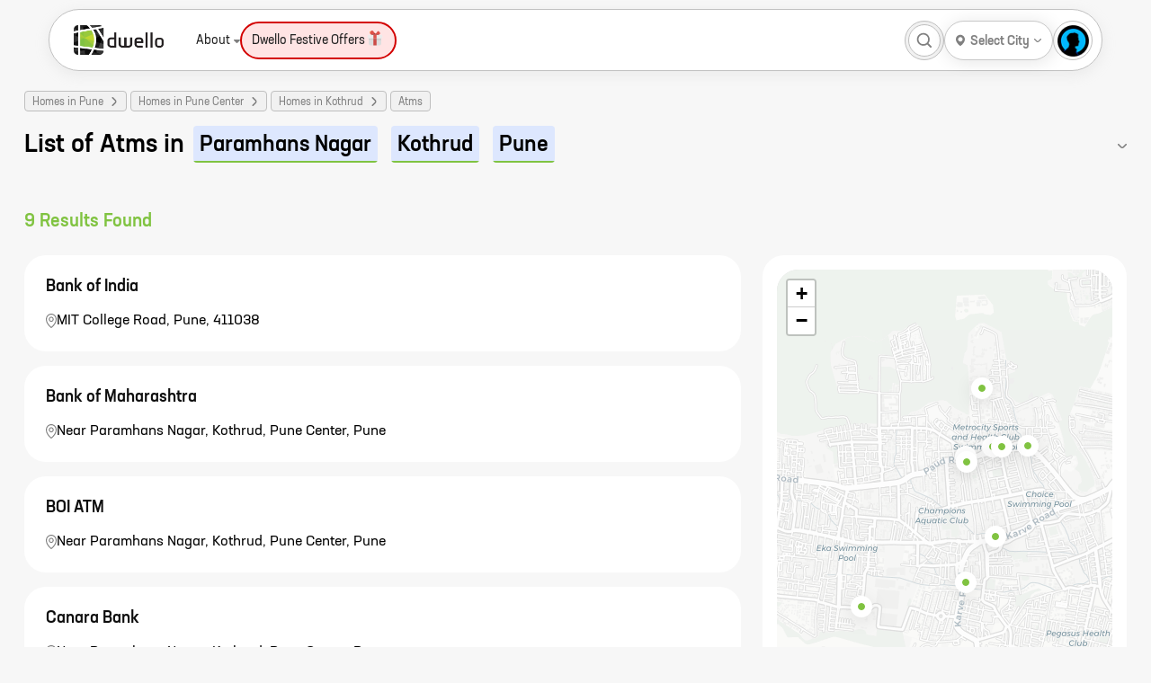

--- FILE ---
content_type: text/html; charset=utf-8
request_url: https://dwello.in/locations/paramhans-nagar-kothrud-pune-overview/atms
body_size: 49125
content:
<!DOCTYPE html><html lang="en"><head><meta charSet="utf-8"/><meta name="viewport" content="width=device-width"/><meta http-equiv="content-language" content="en"/><meta name="copyright" content="dwello.in 2026"/><meta property="fb:app_id" content="2087974658088335"/><meta name="google" content="notranslate"/><meta name="HandheldFriendly" content="true"/><link rel="icon" href="https://dwello.in/favicon.ico" type="image/x-icon"/><meta name="language" content="english"/><meta name="msvalidate.01" content="EE422FEAE729D99169DFF5DFE821F662"/><link rel="manifest" href="/manifest.json"/><meta property="og:locale" content="en_US"/><meta property="og:site_name" content="https://dwello.in"/><script type="application/ld+json">{"areaserved":"IN","address":{"addressCountry":"India","@type":"PostalAddress","postalCode":"400066","addressLocality":"Borivali East, Mumbai","addressRegion":"Maharashtra"},"contactPoint":[{"areaServed":"IN","@type":"ContactPoint","telephone":"+91 22 6122 9411","contactType":"Sales","email":"hello@dwello.in"}],"@type":"Organization","name":"Dwello","description":"Dwello is the new way to buy a home. Our team of professional and trained consultants help customers make right decisions at every step from the initiation to the completion of their home search. DWELLO. FOR EVERY HOME BUYER, IT MEANS A WAY TO GO FROM I FEEL TO I KNOW, AT NO EXTRA COST.","logo":"https://dwello.in/static/images/logos/DwelloOutHorWoBLHeight100px.png","parentOrganization":"JM Financial Products Limited","@context":"http://schema.org","url":"https://dwello.in","sameAs":["https://www.facebook.com/dwello.in","https://www.twitter.com/dwelloin","https://www.instagram.com/dwello.in","https://plus.google.com/114168134955559914520"]}</script><meta name="referrer" content="origin"/><meta name="theme-color" content="#8BC34A"/><meta name="twitter:creator" content="@dwelloin"/><meta name="twitter:domain" content="dwello.in"/><meta name="twitter:site" content="@dwelloin"/><script type="application/ld+json">{"keywords":"property consultant, real estate consultant, projects in mumbai, flats in mumbai, homes in mumbai, residential projects in mumbai, homes in mumbai, new construction in mumbai, property in mumbai","copyrightHolder":{"@type":"Organization","name":"JM Financial Products Limited"},"@type":"WebSite","copyrightYear":"2022","name":"Dwello","inLanguage":"EN","isAccessibleForFree":"true","@context":"http://schema.org","url":"https://dwello.in"}</script><title>Best Atms in Paramhans Nagar, Kothrud, Pune | Top Atms in Paramhans Nagar, Kothrud, Pune near me - Dwello</title><meta name="description" content="Paramhans Nagar is a residential area located in the well-established and desirable suburb of Kothrud, Pune. It&#x27;s primarily a middle-class to upper-middle-class residential area. It is considered a re"/><meta name="keywords" content="Atm,Paramhans Nagar,dwello,locality,overview"/><meta property="article:modified_time" content="06-10-2025T08:11+0000"/><meta property="article:published_time" content="07-05-2024T10:27+0000"/><meta property="article:publisher" content="Dwello"/><meta property="article:tag" content="overview"/><meta property="article:tag" content="Paramhans Nagar"/><meta property="article:tag" content="Atm"/><meta property="article:tag" content="Atm"/><script type="application/ld+json">{"itemListElement":[{"item":{"@type":"Thing","@id":"https://dwello.in/"},"@type":"ListItem","name":"home","position":1},{"item":{"@type":"Thing","@id":"https://dwello.in/projects/homes-in-pune"},"@type":"ListItem","name":"Homes in Pune","position":2},{"item":{"@type":"Thing","@id":"https://dwello.in/projects/homes-in-pune-center-pune"},"@type":"ListItem","name":"Homes in Pune Center","position":3},{"item":{"@type":"Thing","@id":"https://dwello.in/projects/homes-in-kothrud-pune"},"@type":"ListItem","name":"Homes in Kothrud","position":4},{"item":{"@type":"Thing","@id":"https://dwello.in/locations/paramhans-nagar-kothrud-pune-overview/atms"},"@type":"ListItem","name":"Atms","position":5}],"@type":"BreadcrumbList","@context":"http://schema.org"}</script><link rel="canonical" href="https://dwello.in/locations/paramhans-nagar-kothrud-pune-overview/atms"/><meta property="og:description" content="Paramhans Nagar is a residential area located in the well-established and desirable suburb of Kothrud, Pune. It&#x27;s primarily a middle-class to upper-middle-class residential area. It is considered a re"/><meta property="og:image" content="https://cdn.dwello.in/assets/static/images/place_types/atm.png"/><meta property="og:image:secure_url" content="https://cdn.dwello.in/assets/static/images/place_types/atm.png"/><meta property="og:image:alt" content="Best Atms in Paramhans Nagar, Kothrud, Pune | Top Atms in Paramhans Nagar, Kothrud, Pune near me"/><meta property="og:title" content="Best Atms in Paramhans Nagar, Kothrud, Pune | Top Atms in Paramhans Nagar, Kothrud, Pune near me"/><meta property="og:url" content="https://dwello.in/locations/paramhans-nagar-kothrud-pune-overview/atms"/><script type="application/ld+json">[]</script><meta name="robots" content="index,follow"/><meta name="twitter:card" content="summary_large_image"/><meta name="twitter:description" content="Paramhans Nagar is a residential area located in the well-established and desirable suburb of Kothrud, Pune. It&#x27;s primarily a middle-class to upper-middle-class residential area. It is considered a re"/><meta name="twitter:image:src" content="https://cdn.dwello.in/assets/static/images/place_types/atm.png"/><meta name="twitter:title" content="Best Atms in Paramhans Nagar, Kothrud, Pune | Top Atms in Paramhans Nagar, Kothrud, Pune near me"/><meta name="twitter:url" content="https://dwello.in/locations/paramhans-nagar-kothrud-pune-overview/atms"/><meta property="dwello:pageType" content="LocalityPlaces"/><meta name="next-head-count" content="46"/><link rel="preconnect" href="//cdn.dwello.in"/><link rel="preconnect" href="//lh3.googleusercontent.com"/><noscript data-n-css=""></noscript><link rel="preload" href="https://cdn.dwello.in/dwello-next/default/20260128-1/_next/static/chunks/fec483df-4d205d009b174891.js" as="script"/><link rel="preload" href="https://cdn.dwello.in/dwello-next/default/20260128-1/_next/static/chunks/1876-bcb9c89fa8318ae4.js" as="script"/><link rel="preload" href="https://cdn.dwello.in/dwello-next/default/20260128-1/_next/static/chunks/6671-e89697b8484cfcc0.js" as="script"/><link rel="preload" href="https://cdn.dwello.in/dwello-next/default/20260128-1/_next/static/chunks/6421-4169320220ff1bd8.js" as="script"/><link rel="preload" href="https://cdn.dwello.in/dwello-next/default/20260128-1/_next/static/chunks/2143-1985e90738ed3460.js" as="script"/><link rel="preload" href="https://cdn.dwello.in/dwello-next/default/20260128-1/_next/static/chunks/3429-55b954a49e6c9d21.js" as="script"/><link rel="preload" href="https://cdn.dwello.in/dwello-next/default/20260128-1/_next/static/chunks/4020-4169dd610dba7350.js" as="script"/><link rel="preload" href="https://cdn.dwello.in/dwello-next/default/20260128-1/_next/static/chunks/3987.63c557d497b3dedf.js" as="script"/><link rel="preload" href="https://cdn.dwello.in/dwello-next/default/20260128-1/_next/static/chunks/3c8ae537-ff150a87c5fb38e3.js" as="script"/><link rel="preload" href="https://cdn.dwello.in/dwello-next/default/20260128-1/_next/static/chunks/4332-abd829503357b109.js" as="script"/><link rel="preload" href="https://cdn.dwello.in/dwello-next/default/20260128-1/_next/static/chunks/1193-6ec9d1d93aa95c5c.js" as="script"/><link rel="preload" href="https://cdn.dwello.in/dwello-next/default/20260128-1/_next/static/chunks/1955.e4757d78cc859a5e.js" as="script"/><link rel="preload" href="https://cdn.dwello.in/dwello-next/default/20260128-1/_next/static/chunks/9114-72969ef1e986c455.js" as="script"/><link rel="preload" href="https://cdn.dwello.in/dwello-next/default/20260128-1/_next/static/chunks/webpack-475e599da7cc6944.js" as="script"/><link rel="preload" href="https://cdn.dwello.in/dwello-next/default/20260128-1/_next/static/chunks/framework-ce84985cd166733a.js" as="script"/><link rel="preload" href="https://cdn.dwello.in/dwello-next/default/20260128-1/_next/static/chunks/main-b41f7125b5a6887c.js" as="script"/><link rel="preload" href="https://cdn.dwello.in/dwello-next/default/20260128-1/_next/static/chunks/pages/_app-e6988ae8775fc664.js" as="script"/><link rel="preload" href="https://cdn.dwello.in/dwello-next/default/20260128-1/_next/static/chunks/pages/locations/%5B...location%5D-f816608257520324.js" as="script"/><style id="__jsx-b2f7676ae394802">.leaflet-pane,.leaflet-tile,.leaflet-marker-icon,.leaflet-marker-shadow,.leaflet-tile-container,.leaflet-pane>svg,.leaflet-pane>canvas,.leaflet-zoom-box,.leaflet-image-layer,.leaflet-layer{position:absolute;left:0;top:0}.leaflet-container{overflow:hidden}.leaflet-tile,.leaflet-marker-icon,.leaflet-marker-shadow{-webkit-user-select:none;-moz-user-select:none;-ms-user-select:none;user-select:none;-webkit-user-drag:none}.leaflet-tile::-moz-selection{background:transparent}.leaflet-tile::selection{background:transparent}.leaflet-safari .leaflet-tile{image-rendering:-webkit-optimize-contrast}.leaflet-safari .leaflet-tile-container{width:1600px;height:1600px;-webkit-transform-origin:0 0}.leaflet-marker-icon,.leaflet-marker-shadow{display:block}.leaflet-container .leaflet-overlay-pane svg{max-width:none!important;max-height:none!important}.leaflet-container .leaflet-marker-pane img,.leaflet-container .leaflet-shadow-pane img,.leaflet-container .leaflet-tile-pane img,.leaflet-container img.leaflet-image-layer,.leaflet-container .leaflet-tile{max-width:none!important;max-height:none!important;width:auto;padding:0}.leaflet-container.leaflet-touch-zoom{-ms-touch-action:pan-x pan-y;touch-action:pan-x pan-y}.leaflet-container.leaflet-touch-drag{-ms-touch-action:pinch-zoom;touch-action:none;touch-action:pinch-zoom}.leaflet-container.leaflet-touch-drag.leaflet-touch-zoom{-ms-touch-action:none;touch-action:none}.leaflet-container{-webkit-tap-highlight-color:transparent}.leaflet-container a{-webkit-tap-highlight-color:rgba(51,181,229,.4)}.leaflet-tile{-webkit-filter:inherit;filter:inherit;visibility:hidden}.leaflet-tile-loaded{visibility:inherit}.leaflet-zoom-box{width:0;height:0;-moz-box-sizing:border-box;-webkit-box-sizing:border-box;box-sizing:border-box;z-index:800}.leaflet-overlay-pane svg{-moz-user-select:none}.leaflet-pane{z-index:400}.leaflet-tile-pane{z-index:200}.leaflet-overlay-pane{z-index:400}.leaflet-shadow-pane{z-index:500}.leaflet-marker-pane{z-index:600}.leaflet-tooltip-pane{z-index:650}.leaflet-popup-pane{z-index:700}.leaflet-map-pane canvas{z-index:100}.leaflet-map-pane svg{z-index:200}.leaflet-vml-shape{width:1px;height:1px}.lvml{behavior:url(#default#VML);display:inline-block;position:absolute}.leaflet-control{position:relative;z-index:800;pointer-events:visiblePainted;pointer-events:auto}.leaflet-top,.leaflet-bottom{position:absolute;z-index:1000;pointer-events:none}.leaflet-top{top:0}.leaflet-right{right:0}.leaflet-bottom{bottom:0}.leaflet-left{left:0}.leaflet-control{float:left;clear:both}.leaflet-right .leaflet-control{float:right}.leaflet-top .leaflet-control{margin-top:10px}.leaflet-bottom .leaflet-control{margin-bottom:10px}.leaflet-left .leaflet-control{margin-left:10px}.leaflet-right .leaflet-control{margin-right:10px}.leaflet-fade-anim .leaflet-popup{opacity:0;-webkit-transition:opacity.2s linear;-moz-transition:opacity.2s linear;-o-transition:opacity.2s linear;transition:opacity.2s linear}.leaflet-fade-anim .leaflet-map-pane .leaflet-popup{opacity:1}.leaflet-zoom-animated{-webkit-transform-origin:0 0;-ms-transform-origin:0 0;-moz-transform-origin:0 0;-o-transform-origin:0 0;transform-origin:0 0}svg.leaflet-zoom-animated{will-change:transform}.leaflet-zoom-anim .leaflet-zoom-animated{-webkit-transition:-webkit-transform.25s cubic-bezier(0,0,.25,1);-moz-transition:-moz-transform.25s cubic-bezier(0,0,.25,1);-o-transition:-o-transform.25s cubic-bezier(0,0,.25,1);transition:-webkit-transform.25s cubic-bezier(0,0,.25,1);transition:-moz-transform.25s cubic-bezier(0,0,.25,1);transition:-o-transform.25s cubic-bezier(0,0,.25,1);transition:transform.25s cubic-bezier(0,0,.25,1)}.leaflet-zoom-anim .leaflet-tile,.leaflet-pan-anim .leaflet-tile{-webkit-transition:none;-moz-transition:none;-o-transition:none;transition:none}.leaflet-zoom-anim .leaflet-zoom-hide{visibility:hidden}.leaflet-interactive{cursor:pointer}.leaflet-grab{cursor:-webkit-grab;cursor:-moz-grab;cursor:-webkit-grab;cursor:-moz-grab;cursor:grab}.leaflet-crosshair,.leaflet-crosshair .leaflet-interactive{cursor:crosshair}.leaflet-popup-pane,.leaflet-control{cursor:auto}.leaflet-dragging .leaflet-grab,.leaflet-dragging .leaflet-grab .leaflet-interactive,.leaflet-dragging .leaflet-marker-draggable{cursor:move;cursor:-webkit-grabbing;cursor:-moz-grabbing;cursor:-webkit-grabbing;cursor:-moz-grabbing;cursor:grabbing}.leaflet-marker-icon,.leaflet-marker-shadow,.leaflet-image-layer,.leaflet-pane>svg path,.leaflet-tile-container{pointer-events:none}.leaflet-marker-icon.leaflet-interactive,.leaflet-image-layer.leaflet-interactive,.leaflet-pane>svg path.leaflet-interactive,svg.leaflet-image-layer.leaflet-interactive path{pointer-events:visiblePainted;pointer-events:auto}.leaflet-container{background:#ddd;outline-offset:1px}.leaflet-container a{color:#0078a8}.leaflet-zoom-box{border:2px dotted#38f;background:rgba(255,255,255,.5)}.leaflet-container{font-family:"Helvetica Neue",Arial,Helvetica,sans-serif;font-size:12px;font-size:.75rem;line-height:1.5}.leaflet-bar{-webkit-box-shadow:0 1px 5px rgba(0,0,0,.65);-moz-box-shadow:0 1px 5px rgba(0,0,0,.65);box-shadow:0 1px 5px rgba(0,0,0,.65);-webkit-border-radius:4px;-moz-border-radius:4px;border-radius:4px}.leaflet-bar a{background-color:#fff;border-bottom:1px solid#ccc;width:26px;height:26px;line-height:26px;display:block;text-align:center;text-decoration:none;color:black}.leaflet-bar a,.leaflet-control-layers-toggle{background-position:50%50%;background-repeat:no-repeat;display:block}.leaflet-bar a:hover,.leaflet-bar a:focus{background-color:#f4f4f4}.leaflet-bar a:first-child{-webkit-border-top-left-radius:4px;-moz-border-radius-topleft:4px;border-top-left-radius:4px;-webkit-border-top-right-radius:4px;-moz-border-radius-topright:4px;border-top-right-radius:4px}.leaflet-bar a:last-child{-webkit-border-bottom-left-radius:4px;-moz-border-radius-bottomleft:4px;border-bottom-left-radius:4px;-webkit-border-bottom-right-radius:4px;-moz-border-radius-bottomright:4px;border-bottom-right-radius:4px;border-bottom:none}.leaflet-bar a.leaflet-disabled{cursor:default;background-color:#f4f4f4;color:#bbb}.leaflet-touch .leaflet-bar a{width:30px;height:30px;line-height:30px}.leaflet-touch .leaflet-bar a:first-child{-webkit-border-top-left-radius:2px;-moz-border-radius-topleft:2px;border-top-left-radius:2px;-webkit-border-top-right-radius:2px;-moz-border-radius-topright:2px;border-top-right-radius:2px}.leaflet-touch .leaflet-bar a:last-child{-webkit-border-bottom-left-radius:2px;-moz-border-radius-bottomleft:2px;border-bottom-left-radius:2px;-webkit-border-bottom-right-radius:2px;-moz-border-radius-bottomright:2px;border-bottom-right-radius:2px}.leaflet-control-zoom-in,.leaflet-control-zoom-out{font:bold 18px "Lucida Console",Monaco,monospace;text-indent:1px}.leaflet-touch .leaflet-control-zoom-in,.leaflet-touch .leaflet-control-zoom-out{font-size:22px}.leaflet-control-layers{-webkit-box-shadow:0 1px 5px rgba(0,0,0,.4);-moz-box-shadow:0 1px 5px rgba(0,0,0,.4);box-shadow:0 1px 5px rgba(0,0,0,.4);background:#fff;-webkit-border-radius:5px;-moz-border-radius:5px;border-radius:5px}.leaflet-control-layers-toggle{background-image:url(images/layers.png);width:36px;height:36px}.leaflet-retina .leaflet-control-layers-toggle{background-image:url(images/layers-2x.png);-webkit-background-size:26px 26px;-moz-background-size:26px 26px;-o-background-size:26px 26px;background-size:26px 26px}.leaflet-touch .leaflet-control-layers-toggle{width:44px;height:44px}.leaflet-control-layers .leaflet-control-layers-list,.leaflet-control-layers-expanded .leaflet-control-layers-toggle{display:none}.leaflet-control-layers-expanded .leaflet-control-layers-list{display:block;position:relative}.leaflet-control-layers-expanded{padding:6px 10px 6px 6px;color:#333;background:#fff}.leaflet-control-layers-scrollbar{overflow-y:scroll;overflow-x:hidden;padding-right:5px}.leaflet-control-layers-selector{margin-top:2px;position:relative;top:1px}.leaflet-control-layers label{display:block;font-size:13px;font-size:1.08333em}.leaflet-control-layers-separator{height:0;border-top:1px solid#ddd;margin:5px -10px 5px -6px}.leaflet-default-icon-path{background-image:url(images/marker-icon.png)}.leaflet-container .leaflet-control-attribution{background:#fff;background:rgba(255,255,255,.8);margin:0}.leaflet-control-attribution,.leaflet-control-scale-line{padding:0 5px;color:#333;line-height:1.4}.leaflet-control-attribution a{text-decoration:none}.leaflet-control-attribution a:hover,.leaflet-control-attribution a:focus{text-decoration:underline}.leaflet-attribution-flag{display:inline!important;vertical-align:baseline!important;width:1em;height:.6669em}.leaflet-left .leaflet-control-scale{margin-left:5px}.leaflet-bottom .leaflet-control-scale{margin-bottom:5px}.leaflet-control-scale-line{border:2px solid#777;border-top:none;line-height:1.1;padding:2px 5px 1px;white-space:nowrap;-moz-box-sizing:border-box;-webkit-box-sizing:border-box;box-sizing:border-box;background:rgba(255,255,255,.8);text-shadow:1px 1px#fff}.leaflet-control-scale-line:not(:first-child){border-top:2px solid#777;border-bottom:none;margin-top:-2px}.leaflet-control-scale-line:not(:first-child):not(:last-child){border-bottom:2px solid#777}.leaflet-touch .leaflet-control-attribution,.leaflet-touch .leaflet-control-layers,.leaflet-touch .leaflet-bar{-webkit-box-shadow:none;-moz-box-shadow:none;box-shadow:none}.leaflet-touch .leaflet-control-layers,.leaflet-touch .leaflet-bar{border:2px solid rgba(0,0,0,.2);background-clip:padding-box}.leaflet-popup{position:absolute;text-align:center;margin-bottom:20px}.leaflet-popup-content-wrapper{padding:1px;text-align:left;-webkit-border-radius:12px;-moz-border-radius:12px;border-radius:12px}.leaflet-popup-content{margin:13px 24px 13px 20px;line-height:1.3;font-size:13px;font-size:1.08333em;min-height:1px}.leaflet-popup-content p{margin:17px 0;margin:1.3em 0}.leaflet-popup-tip-container{width:40px;height:20px;position:absolute;left:50%;margin-top:-1px;margin-left:-20px;overflow:hidden;pointer-events:none}.leaflet-popup-tip{width:17px;height:17px;padding:1px;margin:-10px auto 0;pointer-events:auto;-webkit-transform:rotate(45deg);-moz-transform:rotate(45deg);-ms-transform:rotate(45deg);-o-transform:rotate(45deg);transform:rotate(45deg)}.leaflet-popup-content-wrapper,.leaflet-popup-tip{background:white;color:#333;-webkit-box-shadow:0 3px 14px rgba(0,0,0,.4);-moz-box-shadow:0 3px 14px rgba(0,0,0,.4);box-shadow:0 3px 14px rgba(0,0,0,.4)}.leaflet-container a.leaflet-popup-close-button{position:absolute;top:0;right:0;border:none;text-align:center;width:24px;height:24px;font:16px/24px Tahoma,Verdana,sans-serif;color:#757575;text-decoration:none;background:transparent}.leaflet-container a.leaflet-popup-close-button:hover,.leaflet-container a.leaflet-popup-close-button:focus{color:#585858}.leaflet-popup-scrolled{overflow:auto}.leaflet-oldie .leaflet-popup-content-wrapper{-ms-zoom:1}.leaflet-oldie .leaflet-popup-tip{width:24px;margin:0 auto;-ms-filter:"progid:DXImageTransform.Microsoft.Matrix(M11=0.70710678, M12=0.70710678, M21=-0.70710678, M22=0.70710678)";filter:progid:DXImageTransform.Microsoft.matrix(M11=0.70710678, M12=0.70710678, M21=-0.70710678, M22=0.70710678)}.leaflet-oldie .leaflet-control-zoom,.leaflet-oldie .leaflet-control-layers,.leaflet-oldie .leaflet-popup-content-wrapper,.leaflet-oldie .leaflet-popup-tip{border:1px solid#999}.leaflet-div-icon{background:#fff;border:1px solid#666}.leaflet-tooltip{position:absolute;padding:6px;background-color:#fff;border:1px solid#fff;-webkit-border-radius:3px;-moz-border-radius:3px;border-radius:3px;color:#222;white-space:nowrap;-webkit-user-select:none;-moz-user-select:none;-ms-user-select:none;user-select:none;pointer-events:none;-webkit-box-shadow:0 1px 3px rgba(0,0,0,.4);-moz-box-shadow:0 1px 3px rgba(0,0,0,.4);box-shadow:0 1px 3px rgba(0,0,0,.4)}.leaflet-tooltip.leaflet-interactive{cursor:pointer;pointer-events:auto}.leaflet-tooltip-top:before,.leaflet-tooltip-bottom:before,.leaflet-tooltip-left:before,.leaflet-tooltip-right:before{position:absolute;pointer-events:none;border:6px solid transparent;background:transparent;content:""}.leaflet-tooltip-bottom{margin-top:6px}.leaflet-tooltip-top{margin-top:-6px}.leaflet-tooltip-bottom:before,.leaflet-tooltip-top:before{left:50%;margin-left:-6px}.leaflet-tooltip-top:before{bottom:0;margin-bottom:-12px;border-top-color:#fff}.leaflet-tooltip-bottom:before{top:0;margin-top:-12px;margin-left:-6px;border-bottom-color:#fff}.leaflet-tooltip-left{margin-left:-6px}.leaflet-tooltip-right{margin-left:6px}.leaflet-tooltip-left:before,.leaflet-tooltip-right:before{top:50%;margin-top:-6px}.leaflet-tooltip-left:before{right:0;margin-right:-12px;border-left-color:#fff}.leaflet-tooltip-right:before{left:0;margin-left:-12px;border-right-color:#fff}@media print{.leaflet-control{-webkit-print-color-adjust:exact;color-adjust:exact;print-color-adjust:exact}}</style><style id="__jsx-d2034aec7cf4056d">@-webkit-keyframes leaflet-gestures-fadein{0%{opacity:0}100%{opacity:1}}@-moz-keyframes leaflet-gestures-fadein{0%{opacity:0}100%{opacity:1}}@-o-keyframes leaflet-gestures-fadein{0%{opacity:0}100%{opacity:1}}@keyframes leaflet-gestures-fadein{0%{opacity:0}100%{opacity:1}}.leaflet-container:after{-webkit-animation:leaflet-gestures-fadein.8s backwards;-moz-animation:leaflet-gestures-fadein.8s backwards;-o-animation:leaflet-gestures-fadein.8s backwards;animation:leaflet-gestures-fadein.8s backwards;color:#fff;font-family:"Roboto",Arial,sans-serif;font-size:22px;-webkit-box-pack:center;-ms-flex-pack:center;-webkit-justify-content:center;-moz-box-pack:center;justify-content:center;display:-webkit-box;display:-ms-flexbox;display:-webkit-box;display:-webkit-flex;display:-moz-box;display:-ms-flexbox;display:flex;-webkit-box-align:center;-ms-flex-align:center;-webkit-align-items:center;-moz-box-align:center;align-items:center;padding:15px;position:absolute;top:0;left:0;right:0;bottom:0;background:rgba(0,0,0,.5);z-index:461;pointer-events:none}.leaflet-gesture-handling-touch-warning:after,.leaflet-gesture-handling-scroll-warning:after{-webkit-animation:leaflet-gestures-fadein.8s forwards;-moz-animation:leaflet-gestures-fadein.8s forwards;-o-animation:leaflet-gestures-fadein.8s forwards;animation:leaflet-gestures-fadein.8s forwards}.leaflet-gesture-handling-touch-warning:after{content:attr(data-gesture-handling-touch-content)}.leaflet-gesture-handling-scroll-warning:after{content:attr(data-gesture-handling-scroll-content)}</style><style id="__jsx-fff909c52d8c61a">:root{--main-bg:#f7f7f7;--container-padding:27px;--border-radius:24px;--color-brand:#80c341;--color-black:#000000;--color-white:#ffffff;--color-grey:#808080;--color-grey-100:#f1f1f1;--color-grey-200:#bfbfbf;--color-light-blue:#dde7fe;--color-red:#ff5f5f;--primary-box-shadow:0 4px 20px rgba(0, 0, 0, 0.1);--scrollbar-width:thin;--scrollbar-color:transparent transparent}body{font-family:"Neusa Next Std",Helvetica,Roboto,Arial;font-display:swap}.leaflet-div-icon{border:0!important;background:var(--color-white)!important;-webkit-border-radius:25px!important;-moz-border-radius:25px!important;border-radius:25px!important;width:24px!important;height:24px!important}.leaflet-div-icon .projectMarker{display:-webkit-box;display:-webkit-flex;display:-moz-box;display:-ms-flexbox;display:flex;width:100%;height:100%;-webkit-box-align:center;-webkit-align-items:center;-moz-box-align:center;-ms-flex-align:center;align-items:center;-webkit-box-pack:center;-webkit-justify-content:center;-moz-box-pack:center;-ms-flex-pack:center;justify-content:center;-webkit-box-shadow:var(--primary-box-shadow);-moz-box-shadow:var(--primary-box-shadow);box-shadow:var(--primary-box-shadow);-webkit-border-radius:12px;-moz-border-radius:12px;border-radius:12px}.leaflet-div-icon .projectMarker .projectCenter{width:8px;height:8px;background:var(--color-brand);border:1px solid var(--color-brand);-webkit-border-radius:12px;-moz-border-radius:12px;border-radius:12px;-webkit-transition:.2s;-moz-transition:.2s;-o-transition:.2s;transition:.2s}.leaflet-div-icon:hover{z-index:999!important}.leaflet-div-icon:hover .projectCenter{width:-webkit-calc(100% - 8px);width:-moz-calc(100% - 8px);width:calc(100% - 8px);height:-webkit-calc(100% - 8px);height:-moz-calc(100% - 8px);height:calc(100% - 8px);background:var(--color-brand);border:1px solid var(--color-brand);-webkit-border-radius:50%;-moz-border-radius:50%;border-radius:50%}.activeMarker{z-index:999!important}.activeMarker .projectMarker .projectCenter{width:-webkit-calc(100% - 8px);width:-moz-calc(100% - 8px);width:calc(100% - 8px);height:-webkit-calc(100% - 8px);height:-moz-calc(100% - 8px);height:calc(100% - 8px);background:var(--color-brand);border:1px solid var(--color-brand);-webkit-border-radius:50%;-moz-border-radius:50%;border-radius:50%}.projectCardPopup .leaflet-popup-content-wrapper{width:224px!important;max-height:264px!important;-webkit-border-radius:25px!important;-moz-border-radius:25px!important;border-radius:25px!important}.projectCardPopup .leaflet-popup-content-wrapper .leaflet-popup-content{width:100%!important;margin:0!important}.projectCardPopup .leaflet-popup-close-button{display:none}*{-webkit-overflow-scrolling:auto;-webkit-box-sizing:border-box;-moz-box-sizing:border-box;box-sizing:border-box}html{-ms-text-size-adjust:100%;-webkit-text-size-adjust:100%;background:#f7f7f7}body{padding:0;margin:0}*{outline:none!important}.pageLoader{position:fixed;top:0;left:0;right:0;bottom:0;background:rgba(0,0,0,.5);z-index:10}h1,h2,h3,h4,h5,h6{padding:0;margin:0;font-weight:inherit;display:inherit}h1{font-size:24px!important}h2{font-size:20px!important}h3{font-size:18px!important}h4{font-size:14px!important}.react-pdf__Page{margin-bottom:16px}.leaflet-control-container .leaflet-routing-container-hide{display:none}p,ul{margin:0}.container-fluid iframe{width:100%!important;height:500px!important}.container-fluid .dwello-article-subtitle{font-weight:700;margin:25px 0 15px}.container-fluid .dwello-article-content{font-size:16px;color:#000;line-height:28px;letter-spacing:normal;text-align:left;margin-bottom:10px}.container-fluid .dwello-article-content img{margin:30px 0;max-width:100%}.container-fluid .dwello-article-blockquote{font-size:32px;font-style:italic;color:#80c341;line-height:50px;padding:0;border:0;margin:40px 15px 35px;text-align:left}.container-fluid .dwello-article-blockquote .dwello-article-quote{max-width:24px;vertical-align:top}.container-fluid br{display:none}.container-fluid li{font-size:16px;color:#000;line-height:24px;letter-spacing:normal;text-align:left}.container-fluid ul{font-size:16px;color:#484848;line-height:24px;letter-spacing:normal;margin:0 0 10px 0;text-align:left;padding:0 0 0 25px}.container-fluid ul img{width:-webkit-calc(100% + 61px)!important;width:-moz-calc(100% + 61px)!important;width:calc(100% + 61px)!important;margin:15px 0 15px -43px;max-width:-webkit-calc(100% + 61px);max-width:-moz-calc(100% + 61px);max-width:calc(100% + 61px)}.container-fluid p img{width:-webkit-calc(100% + 36px)!important;width:-moz-calc(100% + 36px)!important;width:calc(100% + 36px)!important;margin:15px 0 15px -18px;max-width:-webkit-calc(100% + 36px);max-width:-moz-calc(100% + 36px);max-width:calc(100% + 36px)}.offerProjectsWrapper .projectListWrap .scrollArrowLeft{background:-webkit-linear-gradient(left,#ffd6d6 40.4%,rgba(255,214,214,.8)60.4%,rgba(255,214,214,0)100%)!important;background:-moz-linear-gradient(left,#ffd6d6 40.4%,rgba(255,214,214,.8)60.4%,rgba(255,214,214,0)100%)!important;background:-o-linear-gradient(left,#ffd6d6 40.4%,rgba(255,214,214,.8)60.4%,rgba(255,214,214,0)100%)!important;background:linear-gradient(90deg,#ffd6d6 40.4%,rgba(255,214,214,.8)60.4%,rgba(255,214,214,0)100%)!important}.offerProjectsWrapper .projectListWrap .scrollArrowRight{background:-webkit-linear-gradient(right,#ffd6d6 40.4%,rgba(255,214,214,.8)60.4%,rgba(255,214,214,0)100%)!important;background:-moz-linear-gradient(right,#ffd6d6 40.4%,rgba(255,214,214,.8)60.4%,rgba(255,214,214,0)100%)!important;background:-o-linear-gradient(right,#ffd6d6 40.4%,rgba(255,214,214,.8)60.4%,rgba(255,214,214,0)100%)!important;background:linear-gradient(270deg,#ffd6d6 40.4%,rgba(255,214,214,.8)60.4%,rgba(255,214,214,0)100%)!important}@media screen and (min-width:768px){.container{display:-webkit-box;display:-webkit-flex;display:-moz-box;display:-ms-flexbox;display:flex;max-width:1366px;padding:0 27px;margin:0 auto;width:100%;-webkit-box-orient:vertical;-webkit-box-direction:normal;-webkit-flex-direction:column;-moz-box-orient:vertical;-moz-box-direction:normal;-ms-flex-direction:column;flex-direction:column}.container-fluid{display:-webkit-box;display:-webkit-flex;display:-moz-box;display:-ms-flexbox;display:flex;max-width:100%;padding:0;margin:0 auto;width:100%;-webkit-box-orient:vertical;-webkit-box-direction:normal;-webkit-flex-direction:column;-moz-box-orient:vertical;-moz-box-direction:normal;-ms-flex-direction:column;flex-direction:column;padding:0 var(--container-padding)}}@media screen and (max-width:768px),only screen and (min-device-width:768px)and (max-device-width:1024px)and (orientation:portrait){h1{font-size:18px!important}h2{font-size:16px!important}h3{font-size:15px!important}h4{font-size:14px!important}.container,.container-fluid{max-width:100%;padding:0;margin:0 auto;width:100%;display:-webkit-box;display:-webkit-flex;display:-moz-box;display:-ms-flexbox;display:flex;-webkit-box-orient:vertical;-webkit-box-direction:normal;-webkit-flex-direction:column;-moz-box-orient:vertical;-moz-box-direction:normal;-ms-flex-direction:column;flex-direction:column;-webkit-transition:none;-moz-transition:none;-o-transition:none;transition:none}.mobileProjectCard{position:fixed;bottom:70px;left:0;right:0;padding:0 16px 16px;z-index:400}.hideOverflowInMobile{overflow:hidden!important;-ms-touch-action:-ms-none!important;-ms-touch-action:none!important;touch-action:none!important}.hideOverflowInIos{position:fixed;left:0;right:0}.container-fluid iframe{width:100%!important;height:325px!important}.container-fluid br{display:none}.container-fluid .dwello-article-subtitle{font-weight:700;margin:25px 0 15px}.container-fluid .dwello-article-content{font-size:16px;color:#484848;line-height:24px;letter-spacing:normal;margin:0 0 10px 0;text-align:left}.container-fluid .dwello-article-content img{width:-webkit-calc(100% + 36px)!important;width:-moz-calc(100% + 36px)!important;width:calc(100% + 36px)!important;margin:30px 0 40px -18px;max-width:-webkit-calc(100% + 36px);max-width:-moz-calc(100% + 36px);max-width:calc(100% + 36px)}.container-fluid .article-gallery-container .blueimp-gallery{background:none;-webkit-box-shadow:none;-moz-box-shadow:none;box-shadow:none;margin:15px -18px;width:-webkit-calc(100% + 36px);width:-moz-calc(100% + 36px);width:calc(100% + 36px)}.container-fluid .article-gallery-container .blueimp-gallery .slide-content{width:100vw}.container-fluid .article-gallery-container .blueimp-gallery img{height:100%}.container-fluid .article-gallery-container .blueimp-gallery .next{right:0;width:30px;-webkit-border-top-left-radius:50%;-moz-border-radius-topleft:50%;border-top-left-radius:50%;-webkit-border-top-right-radius:0px;-moz-border-radius-topright:0px;border-top-right-radius:0px;-webkit-border-bottom-right-radius:0px;-moz-border-radius-bottomright:0px;border-bottom-right-radius:0px;-webkit-border-bottom-left-radius:50%;-moz-border-radius-bottomleft:50%;border-bottom-left-radius:50%;padding:6px 10px;opacity:1;text-align:center;border:none}.container-fluid .article-gallery-container .blueimp-gallery .next span{-webkit-text-stroke:5px#000;position:relative;right:10px}.container-fluid .article-gallery-container .blueimp-gallery .prev{left:0;width:30px;-webkit-border-top-right-radius:50%;-moz-border-radius-topright:50%;border-top-right-radius:50%;-webkit-border-top-left-radius:0px;-moz-border-radius-topleft:0px;border-top-left-radius:0px;-webkit-border-bottom-left-radius:0px;-moz-border-radius-bottomleft:0px;border-bottom-left-radius:0px;-webkit-border-bottom-right-radius:50%;-moz-border-radius-bottomright:50%;border-bottom-right-radius:50%;padding:6px 10px;opacity:1;text-align:center;border:none}.container-fluid .article-gallery-container .blueimp-gallery .prev span{-webkit-text-stroke:5px#000;position:relative;left:10px}.container-fluid ul{font-size:16px;color:#484848;line-height:24px;letter-spacing:normal;margin:0 0 10px 0;text-align:left;padding:0 0 0 25px}.container-fluid ul img{width:-webkit-calc(100% + 61px)!important;width:-moz-calc(100% + 61px)!important;width:calc(100% + 61px)!important;margin:15px 0 15px -43px;max-width:-webkit-calc(100% + 61px);max-width:-moz-calc(100% + 61px);max-width:calc(100% + 61px)}.container-fluid p img{width:-webkit-calc(100% + 36px)!important;width:-moz-calc(100% + 36px)!important;width:calc(100% + 36px)!important;margin:15px 0 15px -18px;max-width:-webkit-calc(100% + 36px);max-width:-moz-calc(100% + 36px);max-width:calc(100% + 36px)}.container-fluid .dwello-article-blockquote{font-size:24px;font-style:italic;color:#80c341;line-height:32px;padding:0;border:0;margin:40px 15px 35px;text-align:left}.container-fluid .dwello-article-blockquote .dwello-article-quote{max-width:15px;vertical-align:top}}</style><style id="__jsx-deae6bee9c80c34a">.title.jsx-deae6bee9c80c34a{position:-webkit-sticky;position:sticky;top:0px;display:-webkit-box;display:-webkit-flex;display:-moz-box;display:-ms-flexbox;display:flex;-webkit-box-orient:horizontal;-webkit-box-direction:normal;-webkit-flex-direction:row;-moz-box-orient:horizontal;-moz-box-direction:normal;-ms-flex-direction:row;flex-direction:row;-webkit-flex-wrap:wrap;-ms-flex-wrap:wrap;flex-wrap:wrap;-webkit-box-align:center;-webkit-align-items:center;-moz-box-align:center;-ms-flex-align:center;align-items:center;padding:16px 0;z-index:2;background-color:var(--main-bg)}.localityIcon.jsx-deae6bee9c80c34a{width:12px;display:-webkit-box;display:-webkit-flex;display:-moz-box;display:-ms-flexbox;display:flex}.title.jsx-deae6bee9c80c34a .config.jsx-deae6bee9c80c34a{display:-webkit-box;display:-webkit-flex;display:-moz-box;display:-ms-flexbox;display:flex;-webkit-box-orient:horizontal;-webkit-box-direction:normal;-webkit-flex-direction:row;-moz-box-orient:horizontal;-moz-box-direction:normal;-ms-flex-direction:row;flex-direction:row;-webkit-box-align:stretch;-webkit-align-items:stretch;-moz-box-align:stretch;-ms-flex-align:stretch;align-items:stretch;position:relative;overflow:auto;scrollbar-width:thin;scrollbar-color:transparent transparent}.title.jsx-deae6bee9c80c34a .config.jsx-deae6bee9c80c34a .configNameWrap.jsx-deae6bee9c80c34a{background:var(--color-light-blue);-webkit-border-radius:4px;-moz-border-radius:4px;border-radius:4px;margin-right:15px}.title.jsx-deae6bee9c80c34a .config.jsx-deae6bee9c80c34a .configNameWrap.jsx-deae6bee9c80c34a .configBorder.jsx-deae6bee9c80c34a{border-bottom:2px solid var(--color-brand)}.title.jsx-deae6bee9c80c34a .config.jsx-deae6bee9c80c34a .configNameWrap.jsx-deae6bee9c80c34a .configBorder.jsx-deae6bee9c80c34a .configText.jsx-deae6bee9c80c34a{font-weight:500;font-size:24px;line-height:24px;text-align:right;padding:10px 7px 5px 7px}.title.jsx-deae6bee9c80c34a .config.jsx-deae6bee9c80c34a .closeIcn.jsx-deae6bee9c80c34a{background:var(--color-white);-webkit-border-radius:10px;-moz-border-radius:10px;border-radius:10px;color:var(--color-red);font-size:6px;position:absolute;top:-4px;right:-4px;padding:2px;text-decoration:none;display:none}.title.jsx-deae6bee9c80c34a .config.jsx-deae6bee9c80c34a .configType.jsx-deae6bee9c80c34a{font-weight:500;font-size:10px;line-height:13px;color:var(--color-brand);text-align:right;text-transform:uppercase;margin-top:5px;display:none}.adjustForHeaderHidden.jsx-deae6bee9c80c34a{top:84px}.placesTypesWrapper.jsx-deae6bee9c80c34a{margin-bottom:36px}.plceTypeDetail.jsx-deae6bee9c80c34a{padding:10px 20px;-webkit-border-radius:50px;-moz-border-radius:50px;border-radius:50px;background:#fff;width:-webkit-fit-content;width:-moz-fit-content;width:fit-content;text-align:center;min-width:135px;display:-webkit-box;display:-webkit-flex;display:-moz-box;display:-ms-flexbox;display:flex;-webkit-box-align:center;-webkit-align-items:center;-moz-box-align:center;-ms-flex-align:center;align-items:center;gap:12px}.plceTypeDetail.active.jsx-deae6bee9c80c34a{border:1px solid#80c341;background:#e6ffce}.plceTypeDetail.jsx-deae6bee9c80c34a p.jsx-deae6bee9c80c34a{color:#202020;font-size:14px;font-style:normal;font-weight:500;line-height:normal;white-space:nowrap}.menuWrapper.jsx-deae6bee9c80c34a{display:-webkit-box;display:-webkit-flex;display:-moz-box;display:-ms-flexbox;display:flex;top:157px;background:#f7f7f7;z-index:1;-webkit-box-orient:vertical;-webkit-box-direction:normal;-webkit-flex-direction:column;-moz-box-orient:vertical;-moz-box-direction:normal;-ms-flex-direction:column;flex-direction:column;-webkit-box-align:stretch;-webkit-align-items:stretch;-moz-box-align:stretch;-ms-flex-align:stretch;align-items:stretch;position:-webkit-sticky;position:sticky;padding-bottom:16px;padding-top:7px}.menuWrapper.jsx-deae6bee9c80c34a .scrollArrowLeft.jsx-deae6bee9c80c34a{position:absolute;top:0;left:0;height:-webkit-calc(100% - 16px);height:-moz-calc(100% - 16px);height:calc(100% - 16px);display:-webkit-box;display:-webkit-flex;display:-moz-box;display:-ms-flexbox;display:flex;-webkit-box-orient:vertical;-webkit-box-direction:normal;-webkit-flex-direction:column;-moz-box-orient:vertical;-moz-box-direction:normal;-ms-flex-direction:column;flex-direction:column;-webkit-box-align:start;-webkit-align-items:flex-start;-moz-box-align:start;-ms-flex-align:start;align-items:flex-start;-webkit-box-pack:center;-webkit-justify-content:center;-moz-box-pack:center;-ms-flex-pack:center;justify-content:center;z-index:1;padding-left:8px;background:-webkit-linear-gradient(left,#fff 40.4%,rgba(255,255,255,.8)60.4%,rgba(255,255,255,0)100%);background:-moz-linear-gradient(left,#fff 40.4%,rgba(255,255,255,.8)60.4%,rgba(255,255,255,0)100%);background:-o-linear-gradient(left,#fff 40.4%,rgba(255,255,255,.8)60.4%,rgba(255,255,255,0)100%);background:linear-gradient(90deg,#fff 40.4%,rgba(255,255,255,.8)60.4%,rgba(255,255,255,0)100%);width:50px;cursor:pointer}.menuWrapper.jsx-deae6bee9c80c34a .scrollArrowRight.jsx-deae6bee9c80c34a{position:absolute;top:0;right:0;height:-webkit-calc(100% - 16px);height:-moz-calc(100% - 16px);height:calc(100% - 16px);display:-webkit-box;display:-webkit-flex;display:-moz-box;display:-ms-flexbox;display:flex;-webkit-box-orient:vertical;-webkit-box-direction:normal;-webkit-flex-direction:column;-moz-box-orient:vertical;-moz-box-direction:normal;-ms-flex-direction:column;flex-direction:column;-webkit-box-align:end;-webkit-align-items:flex-end;-moz-box-align:end;-ms-flex-align:end;align-items:flex-end;-webkit-box-pack:center;-webkit-justify-content:center;-moz-box-pack:center;-ms-flex-pack:center;justify-content:center;padding-right:8px;z-index:1;background:-webkit-linear-gradient(right,#fff 40.4%,rgba(255,255,255,.8)60.4%,rgba(255,255,255,0)100%);background:-moz-linear-gradient(right,#fff 40.4%,rgba(255,255,255,.8)60.4%,rgba(255,255,255,0)100%);background:-o-linear-gradient(right,#fff 40.4%,rgba(255,255,255,.8)60.4%,rgba(255,255,255,0)100%);background:linear-gradient(270deg,#fff 40.4%,rgba(255,255,255,.8)60.4%,rgba(255,255,255,0)100%);width:50px;cursor:pointer}.menuWrapper.jsx-deae6bee9c80c34a .menuItemsWrapper.jsx-deae6bee9c80c34a{display:-webkit-box;display:-webkit-flex;display:-moz-box;display:-ms-flexbox;display:flex;-webkit-box-orient:horizontal;-webkit-box-direction:normal;-webkit-flex-direction:row;-moz-box-orient:horizontal;-moz-box-direction:normal;-ms-flex-direction:row;flex-direction:row;-webkit-box-align:center;-webkit-align-items:center;-moz-box-align:center;-ms-flex-align:center;align-items:center;max-width:100%;overflow-x:auto;overflow-y:hidden;gap:12px}.menuWrapper.jsx-deae6bee9c80c34a .menuItemsWrapper.jsx-deae6bee9c80c34a::-webkit-scrollbar{width:0;height:0;background-color:transparent}.menuWrapper.jsx-deae6bee9c80c34a .menuItemsWrapper.jsx-deae6bee9c80c34a::-webkit-scrollbar-thumb{background-color:transparent}.menuWrapper.jsx-deae6bee9c80c34a .menuItemsWrapper.jsx-deae6bee9c80c34a .activeMenuItem.jsx-deae6bee9c80c34a{background:#000;color:#fff}.adjustMenuForHiddenHeader.jsx-deae6bee9c80c34a{top:73px}.localityWrapper.jsx-deae6bee9c80c34a{margin-top:15px}.localityWrapper.jsx-deae6bee9c80c34a .counts.jsx-deae6bee9c80c34a{color:#80c341;font-style:normal;font-weight:500;line-height:normal;margin-bottom:24px}.localityWrapper.jsx-deae6bee9c80c34a .localityListgrid.jsx-deae6bee9c80c34a{display:grid;grid-template-columns:65%35%;margin-bottom:40px}.localityListgrid.jsx-deae6bee9c80c34a .localityListing.jsx-deae6bee9c80c34a .localityDetail.jsx-deae6bee9c80c34a{-webkit-border-radius:24px;-moz-border-radius:24px;border-radius:24px;background:#fff;display:-webkit-box;display:-webkit-flex;display:-moz-box;display:-ms-flexbox;display:flex;padding:24px;-webkit-box-orient:vertical;-webkit-box-direction:normal;-webkit-flex-direction:column;-moz-box-orient:vertical;-moz-box-direction:normal;-ms-flex-direction:column;flex-direction:column;margin-bottom:16px;cursor:pointer}.localityListgrid.jsx-deae6bee9c80c34a .localityListing.jsx-deae6bee9c80c34a .localityDetail.jsx-deae6bee9c80c34a .operationalBtn.jsx-deae6bee9c80c34a{-webkit-border-radius:24px;-moz-border-radius:24px;border-radius:24px;background:#e6ffce;padding:6px;color:#000;font-size:10px;font-style:normal;font-weight:400;line-height:normal;width:-webkit-fit-content;width:-moz-fit-content;width:fit-content;margin-bottom:8px}.localityListgrid.jsx-deae6bee9c80c34a .localityListing.jsx-deae6bee9c80c34a .localityDetail.jsx-deae6bee9c80c34a .localityName.jsx-deae6bee9c80c34a{display:-webkit-box;display:-webkit-flex;display:-moz-box;display:-ms-flexbox;display:flex;-webkit-box-pack:justify;-webkit-justify-content:space-between;-moz-box-pack:justify;-ms-flex-pack:justify;justify-content:space-between;-webkit-box-align:center;-webkit-align-items:center;-moz-box-align:center;-ms-flex-align:center;align-items:center}.localityListgrid.jsx-deae6bee9c80c34a .localityListing.jsx-deae6bee9c80c34a .localityDetail.jsx-deae6bee9c80c34a .localityName.jsx-deae6bee9c80c34a h3.jsx-deae6bee9c80c34a{color:#0e0e0e;font-style:normal;font-weight:500;line-height:normal}.localityListgrid.jsx-deae6bee9c80c34a .localityListing.jsx-deae6bee9c80c34a .localityDetail.jsx-deae6bee9c80c34a .localityName.jsx-deae6bee9c80c34a .reviewSection.jsx-deae6bee9c80c34a{text-align:center}.localityListgrid.jsx-deae6bee9c80c34a .localityListing.jsx-deae6bee9c80c34a .localityDetail.jsx-deae6bee9c80c34a .localityName.jsx-deae6bee9c80c34a .reviewSection.jsx-deae6bee9c80c34a h2.jsx-deae6bee9c80c34a{color:#000;font-size:16px!important;font-style:normal;font-weight:500;line-height:normal}.localityListgrid.jsx-deae6bee9c80c34a .localityListing.jsx-deae6bee9c80c34a .localityDetail.jsx-deae6bee9c80c34a .localityAddressWrapper.jsx-deae6bee9c80c34a{display:-webkit-box;display:-webkit-flex;display:-moz-box;display:-ms-flexbox;display:flex;-webkit-box-align:center;-webkit-align-items:center;-moz-box-align:center;-ms-flex-align:center;align-items:center;-webkit-box-pack:justify;-webkit-justify-content:space-between;-moz-box-pack:justify;-ms-flex-pack:justify;justify-content:space-between;margin-top:16px}.localityListgrid.jsx-deae6bee9c80c34a .localityListing.jsx-deae6bee9c80c34a .localityDetail.jsx-deae6bee9c80c34a .localityAddressWrapper.jsx-deae6bee9c80c34a .addressDetail.jsx-deae6bee9c80c34a{display:-webkit-box;display:-webkit-flex;display:-moz-box;display:-ms-flexbox;display:flex;-webkit-box-align:center;-webkit-align-items:center;-moz-box-align:center;-ms-flex-align:center;align-items:center;gap:5px}.addressDetail.jsx-deae6bee9c80c34a p.jsx-deae6bee9c80c34a{font-size:16px;display:-webkit-box;display:-webkit-flex;display:-moz-box;display:-ms-flexbox;display:flex;-webkit-box-flex:1;-webkit-flex:1;-moz-box-flex:1;-ms-flex:1;flex:1}.mapWrap.jsx-deae6bee9c80c34a{-webkit-border-radius:24px;-moz-border-radius:24px;border-radius:24px;background:#fff;padding:16px;height:-webkit-calc(100vh - 180px);height:-moz-calc(100vh - 180px);height:calc(100vh - 180px);z-index:0;position:-webkit-sticky;position:sticky;top:180px;margin-left:24px}.mapWrap.adjustForHeaderHiddenMap.jsx-deae6bee9c80c34a{top:265px;height:-webkit-calc(100vh - 265px);height:-moz-calc(100vh - 265px);height:calc(100vh - 265px)}.faqSectionWrapper.jsx-deae6bee9c80c34a{-webkit-border-radius:30px;-moz-border-radius:30px;border-radius:30px;background:#fff;padding:20px 13px}.faqsDetail.jsx-deae6bee9c80c34a{margin-bottom:60px}.faqsDetail.jsx-deae6bee9c80c34a h2.jsx-deae6bee9c80c34a,.seoUrlSection.jsx-deae6bee9c80c34a h2.jsx-deae6bee9c80c34a{color:#000;font-style:normal;font-weight:700;line-height:normal;text-transform:uppercase;margin-top:60px;margin-bottom:24px}.mobileViewWrapper.jsx-deae6bee9c80c34a{display:none}.placeTypeIcon.jsx-deae6bee9c80c34a{width:32px;height:32px;margin:0 auto}.viewIcon.jsx-deae6bee9c80c34a{width:16px;height:16px}@media screen and (max-width:768px),only screen and (min-device-width:768px)and (max-device-width:1024px)and (orientation:portrait){.title.jsx-deae6bee9c80c34a{padding:10px 16px;margin-top:0;top:0;-webkit-box-orient:horizontal;-webkit-box-direction:normal;-webkit-flex-direction:row;-moz-box-orient:horizontal;-moz-box-direction:normal;-ms-flex-direction:row;flex-direction:row;-webkit-flex-wrap:wrap;-ms-flex-wrap:wrap;flex-wrap:wrap;z-index:3}.adjustForHeaderHidden.jsx-deae6bee9c80c34a{top:70px!important}.adjustMenuForHiddenHeader.jsx-deae6bee9c80c34a{top:60px!important}.placeTypeIcon.jsx-deae6bee9c80c34a{width:25px;height:25px}.menuWrapper.jsx-deae6bee9c80c34a{top:130px;padding:5px 16px 10px}.title.jsx-deae6bee9c80c34a .config.jsx-deae6bee9c80c34a{position:relative}.title.jsx-deae6bee9c80c34a .config.jsx-deae6bee9c80c34a .configNameWrap.jsx-deae6bee9c80c34a .configBorder.jsx-deae6bee9c80c34a .configText.jsx-deae6bee9c80c34a{font-size:18px!important;white-space:nowrap}.mapWrap.jsx-deae6bee9c80c34a{margin:0;display:-webkit-box;display:-webkit-flex;display:-moz-box;display:-ms-flexbox;display:flex;width:100vw;height:-webkit-calc(100% - 148px);height:-moz-calc(100% - 148px);height:calc(100% - 148px);position:absolute;left:0;top:unset;bottom:0;background:#fff;-webkit-box-shadow:none;-moz-box-shadow:none;box-shadow:none;-webkit-border-radius:0;-moz-border-radius:0;border-radius:0;padding:0;z-index:2}.plceTypeDetail.jsx-deae6bee9c80c34a{padding:10px 15px;min-width:100px;display:-webkit-box;display:-webkit-flex;display:-moz-box;display:-ms-flexbox;display:flex;-webkit-box-align:center;-webkit-align-items:center;-moz-box-align:center;-ms-flex-align:center;align-items:center}.placeTypeIcon.jsx-deae6bee9c80c34a{width:24px;height:24px}.addressDetail.jsx-deae6bee9c80c34a p.jsx-deae6bee9c80c34a{font-size:14px}.plceTypeDetail.jsx-deae6bee9c80c34a p.jsx-deae6bee9c80c34a{font-size:14px;margin-top:0}.menuWrapper.jsx-deae6bee9c80c34a .menuItemsWrapper.jsx-deae6bee9c80c34a{gap:8px}.localityWrapper.jsx-deae6bee9c80c34a .localityListgrid.jsx-deae6bee9c80c34a{display:block}.menuWrapper.jsx-deae6bee9c80c34a .scrollArrowRight.jsx-deae6bee9c80c34a,.menuWrapper.jsx-deae6bee9c80c34a .scrollArrowLeft.jsx-deae6bee9c80c34a{display:none}.localityWrapper.jsx-deae6bee9c80c34a{padding:0;margin-top:15px}.localityWrapper.jsx-deae6bee9c80c34a .counts.jsx-deae6bee9c80c34a{padding:0 16px}.localityWrapper.jsx-deae6bee9c80c34a .listWrap.jsx-deae6bee9c80c34a{padding:0 16px}.localityListgrid.jsx-deae6bee9c80c34a .localityListing.jsx-deae6bee9c80c34a .localityDetail.jsx-deae6bee9c80c34a{padding:18px;margin-bottom:12px}.localityListgrid.jsx-deae6bee9c80c34a .localityListing.jsx-deae6bee9c80c34a .localityDetail.jsx-deae6bee9c80c34a .localityName.jsx-deae6bee9c80c34a h2.jsx-deae6bee9c80c34a{font-size:14px!important}.localityListgrid.jsx-deae6bee9c80c34a .localityListing.jsx-deae6bee9c80c34a .localityDetail.jsx-deae6bee9c80c34a .localityAddressWrapper.jsx-deae6bee9c80c34a{font-size:10px;margin-top:12px}.localityIcon.jsx-deae6bee9c80c34a{width:16px;margin-right:10px}.localityListgrid.jsx-deae6bee9c80c34a .localityListing.jsx-deae6bee9c80c34a .localityDetail.jsx-deae6bee9c80c34a .localityAddressWrapper.jsx-deae6bee9c80c34a .addressDetail.jsx-deae6bee9c80c34a{-webkit-box-align:center;-webkit-align-items:center;-moz-box-align:center;-ms-flex-align:center;align-items:center}.mobileViewWrapper.jsx-deae6bee9c80c34a{display:-webkit-box;display:-webkit-flex;display:-moz-box;display:-ms-flexbox;display:flex;position:fixed;bottom:12px;width:-webkit-calc(100vw - 32px);width:-moz-calc(100vw - 32px);width:calc(100vw - 32px);left:16px;background:#fff;border:.5px solid#c8c8c8;-webkit-box-shadow:4px 4px 15px rgba(0,0,0,.2);-moz-box-shadow:4px 4px 15px rgba(0,0,0,.2);box-shadow:4px 4px 15px rgba(0,0,0,.2);-webkit-border-radius:48px;-moz-border-radius:48px;border-radius:48px;-webkit-box-orient:horizontal;-webkit-box-direction:normal;-webkit-flex-direction:row;-moz-box-orient:horizontal;-moz-box-direction:normal;-ms-flex-direction:row;flex-direction:row;-webkit-box-align:stretch;-webkit-align-items:stretch;-moz-box-align:stretch;-ms-flex-align:stretch;align-items:stretch;-webkit-box-pack:justify;-webkit-justify-content:space-between;-moz-box-pack:justify;-ms-flex-pack:justify;justify-content:space-between;padding:4px;z-index:3}.viewSection.jsx-deae6bee9c80c34a{margin:0 16px;display:grid;grid-template-columns:50%50%;-webkit-border-radius:48px;-moz-border-radius:48px;border-radius:48px;border:.5px solid#c8c8c8;background:#fff;-webkit-box-shadow:4px 8px 15px 0px rgba(0,0,0,.24);-moz-box-shadow:4px 8px 15px 0px rgba(0,0,0,.24);box-shadow:4px 8px 15px 0px rgba(0,0,0,.24)}.viewDetails.jsx-deae6bee9c80c34a{display:-webkit-box;display:-webkit-flex;display:-moz-box;display:-ms-flexbox;display:flex;-webkit-box-align:center;-webkit-align-items:center;-moz-box-align:center;-ms-flex-align:center;align-items:center;-webkit-box-pack:center;-webkit-justify-content:center;-moz-box-pack:center;-ms-flex-pack:center;justify-content:center;padding:15px;margin:3px;width:50%}.viewDetails.activeView.jsx-deae6bee9c80c34a{-webkit-border-radius:35px;-moz-border-radius:35px;border-radius:35px;border:1px solid#80c341;background:#e6ffce}.mobileActiveView.jsx-deae6bee9c80c34a{display:block}.mobileInactiveView.jsx-deae6bee9c80c34a{display:none!important}.viewName.jsx-deae6bee9c80c34a{margin-left:5px;color:#000;font-size:12px;font-weight:500;line-height:normal;padding-top:2px}}</style><style id="__jsx-beabfe8ba5aa8ae8">.dwelloicfont.jsx-beabfe8ba5aa8ae8{font-family:"Dwello Icon Font"!important;speak:none;font-style:normal;font-weight:normal;font-variant:normal;text-transform:none;line-height:1;-webkit-font-smoothing:antialiased;-moz-osx-font-smoothing:grayscale}.dwelloicfont_offer_no_registration_fee.jsx-beabfe8ba5aa8ae8:before{content:""}.dwelloicfont_offer_subvention.jsx-beabfe8ba5aa8ae8:before{content:""}.dwelloicfont_cp_rental_income.jsx-beabfe8ba5aa8ae8:before{content:""}.dwelloicfont_cp_resale_alternatives.jsx-beabfe8ba5aa8ae8:before{content:""}.dwelloicfont_cp_social_entertainment.jsx-beabfe8ba5aa8ae8:before{content:""}.dwelloicfont_cp_space_optimization1.jsx-beabfe8ba5aa8ae8:before{content:""}.dwelloicfont_cp_vicinity_construction_age1.jsx-beabfe8ba5aa8ae8:before{content:""}.dwelloicfont_cp_vicinity_homes1.jsx-beabfe8ba5aa8ae8:before{content:""}.dwelloicfont_cp_worship_places1.jsx-beabfe8ba5aa8ae8:before{content:""}.dwelloicfont_cp_nearest_necessities1.jsx-beabfe8ba5aa8ae8:before{content:""}.dwelloicfont_cp_nearest_transits1.jsx-beabfe8ba5aa8ae8:before{content:""}.dwelloicfont_offer_assured_gift.jsx-beabfe8ba5aa8ae8:before{content:""}.dwelloicfont_offer_discount_on_price.jsx-beabfe8ba5aa8ae8:before{content:""}.dwelloicfont_offer_discount_on_taxes.jsx-beabfe8ba5aa8ae8:before{content:""}.dwelloicfont_offer_free_valuables.jsx-beabfe8ba5aa8ae8:before{content:""}.dwelloicfont_offer_get_rent_for_defined_period.jsx-beabfe8ba5aa8ae8:before{content:""}.dwelloicfont_offer_interest_on_possession_delay.jsx-beabfe8ba5aa8ae8:before{content:""}.dwelloicfont_offer_lucky_draw.jsx-beabfe8ba5aa8ae8:before{content:""}.dwelloicfont_offer_no_emi_till_possession.jsx-beabfe8ba5aa8ae8:before{content:""}.dwelloicfont_offer_no_floor_rise.jsx-beabfe8ba5aa8ae8:before{content:""}.dwelloicfont_offer_no_gst_impact.jsx-beabfe8ba5aa8ae8:before{content:""}.dwelloicfont_offer_no_stamp_duty.jsx-beabfe8ba5aa8ae8:before{content:""}.dwelloicfont_cp_air_quality1.jsx-beabfe8ba5aa8ae8:before{content:""}.dwelloicfont_cp_amenities_progress1.jsx-beabfe8ba5aa8ae8:before{content:""}.dwelloicfont_cp_apartments_density1.jsx-beabfe8ba5aa8ae8:before{content:""}.dwelloicfont_cp_availability1.jsx-beabfe8ba5aa8ae8:before{content:""}.dwelloicfont_cp_boundaries.jsx-beabfe8ba5aa8ae8:before{content:""}.dwelloicfont_cp_buisnesses_around.jsx-beabfe8ba5aa8ae8:before{content:""}.dwelloicfont_cp_common_surnames1.jsx-beabfe8ba5aa8ae8:before{content:""}.dwelloicfont_cp_commute_to_work1.jsx-beabfe8ba5aa8ae8:before{content:""}.dwelloicfont_cp_construction_progress1.jsx-beabfe8ba5aa8ae8:before{content:""}.dwelloicfont_cp_crimes_in_neighbourhood1.jsx-beabfe8ba5aa8ae8:before{content:""}.dwelloicfont_cp_customer_rating_and_review1.jsx-beabfe8ba5aa8ae8:before{content:""}.dwelloicfont_cp_developer_experience1.jsx-beabfe8ba5aa8ae8:before{content:""}.dwelloicfont_cp_developer_rating1.jsx-beabfe8ba5aa8ae8:before{content:""}.dwelloicfont_cp_documents1.jsx-beabfe8ba5aa8ae8:before{content:""}.dwelloicfont_cp_members_and_promoters1.jsx-beabfe8ba5aa8ae8:before{content:""}.dwelloicfont_cp_negatives1.jsx-beabfe8ba5aa8ae8:before{content:""}.dwelloicfont_cp_neighbourhood_traffic_condition1.jsx-beabfe8ba5aa8ae8:before{content:""}.dwelloicfont_cp_popularity1.jsx-beabfe8ba5aa8ae8:before{content:""}.dwelloicfont_cp_population_density1.jsx-beabfe8ba5aa8ae8:before{content:""}.dwelloicfont_cp_price_wrt_vicinity1.jsx-beabfe8ba5aa8ae8:before{content:""}.dwelloicfont_cp_project_complaints1.jsx-beabfe8ba5aa8ae8:before{content:""}.dwelloicfont_cp_project_litigations1.jsx-beabfe8ba5aa8ae8:before{content:""}.dwelloicfont_cp_public_amenities.jsx-beabfe8ba5aa8ae8:before{content:""}.dwelloicfont_cp_recreation_space_allocation1.jsx-beabfe8ba5aa8ae8:before{content:""}.dwelloicfont_cp_air_quality.jsx-beabfe8ba5aa8ae8:before{content:""}.dwelloicfont_cp_amenities_progress.jsx-beabfe8ba5aa8ae8:before{content:""}.dwelloicfont_cp_availability.jsx-beabfe8ba5aa8ae8:before{content:""}.dwelloicfont_cp_common_surnames.jsx-beabfe8ba5aa8ae8:before{content:""}.dwelloicfont_cp_commute_to_work.jsx-beabfe8ba5aa8ae8:before{content:""}.dwelloicfont_cp_construction_progress.jsx-beabfe8ba5aa8ae8:before{content:""}.dwelloicfont_cp_customer_rating_and_review.jsx-beabfe8ba5aa8ae8:before{content:""}.dwelloicfont_cp_developer_rating.jsx-beabfe8ba5aa8ae8:before{content:""}.dwelloicfont_cp_documents.jsx-beabfe8ba5aa8ae8:before{content:""}.dwelloicfont_cp_nearest_necessities.jsx-beabfe8ba5aa8ae8:before{content:""}.dwelloicfont_cp_nearest_transits.jsx-beabfe8ba5aa8ae8:before{content:""}.dwelloicfont_cp_negatives.jsx-beabfe8ba5aa8ae8:before{content:""}.dwelloicfont_cp_neighbourhood_traffic_condition.jsx-beabfe8ba5aa8ae8:before{content:""}.dwelloicfont_cp_popularity.jsx-beabfe8ba5aa8ae8:before{content:""}.dwelloicfont_cp_space_optimization.jsx-beabfe8ba5aa8ae8:before{content:""}.dwelloicfont_cp_vicinity_construction_age.jsx-beabfe8ba5aa8ae8:before{content:""}.dwelloicfont_download_document.jsx-beabfe8ba5aa8ae8:before{content:""}.dwelloicfont_balcony_flooring.jsx-beabfe8ba5aa8ae8:before{content:""}.dwelloicfont_cp_apartments_density.jsx-beabfe8ba5aa8ae8:before{content:""}.dwelloicfont_cp_crimes_in_neighbourhood.jsx-beabfe8ba5aa8ae8:before{content:""}.dwelloicfont_cp_developer_experience.jsx-beabfe8ba5aa8ae8:before{content:""}.dwelloicfont_cp_members_and_promoters.jsx-beabfe8ba5aa8ae8:before{content:""}.dwelloicfont_cp_recreation_space_allocation.jsx-beabfe8ba5aa8ae8:before{content:""}.dwelloicfont_cp_population_density.jsx-beabfe8ba5aa8ae8:before{content:""}.dwelloicfont_cp_price_wrt_vicinity.jsx-beabfe8ba5aa8ae8:before{content:""}.dwelloicfont_cp_project_complaints.jsx-beabfe8ba5aa8ae8:before{content:""}.dwelloicfont_cp_project_litigations.jsx-beabfe8ba5aa8ae8:before{content:""}.dwelloicfont_cp_vicinity_homes.jsx-beabfe8ba5aa8ae8:before{content:""}.dwelloicfont_cp_worship_places.jsx-beabfe8ba5aa8ae8:before{content:""}.dwelloicfont_star_quarter.jsx-beabfe8ba5aa8ae8:before{content:""}.dwelloicfont_star_three_quarters.jsx-beabfe8ba5aa8ae8:before{content:""}.dwelloicfont_star_full.jsx-beabfe8ba5aa8ae8:before{content:""}.dwelloicfont_star_half.jsx-beabfe8ba5aa8ae8:before{content:""}.dwelloicfont_verify_otp.jsx-beabfe8ba5aa8ae8:before{content:""}.dwelloicfont_info.jsx-beabfe8ba5aa8ae8:before{content:""}.dwelloicfont_remove.jsx-beabfe8ba5aa8ae8:before{content:""}.dwelloicfont_master_bedroom_flooring.jsx-beabfe8ba5aa8ae8:before{content:""}.dwelloicfont_other_bedrooms_flooring.jsx-beabfe8ba5aa8ae8:before{content:""}.dwelloicfont_passage.jsx-beabfe8ba5aa8ae8:before{content:""}.dwelloicfont_bathrooms_flooring.jsx-beabfe8ba5aa8ae8:before{content:""}.dwelloicfont_fire_extinguisher.jsx-beabfe8ba5aa8ae8:before{content:""}.dwelloicfont_kitchen_flooring.jsx-beabfe8ba5aa8ae8:before{content:""}.dwelloicfont_living_and_dining_flooring.jsx-beabfe8ba5aa8ae8:before{content:""}.dwelloicfont_construction_progress.jsx-beabfe8ba5aa8ae8:before{content:""}.dwelloicfont_publishing_noresults.jsx-beabfe8ba5aa8ae8:before{content:""}.dwelloicfont_project_intelligence.jsx-beabfe8ba5aa8ae8:before{content:""}.dwelloicfont_project.jsx-beabfe8ba5aa8ae8:before{content:""}.dwelloicfont_about_developer.jsx-beabfe8ba5aa8ae8:before{content:""}.dwelloicfont_accessibility.jsx-beabfe8ba5aa8ae8:before{content:""}.dwelloicfont_affordability.jsx-beabfe8ba5aa8ae8:before{content:""}.dwelloicfont_amenities.jsx-beabfe8ba5aa8ae8:before{content:""}.dwelloicfont_availability.jsx-beabfe8ba5aa8ae8:before{content:""}.dwelloicfont_community.jsx-beabfe8ba5aa8ae8:before{content:""}.dwelloicfont_configuration.jsx-beabfe8ba5aa8ae8:before{content:""}.dwelloicfont_from_knowledgebase.jsx-beabfe8ba5aa8ae8:before{content:""}.dwelloicfont_gallery.jsx-beabfe8ba5aa8ae8:before{content:""}.dwelloicfont_highlights.jsx-beabfe8ba5aa8ae8:before{content:""}.dwelloicfont_livability.jsx-beabfe8ba5aa8ae8:before{content:""}.dwelloicfont_local_market.jsx-beabfe8ba5aa8ae8:before{content:""}.dwelloicfont_negatives.jsx-beabfe8ba5aa8ae8:before{content:""}.dwelloicfont_project_buildings.jsx-beabfe8ba5aa8ae8:before{content:""}.dwelloicfont_project_location.jsx-beabfe8ba5aa8ae8:before{content:""}.dwelloicfont_project_progress.jsx-beabfe8ba5aa8ae8:before{content:""}.dwelloicfont_sentiment.jsx-beabfe8ba5aa8ae8:before{content:""}.dwelloicfont_similar_projects.jsx-beabfe8ba5aa8ae8:before{content:""}.dwelloicfont_specification.jsx-beabfe8ba5aa8ae8:before{content:""}.dwelloicfont_utilization.jsx-beabfe8ba5aa8ae8:before{content:""}.dwelloicfont_publishing_tag.jsx-beabfe8ba5aa8ae8:before{content:""}.dwelloicfont_linkedin.jsx-beabfe8ba5aa8ae8:before{content:""}.dwelloicfont_youtube.jsx-beabfe8ba5aa8ae8:before{content:""}.dwelloicfont_rupee.jsx-beabfe8ba5aa8ae8:before{content:""}.dwelloicfont_edit.jsx-beabfe8ba5aa8ae8:before{content:""}.dwelloicfont_site_visit_empty_state.jsx-beabfe8ba5aa8ae8:before{content:""}.dwelloicfont_close_thick.jsx-beabfe8ba5aa8ae8:before{content:""}.dwelloicfont_master_bedroom.jsx-beabfe8ba5aa8ae8:before{content:""}.dwelloicfont_pie_chart.jsx-beabfe8ba5aa8ae8:before{content:""}.dwelloicfont_profile_dev.jsx-beabfe8ba5aa8ae8:before{content:""}.dwelloicfont_shake_hands.jsx-beabfe8ba5aa8ae8:before{content:""}.dwelloicfont_topopen_box.jsx-beabfe8ba5aa8ae8:before{content:""}.dwelloicfont_growth.jsx-beabfe8ba5aa8ae8:before{content:""}.dwelloicfont_building.jsx-beabfe8ba5aa8ae8:before{content:""}.dwelloicfont_consultant.jsx-beabfe8ba5aa8ae8:before{content:""}.dwelloicfont_folded_newspaper.jsx-beabfe8ba5aa8ae8:before{content:""}.dwelloicfont_full_view.jsx-beabfe8ba5aa8ae8:before{content:""}.dwelloicfont_reset.jsx-beabfe8ba5aa8ae8:before{content:""}.dwelloicfont_site_location.jsx-beabfe8ba5aa8ae8:before{content:""}.dwelloicfont_automation_console.jsx-beabfe8ba5aa8ae8:before{content:""}.dwelloicfont_share.jsx-beabfe8ba5aa8ae8:before{content:""}.dwelloicfont_pdf.jsx-beabfe8ba5aa8ae8:before{content:""}.dwelloicfont_caret_up.jsx-beabfe8ba5aa8ae8:before{content:""}.dwelloicfont_individual.jsx-beabfe8ba5aa8ae8:before{content:""}.dwelloicfont_managing_director.jsx-beabfe8ba5aa8ae8:before{content:""}.dwelloicfont_others.jsx-beabfe8ba5aa8ae8:before{content:""}.dwelloicfont_partnership.jsx-beabfe8ba5aa8ae8:before{content:""}.dwelloicfont_bookmark.jsx-beabfe8ba5aa8ae8:before{content:""}.dwelloicfont_offer_o.jsx-beabfe8ba5aa8ae8:before{content:""}.dwelloicfont_company.jsx-beabfe8ba5aa8ae8:before{content:""}.dwelloicfont_partner.jsx-beabfe8ba5aa8ae8:before{content:""}.dwelloicfont_company_secretary.jsx-beabfe8ba5aa8ae8:before{content:""}.dwelloicfont_authorized_secretary.jsx-beabfe8ba5aa8ae8:before{content:""}.dwelloicfont_chairperson.jsx-beabfe8ba5aa8ae8:before{content:""}.dwelloicfont_authorized_signatory.jsx-beabfe8ba5aa8ae8:before{content:""}.dwelloicfont_pdf_file.jsx-beabfe8ba5aa8ae8:before{content:""}.dwelloicfont_accident.jsx-beabfe8ba5aa8ae8:before{content:""}.dwelloicfont_accident_death.jsx-beabfe8ba5aa8ae8:before{content:""}.dwelloicfont_assault.jsx-beabfe8ba5aa8ae8:before{content:""}.dwelloicfont_burglary.jsx-beabfe8ba5aa8ae8:before{content:""}.dwelloicfont_cheating.jsx-beabfe8ba5aa8ae8:before{content:""}.dwelloicfont_criminal_intimidation.jsx-beabfe8ba5aa8ae8:before{content:""}.dwelloicfont_extortion.jsx-beabfe8ba5aa8ae8:before{content:""}.dwelloicfont_homicide.jsx-beabfe8ba5aa8ae8:before{content:""}.dwelloicfont_homicide_attempt.jsx-beabfe8ba5aa8ae8:before{content:""}.dwelloicfont_kidnapping.jsx-beabfe8ba5aa8ae8:before{content:""}.dwelloicfont_robbery.jsx-beabfe8ba5aa8ae8:before{content:""}.dwelloicfont_serious_assault.jsx-beabfe8ba5aa8ae8:before{content:""}.dwelloicfont_theft.jsx-beabfe8ba5aa8ae8:before{content:""}.dwelloicfont_fraud.jsx-beabfe8ba5aa8ae8:before{content:""}.dwelloicfont_responsible_for_death.jsx-beabfe8ba5aa8ae8:before{content:""}.dwelloicfont_sn_whatsapp.jsx-beabfe8ba5aa8ae8:before{content:""}.dwelloicfont_sn_email.jsx-beabfe8ba5aa8ae8:before{content:""}.dwelloicfont_sn_copy_link.jsx-beabfe8ba5aa8ae8:before{content:""}.dwelloicfont_sn_twitter.jsx-beabfe8ba5aa8ae8:before{content:""}.dwelloicfont_sn_googleplus.jsx-beabfe8ba5aa8ae8:before{content:""}.dwelloicfont_sn_instagram.jsx-beabfe8ba5aa8ae8:before{content:""}.dwelloicfont_sn_medium.jsx-beabfe8ba5aa8ae8:before{content:""}.dwelloicfont_angle_down.jsx-beabfe8ba5aa8ae8:before{content:""}.dwelloicfont_angle_left.jsx-beabfe8ba5aa8ae8:before{content:""}.dwelloicfont_angle_right.jsx-beabfe8ba5aa8ae8:before{content:""}.dwelloicfont_angle_up.jsx-beabfe8ba5aa8ae8:before{content:""}.dwelloicfont_bars.jsx-beabfe8ba5aa8ae8:before{content:""}.dwelloicfont_bars_alt.jsx-beabfe8ba5aa8ae8:before{content:""}.dwelloicfont_bell.jsx-beabfe8ba5aa8ae8:before{content:""}.dwelloicfont_bell_o.jsx-beabfe8ba5aa8ae8:before{content:""}.dwelloicfont_bookmark_o.jsx-beabfe8ba5aa8ae8:before{content:""}.dwelloicfont_caret_down.jsx-beabfe8ba5aa8ae8:before{content:""}.dwelloicfont_check.jsx-beabfe8ba5aa8ae8:before{content:""}.dwelloicfont_check_circle_o.jsx-beabfe8ba5aa8ae8:before{content:""}.dwelloicfont_check_circle_o_alt.jsx-beabfe8ba5aa8ae8:before{content:""}.dwelloicfont_heart.jsx-beabfe8ba5aa8ae8:before{content:""}.dwelloicfont_herat_o.jsx-beabfe8ba5aa8ae8:before{content:""}.dwelloicfont_history.jsx-beabfe8ba5aa8ae8:before{content:""}.dwelloicfont_image.jsx-beabfe8ba5aa8ae8:before{content:""}.dwelloicfont_lock.jsx-beabfe8ba5aa8ae8:before{content:""}.dwelloicfont_map_o.jsx-beabfe8ba5aa8ae8:before{content:""}.dwelloicfont_plus.jsx-beabfe8ba5aa8ae8:before{content:""}.dwelloicfont_question_circle.jsx-beabfe8ba5aa8ae8:before{content:""}.dwelloicfont_question_circle_o.jsx-beabfe8ba5aa8ae8:before{content:""}.dwelloicfont_search.jsx-beabfe8ba5aa8ae8:before{content:""}.dwelloicfont_sign_out.jsx-beabfe8ba5aa8ae8:before{content:""}.dwelloicfont_sn_facebook.jsx-beabfe8ba5aa8ae8:before{content:""}.dwelloicfont_sn_google.jsx-beabfe8ba5aa8ae8:before{content:""}.dwelloicfont_star.jsx-beabfe8ba5aa8ae8:before{content:""}.dwelloicfont_times.jsx-beabfe8ba5aa8ae8:before{content:""}.dwelloicfont_user.jsx-beabfe8ba5aa8ae8:before{content:""}.dwelloicfont_wiring.jsx-beabfe8ba5aa8ae8:before{content:""}.dwelloicfont_phone.jsx-beabfe8ba5aa8ae8:before{content:""}.dwelloicfont_enquire.jsx-beabfe8ba5aa8ae8:before{content:""}.dwelloicfont_chat_send.jsx-beabfe8ba5aa8ae8:before{content:""}.dwelloicfont_chat.jsx-beabfe8ba5aa8ae8:before{content:""}.dwelloicfont_population.jsx-beabfe8ba5aa8ae8:before{content:""}.dwelloicfont_indoor_game_zone.jsx-beabfe8ba5aa8ae8:before{content:""}.dwelloicfont_mini_theatre.jsx-beabfe8ba5aa8ae8:before{content:""}.dwelloicfont_theatre.jsx-beabfe8ba5aa8ae8:before{content:""}.dwelloicfont_party_hall.jsx-beabfe8ba5aa8ae8:before{content:""}.dwelloicfont_senior_citizens_area.jsx-beabfe8ba5aa8ae8:before{content:""}.dwelloicfont_basement_and_plinth.jsx-beabfe8ba5aa8ae8:before{content:""}.dwelloicfont_excavation.jsx-beabfe8ba5aa8ae8:before{content:""}.dwelloicfont_internal_finishing.jsx-beabfe8ba5aa8ae8:before{content:""}.dwelloicfont_oc_ready.jsx-beabfe8ba5aa8ae8:before{content:""}.dwelloicfont_podium.jsx-beabfe8ba5aa8ae8:before{content:""}.dwelloicfont_sanitary_and_electrical_fittings.jsx-beabfe8ba5aa8ae8:before{content:""}.dwelloicfont_slabs_of_super_structure.jsx-beabfe8ba5aa8ae8:before{content:""}.dwelloicfont_staircase_lift_water_taks.jsx-beabfe8ba5aa8ae8:before{content:""}.dwelloicfont_stilt_floor.jsx-beabfe8ba5aa8ae8:before{content:""}.dwelloicfont_kids_play_area.jsx-beabfe8ba5aa8ae8:before{content:""}.dwelloicfont_society_office.jsx-beabfe8ba5aa8ae8:before{content:""}.dwelloicfont_community_buildings.jsx-beabfe8ba5aa8ae8:before{content:""}.dwelloicfont_electrical.jsx-beabfe8ba5aa8ae8:before{content:""}.dwelloicfont_energy_management.jsx-beabfe8ba5aa8ae8:before{content:""}.dwelloicfont_fire_protection.jsx-beabfe8ba5aa8ae8:before{content:""}.dwelloicfont_fitness_center.jsx-beabfe8ba5aa8ae8:before{content:""}.dwelloicfont_internal_roads_footpaths.jsx-beabfe8ba5aa8ae8:before{content:""}.dwelloicfont_landscaping.jsx-beabfe8ba5aa8ae8:before{content:""}.dwelloicfont_open_parking.jsx-beabfe8ba5aa8ae8:before{content:""}.dwelloicfont_rain_water_harvesting.jsx-beabfe8ba5aa8ae8:before{content:""}.dwelloicfont_recreational_open_space.jsx-beabfe8ba5aa8ae8:before{content:""}.dwelloicfont_sewage_treatment.jsx-beabfe8ba5aa8ae8:before{content:""}.dwelloicfont_sewerage.jsx-beabfe8ba5aa8ae8:before{content:""}.dwelloicfont_solid_waste_management.jsx-beabfe8ba5aa8ae8:before{content:""}.dwelloicfont_storm_water_drain.jsx-beabfe8ba5aa8ae8:before{content:""}.dwelloicfont_street_lighting.jsx-beabfe8ba5aa8ae8:before{content:""}.dwelloicfont_SwimmingPool.jsx-beabfe8ba5aa8ae8:before{content:""}.dwelloicfont_water_supply.jsx-beabfe8ba5aa8ae8:before{content:""}.dwelloicfont_my_location.jsx-beabfe8ba5aa8ae8:before{content:""}.dwelloicfont_directions.jsx-beabfe8ba5aa8ae8:before{content:""}.dwelloicfont_offer.jsx-beabfe8ba5aa8ae8:before{content:""}.dwelloicfont_BedroomsPreference.jsx-beabfe8ba5aa8ae8:before{content:""}.dwelloicfont_CustomerConnection.jsx-beabfe8ba5aa8ae8:before{content:""}.dwelloicfont_DeveloperFamiliarity.jsx-beabfe8ba5aa8ae8:before{content:""}.dwelloicfont_DeveloperTrust.jsx-beabfe8ba5aa8ae8:before{content:""}.dwelloicfont_FirstBuy.jsx-beabfe8ba5aa8ae8:before{content:""}.dwelloicfont_LocationPreference.jsx-beabfe8ba5aa8ae8:before{content:""}.dwelloicfont_PriceRange.jsx-beabfe8ba5aa8ae8:before{content:""}.dwelloicfont_Purpose.jsx-beabfe8ba5aa8ae8:before{content:""}.dwelloicfont_CommunityEvents.jsx-beabfe8ba5aa8ae8:before{content:""}.dwelloicfont_FriendlyNeighbourhood.jsx-beabfe8ba5aa8ae8:before{content:""}.dwelloicfont_GroceryStoresAccessibility.jsx-beabfe8ba5aa8ae8:before{content:""}.dwelloicfont_HolidaysDecoration.jsx-beabfe8ba5aa8ae8:before{content:""}.dwelloicfont_HowDoYouKnowLocality.jsx-beabfe8ba5aa8ae8:before{content:""}.dwelloicfont_KidsFriendly.jsx-beabfe8ba5aa8ae8:before{content:""}.dwelloicfont_LitSidewalks.jsx-beabfe8ba5aa8ae8:before{content:""}.dwelloicfont_LongTermStay.jsx-beabfe8ba5aa8ae8:before{content:""}.dwelloicfont_NeedCar.jsx-beabfe8ba5aa8ae8:before{content:""}.dwelloicfont_Parking.jsx-beabfe8ba5aa8ae8:before{content:""}.dwelloicfont_PetFriendly.jsx-beabfe8ba5aa8ae8:before{content:""}.dwelloicfont_RestaurantsAccessibility.jsx-beabfe8ba5aa8ae8:before{content:""}.dwelloicfont_SafeInDark.jsx-beabfe8ba5aa8ae8:before{content:""}.dwelloicfont_Sidewalks.jsx-beabfe8ba5aa8ae8:before{content:""}.dwelloicfont_SocialNeighbourhood.jsx-beabfe8ba5aa8ae8:before{content:""}.dwelloicfont_WildAnimals.jsx-beabfe8ba5aa8ae8:before{content:""}.dwelloicfont_StreetNoise.jsx-beabfe8ba5aa8ae8:before{content:""}.dwelloicfont_subscribe.jsx-beabfe8ba5aa8ae8:before{content:""}.dwelloicfont_shortlist.jsx-beabfe8ba5aa8ae8:before{content:""}.dwelloicfont_maharera.jsx-beabfe8ba5aa8ae8:before{content:""}.dwelloicfont_arrowLeft.jsx-beabfe8ba5aa8ae8:before{content:""}.dwelloicfont_contact_us_trophy.jsx-beabfe8ba5aa8ae8:before{content:""}.dwelloicfont_p2page_region.jsx-beabfe8ba5aa8ae8:before{content:""}.dwelloicfont_p2page_neighbourhood.jsx-beabfe8ba5aa8ae8:before{content:""}.dwelloicfont_p2page_town.jsx-beabfe8ba5aa8ae8:before{content:""}.dwelloicfont_p2page_locality.jsx-beabfe8ba5aa8ae8:before{content:""}.dwelloicfont_p2page_suburb.jsx-beabfe8ba5aa8ae8:before{content:""}.dwelloicfont_p2page_street.jsx-beabfe8ba5aa8ae8:before{content:""}.dwelloicfont_p2page_launch.jsx-beabfe8ba5aa8ae8:before{content:""}.dwelloicfont_p2_map.jsx-beabfe8ba5aa8ae8:before{content:""}.dwelloicfont_p2_list.jsx-beabfe8ba5aa8ae8:before{content:""}.dwelloicfont_p2page_project_segment.jsx-beabfe8ba5aa8ae8:before{content:""}.dwelloicfont_p2page_ticket_size.jsx-beabfe8ba5aa8ae8:before{content:""}.dwelloicfont_p2page_developer_rating.jsx-beabfe8ba5aa8ae8:before{content:""}.dwelloicfont_p2page_developer.jsx-beabfe8ba5aa8ae8:before{content:""}.dwelloicfont_p2page_developer_established.jsx-beabfe8ba5aa8ae8:before{content:""}.dwelloicfont_dining.jsx-beabfe8ba5aa8ae8:before{content:""}.dwelloicfont_powder_room.jsx-beabfe8ba5aa8ae8:before{content:""}.dwelloicfont_bathroom.jsx-beabfe8ba5aa8ae8:before{content:""}.dwelloicfont_bedroom.jsx-beabfe8ba5aa8ae8:before{content:""}.dwelloicfont_p2page_bedrooms.jsx-beabfe8ba5aa8ae8:before{content:""}.dwelloicfont_living_room.jsx-beabfe8ba5aa8ae8:before{content:""}.dwelloicfont_living_room_2.jsx-beabfe8ba5aa8ae8:before{content:""}.dwelloicfont_solar_water_heater.jsx-beabfe8ba5aa8ae8:before{content:""}.dwelloicfont_geyser.jsx-beabfe8ba5aa8ae8:before{content:""}.dwelloicfont_bathroom_cp_fittings.jsx-beabfe8ba5aa8ae8:before{content:""}.dwelloicfont_bathroom_sanitory_ware.jsx-beabfe8ba5aa8ae8:before{content:""}.dwelloicfont_squash_court.jsx-beabfe8ba5aa8ae8:before{content:""}.dwelloicfont_kitchen_sink.jsx-beabfe8ba5aa8ae8:before{content:""}.dwelloicfont_arrow.jsx-beabfe8ba5aa8ae8:before{content:""}.dwelloicfont_childrens_play_area.jsx-beabfe8ba5aa8ae8:before{content:""}.dwelloicfont_multipurpose_court.jsx-beabfe8ba5aa8ae8:before{content:""}.dwelloicfont_indoor_games.jsx-beabfe8ba5aa8ae8:before{content:""}.dwelloicfont_interior_wall_paint.jsx-beabfe8ba5aa8ae8:before{content:""}.dwelloicfont_exterior_wall_paint.jsx-beabfe8ba5aa8ae8:before{content:""}.dwelloicfont_reflexology_path.jsx-beabfe8ba5aa8ae8:before{content:""}.dwelloicfont_rcc_structure.jsx-beabfe8ba5aa8ae8:before{content:""}.dwelloicfont_intercom.jsx-beabfe8ba5aa8ae8:before{content:""}.dwelloicfont_video_door_phone.jsx-beabfe8ba5aa8ae8:before{content:""}.dwelloicfont_window_sill.jsx-beabfe8ba5aa8ae8:before{content:""}.dwelloicfont_window_type.jsx-beabfe8ba5aa8ae8:before{content:""}.dwelloicfont_wash_basin_counter.jsx-beabfe8ba5aa8ae8:before{content:""}.dwelloicfont_door_lock.jsx-beabfe8ba5aa8ae8:before{content:""}.dwelloicfont_electrical_switches.jsx-beabfe8ba5aa8ae8:before{content:""}.dwelloicfont_electrical_wiring.jsx-beabfe8ba5aa8ae8:before{content:""}.dwelloicfont_mosquito_mesh.jsx-beabfe8ba5aa8ae8:before{content:""}.dwelloicfont_gazebo.jsx-beabfe8ba5aa8ae8:before{content:""}.dwelloicfont_exhaust_fan.jsx-beabfe8ba5aa8ae8:before{content:""}.dwelloicfont_dg_power_backup.jsx-beabfe8ba5aa8ae8:before{content:""}.dwelloicfont_logo.jsx-beabfe8ba5aa8ae8:before{content:""}.dwelloicfont_yoga_zone.jsx-beabfe8ba5aa8ae8:before{content:""}.dwelloicfont_meditation_center.jsx-beabfe8ba5aa8ae8:before{content:""}.dwelloicfont_restaurant.jsx-beabfe8ba5aa8ae8:before{content:""}.dwelloicfont_basketball_court.jsx-beabfe8ba5aa8ae8:before{content:""}.dwelloicfont_kitchen_platform.jsx-beabfe8ba5aa8ae8:before{content:""}.dwelloicfont_kitchen.jsx-beabfe8ba5aa8ae8:before{content:""}.dwelloicfont_modular_kitchen.jsx-beabfe8ba5aa8ae8:before{content:""}.dwelloicfont_landscaped_garden.jsx-beabfe8ba5aa8ae8:before{content:""}.dwelloicfont_multi_tier_security.jsx-beabfe8ba5aa8ae8:before{content:""}.dwelloicfont_utility_stores.jsx-beabfe8ba5aa8ae8:before{content:""}.dwelloicfont_electrical_points.jsx-beabfe8ba5aa8ae8:before{content:""}.dwelloicfont_vollyball_court.jsx-beabfe8ba5aa8ae8:before{content:""}.dwelloicfont_library.jsx-beabfe8ba5aa8ae8:before{content:""}.dwelloicfont_telephone_connection.jsx-beabfe8ba5aa8ae8:before{content:""}.dwelloicfont_call.jsx-beabfe8ba5aa8ae8:before{content:""}.dwelloicfont_aerobics.jsx-beabfe8ba5aa8ae8:before{content:""}.dwelloicfont_security.jsx-beabfe8ba5aa8ae8:before{content:""}.dwelloicfont_gas_cyliner.jsx-beabfe8ba5aa8ae8:before{content:""}.dwelloicfont_atm.jsx-beabfe8ba5aa8ae8:before{content:""}.dwelloicfont_bathroom_walls.jsx-beabfe8ba5aa8ae8:before{content:""}.dwelloicfont_party_lawn.jsx-beabfe8ba5aa8ae8:before{content:""}.dwelloicfont_mini_golf.jsx-beabfe8ba5aa8ae8:before{content:""}.dwelloicfont_golf_course.jsx-beabfe8ba5aa8ae8:before{content:""}.dwelloicfont_tennis_court.jsx-beabfe8ba5aa8ae8:before{content:""}.dwelloicfont_business_center.jsx-beabfe8ba5aa8ae8:before{content:""}.dwelloicfont_cycle_track.jsx-beabfe8ba5aa8ae8:before{content:""}.dwelloicfont_swimming_pool.jsx-beabfe8ba5aa8ae8:before{content:""}.dwelloicfont_snooker.jsx-beabfe8ba5aa8ae8:before{content:""}.dwelloicfont_jogging_track.jsx-beabfe8ba5aa8ae8:before{content:""}.dwelloicfont_gymnasium.jsx-beabfe8ba5aa8ae8:before{content:""}.dwelloicfont_yoga.jsx-beabfe8ba5aa8ae8:before{content:""}.dwelloicfont_school.jsx-beabfe8ba5aa8ae8:before{content:""}.dwelloicfont_badminton_court.jsx-beabfe8ba5aa8ae8:before{content:""}.dwelloicfont_tree_house.jsx-beabfe8ba5aa8ae8:before{content:""}.dwelloicfont_banquet_hall.jsx-beabfe8ba5aa8ae8:before{content:""}.dwelloicfont_tv_cable_connection.jsx-beabfe8ba5aa8ae8:before{content:""}.dwelloicfont_table_tennis.jsx-beabfe8ba5aa8ae8:before{content:""}.dwelloicfont_main_door.jsx-beabfe8ba5aa8ae8:before{content:""}.dwelloicfont_door_grill.jsx-beabfe8ba5aa8ae8:before{content:""}.dwelloicfont_internal_doors.jsx-beabfe8ba5aa8ae8:before{content:""}.dwelloicfont_balcony_doors.jsx-beabfe8ba5aa8ae8:before{content:""}.dwelloicfont_tree_canopied_deck.jsx-beabfe8ba5aa8ae8:before{content:""}.dwelloicfont_kids_pool.jsx-beabfe8ba5aa8ae8:before{content:""}.dwelloicfont_bathroom_ewc_toilet_type.jsx-beabfe8ba5aa8ae8:before{content:""}.dwelloicfont_water_heater.jsx-beabfe8ba5aa8ae8:before{content:""}.dwelloicfont_gym2.jsx-beabfe8ba5aa8ae8:before{content:""}.dwelloicfont_water_purifier.jsx-beabfe8ba5aa8ae8:before{content:""}.dwelloicfont_concierge.jsx-beabfe8ba5aa8ae8:before{content:""}.dwelloicfont_community_hall.jsx-beabfe8ba5aa8ae8:before{content:""}.dwelloicfont_door_fittings.jsx-beabfe8ba5aa8ae8:before{content:""}.dwelloicfont_internet.jsx-beabfe8ba5aa8ae8:before{content:""}.dwelloicfont_cricket.jsx-beabfe8ba5aa8ae8:before{content:""}.dwelloicfont_gas_supply.jsx-beabfe8ba5aa8ae8:before{content:""}.dwelloicfont_pool_deck.jsx-beabfe8ba5aa8ae8:before{content:""}.dwelloicfont_ac.jsx-beabfe8ba5aa8ae8:before{content:""}.dwelloicfont_ac_connection.jsx-beabfe8ba5aa8ae8:before{content:""}.dwelloicfont_spa.jsx-beabfe8ba5aa8ae8:before{content:""}.dwelloicfont_jungle_gym.jsx-beabfe8ba5aa8ae8:before{content:""}.dwelloicfont_conference_room.jsx-beabfe8ba5aa8ae8:before{content:""}.dwelloicfont_balcony_railings.jsx-beabfe8ba5aa8ae8:before{content:""}.dwelloicfont_balcony.jsx-beabfe8ba5aa8ae8:before{content:""}.dwelloicfont_sewage_treatment_plant.jsx-beabfe8ba5aa8ae8:before{content:""}.dwelloicfont_amphitheatre.jsx-beabfe8ba5aa8ae8:before{content:""}.dwelloicfont_football.jsx-beabfe8ba5aa8ae8:before{content:""}.dwelloicfont_football_court.jsx-beabfe8ba5aa8ae8:before{content:""}.dwelloicfont_senior_citizen_area.jsx-beabfe8ba5aa8ae8:before{content:""}.dwelloicfont_township.jsx-beabfe8ba5aa8ae8:before{content:""}.dwelloicfont_rainwater_harvesting.jsx-beabfe8ba5aa8ae8:before{content:""}.dwelloicfont_rock_climbing.jsx-beabfe8ba5aa8ae8:before{content:""}.dwelloicfont_p2page_possession.jsx-beabfe8ba5aa8ae8:before{content:""}.dwelloicfont_possession.jsx-beabfe8ba5aa8ae8:before{content:""}.dwelloicfont_project_area.jsx-beabfe8ba5aa8ae8:before{content:""}.dwelloicfont_p2page_project_size.jsx-beabfe8ba5aa8ae8:before{content:""}.dwelloicfont_room_config.jsx-beabfe8ba5aa8ae8:before{content:""}.dwelloicfont_p2page_apartment_size.jsx-beabfe8ba5aa8ae8:before{content:""}.dwelloicfont_status.jsx-beabfe8ba5aa8ae8:before{content:""}.dwelloicfont_p2page_project_status.jsx-beabfe8ba5aa8ae8:before{content:""}.dwelloicfont_authorized_secretary1.jsx-beabfe8ba5aa8ae8:before{content:""}</style><style id="__jsx-7c39ecf2fd000f70">.header.jsx-7c39ecf2fd000f70{background-color:var(--main-bg);padding:10px 27px;-webkit-box-sizing:border-box;-moz-box-sizing:border-box;box-sizing:border-box;position:-webkit-sticky;position:sticky;top:0;z-index:5}.headerMainContainer.jsx-7c39ecf2fd000f70{position:relative}.fullHeader.jsx-7c39ecf2fd000f70{padding:10px 27px}.logo.jsx-7c39ecf2fd000f70{width:100px;height:35px;position:relative;background:url("https://cdn.dwello.in/assets/images/next-dwello/dwello-logo-black.png")no-repeat;-webkit-background-size:contain;-moz-background-size:contain;-o-background-size:contain;background-size:contain}.headerLeft.jsx-7c39ecf2fd000f70{display:-webkit-box;display:-webkit-flex;display:-moz-box;display:-ms-flexbox;display:flex;-webkit-box-orient:horizontal;-webkit-box-direction:normal;-webkit-flex-direction:row;-moz-box-orient:horizontal;-moz-box-direction:normal;-ms-flex-direction:row;flex-direction:row;-webkit-box-align:center;-webkit-align-items:center;-moz-box-align:center;-ms-flex-align:center;align-items:center;-webkit-box-pack:stretch;-webkit-justify-content:stretch;-moz-box-pack:stretch;-ms-flex-pack:stretch;justify-content:stretch}.headerRight.jsx-7c39ecf2fd000f70 .locationSelectWrapper.jsx-7c39ecf2fd000f70{display:-webkit-box;display:-webkit-flex;display:-moz-box;display:-ms-flexbox;display:flex;-webkit-box-orient:vertical;-webkit-box-direction:normal;-webkit-flex-direction:column;-moz-box-orient:vertical;-moz-box-direction:normal;-ms-flex-direction:column;flex-direction:column;position:relative}.headerRight.jsx-7c39ecf2fd000f70 .locationSelectWrapper.jsx-7c39ecf2fd000f70 .locationSelectParent.jsx-7c39ecf2fd000f70{display:-webkit-box;display:-webkit-flex;display:-moz-box;display:-ms-flexbox;display:flex;-webkit-box-orient:horizontal;-webkit-box-direction:normal;-webkit-flex-direction:row;-moz-box-orient:horizontal;-moz-box-direction:normal;-ms-flex-direction:row;flex-direction:row;-webkit-box-align:center;-webkit-align-items:center;-moz-box-align:center;-ms-flex-align:center;align-items:center;background:#fff;border:.5px solid#c8c8c8;-webkit-box-shadow:2px 2px 20px rgba(0,0,0,.1);-moz-box-shadow:2px 2px 20px rgba(0,0,0,.1);box-shadow:2px 2px 20px rgba(0,0,0,.1);-webkit-border-radius:30px;-moz-border-radius:30px;border-radius:30px;padding:12px 12px;cursor:pointer}.headerRight.jsx-7c39ecf2fd000f70 .locationSelectWrapper.jsx-7c39ecf2fd000f70 .locationSelectParent.jsx-7c39ecf2fd000f70 .locationIcn.jsx-7c39ecf2fd000f70{width:10px;height:14px;margin-right:6px;display:-webkit-box;display:-webkit-flex;display:-moz-box;display:-ms-flexbox;display:flex}.headerRight.jsx-7c39ecf2fd000f70 .locationSelectWrapper.jsx-7c39ecf2fd000f70 .locationSelectParent.jsx-7c39ecf2fd000f70 .angleDown.jsx-7c39ecf2fd000f70{width:8px;margin-left:5px;display:-webkit-box;display:-webkit-flex;display:-moz-box;display:-ms-flexbox;display:flex}.headerRight.jsx-7c39ecf2fd000f70 .locationSelectWrapper.jsx-7c39ecf2fd000f70 .locationSelectParent.jsx-7c39ecf2fd000f70 .locationName.jsx-7c39ecf2fd000f70{font-weight:500;font-size:14px;line-height:18px;color:#808080;text-transform:capitalize;position:relative;top:1px}.headerRight.jsx-7c39ecf2fd000f70 .locationSelectWrapper.jsx-7c39ecf2fd000f70 .locationDropdown.jsx-7c39ecf2fd000f70{position:absolute;top:-webkit-calc(100% + 8px);top:-moz-calc(100% + 8px);top:calc(100% + 8px);left:0;min-width:100%;max-width:200px;display:-webkit-box;display:-webkit-flex;display:-moz-box;display:-ms-flexbox;display:flex;-webkit-box-orient:vertical;-webkit-box-direction:normal;-webkit-flex-direction:column;-moz-box-orient:vertical;-moz-box-direction:normal;-ms-flex-direction:column;flex-direction:column;-webkit-box-align:stretch;-webkit-align-items:stretch;-moz-box-align:stretch;-ms-flex-align:stretch;align-items:stretch;border:.5px solid#c8c8c8;-webkit-box-shadow:2px 2px 20px rgba(0,0,0,.1);-moz-box-shadow:2px 2px 20px rgba(0,0,0,.1);box-shadow:2px 2px 20px rgba(0,0,0,.1);-webkit-border-radius:10px;-moz-border-radius:10px;border-radius:10px;padding:0;background:#fff;overflow:hidden}.headerRight.jsx-7c39ecf2fd000f70 .locationSelectWrapper.jsx-7c39ecf2fd000f70 .locationDropdown.jsx-7c39ecf2fd000f70 .locationItem.jsx-7c39ecf2fd000f70{display:-webkit-box;display:-webkit-flex;display:-moz-box;display:-ms-flexbox;display:flex;-webkit-box-orient:horizontal;-webkit-box-direction:normal;-webkit-flex-direction:row;-moz-box-orient:horizontal;-moz-box-direction:normal;-ms-flex-direction:row;flex-direction:row;-webkit-box-align:center;-webkit-align-items:center;-moz-box-align:center;-ms-flex-align:center;align-items:center;padding:10px 12px;border-bottom:1px solid#e0e0e0;cursor:pointer;text-decoration:none}.headerRight.jsx-7c39ecf2fd000f70 .locationSelectWrapper.jsx-7c39ecf2fd000f70 .locationDropdown.jsx-7c39ecf2fd000f70 .locationItem.jsx-7c39ecf2fd000f70 .locationIcn.jsx-7c39ecf2fd000f70{width:10px;height:14px;margin-right:6px;display:-webkit-box;display:-webkit-flex;display:-moz-box;display:-ms-flexbox;display:flex}.headerRight.jsx-7c39ecf2fd000f70 .locationSelectWrapper.jsx-7c39ecf2fd000f70 .locationDropdown.jsx-7c39ecf2fd000f70 .locationItem.jsx-7c39ecf2fd000f70 .locationName.jsx-7c39ecf2fd000f70{font-weight:500;font-size:14px;line-height:18px;color:#808080;text-transform:capitalize;position:relative;top:1px}.headerRight.jsx-7c39ecf2fd000f70 .locationSelectWrapper.jsx-7c39ecf2fd000f70 .locationDropdown.jsx-7c39ecf2fd000f70 .locationItem.jsx-7c39ecf2fd000f70:hover{background:#e6ffce}.headerRight.jsx-7c39ecf2fd000f70{display:-webkit-box;display:-webkit-flex;display:-moz-box;display:-ms-flexbox;display:flex;-webkit-box-orient:horizontal;-webkit-box-direction:normal;-webkit-flex-direction:row;-moz-box-orient:horizontal;-moz-box-direction:normal;-ms-flex-direction:row;flex-direction:row;-webkit-box-align:stretch;-webkit-align-items:stretch;-moz-box-align:stretch;-ms-flex-align:stretch;align-items:stretch;-webkit-box-flex:1;-webkit-flex:1;-moz-box-flex:1;-ms-flex:1;flex:1;-webkit-box-pack:end;-webkit-justify-content:flex-end;-moz-box-pack:end;-ms-flex-pack:end;justify-content:flex-end;-webkit-box-align:center;-webkit-align-items:center;-moz-box-align:center;-ms-flex-align:center;align-items:center;gap:12px}.newSearchWrapper.jsx-7c39ecf2fd000f70{border:1px solid#bfbfbf;width:44px;height:44px;-webkit-border-radius:30px;-moz-border-radius:30px;border-radius:30px;display:-webkit-box;display:-webkit-flex;display:-moz-box;display:-ms-flexbox;display:flex;-webkit-box-pack:center;-webkit-justify-content:center;-moz-box-pack:center;-ms-flex-pack:center;justify-content:center;-webkit-box-align:center;-webkit-align-items:center;-moz-box-align:center;-ms-flex-align:center;align-items:center;cursor:pointer;background:#f1f1f1}.innerCircle.jsx-7c39ecf2fd000f70{-webkit-border-radius:30px;-moz-border-radius:30px;border-radius:30px;border:1px solid#bfbfbf;width:36px;height:36px;display:-webkit-box;display:-webkit-flex;display:-moz-box;display:-ms-flexbox;display:flex;-webkit-box-pack:center;-webkit-justify-content:center;-moz-box-pack:center;-ms-flex-pack:center;justify-content:center;-webkit-box-align:center;-webkit-align-items:center;-moz-box-align:center;-ms-flex-align:center;align-items:center;background:#fff}.newsearchIcn.jsx-7c39ecf2fd000f70{width:18px;height:18px;-webkit-border-radius:30px;-moz-border-radius:30px;border-radius:30px}.searchWrapper.jsx-7c39ecf2fd000f70{display:-webkit-box;display:-webkit-flex;display:-moz-box;display:-ms-flexbox;display:flex;-webkit-box-orient:horizontal;-webkit-box-direction:normal;-webkit-flex-direction:row;-moz-box-orient:horizontal;-moz-box-direction:normal;-ms-flex-direction:row;flex-direction:row;-webkit-box-align:stretch;-webkit-align-items:stretch;-moz-box-align:stretch;-ms-flex-align:stretch;align-items:stretch;background:#f1f1f1;border:.5px solid#bfbfbf;-webkit-border-radius:30px;-moz-border-radius:30px;border-radius:30px;padding:3px;-webkit-box-flex:.4;-webkit-flex:.4 .2 80%;-moz-box-flex:.4;-ms-flex:.4 .2 80%;flex:.4 .2 80%;-webkit-box-pack:stretch;-webkit-justify-content:stretch;-moz-box-pack:stretch;-ms-flex-pack:stretch;justify-content:stretch;position:relative}.searchWrapper.jsx-7c39ecf2fd000f70 .searchInput.jsx-7c39ecf2fd000f70{border:0;background:transparent;-webkit-box-flex:1;-webkit-flex:1;-moz-box-flex:1;-ms-flex:1;flex:1;font-weight:400;font-size:12px;line-height:15px;color:var(--color-black);padding:10px 12px;z-index:1;font-family:inherit}.searchWrapper.jsx-7c39ecf2fd000f70 .searchBtn.jsx-7c39ecf2fd000f70{background:#fff;border:.5px solid#bfbfbf;-webkit-border-radius:30px;-moz-border-radius:30px;border-radius:30px;display:-webkit-box;display:-webkit-flex;display:-moz-box;display:-ms-flexbox;display:flex;-webkit-box-orient:horizontal;-webkit-box-direction:normal;-webkit-flex-direction:row;-moz-box-orient:horizontal;-moz-box-direction:normal;-ms-flex-direction:row;flex-direction:row;-webkit-box-align:center;-webkit-align-items:center;-moz-box-align:center;-ms-flex-align:center;align-items:center;padding:7px 12px 4px 12px;cursor:pointer;gap:5px;-webkit-box-pack:center;-webkit-justify-content:center;-moz-box-pack:center;-ms-flex-pack:center;justify-content:center}.searchWrapper.jsx-7c39ecf2fd000f70 .searchBtn.jsx-7c39ecf2fd000f70 .searchIcn.jsx-7c39ecf2fd000f70{width:10px;margin-right:6px}.searchWrapper.jsx-7c39ecf2fd000f70 .searchBtn.jsx-7c39ecf2fd000f70 .searchBtnText.jsx-7c39ecf2fd000f70{font-weight:400;font-size:12px;line-height:15px;color:#808080}.userProfile.jsx-7c39ecf2fd000f70{-webkit-border-radius:44px;-moz-border-radius:44px;border-radius:44px;width:44px;height:44px;position:relative;padding:4px;display:-webkit-box;display:-webkit-flex;display:-moz-box;display:-ms-flexbox;display:flex;-webkit-box-align:center;-webkit-align-items:center;-moz-box-align:center;-ms-flex-align:center;align-items:center;-webkit-box-pack:center;-webkit-justify-content:center;-moz-box-pack:center;-ms-flex-pack:center;justify-content:center}.searchOverlay.jsx-7c39ecf2fd000f70 .mobileSearchInputWrapper.jsx-7c39ecf2fd000f70{display:none}.searchOverlay.jsx-7c39ecf2fd000f70 .mobileSearchInputWrapper.jsx-7c39ecf2fd000f70 .searchInputMobile.jsx-7c39ecf2fd000f70{display:none}.searchOverlay.jsx-7c39ecf2fd000f70 .suggestionsWrapper.jsx-7c39ecf2fd000f70{position:absolute;top:-webkit-calc(100% + 10px);top:-moz-calc(100% + 10px);top:calc(100% + 10px);left:0;width:100%;max-height:-webkit-calc(100vh - 300px);max-height:-moz-calc(100vh - 300px);max-height:calc(100vh - 300px);-webkit-box-shadow:var(--primary-box-shadow);-moz-box-shadow:var(--primary-box-shadow);box-shadow:var(--primary-box-shadow);background-color:var(--color-white);-webkit-border-radius:16px;-moz-border-radius:16px;border-radius:16px;padding:0;display:-webkit-box;display:-webkit-flex;display:-moz-box;display:-ms-flexbox;display:flex;-webkit-box-orient:vertical;-webkit-box-direction:normal;-webkit-flex-direction:column;-moz-box-orient:vertical;-moz-box-direction:normal;-ms-flex-direction:column;flex-direction:column;overflow:auto}.searchOverlay.jsx-7c39ecf2fd000f70 .suggestionsWrapper.jsx-7c39ecf2fd000f70 .suggestion.jsx-7c39ecf2fd000f70{display:-webkit-box;display:-webkit-flex;display:-moz-box;display:-ms-flexbox;display:flex;-webkit-box-orient:horizontal;-webkit-box-direction:normal;-webkit-flex-direction:row;-moz-box-orient:horizontal;-moz-box-direction:normal;-ms-flex-direction:row;flex-direction:row;-webkit-box-align:center;-webkit-align-items:center;-moz-box-align:center;-ms-flex-align:center;align-items:center;border-bottom:1px solid var(--color-grey-200);padding:16px;cursor:pointer;text-decoration:none;color:inherit}.searchOverlay.jsx-7c39ecf2fd000f70 .suggestionsWrapper.jsx-7c39ecf2fd000f70 .suggestion.jsx-7c39ecf2fd000f70:last-child{border-bottom-color:transparent}.searchOverlay.jsx-7c39ecf2fd000f70 .suggestionsWrapper.jsx-7c39ecf2fd000f70 .suggestion.jsx-7c39ecf2fd000f70 .suggestionIconWrapper.jsx-7c39ecf2fd000f70{width:50px;height:50px;-webkit-border-radius:50%;-moz-border-radius:50%;border-radius:50%;background:#ccc;margin-right:10px;position:relative;overflow:hidden}.searchOverlay.jsx-7c39ecf2fd000f70 .suggestionsWrapper.jsx-7c39ecf2fd000f70 .suggestion.jsx-7c39ecf2fd000f70 .suggestionType.jsx-7c39ecf2fd000f70{color:#808080;font-size:12px;line-height:18px}.searchOverlay.jsx-7c39ecf2fd000f70 .suggestionsWrapper.jsx-7c39ecf2fd000f70 .highlighted.jsx-7c39ecf2fd000f70{background-color:#e6ffce}.containerWrapper.jsx-7c39ecf2fd000f70{display:-webkit-box;display:-webkit-flex;display:-moz-box;display:-ms-flexbox;display:flex;-webkit-box-orient:horizontal;-webkit-box-direction:normal;-webkit-flex-direction:row;-moz-box-orient:horizontal;-moz-box-direction:normal;-ms-flex-direction:row;flex-direction:row;-webkit-box-align:stretch;-webkit-align-items:stretch;-moz-box-align:stretch;-ms-flex-align:stretch;align-items:stretch;-webkit-box-pack:justify;-webkit-justify-content:space-between;-moz-box-pack:justify;-ms-flex-pack:justify;justify-content:space-between;background:#fff;border:1px solid#c2c2c2;-webkit-border-radius:60px;-moz-border-radius:60px;border-radius:60px;padding:12px 10px 11px 27px;-webkit-box-shadow:0px 4px 16px rgba(183,183,183,.2);-moz-box-shadow:0px 4px 16px rgba(183,183,183,.2);box-shadow:0px 4px 16px rgba(183,183,183,.2);z-index:2}.breadcrumbParentMobile.jsx-7c39ecf2fd000f70{display:none}.activeView.jsx-7c39ecf2fd000f70{display:-webkit-box;display:-webkit-flex;display:-moz-box;display:-ms-flexbox;display:flex;-webkit-box-orient:vertical;-webkit-box-direction:normal;-webkit-flex-direction:column;-moz-box-orient:vertical;-moz-box-direction:normal;-ms-flex-direction:column;flex-direction:column}.inactiveView.jsx-7c39ecf2fd000f70{display:-webkit-box;display:-webkit-flex;display:-moz-box;display:-ms-flexbox;display:flex;-webkit-box-orient:vertical;-webkit-box-direction:normal;-webkit-flex-direction:column;-moz-box-orient:vertical;-moz-box-direction:normal;-ms-flex-direction:column;flex-direction:column}.breadcrumb.jsx-7c39ecf2fd000f70{display:-webkit-box;display:-webkit-flex;display:-moz-box;display:-ms-flexbox;display:flex;-webkit-box-orient:horizontal;-webkit-box-direction:normal;-webkit-flex-direction:row;-moz-box-orient:horizontal;-moz-box-direction:normal;-ms-flex-direction:row;flex-direction:row;-webkit-box-align:start;-webkit-align-items:flex-start;-moz-box-align:start;-ms-flex-align:start;align-items:flex-start;gap:15px;z-index:3;-webkit-box-pack:justify;-webkit-justify-content:space-between;-moz-box-pack:justify;-ms-flex-pack:justify;justify-content:space-between}.breadcrumb.jsx-7c39ecf2fd000f70 .breadcrumbParent.jsx-7c39ecf2fd000f70{display:-webkit-box;display:-webkit-flex;display:-moz-box;display:-ms-flexbox;display:flex;-webkit-box-orient:horizontal;-webkit-box-direction:normal;-webkit-flex-direction:row;-moz-box-orient:horizontal;-moz-box-direction:normal;-ms-flex-direction:row;flex-direction:row;margin:12px 0 0}.breadcrumb.jsx-7c39ecf2fd000f70 .breadcrumbParent.jsx-7c39ecf2fd000f70 .breadcrumbText.jsx-7c39ecf2fd000f70{display:-webkit-box;display:-webkit-flex;display:-moz-box;display:-ms-flexbox;display:flex;background:var(--color-grey-100);border:.5px solid var(--color-grey-200);-webkit-border-radius:4px;-moz-border-radius:4px;border-radius:4px;-webkit-box-orient:horizontal;-webkit-box-direction:normal;-webkit-flex-direction:row;-moz-box-orient:horizontal;-moz-box-direction:normal;-ms-flex-direction:row;flex-direction:row;-webkit-box-pack:center;-webkit-justify-content:center;-moz-box-pack:center;-ms-flex-pack:center;justify-content:center;-webkit-box-align:center;-webkit-align-items:center;-moz-box-align:center;-ms-flex-align:center;align-items:center;padding:5px 8px 1px 8px;margin-right:4px;font-weight:400;font-size:12px;line-height:15px;color:var(--color-grey);cursor:pointer;text-decoration:none;position:relative}.breadcrumb.jsx-7c39ecf2fd000f70 .breadcrumbParent.jsx-7c39ecf2fd000f70 .breadcrumbText.jsx-7c39ecf2fd000f70 .alternateSeoUrls.jsx-7c39ecf2fd000f70{display:none}.breadcrumb.jsx-7c39ecf2fd000f70 .breadcrumbParent.jsx-7c39ecf2fd000f70 .breadcrumbText.jsx-7c39ecf2fd000f70 .breadcrumbTextAClass.jsx-7c39ecf2fd000f70{text-decoration:none;color:inherit}.breadcrumb.jsx-7c39ecf2fd000f70 .breadcrumbParent.jsx-7c39ecf2fd000f70 .breadcrumbText.jsx-7c39ecf2fd000f70 .angleRight.jsx-7c39ecf2fd000f70{display:-webkit-box;display:-webkit-flex;display:-moz-box;display:-ms-flexbox;display:flex;height:10px;width:10px;margin-left:7px;position:relative;top:-2px}.breadcrumb.jsx-7c39ecf2fd000f70 .breadcrumbParent.jsx-7c39ecf2fd000f70 .breadcrumbText.jsx-7c39ecf2fd000f70 .angleDown.jsx-7c39ecf2fd000f70{display:-webkit-box;display:-webkit-flex;display:-moz-box;display:-ms-flexbox;display:flex;height:10px;width:10px;margin-left:7px;position:relative;top:-2px}.breadcrumb.jsx-7c39ecf2fd000f70 .breadcrumbParent.jsx-7c39ecf2fd000f70 .breadcrumbText.jsx-7c39ecf2fd000f70:hover .dwelloicfont.jsx-7c39ecf2fd000f70:before{content:""}.breadcrumb.jsx-7c39ecf2fd000f70 .breadcrumbParent.jsx-7c39ecf2fd000f70 .breadcrumbText.jsx-7c39ecf2fd000f70:hover .alternateSeoUrls.jsx-7c39ecf2fd000f70{display:-webkit-box;display:-webkit-flex;display:-moz-box;display:-ms-flexbox;display:flex;position:absolute;top:-webkit-calc(100% + 1px);top:-moz-calc(100% + 1px);top:calc(100% + 1px);left:0;z-index:2;background:var(--color-white);-webkit-box-shadow:5px 5px 20px rgba(0,0,0,.1);-moz-box-shadow:5px 5px 20px rgba(0,0,0,.1);box-shadow:5px 5px 20px rgba(0,0,0,.1);-webkit-border-radius:8px;-moz-border-radius:8px;border-radius:8px;-webkit-box-orient:vertical;-webkit-box-direction:normal;-webkit-flex-direction:column;-moz-box-orient:vertical;-moz-box-direction:normal;-ms-flex-direction:column;flex-direction:column;padding:0 9px;max-height:50vh;overflow:auto;min-width:100%}.breadcrumb.jsx-7c39ecf2fd000f70 .breadcrumbParent.jsx-7c39ecf2fd000f70 .breadcrumbText.jsx-7c39ecf2fd000f70:hover .alternateSeoUrls.jsx-7c39ecf2fd000f70 .alternateSeoUrlsAClass.jsx-7c39ecf2fd000f70{text-decoration:none;padding:9px 0;color:var(--color-black);white-space:nowrap;font-size:12px;line-height:15px}.dateWrapper.jsx-7c39ecf2fd000f70{display:-webkit-box;display:-webkit-flex;display:-moz-box;display:-ms-flexbox;display:flex;-webkit-box-orient:vertical;-webkit-box-direction:normal;-webkit-flex-direction:column;-moz-box-orient:vertical;-moz-box-direction:normal;-ms-flex-direction:column;flex-direction:column;-webkit-box-align:end;-webkit-align-items:flex-end;-moz-box-align:end;-ms-flex-align:end;align-items:flex-end;-webkit-box-flex:0;-webkit-flex:none;-moz-box-flex:0;-ms-flex:none;flex:none;margin-top:12px;gap:5px}.dateItem.jsx-7c39ecf2fd000f70{display:-webkit-box;display:-webkit-flex;display:-moz-box;display:-ms-flexbox;display:flex;-webkit-box-orient:horizontal;-webkit-box-direction:normal;-webkit-flex-direction:row;-moz-box-orient:horizontal;-moz-box-direction:normal;-ms-flex-direction:row;flex-direction:row;-webkit-box-align:center;-webkit-align-items:center;-moz-box-align:center;-ms-flex-align:center;align-items:center;-webkit-box-flex:1;-webkit-flex:1;-moz-box-flex:1;-ms-flex:1;flex:1;font-size:12px;-webkit-align-self:stretch;-ms-flex-item-align:stretch;align-self:stretch;gap:5px}.dateLbl.jsx-7c39ecf2fd000f70{color:var(--color-grey)}.dateTxt.jsx-7c39ecf2fd000f70{color:#202020;font-weight:500}.menuWrapper.jsx-7c39ecf2fd000f70{margin:0px 5px 0px 36px;display:-webkit-box;display:-webkit-flex;display:-moz-box;display:-ms-flexbox;display:flex;gap:32px;-webkit-box-align:stretch;-webkit-align-items:stretch;-moz-box-align:stretch;-ms-flex-align:stretch;align-items:stretch}.dropdownArr.jsx-7c39ecf2fd000f70{margin-left:3px;margin-bottom:3px}.menuTitleWrapper.jsx-7c39ecf2fd000f70{display:-webkit-box;display:-webkit-flex;display:-moz-box;display:-ms-flexbox;display:flex;-webkit-box-align:center;-webkit-align-items:center;-moz-box-align:center;-ms-flex-align:center;align-items:center;gap:5px;cursor:pointer}.highlightedTitle.jsx-7c39ecf2fd000f70{border:2px solid#d30000;background:#ffe4e4;padding:4px 11px;-webkit-border-radius:36px;-moz-border-radius:36px;border-radius:36px}.gifWrapper.jsx-7c39ecf2fd000f70{height:22px;width:22px;margin-bottom:8px}.gifWrapper.jsx-7c39ecf2fd000f70 img.jsx-7c39ecf2fd000f70{height:100%;width:100%}.menuTitle.jsx-7c39ecf2fd000f70{font-weight:400;font-size:14px;line-height:20px;color:#202020;cursor:pointer}.activeMenuTitle.jsx-7c39ecf2fd000f70{font-weight:700}.subMenuWrapper.jsx-7c39ecf2fd000f70{position:absolute;top:30px;width:100%;left:27px;background:#ffff;padding:0px 71px 30px 71px;-webkit-border-radius:0px 0px 32px 32px;-moz-border-radius:0px 0px 32px 32px;border-radius:0px 0px 32px 32px;z-index:1;display:-webkit-box;display:-webkit-flex;display:-moz-box;display:-ms-flexbox;display:flex;-webkit-box-orient:horizontal;-webkit-box-direction:normal;-webkit-flex-direction:row;-moz-box-orient:horizontal;-moz-box-direction:normal;-ms-flex-direction:row;flex-direction:row;gap:60px;-webkit-box-align:stretch;-webkit-align-items:stretch;-moz-box-align:stretch;-ms-flex-align:stretch;align-items:stretch;z-index:1;width:-webkit-calc(100% - 54px);width:-moz-calc(100% - 54px);width:calc(100% - 54px);-webkit-box-pack:center;-webkit-justify-content:center;-moz-box-pack:center;-ms-flex-pack:center;justify-content:center}.festiveWrapper.jsx-7c39ecf2fd000f70{padding:20px 149px 19px 149px;gap:48px}.giftIconLeft.jsx-7c39ecf2fd000f70{position:absolute;left:8px;bottom:-5px}.giftIconRight.jsx-7c39ecf2fd000f70{position:absolute;right:8px;bottom:-5px}.festiveFlex.jsx-7c39ecf2fd000f70{display:-webkit-box;display:-webkit-flex;display:-moz-box;display:-ms-flexbox;display:flex;gap:10px;-webkit-box-align:center;-webkit-align-items:center;-moz-box-align:center;-ms-flex-align:center;align-items:center}.festiveLogo.jsx-7c39ecf2fd000f70{width:83px;height:83px}.festiveDesc.jsx-7c39ecf2fd000f70{display:-webkit-box;display:-webkit-flex;display:-moz-box;display:-ms-flexbox;display:flex;-webkit-box-orient:vertical;-webkit-box-direction:normal;-webkit-flex-direction:column;-moz-box-orient:vertical;-moz-box-direction:normal;-ms-flex-direction:column;flex-direction:column;gap:12px}.festiveTitle.jsx-7c39ecf2fd000f70{font-weight:500;font-size:20px;line-height:12px}.festiveSubTitle.jsx-7c39ecf2fd000f70{font-weight:400;font-size:12px;line-height:14px;color:#404040}.subMenuSec.jsx-7c39ecf2fd000f70{padding-top:60px;-webkit-box-flex:33%;-webkit-flex:33%;-moz-box-flex:33%;-ms-flex:33%;flex:33%}.subMenuLogTextWrapper.jsx-7c39ecf2fd000f70{display:-webkit-box;display:-webkit-flex;display:-moz-box;display:-ms-flexbox;display:flex;-webkit-box-orient:vertical;-webkit-box-direction:normal;-webkit-flex-direction:column;-moz-box-orient:vertical;-moz-box-direction:normal;-ms-flex-direction:column;flex-direction:column;-webkit-box-align:center;-webkit-align-items:center;-moz-box-align:center;-ms-flex-align:center;align-items:center;cursor:pointer}.subMenuTitle.jsx-7c39ecf2fd000f70{font-weight:700;font-size:14px;line-height:17px;text-decoration:none;color:inherit}.subMenuLogoTitle.jsx-7c39ecf2fd000f70{font-weight:500;font-size:14px;line-height:17px;text-align:center}.subMenuLogo.jsx-7c39ecf2fd000f70{width:40px;height:40px;-webkit-border-radius:40px;-moz-border-radius:40px;border-radius:40px;background:#ddd;margin-bottom:12px}.subAllMenus.jsx-7c39ecf2fd000f70{margin-top:20px;display:-webkit-box;display:-webkit-flex;display:-moz-box;display:-ms-flexbox;display:flex;-webkit-box-orient:vertical;-webkit-box-direction:normal;-webkit-flex-direction:column;-moz-box-orient:vertical;-moz-box-direction:normal;-ms-flex-direction:column;flex-direction:column;gap:16px}.subMenuSubTitle.jsx-7c39ecf2fd000f70{font-weight:400;font-size:14px;line-height:12px;cursor:pointer;text-decoration:none;color:inherit}.menusOverlay.jsx-7c39ecf2fd000f70,.menusLogo.jsx-7c39ecf2fd000f70{display:none}.profileResIcon.jsx-7c39ecf2fd000f70{display:none}.profileDesktopIcon.jsx-7c39ecf2fd000f70{border:1px solid#bfbfbf;width:44px;height:44px;-webkit-border-radius:87px;-moz-border-radius:87px;border-radius:87px;display:-webkit-box;display:-webkit-flex;display:-moz-box;display:-ms-flexbox;display:flex;-webkit-box-pack:center;-webkit-justify-content:center;-moz-box-pack:center;-ms-flex-pack:center;justify-content:center;-webkit-box-align:center;-webkit-align-items:center;-moz-box-align:center;-ms-flex-align:center;align-items:center;padding:4px;display:block}.profileDesktopIcon.jsx-7c39ecf2fd000f70 img.jsx-7c39ecf2fd000f70{width:35px;height:35px}.closeIcon.jsx-7c39ecf2fd000f70{margin-bottom:2px}@media screen and (max-width:768px),only screen and (min-device-width:768px)and (max-device-width:1024px)and (orientation:portrait){.profileResIcon.jsx-7c39ecf2fd000f70{display:block;margin-top:5px}.profileDesktopIcon.jsx-7c39ecf2fd000f70{display:none}.newSearchWrapper.jsx-7c39ecf2fd000f70{display:none}.header.jsx-7c39ecf2fd000f70{padding:10px}.dateWrapperDesktop.jsx-7c39ecf2fd000f70{display:none}.dateWrapper.jsx-7c39ecf2fd000f70{margin-top:25px;gap:15px}.logo.jsx-7c39ecf2fd000f70{width:32px;height:32px;position:relative;background:url("https://cdn.dwello.in/assets/images/logo-no-name.png")no-repeat;-webkit-background-size:contain;-moz-background-size:contain;-o-background-size:contain;background-size:contain}.headerLeft.jsx-7c39ecf2fd000f70 .locationSelectWrapper.jsx-7c39ecf2fd000f70{margin-left:10px}.headerLeft.jsx-7c39ecf2fd000f70 .locationSelectWrapper.jsx-7c39ecf2fd000f70 .locationSelectParent.jsx-7c39ecf2fd000f70{padding:10px 12px}.containerWrapper.jsx-7c39ecf2fd000f70{padding:11px 17px 11px 18px}.userProfile.jsx-7c39ecf2fd000f70{width:18px;height:18px;padding:3px;margin-left:0px}.searchWrapper.jsx-7c39ecf2fd000f70{-webkit-box-flex:0;-webkit-flex:none;-moz-box-flex:0;-ms-flex:none;flex:none;max-width:50vw;padding:0;background:transparent;border:0;-webkit-border-radius:0;-moz-border-radius:0;border-radius:0}.searchWrapper.jsx-7c39ecf2fd000f70 .searchInput.jsx-7c39ecf2fd000f70{display:none}.searchWrapper.jsx-7c39ecf2fd000f70 .searchBtn.jsx-7c39ecf2fd000f70{display:-webkit-box;display:-webkit-flex;display:-moz-box;display:-ms-flexbox;display:flex;-webkit-box-align:center;-webkit-align-items:center;-moz-box-align:center;-ms-flex-align:center;align-items:center;-webkit-box-pack:center;-webkit-justify-content:center;-moz-box-pack:center;-ms-flex-pack:center;justify-content:center;-webkit-border-radius:50%;-moz-border-radius:50%;border-radius:50%;width:32px;height:32px;background:#f0f3f8;border:.5px solid#c8c8c8;padding:6px 0px 2px 0px}.searchWrapper.jsx-7c39ecf2fd000f70 .searchBtn.jsx-7c39ecf2fd000f70 .searchIcn.jsx-7c39ecf2fd000f70{top:0px;margin-right:0;font-size:12px;color:#1a1a1a;width:15px}.searchWrapper.jsx-7c39ecf2fd000f70 .searchBtn.jsx-7c39ecf2fd000f70 .searchBtnText.jsx-7c39ecf2fd000f70{display:none}.searchOverlay.jsx-7c39ecf2fd000f70{display:-webkit-box;display:-webkit-flex;display:-moz-box;display:-ms-flexbox;display:flex;-webkit-box-orient:vertical;-webkit-box-direction:normal;-webkit-flex-direction:column;-moz-box-orient:vertical;-moz-box-direction:normal;-ms-flex-direction:column;flex-direction:column;-webkit-box-align:stretch;-webkit-align-items:stretch;-moz-box-align:stretch;-ms-flex-align:stretch;align-items:stretch;position:fixed;top:0;left:0;width:100vw;height:100vh;z-index:4}.searchOverlay.jsx-7c39ecf2fd000f70 .mobileSearchInputWrapper.jsx-7c39ecf2fd000f70{display:-webkit-box;display:-webkit-flex;display:-moz-box;display:-ms-flexbox;display:flex;-webkit-box-orient:horizontal;-webkit-box-direction:normal;-webkit-flex-direction:row;-moz-box-orient:horizontal;-moz-box-direction:normal;-ms-flex-direction:row;flex-direction:row;-webkit-box-align:center;-webkit-align-items:center;-moz-box-align:center;-ms-flex-align:center;align-items:center;padding:12px 15px;background-color:var(--color-white)}.searchOverlay.jsx-7c39ecf2fd000f70 .mobileSearchInputWrapper.jsx-7c39ecf2fd000f70 .msiSearchIcon.jsx-7c39ecf2fd000f70{width:7px;display:-webkit-box;display:-webkit-flex;display:-moz-box;display:-ms-flexbox;display:flex}.searchOverlay.jsx-7c39ecf2fd000f70 .mobileSearchInputWrapper.jsx-7c39ecf2fd000f70 .searchInputMobile.jsx-7c39ecf2fd000f70{display:-webkit-box;display:-webkit-flex;display:-moz-box;display:-ms-flexbox;display:flex;border:0;background:transparent;-webkit-box-flex:1;-webkit-flex:1;-moz-box-flex:1;-ms-flex:1;flex:1;font-weight:400;font-size:16px;line-height:15px;color:var(--color-black);padding:10px 12px 5px 12px;z-index:1;font-family:inherit}.searchOverlay.jsx-7c39ecf2fd000f70 .suggestionsWrapper.jsx-7c39ecf2fd000f70{position:relative;top:unset;-webkit-border-radius:0;-moz-border-radius:0;border-radius:0;height:-webkit-calc(100% - 56px);height:-moz-calc(100% - 56px);height:calc(100% - 56px);max-height:-webkit-calc(100% - 56px);max-height:-moz-calc(100% - 56px);max-height:calc(100% - 56px);overflow:auto}.searchOverlay.jsx-7c39ecf2fd000f70 .suggestionsWrapper.jsx-7c39ecf2fd000f70 .suggestion.jsx-7c39ecf2fd000f70{padding:10px 16px;font-size:13px}.searchOverlay.jsx-7c39ecf2fd000f70 .suggestionsWrapper.jsx-7c39ecf2fd000f70 .suggestion.jsx-7c39ecf2fd000f70 .suggestionIconWrapper.jsx-7c39ecf2fd000f70{width:40px;height:40px}.breadcrumbParentMobile.jsx-7c39ecf2fd000f70{display:-webkit-box;display:-webkit-flex;display:-moz-box;display:-ms-flexbox;display:flex;width:100%;padding:0 16px;background-color:var(--main-bg);z-index:4;-webkit-box-orient:vertical;-webkit-box-direction:normal;-webkit-flex-direction:column;-moz-box-orient:vertical;-moz-box-direction:normal;-ms-flex-direction:column;flex-direction:column}.breadcrumbParentMobile.jsx-7c39ecf2fd000f70 .bcDefault.jsx-7c39ecf2fd000f70{display:-webkit-box;display:-webkit-flex;display:-moz-box;display:-ms-flexbox;display:flex;-webkit-box-orient:vertical;-webkit-box-direction:normal;-webkit-flex-direction:column;-moz-box-orient:vertical;-moz-box-direction:normal;-ms-flex-direction:column;flex-direction:column;width:100%}.breadcrumbParentMobile.jsx-7c39ecf2fd000f70 .bcDefault.jsx-7c39ecf2fd000f70 .bcWrap.jsx-7c39ecf2fd000f70{display:-webkit-box;display:-webkit-flex;display:-moz-box;display:-ms-flexbox;display:flex;-webkit-box-orient:horizontal;-webkit-box-direction:normal;-webkit-flex-direction:row;-moz-box-orient:horizontal;-moz-box-direction:normal;-ms-flex-direction:row;flex-direction:row;-webkit-box-align:center;-webkit-align-items:center;-moz-box-align:center;-ms-flex-align:center;align-items:center;-webkit-box-pack:justify;-webkit-justify-content:space-between;-moz-box-pack:justify;-ms-flex-pack:justify;justify-content:space-between}.breadcrumbParentMobile.jsx-7c39ecf2fd000f70 .bcDefault.jsx-7c39ecf2fd000f70 .bcWrap.jsx-7c39ecf2fd000f70 .bcText.jsx-7c39ecf2fd000f70{font-weight:400;font-size:10px;line-height:13px;color:#707070}.breadcrumbParentMobile.jsx-7c39ecf2fd000f70 .bcDefault.jsx-7c39ecf2fd000f70 .bcWrap.jsx-7c39ecf2fd000f70 .dwelloicfont.jsx-7c39ecf2fd000f70{width:10px}.breadcrumbParentMobile.jsx-7c39ecf2fd000f70 .bcOverlay.jsx-7c39ecf2fd000f70{position:fixed;top:104px;left:0;width:100%;height:-webkit-calc(100vh - 104px);height:-moz-calc(100vh - 104px);height:calc(100vh - 104px);background-color:#fff;display:-webkit-box;display:-webkit-flex;display:-moz-box;display:-ms-flexbox;display:flex;-webkit-box-orient:vertical;-webkit-box-direction:normal;-webkit-flex-direction:column;-moz-box-orient:vertical;-moz-box-direction:normal;-ms-flex-direction:column;flex-direction:column;-webkit-box-align:stretch;-webkit-align-items:stretch;-moz-box-align:stretch;-ms-flex-align:stretch;align-items:stretch;padding:0 10px;overflow:auto}.breadcrumbParentMobile.jsx-7c39ecf2fd000f70 .bcOverlay.jsx-7c39ecf2fd000f70 .bcOverlayItemWrap.jsx-7c39ecf2fd000f70{display:-webkit-box;display:-webkit-flex;display:-moz-box;display:-ms-flexbox;display:flex;-webkit-box-orient:vertical;-webkit-box-direction:normal;-webkit-flex-direction:column;-moz-box-orient:vertical;-moz-box-direction:normal;-ms-flex-direction:column;flex-direction:column;-webkit-box-align:stretch;-webkit-align-items:stretch;-moz-box-align:stretch;-ms-flex-align:stretch;align-items:stretch}.breadcrumbParentMobile.jsx-7c39ecf2fd000f70 .bcOverlay.jsx-7c39ecf2fd000f70 .bcOverlayItemWrap.jsx-7c39ecf2fd000f70 .bcOverlayItem.jsx-7c39ecf2fd000f70{display:-webkit-box;display:-webkit-flex;display:-moz-box;display:-ms-flexbox;display:flex;-webkit-box-orient:horizontal;-webkit-box-direction:normal;-webkit-flex-direction:row;-moz-box-orient:horizontal;-moz-box-direction:normal;-ms-flex-direction:row;flex-direction:row;-webkit-box-align:center;-webkit-align-items:center;-moz-box-align:center;-ms-flex-align:center;align-items:center;-webkit-box-pack:justify;-webkit-justify-content:space-between;-moz-box-pack:justify;-ms-flex-pack:justify;justify-content:space-between;border-bottom:.5px solid#b8b8b8}.breadcrumbParentMobile.jsx-7c39ecf2fd000f70 .bcOverlay.jsx-7c39ecf2fd000f70 .bcOverlayItemWrap.jsx-7c39ecf2fd000f70 .bcOverlayItem.jsx-7c39ecf2fd000f70 .bcOverlaytext.jsx-7c39ecf2fd000f70{font-weight:400;font-size:12px;line-height:15px;color:#474747;display:-webkit-box;display:-webkit-flex;display:-moz-box;display:-ms-flexbox;display:flex;-webkit-box-flex:0;-webkit-flex:none;-moz-box-flex:0;-ms-flex:none;flex:none;width:-webkit-calc(100% - 10px);width:-moz-calc(100% - 10px);width:calc(100% - 10px);padding:17px 6px}.breadcrumbParentMobile.jsx-7c39ecf2fd000f70 .bcOverlay.jsx-7c39ecf2fd000f70 .bcOverlayItemWrap.jsx-7c39ecf2fd000f70 .bcOverlayItem.jsx-7c39ecf2fd000f70 .bcOverlayIconDown.jsx-7c39ecf2fd000f70{display:-webkit-box;display:-webkit-flex;display:-moz-box;display:-ms-flexbox;display:flex;-webkit-box-flex:0;-webkit-flex:none;-moz-box-flex:0;-ms-flex:none;flex:none;width:10px}.breadcrumbParentMobile.jsx-7c39ecf2fd000f70 .bcOverlay.jsx-7c39ecf2fd000f70 .bcOverlayItemWrap.jsx-7c39ecf2fd000f70 .bcOverlayItem.jsx-7c39ecf2fd000f70 .bcOverlayIconRight.jsx-7c39ecf2fd000f70{height:10px;display:-webkit-box;display:-webkit-flex;display:-moz-box;display:-ms-flexbox;display:flex}.breadcrumbParentMobile.jsx-7c39ecf2fd000f70 .bcOverlay.jsx-7c39ecf2fd000f70 .bcOverlayItemWrap.jsx-7c39ecf2fd000f70 .noBorderItem.jsx-7c39ecf2fd000f70{border-bottom-color:#fff}.breadcrumbParentMobile.jsx-7c39ecf2fd000f70 .bcOverlay.jsx-7c39ecf2fd000f70 .bcOverlayItemWrap.jsx-7c39ecf2fd000f70 .bcOverlaySubItemWrap.jsx-7c39ecf2fd000f70{display:-webkit-box;display:-webkit-flex;display:-moz-box;display:-ms-flexbox;display:flex;-webkit-box-orient:vertical;-webkit-box-direction:normal;-webkit-flex-direction:column;-moz-box-orient:vertical;-moz-box-direction:normal;-ms-flex-direction:column;flex-direction:column;-webkit-box-align:stretch;-webkit-align-items:stretch;-moz-box-align:stretch;-ms-flex-align:stretch;align-items:stretch}.breadcrumbParentMobile.jsx-7c39ecf2fd000f70 .bcOverlay.jsx-7c39ecf2fd000f70 .bcOverlayItemWrap.jsx-7c39ecf2fd000f70 .bcOverlaySubItemWrap.jsx-7c39ecf2fd000f70 .bcOverlayLink.jsx-7c39ecf2fd000f70{font-weight:400;font-size:12px;line-height:15px;color:#474747;padding:12px 6px 12px 36px;border-bottom:.5px solid#b8b8b8;text-decoration:none}.breadcrumbParentMobile.jsx-7c39ecf2fd000f70 .bcOverlay.jsx-7c39ecf2fd000f70 .bcOverlayItemWrap.jsx-7c39ecf2fd000f70 .bcOverlaySubItemWrap.jsx-7c39ecf2fd000f70 .bcOverlayLink.jsx-7c39ecf2fd000f70:first-child{padding-top:0}.breadcrumbParentMobile.jsx-7c39ecf2fd000f70 .adjustOverlayForHiddenHeader.jsx-7c39ecf2fd000f70{top:33px;height:-webkit-calc(100vh - 33px);height:-moz-calc(100vh - 33px);height:calc(100vh - 33px)}.breadcrumb.jsx-7c39ecf2fd000f70 .breadcrumbParent.jsx-7c39ecf2fd000f70{display:none}.activeView.jsx-7c39ecf2fd000f70{display:-webkit-box;display:-webkit-flex;display:-moz-box;display:-ms-flexbox;display:flex}.inactiveView.jsx-7c39ecf2fd000f70{display:none!important}.headerRight.jsx-7c39ecf2fd000f70{gap:8px}.menuWrapper.jsx-7c39ecf2fd000f70,.subMenuWrapper.jsx-7c39ecf2fd000f70{display:none}.rightUserProfile.jsx-7c39ecf2fd000f70{display:-webkit-box;display:-webkit-flex;display:-moz-box;display:-ms-flexbox;display:flex;-webkit-box-pack:center;-webkit-justify-content:center;-moz-box-pack:center;-ms-flex-pack:center;justify-content:center;-webkit-box-align:center;-webkit-align-items:center;-moz-box-align:center;-ms-flex-align:center;align-items:center;-webkit-box-orient:horizontal;-webkit-box-direction:reverse;-webkit-flex-direction:row-reverse;-moz-box-orient:horizontal;-moz-box-direction:reverse;-ms-flex-direction:row-reverse;flex-direction:row-reverse;padding:5px 15px;border:.5px solid#c8c8c8;-webkit-border-radius:36px;-moz-border-radius:36px;border-radius:36px;background:#f0f3f8;height:-webkit-fit-content;height:-moz-fit-content;height:fit-content}.menusLogo.jsx-7c39ecf2fd000f70{display:block;margin-right:5px;padding-right:5px;border-right:1px solid#636466}.menusOverlay.jsx-7c39ecf2fd000f70{display:-webkit-box;display:-webkit-flex;display:-moz-box;display:-ms-flexbox;display:flex;-webkit-box-orient:vertical;-webkit-box-direction:normal;-webkit-flex-direction:column;-moz-box-orient:vertical;-moz-box-direction:normal;-ms-flex-direction:column;flex-direction:column;-webkit-box-align:stretch;-webkit-align-items:stretch;-moz-box-align:stretch;-ms-flex-align:stretch;align-items:stretch;position:fixed;top:0;left:0;width:100vw;height:100vh;z-index:4;background-color:var(--color-white);padding:20px 0px 32px 0px}.closeBtn.jsx-7c39ecf2fd000f70{padding:8px 12px 6px 12px;border:1px solid#a9a9a9;-webkit-border-radius:32px;-moz-border-radius:32px;border-radius:32px;width:-webkit-fit-content;width:-moz-fit-content;width:fit-content;margin-left:auto;display:-webkit-box;display:-webkit-flex;display:-moz-box;display:-ms-flexbox;display:flex;gap:6px;-webkit-box-align:center;-webkit-align-items:center;-moz-box-align:center;-ms-flex-align:center;align-items:center;cursor:pointer}.closeBtnTitle.jsx-7c39ecf2fd000f70{font-weight:400;font-size:12px;line-height:18px}.menusResWrapper.jsx-7c39ecf2fd000f70{display:-webkit-box;display:-webkit-flex;display:-moz-box;display:-ms-flexbox;display:flex;-webkit-box-orient:vertical;-webkit-box-direction:normal;-webkit-flex-direction:column;-moz-box-orient:vertical;-moz-box-direction:normal;-ms-flex-direction:column;flex-direction:column;gap:23px;height:-webkit-calc(100% - 56px);height:-moz-calc(100% - 56px);height:calc(100% - 56px);max-height:-webkit-calc(100% - 56px);max-height:-moz-calc(100% - 56px);max-height:calc(100% - 56px);overflow:auto;margin-top:16px;padding:0 24px}.menuTitleResWrapper.jsx-7c39ecf2fd000f70{display:-webkit-box;display:-webkit-flex;display:-moz-box;display:-ms-flexbox;display:flex;-webkit-box-align:center;-webkit-align-items:center;-moz-box-align:center;-ms-flex-align:center;align-items:center;gap:6px}.highlightedTitle.jsx-7c39ecf2fd000f70{width:-webkit-fit-content;width:-moz-fit-content;width:fit-content;margin-left:-8px;margin-bottom:25px!important}.marginBottom.jsx-7c39ecf2fd000f70{margin-bottom:10px}.menuTitle.jsx-7c39ecf2fd000f70{font-weight:400;font-size:16px;line-height:22px;display:-webkit-box;display:-webkit-flex;display:-moz-box;display:-ms-flexbox;display:flex;gap:5px;-webkit-box-align:center;-webkit-align-items:center;-moz-box-align:center;-ms-flex-align:center;align-items:center}.activeTitle.jsx-7c39ecf2fd000f70{font-weight:700}.rightAngle.jsx-7c39ecf2fd000f70{width:5px;display:block}.gifWrapperRes.jsx-7c39ecf2fd000f70{width:20px;height:20px;margin-bottom:8px}.gifWrapperRes.jsx-7c39ecf2fd000f70 img.jsx-7c39ecf2fd000f70{width:100%;height:100%}.downAngle.jsx-7c39ecf2fd000f70{width:10px;display:block}.subMenuTitleWrapperRes.jsx-7c39ecf2fd000f70{display:-webkit-box;display:-webkit-flex;display:-moz-box;display:-ms-flexbox;display:flex;-webkit-box-pack:justify;-webkit-justify-content:space-between;-moz-box-pack:justify;-ms-flex-pack:justify;justify-content:space-between;-webkit-box-align:center;-webkit-align-items:center;-moz-box-align:center;-ms-flex-align:center;align-items:center;border-bottom:1px solid#a5a5a5}.subMenuHref.jsx-7c39ecf2fd000f70{text-decoration:none;color:#000}.subMenuTitleRes.jsx-7c39ecf2fd000f70{font-weight:400;font-size:14px;line-height:20px;padding:15px 0px}.acitvesubMenuTitleRes.jsx-7c39ecf2fd000f70{font-weight:500}.menuSubTitleRes.jsx-7c39ecf2fd000f70{font-weight:400;font-size:12px;line-height:16px;padding:13px 0px 15px 0px}.menuSubTitleWrppaer.jsx-7c39ecf2fd000f70{margin-left:-8px;border-bottom:1px solid#d1d1d1}.menuFooterRes.jsx-7c39ecf2fd000f70{display:-webkit-box;display:-webkit-flex;display:-moz-box;display:-ms-flexbox;display:flex;-webkit-box-orient:vertical;-webkit-box-direction:normal;-webkit-flex-direction:column;-moz-box-orient:vertical;-moz-box-direction:normal;-ms-flex-direction:column;flex-direction:column;-webkit-box-pack:center;-webkit-justify-content:center;-moz-box-pack:center;-ms-flex-pack:center;justify-content:center;-webkit-box-align:center;-webkit-align-items:center;-moz-box-align:center;-ms-flex-align:center;align-items:center;gap:32px;margin-top:8px}.menulogoRes.jsx-7c39ecf2fd000f70{display:block;width:100px;height:35px;position:relative;background:url("https://cdn.dwello.in/assets/images/next-dwello/dwello-logo-black.png")no-repeat;-webkit-background-size:contain;-moz-background-size:contain;-o-background-size:contain;background-size:contain}.logosRes.jsx-7c39ecf2fd000f70{height:20px;width:20px}.allLogosRes.jsx-7c39ecf2fd000f70{display:-webkit-box;display:-webkit-flex;display:-moz-box;display:-ms-flexbox;display:flex;gap:18px}.festiveWrapperRes.jsx-7c39ecf2fd000f70{display:-webkit-box;display:-webkit-flex;display:-moz-box;display:-ms-flexbox;display:flex;gap:8px;-webkit-box-align:center;-webkit-align-items:center;-moz-box-align:center;-ms-flex-align:center;align-items:center;margin-bottom:20px}.festiveDescRes.jsx-7c39ecf2fd000f70{display:-webkit-box;display:-webkit-flex;display:-moz-box;display:-ms-flexbox;display:flex;-webkit-box-orient:vertical;-webkit-box-direction:normal;-webkit-flex-direction:column;-moz-box-orient:vertical;-moz-box-direction:normal;-ms-flex-direction:column;flex-direction:column;gap:10px}.festiveTitle.jsx-7c39ecf2fd000f70{font-weight:500;font-size:16px;line-height:12px;color:#202020}.festiveSubTitle.jsx-7c39ecf2fd000f70{font-weight:400;font-size:12px;line-height:16px;color:#404040}.festiveLogoRes.jsx-7c39ecf2fd000f70{width:68px;height:68px}.festiveLogoRes.jsx-7c39ecf2fd000f70 img.jsx-7c39ecf2fd000f70{width:100%}.hrefmenuSubTitleWrppaer.jsx-7c39ecf2fd000f70{text-decoration:none;color:#000}.mobileNewMenuTitle.jsx-7c39ecf2fd000f70{display:-webkit-box;display:-webkit-flex;display:-moz-box;display:-ms-flexbox;display:flex;-webkit-box-align:center;-webkit-align-items:center;-moz-box-align:center;-ms-flex-align:center;align-items:center;-webkit-box-pack:justify;-webkit-justify-content:space-between;-moz-box-pack:justify;-ms-flex-pack:justify;justify-content:space-between;padding:0 24px}.festiveOffersHeader.jsx-7c39ecf2fd000f70 .highlightedTitle.jsx-7c39ecf2fd000f70{margin-left:5px;margin-bottom:0!important;border:1px solid#d30000;padding:5px 5px 5px 10px}.festiveOffersHeader.jsx-7c39ecf2fd000f70 .menuTitle.jsx-7c39ecf2fd000f70{font-size:12px;line-height:17px;gap:0}.festiveOffersHeader.jsx-7c39ecf2fd000f70 .menuTitle.jsx-7c39ecf2fd000f70 p.jsx-7c39ecf2fd000f70{margin-top:3px}.festiveOffersHeader.jsx-7c39ecf2fd000f70 .dropdownArr.jsx-7c39ecf2fd000f70{width:10px;height:10px}.mobileNewMenuTitle.jsx-7c39ecf2fd000f70 .locationDropdown.jsx-7c39ecf2fd000f70{padding:0 10px}.festiveOffersToggle.jsx-7c39ecf2fd000f70{display:-webkit-box;display:-webkit-flex;display:-moz-box;display:-ms-flexbox;display:flex;-webkit-box-align:center;-webkit-align-items:center;-moz-box-align:center;-ms-flex-align:center;align-items:center;-webkit-box-pack:justify;-webkit-justify-content:space-between;-moz-box-pack:justify;-ms-flex-pack:justify;justify-content:space-between}.festiveDropdownFull.jsx-7c39ecf2fd000f70 a.festiveItemFull.jsx-7c39ecf2fd000f70{text-decoration:none;gap:10px}.festiveDropdownFull.jsx-7c39ecf2fd000f70{position:absolute;top:30px;left:0;width:100%;background:#fff;-webkit-box-shadow:2px 2px 20px rgba(0,0,0,.1);-moz-box-shadow:2px 2px 20px rgba(0,0,0,.1);box-shadow:2px 2px 20px rgba(0,0,0,.1);-webkit-border-radius:10px;-moz-border-radius:10px;border-radius:10px;padding-top:25px}.festiveItemFull.jsx-7c39ecf2fd000f70{display:-webkit-box;display:-webkit-flex;display:-moz-box;display:-ms-flexbox;display:flex;-webkit-box-align:center;-webkit-align-items:center;-moz-box-align:center;-ms-flex-align:center;align-items:center;padding:12px 16px;border-bottom:1px solid#f1f1f1}.festiveOffersToggle.jsx-7c39ecf2fd000f70 .gifWrapper.jsx-7c39ecf2fd000f70{height:18px;width:18px;margin-bottom:4px}}</style><style id="__jsx-1c8b2b9286c85342">@media screen and (min-width:768px){.title.jsx-1c8b2b9286c85342{position:-webkit-sticky;position:sticky;top:0px;display:-webkit-box;display:-webkit-flex;display:-moz-box;display:-ms-flexbox;display:flex;-webkit-box-orient:horizontal;-webkit-box-direction:normal;-webkit-flex-direction:row;-moz-box-orient:horizontal;-moz-box-direction:normal;-ms-flex-direction:row;flex-direction:row;-webkit-flex-wrap:wrap;-ms-flex-wrap:wrap;flex-wrap:wrap;-webkit-box-align:center;-webkit-align-items:center;-moz-box-align:center;-ms-flex-align:center;align-items:center;padding:16px 0;z-index:2;background-color:var(--main-bg)}.sticky-container.jsx-1c8b2b9286c85342{position:-webkit-sticky;position:sticky;top:0px;z-index:2}.seoDesc.jsx-1c8b2b9286c85342{font-weight:400;font-size:12px;line-height:18px;color:var(--color-grey);margin-bottom:15px;margin-top:16px}.title.jsx-1c8b2b9286c85342 .container.jsx-1c8b2b9286c85342{max-width:1366px;margin:0 auto;width:100%;display:-webkit-box;display:-webkit-flex;display:-moz-box;display:-ms-flexbox;display:flex;-webkit-box-orient:horizontal;-webkit-box-direction:normal;-webkit-flex-direction:row;-moz-box-orient:horizontal;-moz-box-direction:normal;-ms-flex-direction:row;flex-direction:row;-webkit-flex-wrap:wrap;-ms-flex-wrap:wrap;flex-wrap:wrap;padding:0;-webkit-transition:none;-moz-transition:none;-o-transition:none;transition:none;position:relative;-webkit-box-align:center;-webkit-align-items:center;-moz-box-align:center;-ms-flex-align:center;align-items:center}.title.jsx-1c8b2b9286c85342 .container-fluid.jsx-1c8b2b9286c85342{max-width:100%;margin:0 auto;width:100%;display:-webkit-box;display:-webkit-flex;display:-moz-box;display:-ms-flexbox;display:flex;-webkit-box-orient:horizontal;-webkit-box-direction:normal;-webkit-flex-direction:row;-moz-box-orient:horizontal;-moz-box-direction:normal;-ms-flex-direction:row;flex-direction:row;-webkit-flex-wrap:wrap;-ms-flex-wrap:wrap;flex-wrap:wrap;padding:0;-webkit-transition:none;-moz-transition:none;-o-transition:none;transition:none;position:relative;-webkit-box-align:center;-webkit-align-items:center;-moz-box-align:center;-ms-flex-align:center;align-items:center}.title.jsx-1c8b2b9286c85342 .descriptionDown.jsx-1c8b2b9286c85342{position:absolute;right:0px;width:10px;cursor:pointer}.title.jsx-1c8b2b9286c85342 .text.jsx-1c8b2b9286c85342{font-weight:500;font-size:28px;line-height:36px;color:#000;margin:0 10px 0 0;-webkit-box-align:center;-webkit-align-items:center;-moz-box-align:center;-ms-flex-align:center;align-items:center;display:-webkit-box;display:-webkit-flex;display:-moz-box;display:-ms-flexbox;display:flex}.title.jsx-1c8b2b9286c85342 .config.jsx-1c8b2b9286c85342{display:-webkit-box;display:-webkit-flex;display:-moz-box;display:-ms-flexbox;display:flex;-webkit-box-orient:vertical;-webkit-box-direction:normal;-webkit-flex-direction:column;-moz-box-orient:vertical;-moz-box-direction:normal;-ms-flex-direction:column;flex-direction:column;-webkit-box-align:stretch;-webkit-align-items:stretch;-moz-box-align:stretch;-ms-flex-align:stretch;align-items:stretch;position:relative;margin-right:15px}.configLink.jsx-1c8b2b9286c85342{position:absolute;top:0;left:0;right:0;bottom:0;z-index:1}.linkOut.jsx-1c8b2b9286c85342{position:absolute;top:-5px;right:-5px;width:15px;height:15px;display:-webkit-box;display:-webkit-flex;display:-moz-box;display:-ms-flexbox;display:flex}.title.jsx-1c8b2b9286c85342 .config.jsx-1c8b2b9286c85342 .configNameWrap.jsx-1c8b2b9286c85342{background:var(--color-light-blue);-webkit-border-radius:4px;-moz-border-radius:4px;border-radius:4px;overflow:hidden}.title.jsx-1c8b2b9286c85342 .config.jsx-1c8b2b9286c85342 .configNameWrap.jsx-1c8b2b9286c85342 .configBorder.jsx-1c8b2b9286c85342{border-bottom:2px solid var(--color-brand)}.title.jsx-1c8b2b9286c85342 .config.jsx-1c8b2b9286c85342 .configNameWrap.jsx-1c8b2b9286c85342 .configBorder.jsx-1c8b2b9286c85342 .configText.jsx-1c8b2b9286c85342{font-weight:500;font-size:24px;line-height:24px;text-align:right;padding:10px 7px 5px 7px}.title.jsx-1c8b2b9286c85342 .config.jsx-1c8b2b9286c85342 .closeIcn.jsx-1c8b2b9286c85342{background:var(--color-white);-webkit-border-radius:10px;-moz-border-radius:10px;border-radius:10px;color:var(--color-red);font-size:6px;position:absolute;top:-4px;right:-4px;padding:2px;text-decoration:none;display:none}.title.jsx-1c8b2b9286c85342 .config.jsx-1c8b2b9286c85342 .configType.jsx-1c8b2b9286c85342{font-weight:500;font-size:10px;line-height:13px;color:var(--color-brand);text-align:right;text-transform:uppercase;margin-top:5px;display:none}.adjustForHeaderHidden.jsx-1c8b2b9286c85342{top:84px}}@media screen and (max-width:768px),screen and (min-device-width:768px)and (max-device-width:1024px)and (orientation:portrait){.title.jsx-1c8b2b9286c85342{width:100%;padding:0;margin-top:0;top:0;position:-webkit-sticky;position:sticky;display:-webkit-box;display:-webkit-flex;display:-moz-box;display:-ms-flexbox;display:flex;-webkit-box-orient:horizontal;-webkit-box-direction:normal;-webkit-flex-direction:row;-moz-box-orient:horizontal;-moz-box-direction:normal;-ms-flex-direction:row;flex-direction:row;-webkit-flex-wrap:wrap;-ms-flex-wrap:wrap;flex-wrap:wrap;-webkit-box-align:center;-webkit-align-items:center;-moz-box-align:center;-ms-flex-align:center;align-items:center;z-index:2;background-color:var(--main-bg)}.sticky-container.jsx-1c8b2b9286c85342{position:-webkit-sticky;position:sticky;top:0px;z-index:2}.title.jsx-1c8b2b9286c85342 .descriptionDown.jsx-1c8b2b9286c85342{position:relative;right:unset;width:10px;height:10px;cursor:pointer;display:-webkit-box;display:-webkit-flex;display:-moz-box;display:-ms-flexbox;display:flex;-webkit-box-flex:0;-webkit-flex:none;-moz-box-flex:0;-ms-flex:none;flex:none;margin-right:0px}.seoDesc.jsx-1c8b2b9286c85342{font-weight:400;font-size:12px;line-height:16px;color:var(--color-grey);margin-bottom:10px;margin-top:10px;padding:0 15px}.title.jsx-1c8b2b9286c85342 .container.jsx-1c8b2b9286c85342{max-width:1366px;margin:0 auto;width:100%;padding:13px 16px;-webkit-flex-wrap:nowrap;-ms-flex-wrap:nowrap;flex-wrap:nowrap;overflow:auto;scrollbar-width:thin;scrollbar-color:transparent transparent;display:-webkit-box;display:-webkit-flex;display:-moz-box;display:-ms-flexbox;display:flex;-webkit-box-orient:horizontal;-webkit-box-direction:normal;-webkit-flex-direction:row;-moz-box-orient:horizontal;-moz-box-direction:normal;-ms-flex-direction:row;flex-direction:row;-webkit-box-align:center;-webkit-align-items:center;-moz-box-align:center;-ms-flex-align:center;align-items:center}.title.jsx-1c8b2b9286c85342 .container-fluid.jsx-1c8b2b9286c85342{max-width:100%;margin:0 auto;width:100%;padding:13px 16px;padding-bottom:0;-webkit-flex-wrap:nowrap;-ms-flex-wrap:nowrap;flex-wrap:nowrap;overflow:auto;scrollbar-width:thin;scrollbar-color:transparent transparent;display:-webkit-box;display:-webkit-flex;display:-moz-box;display:-ms-flexbox;display:flex;-webkit-box-orient:horizontal;-webkit-box-direction:normal;-webkit-flex-direction:row;-moz-box-orient:horizontal;-moz-box-direction:normal;-ms-flex-direction:row;flex-direction:row}.title.jsx-1c8b2b9286c85342 .container.jsx-1c8b2b9286c85342::-webkit-scrollbar{width:0;height:0;background-color:transparent}.title.jsx-1c8b2b9286c85342 .container.jsx-1c8b2b9286c85342::-webkit-scrollbar-thumb{background-color:transparent}.title.jsx-1c8b2b9286c85342 .text.jsx-1c8b2b9286c85342{font-size:18px;line-height:20px;font-weight:500;color:#000;margin:0 10px 0 0;display:block;-webkit-box-align:center;-webkit-align-items:center;-moz-box-align:center;-ms-flex-align:center;align-items:center;white-space:nowrap}.title.jsx-1c8b2b9286c85342 .config.jsx-1c8b2b9286c85342{-webkit-box-flex:0;-webkit-flex:none;-moz-box-flex:0;-ms-flex:none;flex:none;margin-right:10px;display:-webkit-box;display:-webkit-flex;display:-moz-box;display:-ms-flexbox;display:flex;-webkit-box-orient:vertical;-webkit-box-direction:normal;-webkit-flex-direction:column;-moz-box-orient:vertical;-moz-box-direction:normal;-ms-flex-direction:column;flex-direction:column;-webkit-box-align:stretch;-webkit-align-items:stretch;-moz-box-align:stretch;-ms-flex-align:stretch;align-items:stretch;position:relative}.configLink.jsx-1c8b2b9286c85342{position:absolute;top:0;left:0;right:0;bottom:0;z-index:1}.linkOut.jsx-1c8b2b9286c85342{position:absolute;top:-5px;right:-5px;width:10px;height:10px}.title.jsx-1c8b2b9286c85342 .config.jsx-1c8b2b9286c85342 .configNameWrap.jsx-1c8b2b9286c85342{background:var(--color-light-blue);-webkit-border-radius:4px;-moz-border-radius:4px;border-radius:4px;overflow:hidden}.title.jsx-1c8b2b9286c85342 .config.jsx-1c8b2b9286c85342 .configNameWrap.jsx-1c8b2b9286c85342 .configBorder.jsx-1c8b2b9286c85342{border-bottom:2px solid var(--color-brand)}.title.jsx-1c8b2b9286c85342 .config.jsx-1c8b2b9286c85342 .configNameWrap.jsx-1c8b2b9286c85342 .configBorder.jsx-1c8b2b9286c85342 .configText.jsx-1c8b2b9286c85342{font-size:18px;line-height:20px;padding:8px 7px 5px 7px;font-weight:500;text-align:right}.title.jsx-1c8b2b9286c85342 .config.jsx-1c8b2b9286c85342 .closeIcn.jsx-1c8b2b9286c85342{display:none}.title.jsx-1c8b2b9286c85342 .config.jsx-1c8b2b9286c85342 .configType.jsx-1c8b2b9286c85342{font-weight:500;font-size:10px;line-height:13px;color:var(--color-brand);text-align:right;text-transform:uppercase;margin-top:5px;display:none}.adjustForHeaderHidden.jsx-1c8b2b9286c85342{top:70px}}</style><style id="__jsx-37d97c2a6c230272">@media screen and (min-width:768px){.faqWrapper.jsx-37d97c2a6c230272{display:-webkit-box;display:-webkit-flex;display:-moz-box;display:-ms-flexbox;display:flex;-webkit-box-orient:vertical;-webkit-box-direction:normal;-webkit-flex-direction:column;-moz-box-orient:vertical;-moz-box-direction:normal;-ms-flex-direction:column;flex-direction:column;-webkit-box-align:stretch;-webkit-align-items:stretch;-moz-box-align:stretch;-ms-flex-align:stretch;align-items:stretch}.faqWrapper.jsx-37d97c2a6c230272 .faqItem.jsx-37d97c2a6c230272{display:-webkit-box;display:-webkit-flex;display:-moz-box;display:-ms-flexbox;display:flex;-webkit-box-orient:vertical;-webkit-box-direction:normal;-webkit-flex-direction:column;-moz-box-orient:vertical;-moz-box-direction:normal;-ms-flex-direction:column;flex-direction:column;-webkit-box-align:stretch;-webkit-align-items:stretch;-moz-box-align:stretch;-ms-flex-align:stretch;align-items:stretch;padding:16.5px 17px;border-bottom:1px solid#e0e0e0;cursor:pointer}.faqWrapper.jsx-37d97c2a6c230272 .faqItem.jsx-37d97c2a6c230272:first-child{padding-top:0}.faqWrapper.jsx-37d97c2a6c230272 .faqItem.jsx-37d97c2a6c230272:last-child{border-bottom-color:transparent;padding-bottom:0}.faqWrapper.jsx-37d97c2a6c230272 .faqItem.jsx-37d97c2a6c230272 .faqQuestionWrapper.jsx-37d97c2a6c230272{display:-webkit-box;display:-webkit-flex;display:-moz-box;display:-ms-flexbox;display:flex;-webkit-box-orient:horizontal;-webkit-box-direction:normal;-webkit-flex-direction:row;-moz-box-orient:horizontal;-moz-box-direction:normal;-ms-flex-direction:row;flex-direction:row;-webkit-box-align:center;-webkit-align-items:center;-moz-box-align:center;-ms-flex-align:center;align-items:center;-webkit-box-pack:justify;-webkit-justify-content:space-between;-moz-box-pack:justify;-ms-flex-pack:justify;justify-content:space-between}.faqWrapper.jsx-37d97c2a6c230272 .faqItem.jsx-37d97c2a6c230272 .faqQuestionWrapper.jsx-37d97c2a6c230272 .faqQuestion.jsx-37d97c2a6c230272{display:-webkit-box;display:-webkit-flex;display:-moz-box;display:-ms-flexbox;display:flex;-webkit-box-flex:1;-webkit-flex:1;-moz-box-flex:1;-ms-flex:1;flex:1;font-weight:500;font-size:16px;line-height:20px;color:#000}.faqWrapper.jsx-37d97c2a6c230272 .faqItem.jsx-37d97c2a6c230272 .faqQuestionWrapper.jsx-37d97c2a6c230272 .faqIcon.jsx-37d97c2a6c230272{font-size:14px;color:#808080}.faqWrapper.jsx-37d97c2a6c230272 .faqItem.jsx-37d97c2a6c230272 .faqQuestionWrapper.jsx-37d97c2a6c230272 .faqIcon.jsx-37d97c2a6c230272:before{content:""}.faqWrapper.jsx-37d97c2a6c230272 .faqItem.jsx-37d97c2a6c230272 .faqAnswer.jsx-37d97c2a6c230272{display:none;-webkit-box-orient:vertical;-webkit-box-direction:normal;-webkit-flex-direction:column;-moz-box-orient:vertical;-moz-box-direction:normal;-ms-flex-direction:column;flex-direction:column;-webkit-box-align:stretch;-webkit-align-items:stretch;-moz-box-align:stretch;-ms-flex-align:stretch;align-items:stretch;-webkit-box-flex:1;-webkit-flex:1;-moz-box-flex:1;-ms-flex:1;flex:1;font-weight:400;font-size:16px;line-height:26px;color:#808080;margin-top:12px}.faqWrapper.jsx-37d97c2a6c230272 .faqExpanded.jsx-37d97c2a6c230272 .faqQuestionWrapper.jsx-37d97c2a6c230272 .faqIcon.jsx-37d97c2a6c230272:before{content:""}.faqWrapper.jsx-37d97c2a6c230272 .faqExpanded.jsx-37d97c2a6c230272 .faqAnswer.jsx-37d97c2a6c230272{display:-webkit-box;display:-webkit-flex;display:-moz-box;display:-ms-flexbox;display:flex}}@media screen and (max-width:768px),screen and (min-device-width:768px)and (max-device-width:1024px)and (orientation:portrait){.faqWrapper.jsx-37d97c2a6c230272{display:-webkit-box;display:-webkit-flex;display:-moz-box;display:-ms-flexbox;display:flex;-webkit-box-orient:vertical;-webkit-box-direction:normal;-webkit-flex-direction:column;-moz-box-orient:vertical;-moz-box-direction:normal;-ms-flex-direction:column;flex-direction:column;-webkit-box-align:stretch;-webkit-align-items:stretch;-moz-box-align:stretch;-ms-flex-align:stretch;align-items:stretch}.faqWrapper.jsx-37d97c2a6c230272 .faqItem.jsx-37d97c2a6c230272{padding:16px 10px;display:-webkit-box;display:-webkit-flex;display:-moz-box;display:-ms-flexbox;display:flex;-webkit-box-orient:vertical;-webkit-box-direction:normal;-webkit-flex-direction:column;-moz-box-orient:vertical;-moz-box-direction:normal;-ms-flex-direction:column;flex-direction:column;-webkit-box-align:stretch;-webkit-align-items:stretch;-moz-box-align:stretch;-ms-flex-align:stretch;align-items:stretch;border-bottom:1px solid#e0e0e0;cursor:pointer}.faqWrapper.jsx-37d97c2a6c230272 .faqItem.jsx-37d97c2a6c230272:first-child{padding-top:0}.faqWrapper.jsx-37d97c2a6c230272 .faqItem.jsx-37d97c2a6c230272:last-child{border-bottom-color:transparent;padding-bottom:0}.faqWrapper.jsx-37d97c2a6c230272 .faqItem.jsx-37d97c2a6c230272 .faqQuestionWrapper.jsx-37d97c2a6c230272{-webkit-box-align:start;-webkit-align-items:flex-start;-moz-box-align:start;-ms-flex-align:start;align-items:flex-start;display:-webkit-box;display:-webkit-flex;display:-moz-box;display:-ms-flexbox;display:flex;-webkit-box-orient:horizontal;-webkit-box-direction:normal;-webkit-flex-direction:row;-moz-box-orient:horizontal;-moz-box-direction:normal;-ms-flex-direction:row;flex-direction:row;-webkit-box-pack:justify;-webkit-justify-content:space-between;-moz-box-pack:justify;-ms-flex-pack:justify;justify-content:space-between}.faqWrapper.jsx-37d97c2a6c230272 .faqItem.jsx-37d97c2a6c230272 .faqQuestionWrapper.jsx-37d97c2a6c230272 .faqQuestion.jsx-37d97c2a6c230272{font-weight:500;font-size:14px;line-height:22px;padding-right:10px;display:-webkit-box;display:-webkit-flex;display:-moz-box;display:-ms-flexbox;display:flex;-webkit-box-flex:1;-webkit-flex:1;-moz-box-flex:1;-ms-flex:1;flex:1;color:#000}.faqWrapper.jsx-37d97c2a6c230272 .faqItem.jsx-37d97c2a6c230272 .faqQuestionWrapper.jsx-37d97c2a6c230272 .faqIcon.jsx-37d97c2a6c230272{font-size:12px;color:#808080}.faqWrapper.jsx-37d97c2a6c230272 .faqItem.jsx-37d97c2a6c230272 .faqQuestionWrapper.jsx-37d97c2a6c230272 .faqIcon.jsx-37d97c2a6c230272:before{content:""}.faqWrapper.jsx-37d97c2a6c230272 .faqItem.jsx-37d97c2a6c230272 .faqAnswer.jsx-37d97c2a6c230272{font-weight:400;font-size:14px;line-height:22px;display:none;-webkit-box-orient:vertical;-webkit-box-direction:normal;-webkit-flex-direction:column;-moz-box-orient:vertical;-moz-box-direction:normal;-ms-flex-direction:column;flex-direction:column;-webkit-box-align:stretch;-webkit-align-items:stretch;-moz-box-align:stretch;-ms-flex-align:stretch;align-items:stretch;-webkit-box-flex:1;-webkit-flex:1;-moz-box-flex:1;-ms-flex:1;flex:1;color:#808080;margin-top:12px}.faqWrapper.jsx-37d97c2a6c230272 .faqExpanded.jsx-37d97c2a6c230272 .faqQuestionWrapper.jsx-37d97c2a6c230272 .faqIcon.jsx-37d97c2a6c230272:before{content:""}.faqWrapper.jsx-37d97c2a6c230272 .faqExpanded.jsx-37d97c2a6c230272 .faqAnswer.jsx-37d97c2a6c230272{display:-webkit-box;display:-webkit-flex;display:-moz-box;display:-ms-flexbox;display:flex}}</style><style id="__jsx-46ce8d4790c72688">.sectionDataWrap.jsx-46ce8d4790c72688{display:-webkit-box;display:-webkit-flex;display:-moz-box;display:-ms-flexbox;display:flex;-webkit-box-orient:vertical;-webkit-box-direction:normal;-webkit-flex-direction:column;-moz-box-orient:vertical;-moz-box-direction:normal;-ms-flex-direction:column;flex-direction:column;-webkit-box-align:stretch;-webkit-align-items:stretch;-moz-box-align:stretch;-ms-flex-align:stretch;align-items:stretch;background:#fff;-webkit-border-radius:30px;-moz-border-radius:30px;border-radius:30px;padding:20px 13px}.seoWrapper.jsx-46ce8d4790c72688{display:-webkit-box;display:-webkit-flex;display:-moz-box;display:-ms-flexbox;display:flex;-webkit-box-orient:vertical;-webkit-box-direction:normal;-webkit-flex-direction:column;-moz-box-orient:vertical;-moz-box-direction:normal;-ms-flex-direction:column;flex-direction:column;-webkit-box-align:stretch;-webkit-align-items:stretch;-moz-box-align:stretch;-ms-flex-align:stretch;align-items:stretch;padding:10px}.seoWrapper.jsx-46ce8d4790c72688 .seoCategoryWrapper.jsx-46ce8d4790c72688{display:-webkit-box;display:-webkit-flex;display:-moz-box;display:-ms-flexbox;display:flex;-webkit-box-orient:vertical;-webkit-box-direction:normal;-webkit-flex-direction:column;-moz-box-orient:vertical;-moz-box-direction:normal;-ms-flex-direction:column;flex-direction:column;-webkit-box-align:stretch;-webkit-align-items:stretch;-moz-box-align:stretch;-ms-flex-align:stretch;align-items:stretch}.seoWrapper.jsx-46ce8d4790c72688 .seoCategoryWrapper.jsx-46ce8d4790c72688 .seoCategoryTitleWrapper.jsx-46ce8d4790c72688{display:-webkit-box;display:-webkit-flex;display:-moz-box;display:-ms-flexbox;display:flex;-webkit-box-orient:horizontal;-webkit-box-direction:normal;-webkit-flex-direction:row;-moz-box-orient:horizontal;-moz-box-direction:normal;-ms-flex-direction:row;flex-direction:row;-webkit-box-align:center;-webkit-align-items:center;-moz-box-align:center;-ms-flex-align:center;align-items:center;-webkit-box-pack:justify;-webkit-justify-content:space-between;-moz-box-pack:justify;-ms-flex-pack:justify;justify-content:space-between;margin-bottom:24px;cursor:pointer}.seoWrapper.jsx-46ce8d4790c72688 .seoCategoryWrapper.jsx-46ce8d4790c72688 .seoCategoryTitleWrapper.jsx-46ce8d4790c72688 .seoCategoryName.jsx-46ce8d4790c72688{font-weight:500;font-size:16px;line-height:20px;letter-spacing:.02em;text-transform:capitalize;color:#000}.seoWrapper.jsx-46ce8d4790c72688 .seoCategoryWrapper.jsx-46ce8d4790c72688 .seoCategoryTitleWrapper.jsx-46ce8d4790c72688 span.jsx-46ce8d4790c72688{font-size:13px;margin-left:8px}.seoWrapper.jsx-46ce8d4790c72688 .seoCategoryWrapper.jsx-46ce8d4790c72688 .seoCategoryTitleWrapper.jsx-46ce8d4790c72688 span.jsx-46ce8d4790c72688:before{content:""}.seoWrapper.jsx-46ce8d4790c72688 .seoCategoryWrapper.jsx-46ce8d4790c72688 .seoPillWrapper.jsx-46ce8d4790c72688{display:none;-webkit-box-orient:horizontal;-webkit-box-direction:normal;-webkit-flex-direction:row;-moz-box-orient:horizontal;-moz-box-direction:normal;-ms-flex-direction:row;flex-direction:row;-webkit-box-align:stretch;-webkit-align-items:stretch;-moz-box-align:stretch;-ms-flex-align:stretch;align-items:stretch;-webkit-flex-wrap:wrap;-ms-flex-wrap:wrap;flex-wrap:wrap;margin-bottom:24px}.seoWrapper.jsx-46ce8d4790c72688 .seoCategoryWrapper.jsx-46ce8d4790c72688 .seoPillWrapper.jsx-46ce8d4790c72688 .seoPill.jsx-46ce8d4790c72688{display:-webkit-box;display:-webkit-flex;display:-moz-box;display:-ms-flexbox;display:flex;-webkit-box-orient:horizontal;-webkit-box-direction:normal;-webkit-flex-direction:row;-moz-box-orient:horizontal;-moz-box-direction:normal;-ms-flex-direction:row;flex-direction:row;-webkit-box-pack:center;-webkit-justify-content:center;-moz-box-pack:center;-ms-flex-pack:center;justify-content:center;-webkit-box-align:center;-webkit-align-items:center;-moz-box-align:center;-ms-flex-align:center;align-items:center;padding:8px 14px 7px 14px;border:.5px solid#f2f1f1;-webkit-border-radius:36px;-moz-border-radius:36px;border-radius:36px;font-weight:400;font-size:14px;line-height:18px;letter-spacing:.02em;text-transform:capitalize;color:#000;text-decoration:none;margin:0 12px 12px 0;background-color:#f2f1f1}.seoWrapper.jsx-46ce8d4790c72688 .seoCategoryWrapper.jsx-46ce8d4790c72688:last-child .seoPillWrapper.jsx-46ce8d4790c72688{margin-bottom:0}.seoWrapper.jsx-46ce8d4790c72688 .seoCategoryExpanded.jsx-46ce8d4790c72688 .seoCategoryTitleWrapper.jsx-46ce8d4790c72688 span.jsx-46ce8d4790c72688:before{content:""}.seoWrapper.jsx-46ce8d4790c72688 .seoCategoryExpanded.jsx-46ce8d4790c72688 .seoPillWrapper.jsx-46ce8d4790c72688{display:-webkit-box;display:-webkit-flex;display:-moz-box;display:-ms-flexbox;display:flex}@media screen and (max-width:768px),only screen and (min-device-width:768px)and (max-device-width:1024px)and (orientation:portrait){.seoWrapper.jsx-46ce8d4790c72688{padding:0 10px;display:-webkit-box;display:-webkit-flex;display:-moz-box;display:-ms-flexbox;display:flex;-webkit-box-orient:vertical;-webkit-box-direction:normal;-webkit-flex-direction:column;-moz-box-orient:vertical;-moz-box-direction:normal;-ms-flex-direction:column;flex-direction:column;-webkit-box-align:stretch;-webkit-align-items:stretch;-moz-box-align:stretch;-ms-flex-align:stretch;align-items:stretch}.seoWrapper.jsx-46ce8d4790c72688 .seoCategoryWrapper.jsx-46ce8d4790c72688{display:-webkit-box;display:-webkit-flex;display:-moz-box;display:-ms-flexbox;display:flex;-webkit-box-orient:vertical;-webkit-box-direction:normal;-webkit-flex-direction:column;-moz-box-orient:vertical;-moz-box-direction:normal;-ms-flex-direction:column;flex-direction:column;-webkit-box-align:stretch;-webkit-align-items:stretch;-moz-box-align:stretch;-ms-flex-align:stretch;align-items:stretch}.seoWrapper.jsx-46ce8d4790c72688 .seoCategoryWrapper.jsx-46ce8d4790c72688 .seoCategoryTitleWrapper.jsx-46ce8d4790c72688{margin-bottom:0;padding:16px 0;border-bottom:.5px solid#b8b8b8;-webkit-box-pack:justify;-webkit-justify-content:space-between;-moz-box-pack:justify;-ms-flex-pack:justify;justify-content:space-between;display:-webkit-box;display:-webkit-flex;display:-moz-box;display:-ms-flexbox;display:flex;-webkit-box-orient:horizontal;-webkit-box-direction:normal;-webkit-flex-direction:row;-moz-box-orient:horizontal;-moz-box-direction:normal;-ms-flex-direction:row;flex-direction:row;-webkit-box-align:center;-webkit-align-items:center;-moz-box-align:center;-ms-flex-align:center;align-items:center;cursor:pointer}.seoWrapper.jsx-46ce8d4790c72688 .seoCategoryWrapper.jsx-46ce8d4790c72688 .seoCategoryTitleWrapper.jsx-46ce8d4790c72688 .seoCategoryName.jsx-46ce8d4790c72688{font-weight:500;font-size:14px;line-height:18px;-webkit-box-flex:1;-webkit-flex:1;-moz-box-flex:1;-ms-flex:1;flex:1;letter-spacing:.02em;text-transform:capitalize;color:#000}.seoWrapper.jsx-46ce8d4790c72688 .seoCategoryWrapper.jsx-46ce8d4790c72688 .seoCategoryTitleWrapper.jsx-46ce8d4790c72688 .seoCategoryTitleWrapper.jsx-46ce8d4790c72688 span.jsx-46ce8d4790c72688{font-size:11px;margin-left:8px}.seoWrapper.jsx-46ce8d4790c72688 .seoCategoryWrapper.jsx-46ce8d4790c72688 .seoCategoryTitleWrapper.jsx-46ce8d4790c72688 .seoCategoryTitleWrapper.jsx-46ce8d4790c72688 span.jsx-46ce8d4790c72688:before{content:""}.seoWrapper.jsx-46ce8d4790c72688 .seoCategoryWrapper.jsx-46ce8d4790c72688 .seoPillWrapper.jsx-46ce8d4790c72688{margin-bottom:0;display:none;-webkit-box-orient:horizontal;-webkit-box-direction:normal;-webkit-flex-direction:row;-moz-box-orient:horizontal;-moz-box-direction:normal;-ms-flex-direction:row;flex-direction:row;-webkit-box-align:stretch;-webkit-align-items:stretch;-moz-box-align:stretch;-ms-flex-align:stretch;align-items:stretch;-webkit-flex-wrap:wrap;-ms-flex-wrap:wrap;flex-wrap:wrap}.seoWrapper.jsx-46ce8d4790c72688 .seoCategoryWrapper.jsx-46ce8d4790c72688 .seoPillWrapper.jsx-46ce8d4790c72688 .seoPill.jsx-46ce8d4790c72688{display:-webkit-box;display:-webkit-flex;display:-moz-box;display:-ms-flexbox;display:flex;-webkit-box-orient:horizontal;-webkit-box-direction:normal;-webkit-flex-direction:row;-moz-box-orient:horizontal;-moz-box-direction:normal;-ms-flex-direction:row;flex-direction:row;-webkit-box-pack:center;-webkit-justify-content:center;-moz-box-pack:center;-ms-flex-pack:center;justify-content:center;-webkit-box-align:center;-webkit-align-items:center;-moz-box-align:center;-ms-flex-align:center;align-items:center;padding:3px 8px 3px 8px;border:.5px solid#808080;-webkit-border-radius:36px;-moz-border-radius:36px;border-radius:36px;font-weight:400;font-size:14px;line-height:18px;letter-spacing:.02em;text-transform:capitalize;color:#808080;text-decoration:none;margin:0 8px 8px 0;background-color:transparent}.seoWrapper.jsx-46ce8d4790c72688 .seoCategoryWrapper.jsx-46ce8d4790c72688:last-child .seoPillWrapper.jsx-46ce8d4790c72688{margin-bottom:0}.seoWrapper.jsx-46ce8d4790c72688 .seoCategoryExpanded.jsx-46ce8d4790c72688 .seoCategoryTitleWrapper.jsx-46ce8d4790c72688{border-bottom:0}.seoWrapper.jsx-46ce8d4790c72688 .seoCategoryExpanded.jsx-46ce8d4790c72688 .seoCategoryTitleWrapper.jsx-46ce8d4790c72688 span.jsx-46ce8d4790c72688:before{content:""}.seoWrapper.jsx-46ce8d4790c72688 .seoCategoryExpanded.jsx-46ce8d4790c72688 .seoPillWrapper.jsx-46ce8d4790c72688{display:-webkit-box;display:-webkit-flex;display:-moz-box;display:-ms-flexbox;display:flex;-webkit-box-orient:vertical;-webkit-box-direction:normal;-webkit-flex-direction:column;-moz-box-orient:vertical;-moz-box-direction:normal;-ms-flex-direction:column;flex-direction:column;-webkit-box-align:stretch;-webkit-align-items:stretch;-moz-box-align:stretch;-ms-flex-align:stretch;align-items:stretch}.seoWrapper.jsx-46ce8d4790c72688 .seoCategoryExpanded.jsx-46ce8d4790c72688 .seoPillWrapper.jsx-46ce8d4790c72688 .seoPill.jsx-46ce8d4790c72688{font-weight:400;font-size:14px;line-height:15px;text-align:left;-webkit-box-pack:start;-webkit-justify-content:flex-start;-moz-box-pack:start;-ms-flex-pack:start;justify-content:flex-start;border:0;border-bottom:.5px solid#b8b8b8;padding:12px 18px;-webkit-border-radius:0;-moz-border-radius:0;border-radius:0}}</style><style id="__jsx-d7bb9204944b5cc5">.footerContainer.jsx-d7bb9204944b5cc5{gap:30px}.footerContainer.jsx-d7bb9204944b5cc5 .footerWrapper.jsx-d7bb9204944b5cc5{-webkit-border-radius:48px;-moz-border-radius:48px;border-radius:48px;background:#202020;margin-bottom:27px;padding:24px;display:-webkit-box;display:-webkit-flex;display:-moz-box;display:-ms-flexbox;display:flex;-webkit-box-orient:vertical;-webkit-box-direction:normal;-webkit-flex-direction:column;-moz-box-orient:vertical;-moz-box-direction:normal;-ms-flex-direction:column;flex-direction:column;-webkit-box-align:stretch;-webkit-align-items:stretch;-moz-box-align:stretch;-ms-flex-align:stretch;align-items:stretch}.footerContainer.jsx-d7bb9204944b5cc5 .footerWrapper.jsx-d7bb9204944b5cc5 .footerTop.jsx-d7bb9204944b5cc5{display:-webkit-box;display:-webkit-flex;display:-moz-box;display:-ms-flexbox;display:flex;-webkit-box-orient:vertical;-webkit-box-direction:normal;-webkit-flex-direction:column;-moz-box-orient:vertical;-moz-box-direction:normal;-ms-flex-direction:column;flex-direction:column;-webkit-box-align:stretch;-webkit-align-items:stretch;-moz-box-align:stretch;-ms-flex-align:stretch;align-items:stretch;padding:36px;border-bottom:1px solid#808080}.footerContainer.jsx-d7bb9204944b5cc5 .footerWrapper.jsx-d7bb9204944b5cc5 .footerTop.jsx-d7bb9204944b5cc5 .ft1.jsx-d7bb9204944b5cc5{display:-webkit-box;display:-webkit-flex;display:-moz-box;display:-ms-flexbox;display:flex;-webkit-box-align:start;-webkit-align-items:flex-start;-moz-box-align:start;-ms-flex-align:start;align-items:flex-start;-webkit-box-pack:justify;-webkit-justify-content:space-between;-moz-box-pack:justify;-ms-flex-pack:justify;justify-content:space-between}.footerContainer.jsx-d7bb9204944b5cc5 .footerWrapper.jsx-d7bb9204944b5cc5 .footerTop.jsx-d7bb9204944b5cc5 .ft1.jsx-d7bb9204944b5cc5 .ft1Left.jsx-d7bb9204944b5cc5{display:-webkit-box;display:-webkit-flex;display:-moz-box;display:-ms-flexbox;display:flex;-webkit-box-orient:vertical;-webkit-box-direction:normal;-webkit-flex-direction:column;-moz-box-orient:vertical;-moz-box-direction:normal;-ms-flex-direction:column;flex-direction:column;-webkit-box-align:start;-webkit-align-items:flex-start;-moz-box-align:start;-ms-flex-align:start;align-items:flex-start;gap:16px}.footerContainer.jsx-d7bb9204944b5cc5 .footerWrapper.jsx-d7bb9204944b5cc5 .footerTop.jsx-d7bb9204944b5cc5 .ft1.jsx-d7bb9204944b5cc5 .ft1Left.jsx-d7bb9204944b5cc5 .logo.jsx-d7bb9204944b5cc5{display:-webkit-box;display:-webkit-flex;display:-moz-box;display:-ms-flexbox;display:flex;width:146px;height:48px;background:url(https://cdn.dwello.in/assets/images/logo-white.png);-webkit-background-size:contain;-moz-background-size:contain;-o-background-size:contain;background-size:contain}.footerContainer.jsx-d7bb9204944b5cc5 .footerWrapper.jsx-d7bb9204944b5cc5 .footerTop.jsx-d7bb9204944b5cc5 .ft1.jsx-d7bb9204944b5cc5 .ft1Left.jsx-d7bb9204944b5cc5 .logoSub.jsx-d7bb9204944b5cc5{color:#fff;font-size:16px;line-height:24px}.footerContainer.jsx-d7bb9204944b5cc5 .footerWrapper.jsx-d7bb9204944b5cc5 .footerTop.jsx-d7bb9204944b5cc5 .ft1.jsx-d7bb9204944b5cc5 .ft1Right.jsx-d7bb9204944b5cc5{display:-webkit-box;display:-webkit-flex;display:-moz-box;display:-ms-flexbox;display:flex;-webkit-box-orient:vertical;-webkit-box-direction:normal;-webkit-flex-direction:column;-moz-box-orient:vertical;-moz-box-direction:normal;-ms-flex-direction:column;flex-direction:column;-webkit-box-align:start;-webkit-align-items:flex-start;-moz-box-align:start;-ms-flex-align:start;align-items:flex-start}.footerContainer.jsx-d7bb9204944b5cc5 .footerWrapper.jsx-d7bb9204944b5cc5 .footerTop.jsx-d7bb9204944b5cc5 .ft1.jsx-d7bb9204944b5cc5 .ft1Right.jsx-d7bb9204944b5cc5 .ft1rTitle.jsx-d7bb9204944b5cc5{color:#fff;font-size:20px;font-weight:700;margin-bottom:32px}.footerContainer.jsx-d7bb9204944b5cc5 .footerWrapper.jsx-d7bb9204944b5cc5 .footerTop.jsx-d7bb9204944b5cc5 .ft1.jsx-d7bb9204944b5cc5 .ft1Right.jsx-d7bb9204944b5cc5 .ft1rBlock1.jsx-d7bb9204944b5cc5{display:-webkit-box;display:-webkit-flex;display:-moz-box;display:-ms-flexbox;display:flex;-webkit-box-orient:horizontal;-webkit-box-direction:normal;-webkit-flex-direction:row;-moz-box-orient:horizontal;-moz-box-direction:normal;-ms-flex-direction:row;flex-direction:row;-webkit-box-align:center;-webkit-align-items:center;-moz-box-align:center;-ms-flex-align:center;align-items:center;text-decoration:none;color:inherit;gap:12px}.footerContainer.jsx-d7bb9204944b5cc5 .footerWrapper.jsx-d7bb9204944b5cc5 .footerTop.jsx-d7bb9204944b5cc5 .ft1.jsx-d7bb9204944b5cc5 .ft1Right.jsx-d7bb9204944b5cc5 .ft1rBlock1.jsx-d7bb9204944b5cc5 .icon.jsx-d7bb9204944b5cc5{width:16px;height:16px}.footerContainer.jsx-d7bb9204944b5cc5 .footerWrapper.jsx-d7bb9204944b5cc5 .footerTop.jsx-d7bb9204944b5cc5 .ft1.jsx-d7bb9204944b5cc5 .ft1Right.jsx-d7bb9204944b5cc5 .ft1rBlock1.jsx-d7bb9204944b5cc5 .ft1rNum.jsx-d7bb9204944b5cc5{color:#80c341;font-size:20px;font-weight:700;letter-spacing:2px;line-height:20px}.footerContainer.jsx-d7bb9204944b5cc5 .footerWrapper.jsx-d7bb9204944b5cc5 .footerTop.jsx-d7bb9204944b5cc5 .ft1.jsx-d7bb9204944b5cc5 .ft1Right.jsx-d7bb9204944b5cc5 .ft1rBlock2.jsx-d7bb9204944b5cc5{display:-webkit-box;display:-webkit-flex;display:-moz-box;display:-ms-flexbox;display:flex;-webkit-box-orient:horizontal;-webkit-box-direction:normal;-webkit-flex-direction:row;-moz-box-orient:horizontal;-moz-box-direction:normal;-ms-flex-direction:row;flex-direction:row;-webkit-box-align:center;-webkit-align-items:center;-moz-box-align:center;-ms-flex-align:center;align-items:center;text-decoration:none;color:inherit;gap:12px;margin-top:20px}.footerContainer.jsx-d7bb9204944b5cc5 .footerWrapper.jsx-d7bb9204944b5cc5 .footerTop.jsx-d7bb9204944b5cc5 .ft1.jsx-d7bb9204944b5cc5 .ft1Right.jsx-d7bb9204944b5cc5 .ft1rBlock2.jsx-d7bb9204944b5cc5 .icon.jsx-d7bb9204944b5cc5{width:16px;height:16px}.footerContainer.jsx-d7bb9204944b5cc5 .footerWrapper.jsx-d7bb9204944b5cc5 .footerTop.jsx-d7bb9204944b5cc5 .ft1.jsx-d7bb9204944b5cc5 .ft1Right.jsx-d7bb9204944b5cc5 .ft1rBlock2.jsx-d7bb9204944b5cc5 .ft1rEmail.jsx-d7bb9204944b5cc5{color:#b8b8b8;font-size:20px;line-height:20px}.footerContainer.jsx-d7bb9204944b5cc5 .footerWrapper.jsx-d7bb9204944b5cc5 .footerTop.jsx-d7bb9204944b5cc5 .ftSection.jsx-d7bb9204944b5cc5{display:-webkit-box;display:-webkit-flex;display:-moz-box;display:-ms-flexbox;display:flex;-webkit-box-orient:vertical;-webkit-box-direction:normal;-webkit-flex-direction:column;-moz-box-orient:vertical;-moz-box-direction:normal;-ms-flex-direction:column;flex-direction:column;-webkit-box-align:stretch;-webkit-align-items:stretch;-moz-box-align:stretch;-ms-flex-align:stretch;align-items:stretch;margin-bottom:48px}.footerContainer.jsx-d7bb9204944b5cc5 .footerWrapper.jsx-d7bb9204944b5cc5 .footerTop.jsx-d7bb9204944b5cc5 .ftLastSection.jsx-d7bb9204944b5cc5{margin-bottom:16px}.footerContainer.jsx-d7bb9204944b5cc5 .footerWrapper.jsx-d7bb9204944b5cc5 .footerTop.jsx-d7bb9204944b5cc5 .ftSection.jsx-d7bb9204944b5cc5 .ftSectionTitle.jsx-d7bb9204944b5cc5{color:#fff;font-size:20px;font-weight:700;margin-bottom:20px;text-transform:uppercase}.footerContainer.jsx-d7bb9204944b5cc5 .footerWrapper.jsx-d7bb9204944b5cc5 .footerTop.jsx-d7bb9204944b5cc5 .ftSection.jsx-d7bb9204944b5cc5 .ftLinkSection.jsx-d7bb9204944b5cc5{display:-webkit-box;display:-webkit-flex;display:-moz-box;display:-ms-flexbox;display:flex;-webkit-box-orient:horizontal;-webkit-box-direction:normal;-webkit-flex-direction:row;-moz-box-orient:horizontal;-moz-box-direction:normal;-ms-flex-direction:row;flex-direction:row;-webkit-box-align:center;-webkit-align-items:center;-moz-box-align:center;-ms-flex-align:center;align-items:center;gap:10px}.footerContainer.jsx-d7bb9204944b5cc5 .footerWrapper.jsx-d7bb9204944b5cc5 .footerTop.jsx-d7bb9204944b5cc5 .ftSection.jsx-d7bb9204944b5cc5 .ftLinkSection.jsx-d7bb9204944b5cc5 .ftLink.jsx-d7bb9204944b5cc5{display:-webkit-box;display:-webkit-flex;display:-moz-box;display:-ms-flexbox;display:flex;-webkit-box-align:center;-webkit-align-items:center;-moz-box-align:center;-ms-flex-align:center;align-items:center;-webkit-box-pack:justify;-webkit-justify-content:space-between;-moz-box-pack:justify;-ms-flex-pack:justify;justify-content:space-between;color:#b8b8b8;font-size:16px;text-decoration:none;gap:10px}.footerContainer.jsx-d7bb9204944b5cc5 .footerWrapper.jsx-d7bb9204944b5cc5 .footerTop.jsx-d7bb9204944b5cc5 .ftSection.jsx-d7bb9204944b5cc5 .ftLinkSection.jsx-d7bb9204944b5cc5 .ftLink.jsx-d7bb9204944b5cc5:after{content:"";-webkit-border-radius:4px;-moz-border-radius:4px;border-radius:4px;background:#fff;width:4px;height:4px}.footerContainer.jsx-d7bb9204944b5cc5 .footerWrapper.jsx-d7bb9204944b5cc5 .footerTop.jsx-d7bb9204944b5cc5 .ftSection.jsx-d7bb9204944b5cc5 .ftLinkSection.jsx-d7bb9204944b5cc5 .ftLink.jsx-d7bb9204944b5cc5:last-child:after{content:unset}.footerContainer.jsx-d7bb9204944b5cc5 .footerWrapper.jsx-d7bb9204944b5cc5 .footerTop.jsx-d7bb9204944b5cc5 .ftSection.jsx-d7bb9204944b5cc5 .ftSocialSection.jsx-d7bb9204944b5cc5{display:-webkit-box;display:-webkit-flex;display:-moz-box;display:-ms-flexbox;display:flex;-webkit-box-orient:horizontal;-webkit-box-direction:normal;-webkit-flex-direction:row;-moz-box-orient:horizontal;-moz-box-direction:normal;-ms-flex-direction:row;flex-direction:row;-webkit-box-align:center;-webkit-align-items:center;-moz-box-align:center;-ms-flex-align:center;align-items:center;gap:24px}.footerContainer.jsx-d7bb9204944b5cc5 .footerWrapper.jsx-d7bb9204944b5cc5 .footerTop.jsx-d7bb9204944b5cc5 .ftSection.jsx-d7bb9204944b5cc5 .ftSocialSection.jsx-d7bb9204944b5cc5 .ftSocialSectionAClass.jsx-d7bb9204944b5cc5{width:24px;height:24px}.footerContainer.jsx-d7bb9204944b5cc5 .footerWrapper.jsx-d7bb9204944b5cc5 .footerTop.jsx-d7bb9204944b5cc5 .ftSection.jsx-d7bb9204944b5cc5 .ftAddressSection.jsx-d7bb9204944b5cc5{display:-webkit-box;display:-webkit-flex;display:-moz-box;display:-ms-flexbox;display:flex;-webkit-box-orient:vertical;-webkit-box-direction:normal;-webkit-flex-direction:column;-moz-box-orient:vertical;-moz-box-direction:normal;-ms-flex-direction:column;flex-direction:column;-webkit-box-align:start;-webkit-align-items:flex-start;-moz-box-align:start;-ms-flex-align:start;align-items:flex-start}.footerContainer.jsx-d7bb9204944b5cc5 .footerWrapper.jsx-d7bb9204944b5cc5 .footerTop.jsx-d7bb9204944b5cc5 .ftSection.jsx-d7bb9204944b5cc5 .ftAddressSection.jsx-d7bb9204944b5cc5 .ftAddress.jsx-d7bb9204944b5cc5{color:#b8b8b8;font-size:16px}.footerContainer.jsx-d7bb9204944b5cc5 .footerWrapper.jsx-d7bb9204944b5cc5 .footerTop.jsx-d7bb9204944b5cc5 .ftSection.jsx-d7bb9204944b5cc5 .ftAddressSection.jsx-d7bb9204944b5cc5 .ftCinWrap.jsx-d7bb9204944b5cc5{display:-webkit-box;display:-webkit-flex;display:-moz-box;display:-ms-flexbox;display:flex;-webkit-box-align:center;-webkit-align-items:center;-moz-box-align:center;-ms-flex-align:center;align-items:center;margin-top:10px;gap:5px}.footerContainer.jsx-d7bb9204944b5cc5 .footerWrapper.jsx-d7bb9204944b5cc5 .footerTop.jsx-d7bb9204944b5cc5 .ftSection.jsx-d7bb9204944b5cc5 .ftAddressSection.jsx-d7bb9204944b5cc5 .ftCinWrap.jsx-d7bb9204944b5cc5 .ftCinLbl.jsx-d7bb9204944b5cc5{color:#b8b8b8;font-size:16px}.footerContainer.jsx-d7bb9204944b5cc5 .footerWrapper.jsx-d7bb9204944b5cc5 .footerTop.jsx-d7bb9204944b5cc5 .ftSection.jsx-d7bb9204944b5cc5 .ftAddressSection.jsx-d7bb9204944b5cc5 .ftCinWrap.jsx-d7bb9204944b5cc5 .ftCinText.jsx-d7bb9204944b5cc5{color:#b7dd93;font-size:16px}.footerContainer.jsx-d7bb9204944b5cc5 .footerWrapper.jsx-d7bb9204944b5cc5 .footerTop.jsx-d7bb9204944b5cc5 .ftSection.jsx-d7bb9204944b5cc5 .ftReraSection.jsx-d7bb9204944b5cc5{display:-webkit-box;display:-webkit-flex;display:-moz-box;display:-ms-flexbox;display:flex;-webkit-box-orient:horizontal;-webkit-box-direction:normal;-webkit-flex-direction:row;-moz-box-orient:horizontal;-moz-box-direction:normal;-ms-flex-direction:row;flex-direction:row;-webkit-box-align:center;-webkit-align-items:center;-moz-box-align:center;-ms-flex-align:center;align-items:center;gap:24px;-webkit-flex-wrap:wrap;-ms-flex-wrap:wrap;flex-wrap:wrap}.footerContainer.jsx-d7bb9204944b5cc5 .footerWrapper.jsx-d7bb9204944b5cc5 .footerTop.jsx-d7bb9204944b5cc5 .ftSection.jsx-d7bb9204944b5cc5 .ftTxt.jsx-d7bb9204944b5cc5{color:#b8b8b8;font-size:16px}.footerContainer.jsx-d7bb9204944b5cc5 .footerWrapper.jsx-d7bb9204944b5cc5 .footerTop.jsx-d7bb9204944b5cc5 .ftSection.jsx-d7bb9204944b5cc5 .ftGreenTxt.jsx-d7bb9204944b5cc5{color:#b7dd93;font-size:16px;text-decoration:none}.footerContainer.jsx-d7bb9204944b5cc5 .footerWrapper.jsx-d7bb9204944b5cc5 .footerTop.jsx-d7bb9204944b5cc5 .ftSection.jsx-d7bb9204944b5cc5 .ftReraSection.jsx-d7bb9204944b5cc5 .ftReraBlock.jsx-d7bb9204944b5cc5{display:-webkit-box;display:-webkit-flex;display:-moz-box;display:-ms-flexbox;display:flex;-webkit-box-orient:horizontal;-webkit-box-direction:normal;-webkit-flex-direction:row;-moz-box-orient:horizontal;-moz-box-direction:normal;-ms-flex-direction:row;flex-direction:row;-webkit-box-align:center;-webkit-align-items:center;-moz-box-align:center;-ms-flex-align:center;align-items:center;gap:10px}.footerContainer.jsx-d7bb9204944b5cc5 .footerWrapper.jsx-d7bb9204944b5cc5 .footerTop.jsx-d7bb9204944b5cc5 .ftSection.jsx-d7bb9204944b5cc5 .ftReraSection.jsx-d7bb9204944b5cc5 .ftReraBlock.jsx-d7bb9204944b5cc5 .ftReraDetails.jsx-d7bb9204944b5cc5{display:-webkit-box;display:-webkit-flex;display:-moz-box;display:-ms-flexbox;display:flex;-webkit-box-orient:vertical;-webkit-box-direction:normal;-webkit-flex-direction:column;-moz-box-orient:vertical;-moz-box-direction:normal;-ms-flex-direction:column;flex-direction:column;gap:7px}.footerContainer.jsx-d7bb9204944b5cc5 .footerWrapper.jsx-d7bb9204944b5cc5 .footerTop.jsx-d7bb9204944b5cc5 .ftSection.jsx-d7bb9204944b5cc5 .ftReraSection.jsx-d7bb9204944b5cc5 .ftReraBlock.jsx-d7bb9204944b5cc5 .ftReraDetails.jsx-d7bb9204944b5cc5 .ftReraLbl.jsx-d7bb9204944b5cc5{color:#b8b8b8;font-size:16px;font-weight:500}.footerContainer.jsx-d7bb9204944b5cc5 .footerWrapper.jsx-d7bb9204944b5cc5 .footerTop.jsx-d7bb9204944b5cc5 .ftSection.jsx-d7bb9204944b5cc5 .ftReraSection.jsx-d7bb9204944b5cc5 .ftReraBlock.jsx-d7bb9204944b5cc5 .ftReraDetails.jsx-d7bb9204944b5cc5 .ftReraText.jsx-d7bb9204944b5cc5{color:#b7dd93;font-size:16px}.footerContainer.jsx-d7bb9204944b5cc5 .footerWrapper.jsx-d7bb9204944b5cc5 .footerMiddle.jsx-d7bb9204944b5cc5{display:-webkit-box;display:-webkit-flex;display:-moz-box;display:-ms-flexbox;display:flex;-webkit-box-orient:vertical;-webkit-box-direction:normal;-webkit-flex-direction:column;-moz-box-orient:vertical;-moz-box-direction:normal;-ms-flex-direction:column;flex-direction:column;padding:0 36px;border-bottom:1px solid#808080}.footerContainer.jsx-d7bb9204944b5cc5 .footerWrapper.jsx-d7bb9204944b5cc5 .footerMiddle.jsx-d7bb9204944b5cc5 .fmCollapsed.jsx-d7bb9204944b5cc5{display:-webkit-box;display:-webkit-flex;display:-moz-box;display:-ms-flexbox;display:flex;-webkit-box-align:center;-webkit-align-items:center;-moz-box-align:center;-ms-flex-align:center;align-items:center;-webkit-box-pack:justify;-webkit-justify-content:space-between;-moz-box-pack:justify;-ms-flex-pack:justify;justify-content:space-between;padding:24px 0;cursor:pointer}.footerContainer.jsx-d7bb9204944b5cc5 .footerWrapper.jsx-d7bb9204944b5cc5 .footerMiddle.jsx-d7bb9204944b5cc5 .fmCollapsed.jsx-d7bb9204944b5cc5 .fmcTitle.jsx-d7bb9204944b5cc5{color:#fff;font-size:16px;font-weight:500;text-transform:uppercase}.footerContainer.jsx-d7bb9204944b5cc5 .footerWrapper.jsx-d7bb9204944b5cc5 .footerMiddle.jsx-d7bb9204944b5cc5 .fmCollapsed.jsx-d7bb9204944b5cc5 .fmcTitleSpan.jsx-d7bb9204944b5cc5{color:#fff;font-size:12px}.footerContainer.jsx-d7bb9204944b5cc5 .footerWrapper.jsx-d7bb9204944b5cc5 .footerMiddle.jsx-d7bb9204944b5cc5 .fmExpanded.jsx-d7bb9204944b5cc5{display:none;-webkit-box-orient:vertical;-webkit-box-direction:normal;-webkit-flex-direction:column;-moz-box-orient:vertical;-moz-box-direction:normal;-ms-flex-direction:column;flex-direction:column;-webkit-box-align:stretch;-webkit-align-items:stretch;-moz-box-align:stretch;-ms-flex-align:stretch;align-items:stretch;-webkit-transition:.2s;-moz-transition:.2s;-o-transition:.2s;transition:.2s}.footerContainer.jsx-d7bb9204944b5cc5 .footerWrapper.jsx-d7bb9204944b5cc5 .footerMiddle.jsx-d7bb9204944b5cc5 .fmExpanded.jsx-d7bb9204944b5cc5 .fmeContent.jsx-d7bb9204944b5cc5{color:#b8b8b8;font-size:16px;padding:0 0 32px 20px}.footerContainer.jsx-d7bb9204944b5cc5 .footerWrapper.jsx-d7bb9204944b5cc5 .footerMiddle.jsx-d7bb9204944b5cc5 .fmExpanded.jsx-d7bb9204944b5cc5 .fmeTitle.jsx-d7bb9204944b5cc5{color:#fff;font-size:16px;font-weight:500;text-transform:uppercase;padding:0 0 24px 0}.footerContainer.jsx-d7bb9204944b5cc5 .footerWrapper.jsx-d7bb9204944b5cc5 .footerMiddle.jsx-d7bb9204944b5cc5 .showExpanded.jsx-d7bb9204944b5cc5{display:-webkit-box;display:-webkit-flex;display:-moz-box;display:-ms-flexbox;display:flex}.footerContainer.jsx-d7bb9204944b5cc5 .footerWrapper.jsx-d7bb9204944b5cc5 .footerBottom.jsx-d7bb9204944b5cc5{display:-webkit-box;display:-webkit-flex;display:-moz-box;display:-ms-flexbox;display:flex;-webkit-box-orient:horizontal;-webkit-box-direction:normal;-webkit-flex-direction:row;-moz-box-orient:horizontal;-moz-box-direction:normal;-ms-flex-direction:row;flex-direction:row;-webkit-box-align:center;-webkit-align-items:center;-moz-box-align:center;-ms-flex-align:center;align-items:center;-webkit-box-pack:justify;-webkit-justify-content:space-between;-moz-box-pack:justify;-ms-flex-pack:justify;justify-content:space-between;padding:40px 36px 15px}.footerContainer.jsx-d7bb9204944b5cc5 .footerWrapper.jsx-d7bb9204944b5cc5 .footerBottom.jsx-d7bb9204944b5cc5 .fbLeft.jsx-d7bb9204944b5cc5{color:#b8b8b8;font-size:14px}.footerContainer.jsx-d7bb9204944b5cc5 .footerWrapper.jsx-d7bb9204944b5cc5 .footerBottom.jsx-d7bb9204944b5cc5 .fbRight.jsx-d7bb9204944b5cc5{display:-webkit-box;display:-webkit-flex;display:-moz-box;display:-ms-flexbox;display:flex;-webkit-box-orient:horizontal;-webkit-box-direction:normal;-webkit-flex-direction:row;-moz-box-orient:horizontal;-moz-box-direction:normal;-ms-flex-direction:row;flex-direction:row;-webkit-box-align:center;-webkit-align-items:center;-moz-box-align:center;-ms-flex-align:center;align-items:center;gap:12px}.footerContainer.jsx-d7bb9204944b5cc5 .footerWrapper.jsx-d7bb9204944b5cc5 .footerBottom.jsx-d7bb9204944b5cc5 .fbRight.jsx-d7bb9204944b5cc5 .fbrLinks.jsx-d7bb9204944b5cc5{color:#b8b8b8;font-size:14px;text-decoration:none;display:-webkit-box;display:-webkit-flex;display:-moz-box;display:-ms-flexbox;display:flex;-webkit-box-align:center;-webkit-align-items:center;-moz-box-align:center;-ms-flex-align:center;align-items:center;gap:12px}.footerContainer.jsx-d7bb9204944b5cc5 .footerWrapper.jsx-d7bb9204944b5cc5 .footerBottom.jsx-d7bb9204944b5cc5 .fbRight.jsx-d7bb9204944b5cc5 .fbrLinks.jsx-d7bb9204944b5cc5:after{content:"";width:4px;height:4px;-webkit-border-radius:4px;-moz-border-radius:4px;border-radius:4px;background:#fff}.footerContainer.jsx-d7bb9204944b5cc5 .footerWrapper.jsx-d7bb9204944b5cc5 .footerBottom.jsx-d7bb9204944b5cc5 .fbRight.jsx-d7bb9204944b5cc5 .fbrLinks.jsx-d7bb9204944b5cc5:last-child:after{content:unset}.footerContainer.jsx-d7bb9204944b5cc5 .offersCarouselWrapper.jsx-d7bb9204944b5cc5{display:-webkit-box;display:-webkit-flex;display:-moz-box;display:-ms-flexbox;display:flex;-webkit-box-orient:vertical;-webkit-box-direction:normal;-webkit-flex-direction:column;-moz-box-orient:vertical;-moz-box-direction:normal;-ms-flex-direction:column;flex-direction:column;width:100%;height:100%;gap:14px}.footerContainer.jsx-d7bb9204944b5cc5 .offersCarouselSlidesWrapper.jsx-d7bb9204944b5cc5{display:-webkit-box;display:-webkit-flex;display:-moz-box;display:-ms-flexbox;display:flex;-webkit-box-orient:horizontal;-webkit-box-direction:normal;-webkit-flex-direction:row;-moz-box-orient:horizontal;-moz-box-direction:normal;-ms-flex-direction:row;flex-direction:row;-webkit-box-align:stretch;-webkit-align-items:stretch;-moz-box-align:stretch;-ms-flex-align:stretch;align-items:stretch;width:100%;height:500px;-webkit-flex-wrap:nowrap;-ms-flex-wrap:nowrap;flex-wrap:nowrap;overflow:hidden}.footerContainer.jsx-d7bb9204944b5cc5 .ocSlide.jsx-d7bb9204944b5cc5{display:-webkit-box;display:-webkit-flex;display:-moz-box;display:-ms-flexbox;display:flex;width:100%;background-repeat:no-repeat;-webkit-background-size:contain;-moz-background-size:contain;-o-background-size:contain;background-size:contain;background-position:center center;height:100%;-webkit-box-flex:0;-webkit-flex:none;-moz-box-flex:0;-ms-flex:none;flex:none;cursor:pointer;-webkit-transition:-webkit-transform.5s;-moz-transition:-moz-transform.5s;-o-transition:-o-transform.5s;transition:-webkit-transform.5s;transition:-moz-transform.5s;transition:-o-transform.5s;transition:transform.5s;-webkit-box-align:center;-webkit-align-items:center;-moz-box-align:center;-ms-flex-align:center;align-items:center;position:relative}.footerContainer.jsx-d7bb9204944b5cc5 .ocSlide.jsx-d7bb9204944b5cc5 picture.jsx-d7bb9204944b5cc5,.footerContainer.jsx-d7bb9204944b5cc5 .ocSlide.jsx-d7bb9204944b5cc5 img.jsx-d7bb9204944b5cc5{width:100%;-o-object-fit:contain;object-fit:contain}.footerContainer.jsx-d7bb9204944b5cc5 .offersCarouselIndicatorWrapper.jsx-d7bb9204944b5cc5{display:-webkit-box;display:-webkit-flex;display:-moz-box;display:-ms-flexbox;display:flex;-webkit-box-orient:horizontal;-webkit-box-direction:normal;-webkit-flex-direction:row;-moz-box-orient:horizontal;-moz-box-direction:normal;-ms-flex-direction:row;flex-direction:row;-webkit-box-align:center;-webkit-align-items:center;-moz-box-align:center;-ms-flex-align:center;align-items:center;-webkit-box-pack:center;-webkit-justify-content:center;-moz-box-pack:center;-ms-flex-pack:center;justify-content:center;-webkit-flex-wrap:nowrap;-ms-flex-wrap:nowrap;flex-wrap:nowrap;gap:6px}.footerContainer.jsx-d7bb9204944b5cc5 .ocIndicator.jsx-d7bb9204944b5cc5{background:#e4e4e4;width:25%;height:4px;-webkit-border-radius:12px;-moz-border-radius:12px;border-radius:12px;overflow:hidden;cursor:pointer}.footerContainer.jsx-d7bb9204944b5cc5 .ocActiveIndicator.jsx-d7bb9204944b5cc5{background:#80c341}.footerContainer.jsx-d7bb9204944b5cc5 .fireworksLottie.jsx-d7bb9204944b5cc5{position:absolute;top:-54px;left:-160px}.footerContainer.jsx-d7bb9204944b5cc5 .fireworksLottie2.jsx-d7bb9204944b5cc5{position:absolute;top:-121px;left:-165px}@media screen and (max-width:768px),only screen and (min-device-width:768px)and (max-device-width:1024px)and (orientation:portrait){.footerContainer.jsx-d7bb9204944b5cc5 .offersCarouselWrapper.jsx-d7bb9204944b5cc5{width:100%;padding:0 16px;overflow:hidden}.footerContainer.jsx-d7bb9204944b5cc5 .fireworksLottie.jsx-d7bb9204944b5cc5{position:absolute;top:-5vw;left:-26vw;width:100vw}.footerContainer.jsx-d7bb9204944b5cc5 .offersCarouselSlidesWrapper.jsx-d7bb9204944b5cc5{height:100vw}.footerContainer.jsx-d7bb9204944b5cc5 .footerWrapper.jsx-d7bb9204944b5cc5{-webkit-border-radius:0;-moz-border-radius:0;border-radius:0;padding:12px;padding:0 0 80px 0;margin-bottom:0}.footerContainer.jsx-d7bb9204944b5cc5 .footerWrapper.jsx-d7bb9204944b5cc5 .footerTop.jsx-d7bb9204944b5cc5{padding:24px}.footerContainer.jsx-d7bb9204944b5cc5 .footerWrapper.jsx-d7bb9204944b5cc5 .footerTop.jsx-d7bb9204944b5cc5 .ft1.jsx-d7bb9204944b5cc5{-webkit-box-orient:vertical;-webkit-box-direction:normal;-webkit-flex-direction:column;-moz-box-orient:vertical;-moz-box-direction:normal;-ms-flex-direction:column;flex-direction:column}.footerContainer.jsx-d7bb9204944b5cc5 .footerWrapper.jsx-d7bb9204944b5cc5 .footerTop.jsx-d7bb9204944b5cc5 .ft1.jsx-d7bb9204944b5cc5 .ft1Left.jsx-d7bb9204944b5cc5{gap:12px}.footerContainer.jsx-d7bb9204944b5cc5 .footerWrapper.jsx-d7bb9204944b5cc5 .footerTop.jsx-d7bb9204944b5cc5 .ft1.jsx-d7bb9204944b5cc5 .ft1Left.jsx-d7bb9204944b5cc5 .logo.jsx-d7bb9204944b5cc5{width:115px;height:40px;background-repeat:no-repeat}.footerContainer.jsx-d7bb9204944b5cc5 .footerWrapper.jsx-d7bb9204944b5cc5 .footerTop.jsx-d7bb9204944b5cc5 .ft1.jsx-d7bb9204944b5cc5 .ft1Left.jsx-d7bb9204944b5cc5 .logoSub.jsx-d7bb9204944b5cc5{font-size:14px}.footerContainer.jsx-d7bb9204944b5cc5 .footerWrapper.jsx-d7bb9204944b5cc5 .footerTop.jsx-d7bb9204944b5cc5 .ft1.jsx-d7bb9204944b5cc5 .ft1Right.jsx-d7bb9204944b5cc5{margin-top:40px}.footerContainer.jsx-d7bb9204944b5cc5 .footerWrapper.jsx-d7bb9204944b5cc5 .footerTop.jsx-d7bb9204944b5cc5 .ft1.jsx-d7bb9204944b5cc5 .ft1Right.jsx-d7bb9204944b5cc5 .ft1rTitle.jsx-d7bb9204944b5cc5{font-size:14px;font-weight:700;margin-bottom:24px}.footerContainer.jsx-d7bb9204944b5cc5 .footerWrapper.jsx-d7bb9204944b5cc5 .footerTop.jsx-d7bb9204944b5cc5 .ft1.jsx-d7bb9204944b5cc5 .ft1Right.jsx-d7bb9204944b5cc5 .ft1rBlock1.jsx-d7bb9204944b5cc5 .icon.jsx-d7bb9204944b5cc5{width:12px;height:12px;top:0px}.footerContainer.jsx-d7bb9204944b5cc5 .footerWrapper.jsx-d7bb9204944b5cc5 .footerTop.jsx-d7bb9204944b5cc5 .ft1.jsx-d7bb9204944b5cc5 .ft1Right.jsx-d7bb9204944b5cc5 .ft1rBlock1.jsx-d7bb9204944b5cc5 .ft1rNum.jsx-d7bb9204944b5cc5{color:#80c341;font-size:14px;font-weight:700;letter-spacing:1.4px}.footerContainer.jsx-d7bb9204944b5cc5 .footerWrapper.jsx-d7bb9204944b5cc5 .footerTop.jsx-d7bb9204944b5cc5 .ft1.jsx-d7bb9204944b5cc5 .ft1Right.jsx-d7bb9204944b5cc5 .ft1rBlock1.jsx-d7bb9204944b5cc5 .ft1rEmail.jsx-d7bb9204944b5cc5{font-size:14px;font-weight:700;letter-spacing:1.4px}.footerContainer.jsx-d7bb9204944b5cc5 .footerWrapper.jsx-d7bb9204944b5cc5 .footerTop.jsx-d7bb9204944b5cc5 .ft1.jsx-d7bb9204944b5cc5 .ft1Right.jsx-d7bb9204944b5cc5 .ft1rBlock2.jsx-d7bb9204944b5cc5{margin-top:16px}.footerContainer.jsx-d7bb9204944b5cc5 .footerWrapper.jsx-d7bb9204944b5cc5 .footerTop.jsx-d7bb9204944b5cc5 .ft1.jsx-d7bb9204944b5cc5 .ft1Right.jsx-d7bb9204944b5cc5 .ft1rBlock2.jsx-d7bb9204944b5cc5 .icon.jsx-d7bb9204944b5cc5{width:12px;height:12px;top:0px}.footerContainer.jsx-d7bb9204944b5cc5 .footerWrapper.jsx-d7bb9204944b5cc5 .footerTop.jsx-d7bb9204944b5cc5 .ft1.jsx-d7bb9204944b5cc5 .ft1Right.jsx-d7bb9204944b5cc5 .ft1rBlock2.jsx-d7bb9204944b5cc5 .ft1rNum.jsx-d7bb9204944b5cc5{color:#b8b8b8;font-size:14px}.footerContainer.jsx-d7bb9204944b5cc5 .footerWrapper.jsx-d7bb9204944b5cc5 .footerTop.jsx-d7bb9204944b5cc5 .ftSection.jsx-d7bb9204944b5cc5{margin-top:36px;margin-bottom:0}.footerContainer.jsx-d7bb9204944b5cc5 .footerWrapper.jsx-d7bb9204944b5cc5 .footerTop.jsx-d7bb9204944b5cc5 .ftLastSection.jsx-d7bb9204944b5cc5{margin-bottom:16px!important}.footerContainer.jsx-d7bb9204944b5cc5 .footerWrapper.jsx-d7bb9204944b5cc5 .footerTop.jsx-d7bb9204944b5cc5 .ftSection.jsx-d7bb9204944b5cc5 .ftSectionTitle.jsx-d7bb9204944b5cc5{color:#fff;font-size:14px;font-weight:700;margin-bottom:24px}.footerContainer.jsx-d7bb9204944b5cc5 .footerWrapper.jsx-d7bb9204944b5cc5 .footerTop.jsx-d7bb9204944b5cc5 .ftSection.jsx-d7bb9204944b5cc5 .ftLinkSection.jsx-d7bb9204944b5cc5{-webkit-box-orient:vertical;-webkit-box-direction:normal;-webkit-flex-direction:column;-moz-box-orient:vertical;-moz-box-direction:normal;-ms-flex-direction:column;flex-direction:column;-webkit-box-align:start;-webkit-align-items:flex-start;-moz-box-align:start;-ms-flex-align:start;align-items:flex-start;gap:20px}.footerContainer.jsx-d7bb9204944b5cc5 .footerWrapper.jsx-d7bb9204944b5cc5 .footerTop.jsx-d7bb9204944b5cc5 .ftSection.jsx-d7bb9204944b5cc5 .ftLinkSection.jsx-d7bb9204944b5cc5 .ftLink.jsx-d7bb9204944b5cc5{color:#b8b8b8;font-size:12px}.footerContainer.jsx-d7bb9204944b5cc5 .footerWrapper.jsx-d7bb9204944b5cc5 .footerTop.jsx-d7bb9204944b5cc5 .ftSection.jsx-d7bb9204944b5cc5 .ftLinkSection.jsx-d7bb9204944b5cc5 .ftLink.jsx-d7bb9204944b5cc5:after{content:unset}.footerContainer.jsx-d7bb9204944b5cc5 .footerWrapper.jsx-d7bb9204944b5cc5 .footerTop.jsx-d7bb9204944b5cc5 .ftSection.jsx-d7bb9204944b5cc5 .ftSocialSection.jsx-d7bb9204944b5cc5{gap:18px}.footerContainer.jsx-d7bb9204944b5cc5 .footerWrapper.jsx-d7bb9204944b5cc5 .footerTop.jsx-d7bb9204944b5cc5 .ftSection.jsx-d7bb9204944b5cc5 .ftSocialSection.jsx-d7bb9204944b5cc5 .ftSocialSectionAClass.jsx-d7bb9204944b5cc5{width:20px;height:20px}.footerContainer.jsx-d7bb9204944b5cc5 .footerWrapper.jsx-d7bb9204944b5cc5 .footerTop.jsx-d7bb9204944b5cc5 .ftSection.jsx-d7bb9204944b5cc5 .ftAddressSection.jsx-d7bb9204944b5cc5 .ftAddress.jsx-d7bb9204944b5cc5{color:#b8b8b8;font-size:12px}.footerContainer.jsx-d7bb9204944b5cc5 .footerWrapper.jsx-d7bb9204944b5cc5 .footerTop.jsx-d7bb9204944b5cc5 .ftSection.jsx-d7bb9204944b5cc5 .ftAddressSection.jsx-d7bb9204944b5cc5 .ftCinWrap.jsx-d7bb9204944b5cc5{gap:5px}.footerContainer.jsx-d7bb9204944b5cc5 .footerWrapper.jsx-d7bb9204944b5cc5 .footerTop.jsx-d7bb9204944b5cc5 .ftSection.jsx-d7bb9204944b5cc5 .ftAddressSection.jsx-d7bb9204944b5cc5 .ftCinWrap.jsx-d7bb9204944b5cc5 .ftCinLbl.jsx-d7bb9204944b5cc5{color:#b8b8b8;font-size:12px}.footerContainer.jsx-d7bb9204944b5cc5 .footerWrapper.jsx-d7bb9204944b5cc5 .footerTop.jsx-d7bb9204944b5cc5 .ftSection.jsx-d7bb9204944b5cc5 .ftAddressSection.jsx-d7bb9204944b5cc5 .ftCinWrap.jsx-d7bb9204944b5cc5 .ftCinText.jsx-d7bb9204944b5cc5{color:#b7dd93;font-size:12px}.footerContainer.jsx-d7bb9204944b5cc5 .footerWrapper.jsx-d7bb9204944b5cc5 .footerTop.jsx-d7bb9204944b5cc5 .ftSection.jsx-d7bb9204944b5cc5 .ftReraSection.jsx-d7bb9204944b5cc5{-webkit-box-orient:vertical;-webkit-box-direction:normal;-webkit-flex-direction:column;-moz-box-orient:vertical;-moz-box-direction:normal;-ms-flex-direction:column;flex-direction:column;-webkit-box-align:stretch;-webkit-align-items:stretch;-moz-box-align:stretch;-ms-flex-align:stretch;align-items:stretch;gap:0}.footerContainer.jsx-d7bb9204944b5cc5 .footerWrapper.jsx-d7bb9204944b5cc5 .footerTop.jsx-d7bb9204944b5cc5 .ftSection.jsx-d7bb9204944b5cc5 .ftTxt.jsx-d7bb9204944b5cc5{color:#b8b8b8;font-size:12px}.footerContainer.jsx-d7bb9204944b5cc5 .footerWrapper.jsx-d7bb9204944b5cc5 .footerTop.jsx-d7bb9204944b5cc5 .ftSection.jsx-d7bb9204944b5cc5 .ftGreenTxt.jsx-d7bb9204944b5cc5{color:#b7dd93;font-size:12px;text-decoration:none}.footerContainer.jsx-d7bb9204944b5cc5 .footerWrapper.jsx-d7bb9204944b5cc5 .footerTop.jsx-d7bb9204944b5cc5 .ftSection.jsx-d7bb9204944b5cc5 .ftReraSection.jsx-d7bb9204944b5cc5 .ftReraBlock.jsx-d7bb9204944b5cc5{border-bottom:1px solid#3e3e3e;padding:16px 0;-webkit-box-flex:1;-webkit-flex:1;-moz-box-flex:1;-ms-flex:1;flex:1}.footerContainer.jsx-d7bb9204944b5cc5 .footerWrapper.jsx-d7bb9204944b5cc5 .footerTop.jsx-d7bb9204944b5cc5 .ftSection.jsx-d7bb9204944b5cc5 .ftReraSection.jsx-d7bb9204944b5cc5 .ftReraBlock.jsx-d7bb9204944b5cc5 .ftReraBlockImg{width:32px;height:32px}.footerContainer.jsx-d7bb9204944b5cc5 .footerWrapper.jsx-d7bb9204944b5cc5 .footerTop.jsx-d7bb9204944b5cc5 .ftSection.jsx-d7bb9204944b5cc5 .ftReraSection.jsx-d7bb9204944b5cc5 .ftReraBlock.jsx-d7bb9204944b5cc5 .ftReraDetails.jsx-d7bb9204944b5cc5{-webkit-flex-wrap:wrap;-ms-flex-wrap:wrap;flex-wrap:wrap;-webkit-box-flex:1;-webkit-flex:1;-moz-box-flex:1;-ms-flex:1;flex:1}.footerContainer.jsx-d7bb9204944b5cc5 .footerWrapper.jsx-d7bb9204944b5cc5 .footerTop.jsx-d7bb9204944b5cc5 .ftSection.jsx-d7bb9204944b5cc5 .ftReraSection.jsx-d7bb9204944b5cc5 .ftReraBlock.jsx-d7bb9204944b5cc5 .ftReraDetails.jsx-d7bb9204944b5cc5 .ftReraLbl.jsx-d7bb9204944b5cc5{color:#b8b8b8;font-size:12px;font-weight:500}.footerContainer.jsx-d7bb9204944b5cc5 .footerWrapper.jsx-d7bb9204944b5cc5 .footerTop.jsx-d7bb9204944b5cc5 .ftSection.jsx-d7bb9204944b5cc5 .ftReraSection.jsx-d7bb9204944b5cc5 .ftReraBlock.jsx-d7bb9204944b5cc5 .ftReraDetails.jsx-d7bb9204944b5cc5 .ftReraText.jsx-d7bb9204944b5cc5{color:#808080;font-size:12px;word-break:break-all}.footerContainer.jsx-d7bb9204944b5cc5 .footerWrapper.jsx-d7bb9204944b5cc5 .footerTop.jsx-d7bb9204944b5cc5 .ftSection.jsx-d7bb9204944b5cc5 .ftReraSection.jsx-d7bb9204944b5cc5 .ftReraBlock.jsx-d7bb9204944b5cc5:first-child{padding-top:0}.footerContainer.jsx-d7bb9204944b5cc5 .footerWrapper.jsx-d7bb9204944b5cc5 .footerTop.jsx-d7bb9204944b5cc5 .ftSection.jsx-d7bb9204944b5cc5 .ftReraSection.jsx-d7bb9204944b5cc5 .ftReraBlock.jsx-d7bb9204944b5cc5:last-child{border-bottom:0}.footerContainer.jsx-d7bb9204944b5cc5 .footerWrapper.jsx-d7bb9204944b5cc5 .footerMiddle.jsx-d7bb9204944b5cc5{padding:0 16px}.footerContainer.jsx-d7bb9204944b5cc5 .footerWrapper.jsx-d7bb9204944b5cc5 .footerMiddle.jsx-d7bb9204944b5cc5 .fmCollapsed.jsx-d7bb9204944b5cc5{padding:16px 0}.footerContainer.jsx-d7bb9204944b5cc5 .footerWrapper.jsx-d7bb9204944b5cc5 .footerMiddle.jsx-d7bb9204944b5cc5 .fmCollapsed.jsx-d7bb9204944b5cc5 .fmcTitle.jsx-d7bb9204944b5cc5{color:#fff;font-size:14px;font-weight:500;text-transform:uppercase}.footerContainer.jsx-d7bb9204944b5cc5 .footerWrapper.jsx-d7bb9204944b5cc5 .footerMiddle.jsx-d7bb9204944b5cc5 .fmCollapsed.jsx-d7bb9204944b5cc5 .fmcTitleSpan.jsx-d7bb9204944b5cc5{font-size:8px}.footerContainer.jsx-d7bb9204944b5cc5 .footerWrapper.jsx-d7bb9204944b5cc5 .footerMiddle.jsx-d7bb9204944b5cc5 .fmExpanded.jsx-d7bb9204944b5cc5 .fmeContent.jsx-d7bb9204944b5cc5{color:#b8b8b8;font-size:12px;padding:0 0 24px 16px}.footerContainer.jsx-d7bb9204944b5cc5 .footerWrapper.jsx-d7bb9204944b5cc5 .footerMiddle.jsx-d7bb9204944b5cc5 .fmExpanded.jsx-d7bb9204944b5cc5 .fmeTitle.jsx-d7bb9204944b5cc5{color:#fff;font-size:14px;font-weight:500;text-transform:uppercase;padding:0 0 20px 0}.footerContainer.jsx-d7bb9204944b5cc5 .footerWrapper.jsx-d7bb9204944b5cc5 .footerBottom.jsx-d7bb9204944b5cc5{padding:40px 16px 10px;-webkit-box-orient:vertical;-webkit-box-direction:reverse;-webkit-flex-direction:column-reverse;-moz-box-orient:vertical;-moz-box-direction:reverse;-ms-flex-direction:column-reverse;flex-direction:column-reverse;-webkit-box-align:stretch;-webkit-align-items:stretch;-moz-box-align:stretch;-ms-flex-align:stretch;align-items:stretch;gap:40px}.footerContainer.jsx-d7bb9204944b5cc5 .footerWrapper.jsx-d7bb9204944b5cc5 .footerBottom.jsx-d7bb9204944b5cc5 .fbLeft.jsx-d7bb9204944b5cc5{color:#b8b8b8;font-size:10px}.footerContainer.jsx-d7bb9204944b5cc5 .footerWrapper.jsx-d7bb9204944b5cc5 .footerBottom.jsx-d7bb9204944b5cc5 .fbRight.jsx-d7bb9204944b5cc5{-webkit-box-orient:vertical;-webkit-box-direction:normal;-webkit-flex-direction:column;-moz-box-orient:vertical;-moz-box-direction:normal;-ms-flex-direction:column;flex-direction:column;-webkit-box-align:stretch;-webkit-align-items:stretch;-moz-box-align:stretch;-ms-flex-align:stretch;align-items:stretch;gap:20px}.footerContainer.jsx-d7bb9204944b5cc5 .footerWrapper.jsx-d7bb9204944b5cc5 .footerBottom.jsx-d7bb9204944b5cc5 .fbRight.jsx-d7bb9204944b5cc5 .fbrLinks.jsx-d7bb9204944b5cc5{color:#b8b8b8;font-size:14px}.footerContainer.jsx-d7bb9204944b5cc5 .footerWrapper.jsx-d7bb9204944b5cc5 .footerBottom.jsx-d7bb9204944b5cc5 .fbRight.jsx-d7bb9204944b5cc5 .fbrLinks.jsx-d7bb9204944b5cc5:after{content:unset}}</style></head><body style="padding:0;margin:0"><noscript><iframe src="https://www.googletagmanager.com/ns.html?id=GTM-MJ8PPBG" height="0" width="0" style="display:none;visibility:hidden"></iframe></noscript><div id="__next"><div class="jsx-beabfe8ba5aa8ae8 jsx-deae6bee9c80c34a"><header style="transform:translateY(0);transition:transform 0.3s ease-out" class="jsx-beabfe8ba5aa8ae8 jsx-7c39ecf2fd000f70 header "><div class="jsx-beabfe8ba5aa8ae8 jsx-7c39ecf2fd000f70 container headerMainContainer"><div class="jsx-beabfe8ba5aa8ae8 jsx-7c39ecf2fd000f70 containerWrapper"><div class="jsx-beabfe8ba5aa8ae8 jsx-7c39ecf2fd000f70 headerLeft"><a href="/" class="jsx-beabfe8ba5aa8ae8 jsx-7c39ecf2fd000f70 logo"></a><div class="jsx-beabfe8ba5aa8ae8 jsx-7c39ecf2fd000f70 menuWrapper"><div class="jsx-beabfe8ba5aa8ae8 jsx-7c39ecf2fd000f70 menuTitleWrapper "><div class="jsx-beabfe8ba5aa8ae8 jsx-7c39ecf2fd000f70 menuTitle ">About</div><div class="jsx-beabfe8ba5aa8ae8 jsx-7c39ecf2fd000f70 dropdownArr"><svg xmlns="http://www.w3.org/2000/svg" width="8" height="4" viewBox="0 0 8 4" fill="none" class="jsx-beabfe8ba5aa8ae8 jsx-7c39ecf2fd000f70"><path d="M4.93777 3.80476C4.66445 4.06508 4.22057 4.06508 3.94725 3.80476L1.14841 1.13914C0.947247 0.947547 0.888209 0.662242 0.997538 0.412339C1.10687 0.162437 1.36051 0 1.64477 0H7.24243C7.5245 0 7.78033 0.162437 7.88966 0.412339C7.99899 0.662242 7.93777 0.947547 7.73879 1.13914L4.93996 3.80476H4.93777Z" fill="#808080" class="jsx-beabfe8ba5aa8ae8 jsx-7c39ecf2fd000f70"></path></svg></div></div><div class="jsx-beabfe8ba5aa8ae8 jsx-7c39ecf2fd000f70 menuTitleWrapper highlightedTitle"><div class="jsx-beabfe8ba5aa8ae8 jsx-7c39ecf2fd000f70 menuTitle ">Dwello Festive Offers</div><div class="jsx-beabfe8ba5aa8ae8 jsx-7c39ecf2fd000f70 gifWrapper"><div></div></div></div></div></div><div class="jsx-beabfe8ba5aa8ae8 jsx-7c39ecf2fd000f70 headerRight"><div class="jsx-beabfe8ba5aa8ae8 jsx-7c39ecf2fd000f70 newSearchWrapper"><div class="jsx-beabfe8ba5aa8ae8 jsx-7c39ecf2fd000f70 innerCircle"><div class="jsx-beabfe8ba5aa8ae8 jsx-7c39ecf2fd000f70 newsearchIcn"><svg xmlns="http://www.w3.org/2000/svg" width="100%" height="100%" viewBox="0 0 13 12" fill="none"><path d="M5.63176 10.263C6.77036 10.2628 7.87614 9.88161 8.77304 9.18024L11.5929 12L12.5 11.093L9.68008 8.27325C10.3818 7.37631 10.7632 6.27033 10.7635 5.13149C10.7635 2.30212 8.46129 0 5.63176 0C2.80224 0 0.5 2.30212 0.5 5.13149C0.5 7.96087 2.80224 10.263 5.63176 10.263ZM5.63176 1.28287C7.75439 1.28287 9.48058 3.00898 9.48058 5.13149C9.48058 7.25401 7.75439 8.98012 5.63176 8.98012C3.50914 8.98012 1.78294 7.25401 1.78294 5.13149C1.78294 3.00898 3.50914 1.28287 5.63176 1.28287Z" fill="#808080"></path></svg></div></div></div><div class="jsx-beabfe8ba5aa8ae8 jsx-7c39ecf2fd000f70 locationSelectWrapper"><div class="jsx-beabfe8ba5aa8ae8 jsx-7c39ecf2fd000f70 locationSelectParent"><div class="jsx-beabfe8ba5aa8ae8 jsx-7c39ecf2fd000f70 locationIcn"><svg xmlns="http://www.w3.org/2000/svg" width="100%" height="100%" viewBox="0 0 8 10" fill="none"><path d="M4 0C1.79452 0 4.07217e-05 1.7945 4.07217e-05 3.9975C-0.0144591 7.22 3.848 9.89199 4 9.99999C4 9.99999 8.01446 7.22 7.99996 4C7.99996 1.7945 6.20548 0 4 0ZM4 6C2.89501 6 2.00002 5.105 2.00002 4C2.00002 2.895 2.89501 2 4 2C5.10499 2 5.99998 2.895 5.99998 4C5.99998 5.105 5.10499 6 4 6Z" fill="#808080"></path></svg></div><div class="jsx-beabfe8ba5aa8ae8 jsx-7c39ecf2fd000f70 locationName">Select City</div><div class="jsx-beabfe8ba5aa8ae8 jsx-7c39ecf2fd000f70 angleDown"><svg xmlns="http://www.w3.org/2000/svg" width="100%" height="100%" viewBox="0 0 10 5" fill="none"><path d="M5.7511 3.21091L8.71778 0.221667C9.01111 -0.0738884 9.48668 -0.0738889 9.78001 0.221667C10.0733 0.517224 10.0733 0.996414 9.78001 1.29197L6.87776 4.21629C5.8407 5.26124 4.1593 5.26124 3.12224 4.21629L0.219993 1.29197C-0.0733314 0.996415 -0.0733314 0.517224 0.219993 0.221668C0.513318 -0.0738885 0.988891 -0.0738885 1.28222 0.221667L4.24889 3.21091C4.66372 3.62889 5.33628 3.62889 5.7511 3.21091Z" fill="#808080"></path></svg></div></div></div><div class="jsx-beabfe8ba5aa8ae8 jsx-7c39ecf2fd000f70 rightUserProfile"><div class="jsx-beabfe8ba5aa8ae8 jsx-7c39ecf2fd000f70 userProfile"><div class="jsx-beabfe8ba5aa8ae8 jsx-7c39ecf2fd000f70 profileResIcon"><svg xmlns="http://www.w3.org/2000/svg" width="100%" height="100%" viewBox="0 0 10 12" fill="none"><path d="M4.66699 6.66699C7.24398 6.66709 9.3327 7.86046 9.33301 9.33301C9.33301 10.8057 7.24417 11.9999 4.66699 12C2.08966 12 0 10.8058 0 9.33301C0.000307766 7.8604 2.08985 6.66699 4.66699 6.66699ZM4.66699 0C6.1396 0.000175866 7.33301 1.19434 7.33301 2.66699C7.33283 4.13949 6.13949 5.33283 4.66699 5.33301C3.19434 5.33301 2.00018 4.1396 2 2.66699C2 1.19423 3.19423 0 4.66699 0Z" fill="#1A1A1A"></path></svg></div><div class="jsx-beabfe8ba5aa8ae8 jsx-7c39ecf2fd000f70 profileDesktopIcon"><img src="/static/images/userProfileDesktop.png" loading="lazy" class="jsx-beabfe8ba5aa8ae8 jsx-7c39ecf2fd000f70"/></div></div><div class="jsx-beabfe8ba5aa8ae8 jsx-7c39ecf2fd000f70 menusLogo"><svg xmlns="http://www.w3.org/2000/svg" width="10" height="10" viewBox="0 0 10 10" fill="none" class="jsx-beabfe8ba5aa8ae8 jsx-7c39ecf2fd000f70"><circle cx="1.5" cy="1.5" r="1.5" fill="#333333" class="jsx-beabfe8ba5aa8ae8 jsx-7c39ecf2fd000f70"></circle><circle cx="8.5" cy="1.5" r="1.5" fill="#333333" class="jsx-beabfe8ba5aa8ae8 jsx-7c39ecf2fd000f70"></circle><circle cx="1.5" cy="8.5" r="1.5" fill="#333333" class="jsx-beabfe8ba5aa8ae8 jsx-7c39ecf2fd000f70"></circle><circle cx="8.5" cy="8.5" r="1.5" fill="#333333" class="jsx-beabfe8ba5aa8ae8 jsx-7c39ecf2fd000f70"></circle></svg></div></div></div></div><div style="display:none;flex-direction:column" class="jsx-beabfe8ba5aa8ae8 jsx-7c39ecf2fd000f70 festiveDropdownFull"><a href="/home-interior-deals" class="jsx-beabfe8ba5aa8ae8 jsx-7c39ecf2fd000f70 festiveItemFull"><div class="jsx-beabfe8ba5aa8ae8 jsx-7c39ecf2fd000f70 festiveLogo"><img src="/static/images/interiorLogo.png" class="jsx-beabfe8ba5aa8ae8 jsx-7c39ecf2fd000f70"/></div><div class="jsx-beabfe8ba5aa8ae8 jsx-7c39ecf2fd000f70 festiveDesc"><div class="jsx-beabfe8ba5aa8ae8 jsx-7c39ecf2fd000f70 festiveTitle"><div style="color:#DD514C">Home Interior Deals</div></div><div class="jsx-beabfe8ba5aa8ae8 jsx-7c39ecf2fd000f70 festiveSubTitle">Get Upto 25% off on modular home interior solutions with Livspace</div></div></a><a href="/ikea" class="jsx-beabfe8ba5aa8ae8 jsx-7c39ecf2fd000f70 festiveItemFull"><div class="jsx-beabfe8ba5aa8ae8 jsx-7c39ecf2fd000f70 festiveLogo"><img src="/static/images/ikeaOffer.png" class="jsx-beabfe8ba5aa8ae8 jsx-7c39ecf2fd000f70"/></div><div class="jsx-beabfe8ba5aa8ae8 jsx-7c39ecf2fd000f70 festiveDesc"><div class="jsx-beabfe8ba5aa8ae8 jsx-7c39ecf2fd000f70 festiveTitle"><div style="color:#FFAE00">IKEA Offer</div></div><div class="jsx-beabfe8ba5aa8ae8 jsx-7c39ecf2fd000f70 festiveSubTitle">Get Upto 15% off on kitchen purchase of Rs.2,00,000 and above</div></div></a><a href="/home-loan-offers" class="jsx-beabfe8ba5aa8ae8 jsx-7c39ecf2fd000f70 festiveItemFull"><div class="jsx-beabfe8ba5aa8ae8 jsx-7c39ecf2fd000f70 festiveLogo"><img src="/static/images/homeLoanOffer.png" class="jsx-beabfe8ba5aa8ae8 jsx-7c39ecf2fd000f70"/></div><div class="jsx-beabfe8ba5aa8ae8 jsx-7c39ecf2fd000f70 festiveDesc"><div class="jsx-beabfe8ba5aa8ae8 jsx-7c39ecf2fd000f70 festiveTitle"><div style="color:#065FAA">Home Loan Offers</div></div><div class="jsx-beabfe8ba5aa8ae8 jsx-7c39ecf2fd000f70 festiveSubTitle">Apply for home loan and get extra 33% off on mortgage origination fees</div></div></a><a href="/home-lane" class="jsx-beabfe8ba5aa8ae8 jsx-7c39ecf2fd000f70 festiveItemFull"><div class="jsx-beabfe8ba5aa8ae8 jsx-7c39ecf2fd000f70 festiveLogo"><img src="/static/images/homeLaneOffer.png" class="jsx-beabfe8ba5aa8ae8 jsx-7c39ecf2fd000f70"/></div><div class="jsx-beabfe8ba5aa8ae8 jsx-7c39ecf2fd000f70 festiveDesc"><div class="jsx-beabfe8ba5aa8ae8 jsx-7c39ecf2fd000f70 festiveTitle"><div style="color:#F18E48">Home Lane Offer<div></div><div class="jsx-beabfe8ba5aa8ae8 jsx-7c39ecf2fd000f70 festiveSubTitle">Beautiful Interiors, Delivered with the Peace of Mind You Need</div></div></a></div><div style="display:none" class="jsx-beabfe8ba5aa8ae8 jsx-7c39ecf2fd000f70 subMenuWrapper "><div style="display:none" class="jsx-beabfe8ba5aa8ae8 jsx-7c39ecf2fd000f70"><div class="jsx-beabfe8ba5aa8ae8 jsx-7c39ecf2fd000f70 giftIconLeft"><img src="/static/images/giftIconLeft.png" loading="lazy" class="jsx-beabfe8ba5aa8ae8 jsx-7c39ecf2fd000f70"/></div><div class="jsx-beabfe8ba5aa8ae8 jsx-7c39ecf2fd000f70 giftIconRight"><img src="/static/images/giftIconRight.png" loading="lazy" class="jsx-beabfe8ba5aa8ae8 jsx-7c39ecf2fd000f70"/></div></div><div style="display:none;flex-wrap:wrap" class="jsx-beabfe8ba5aa8ae8 jsx-7c39ecf2fd000f70"><div class="jsx-beabfe8ba5aa8ae8 jsx-7c39ecf2fd000f70 subMenuSec"><a href="/home-interior-deals" class="jsx-beabfe8ba5aa8ae8 jsx-7c39ecf2fd000f70 subMenuTitle"><div class="jsx-beabfe8ba5aa8ae8 jsx-7c39ecf2fd000f70 festiveFlex"><div class="jsx-beabfe8ba5aa8ae8 jsx-7c39ecf2fd000f70 festiveLogo"><img src="/static/images/interiorLogo.png" loading="lazy" class="jsx-beabfe8ba5aa8ae8 jsx-7c39ecf2fd000f70"/></div><div class="jsx-beabfe8ba5aa8ae8 jsx-7c39ecf2fd000f70 festiveDesc"><div class="jsx-beabfe8ba5aa8ae8 jsx-7c39ecf2fd000f70 festiveTitle"><div style="color:#DD514C">Home Interior Deals</div></div><div class="jsx-beabfe8ba5aa8ae8 jsx-7c39ecf2fd000f70 festiveSubTitle">Get Upto 25% off on modular home interior solutions with Livspace</div></div></div></a></div><div class="jsx-beabfe8ba5aa8ae8 jsx-7c39ecf2fd000f70 subMenuSec"><a href="/ikea" class="jsx-beabfe8ba5aa8ae8 jsx-7c39ecf2fd000f70 subMenuTitle"><div class="jsx-beabfe8ba5aa8ae8 jsx-7c39ecf2fd000f70 festiveFlex"><div class="jsx-beabfe8ba5aa8ae8 jsx-7c39ecf2fd000f70 festiveLogo"><img src="/static/images/ikeaOffer.png" loading="lazy" class="jsx-beabfe8ba5aa8ae8 jsx-7c39ecf2fd000f70"/></div><div class="jsx-beabfe8ba5aa8ae8 jsx-7c39ecf2fd000f70 festiveDesc"><div class="jsx-beabfe8ba5aa8ae8 jsx-7c39ecf2fd000f70 festiveTitle"><div style="color:#FFAE00">IKEA Offer</div></div><div class="jsx-beabfe8ba5aa8ae8 jsx-7c39ecf2fd000f70 festiveSubTitle">Get Upto 15% off on kitchen purchase of Rs.2,00,000 and above</div></div></div></a></div><div class="jsx-beabfe8ba5aa8ae8 jsx-7c39ecf2fd000f70 subMenuSec"><a href="/home-loan-offers" class="jsx-beabfe8ba5aa8ae8 jsx-7c39ecf2fd000f70 subMenuTitle"><div class="jsx-beabfe8ba5aa8ae8 jsx-7c39ecf2fd000f70 festiveFlex"><div class="jsx-beabfe8ba5aa8ae8 jsx-7c39ecf2fd000f70 festiveLogo"><img src="/static/images/homeLoanOffer.png" loading="lazy" class="jsx-beabfe8ba5aa8ae8 jsx-7c39ecf2fd000f70"/></div><div class="jsx-beabfe8ba5aa8ae8 jsx-7c39ecf2fd000f70 festiveDesc"><div class="jsx-beabfe8ba5aa8ae8 jsx-7c39ecf2fd000f70 festiveTitle"><div style="color:#065FAA">Home Loan Offers</div></div><div class="jsx-beabfe8ba5aa8ae8 jsx-7c39ecf2fd000f70 festiveSubTitle">Apply for home loan and get extra 33% off on mortgage origination fees</div></div></div></a></div><div class="jsx-beabfe8ba5aa8ae8 jsx-7c39ecf2fd000f70 subMenuSec"><a href="/home-lane" class="jsx-beabfe8ba5aa8ae8 jsx-7c39ecf2fd000f70 subMenuTitle"><div class="jsx-beabfe8ba5aa8ae8 jsx-7c39ecf2fd000f70 festiveFlex"><div class="jsx-beabfe8ba5aa8ae8 jsx-7c39ecf2fd000f70 festiveLogo"><img src="/static/images/homeLaneOffer.png" loading="lazy" class="jsx-beabfe8ba5aa8ae8 jsx-7c39ecf2fd000f70"/></div><div class="jsx-beabfe8ba5aa8ae8 jsx-7c39ecf2fd000f70 festiveDesc"><div class="jsx-beabfe8ba5aa8ae8 jsx-7c39ecf2fd000f70 festiveTitle"><div style="color:#F18E48">Home Lane Offer<div></div><div class="jsx-beabfe8ba5aa8ae8 jsx-7c39ecf2fd000f70 festiveSubTitle">Beautiful Interiors, Delivered with the Peace of Mind You Need</div></div></div></a></div></div></div></div></header><div class="jsx-beabfe8ba5aa8ae8 jsx-7c39ecf2fd000f70 container"><div class="jsx-beabfe8ba5aa8ae8 jsx-7c39ecf2fd000f70 breadcrumbParentMobile "><div class="jsx-beabfe8ba5aa8ae8 jsx-7c39ecf2fd000f70 bcDefault"><div class="jsx-beabfe8ba5aa8ae8 jsx-7c39ecf2fd000f70 bcWrap"><div class="jsx-beabfe8ba5aa8ae8 jsx-7c39ecf2fd000f70 bcText">Homes in Pune</div><div class="jsx-beabfe8ba5aa8ae8 jsx-7c39ecf2fd000f70 dwelloicfont"><svg xmlns="http://www.w3.org/2000/svg" width="100%" height="100%" viewBox="0 0 10 5" fill="none"><path d="M5.7511 3.21091L8.71778 0.221667C9.01111 -0.0738884 9.48668 -0.0738889 9.78001 0.221667C10.0733 0.517224 10.0733 0.996414 9.78001 1.29197L6.87776 4.21629C5.8407 5.26124 4.1593 5.26124 3.12224 4.21629L0.219993 1.29197C-0.0733314 0.996415 -0.0733314 0.517224 0.219993 0.221668C0.513318 -0.0738885 0.988891 -0.0738885 1.28222 0.221667L4.24889 3.21091C4.66372 3.62889 5.33628 3.62889 5.7511 3.21091Z" fill="#202020"></path></svg></div></div></div><div class="jsx-beabfe8ba5aa8ae8 jsx-7c39ecf2fd000f70 bcOverlay inactiveView false"><div class="jsx-beabfe8ba5aa8ae8 jsx-7c39ecf2fd000f70 bcOverlayItemWrap"><div class="jsx-beabfe8ba5aa8ae8 jsx-7c39ecf2fd000f70 bcOverlayItem "><div class="jsx-beabfe8ba5aa8ae8 jsx-7c39ecf2fd000f70 bcOverlaytext">Homes in Pune</div><div class="jsx-beabfe8ba5aa8ae8 jsx-7c39ecf2fd000f70 bcOverlayIconRight"><svg xmlns="http://www.w3.org/2000/svg" width="100%" height="100%" viewBox="0 0 5 10" fill="none"><path d="M3.21091 5.7511L0.221668 8.71778C-0.073888 9.01111 -0.0738885 9.48668 0.221668 9.78001C0.517224 10.0733 0.996414 10.0733 1.29197 9.78001L4.21629 6.87776C5.26124 5.8407 5.26124 4.1593 4.21629 3.12224L1.29197 0.219993C0.996415 -0.0733312 0.517224 -0.0733312 0.221668 0.219993C-0.0738885 0.513318 -0.0738885 0.988891 0.221667 1.28222L3.21091 4.24889C3.62889 4.66372 3.62889 5.33628 3.21091 5.7511Z" fill="#202020"></path></svg></div></div><div class="jsx-beabfe8ba5aa8ae8 jsx-7c39ecf2fd000f70 bcOverlaySubItemWrap inactiveView"><a href="/projects/homes-in-mumbai" class="jsx-beabfe8ba5aa8ae8 jsx-7c39ecf2fd000f70 bcOverlayLink">Homes in Mumbai</a><a href="/projects/homes-in-pune" class="jsx-beabfe8ba5aa8ae8 jsx-7c39ecf2fd000f70 bcOverlayLink">Homes in Pune</a><a href="/projects/homes-in-bengaluru" class="jsx-beabfe8ba5aa8ae8 jsx-7c39ecf2fd000f70 bcOverlayLink">Homes in Bengaluru</a><a href="/projects/homes-in-gurugram" class="jsx-beabfe8ba5aa8ae8 jsx-7c39ecf2fd000f70 bcOverlayLink">Homes in Gurugram</a><a href="/projects/homes-in-delhi" class="jsx-beabfe8ba5aa8ae8 jsx-7c39ecf2fd000f70 bcOverlayLink">Homes in Delhi</a></div></div><div class="jsx-beabfe8ba5aa8ae8 jsx-7c39ecf2fd000f70 bcOverlayItemWrap"><div class="jsx-beabfe8ba5aa8ae8 jsx-7c39ecf2fd000f70 bcOverlayItem "><div class="jsx-beabfe8ba5aa8ae8 jsx-7c39ecf2fd000f70 bcOverlaytext">Homes in Pune Center</div><div class="jsx-beabfe8ba5aa8ae8 jsx-7c39ecf2fd000f70 bcOverlayIconRight"><svg xmlns="http://www.w3.org/2000/svg" width="100%" height="100%" viewBox="0 0 5 10" fill="none"><path d="M3.21091 5.7511L0.221668 8.71778C-0.073888 9.01111 -0.0738885 9.48668 0.221668 9.78001C0.517224 10.0733 0.996414 10.0733 1.29197 9.78001L4.21629 6.87776C5.26124 5.8407 5.26124 4.1593 4.21629 3.12224L1.29197 0.219993C0.996415 -0.0733312 0.517224 -0.0733312 0.221668 0.219993C-0.0738885 0.513318 -0.0738885 0.988891 0.221667 1.28222L3.21091 4.24889C3.62889 4.66372 3.62889 5.33628 3.21091 5.7511Z" fill="#202020"></path></svg></div></div><div class="jsx-beabfe8ba5aa8ae8 jsx-7c39ecf2fd000f70 bcOverlaySubItemWrap inactiveView"><a href="/projects/homes-in-pune-west-pune" class="jsx-beabfe8ba5aa8ae8 jsx-7c39ecf2fd000f70 bcOverlayLink">Homes in Pune West</a><a href="/projects/homes-in-pimpri-chinchwad-pune" class="jsx-beabfe8ba5aa8ae8 jsx-7c39ecf2fd000f70 bcOverlayLink">Homes in Pimpri Chinchwad</a><a href="/projects/homes-in-pune-south-pune" class="jsx-beabfe8ba5aa8ae8 jsx-7c39ecf2fd000f70 bcOverlayLink">Homes in Pune South</a><a href="/projects/homes-in-pune-east-pune" class="jsx-beabfe8ba5aa8ae8 jsx-7c39ecf2fd000f70 bcOverlayLink">Homes in Pune East</a><a href="/projects/homes-in-pune-center-pune" class="jsx-beabfe8ba5aa8ae8 jsx-7c39ecf2fd000f70 bcOverlayLink">Homes in Pune Center</a></div></div><div class="jsx-beabfe8ba5aa8ae8 jsx-7c39ecf2fd000f70 bcOverlayItemWrap"><div class="jsx-beabfe8ba5aa8ae8 jsx-7c39ecf2fd000f70 bcOverlayItem "><div class="jsx-beabfe8ba5aa8ae8 jsx-7c39ecf2fd000f70 bcOverlaytext">Homes in Kothrud</div><div class="jsx-beabfe8ba5aa8ae8 jsx-7c39ecf2fd000f70 bcOverlayIconRight"><svg xmlns="http://www.w3.org/2000/svg" width="100%" height="100%" viewBox="0 0 5 10" fill="none"><path d="M3.21091 5.7511L0.221668 8.71778C-0.073888 9.01111 -0.0738885 9.48668 0.221668 9.78001C0.517224 10.0733 0.996414 10.0733 1.29197 9.78001L4.21629 6.87776C5.26124 5.8407 5.26124 4.1593 4.21629 3.12224L1.29197 0.219993C0.996415 -0.0733312 0.517224 -0.0733312 0.221668 0.219993C-0.0738885 0.513318 -0.0738885 0.988891 0.221667 1.28222L3.21091 4.24889C3.62889 4.66372 3.62889 5.33628 3.21091 5.7511Z" fill="#202020"></path></svg></div></div><div class="jsx-beabfe8ba5aa8ae8 jsx-7c39ecf2fd000f70 bcOverlaySubItemWrap inactiveView"><a href="/projects/homes-in-kothrud-pune" class="jsx-beabfe8ba5aa8ae8 jsx-7c39ecf2fd000f70 bcOverlayLink">Homes in Kothrud</a><a href="/projects/homes-in-shivaji-nagar-pune" class="jsx-beabfe8ba5aa8ae8 jsx-7c39ecf2fd000f70 bcOverlayLink">Homes in Shivaji Nagar</a><a href="/projects/homes-in-erandwane-pune" class="jsx-beabfe8ba5aa8ae8 jsx-7c39ecf2fd000f70 bcOverlayLink">Homes in Erandwane</a><a href="/projects/homes-in-gultekdi-pune" class="jsx-beabfe8ba5aa8ae8 jsx-7c39ecf2fd000f70 bcOverlayLink">Homes in Gultekdi</a><a href="/projects/homes-in-sadashiv-peth-pune" class="jsx-beabfe8ba5aa8ae8 jsx-7c39ecf2fd000f70 bcOverlayLink">Homes in Sadashiv Peth</a><a href="/projects/homes-in-karve-nagar-pune" class="jsx-beabfe8ba5aa8ae8 jsx-7c39ecf2fd000f70 bcOverlayLink">Homes in Karve Nagar</a><a href="/projects/homes-in-deccan-pune" class="jsx-beabfe8ba5aa8ae8 jsx-7c39ecf2fd000f70 bcOverlayLink">Homes in Deccan</a><a href="/projects/homes-in-kasba-peth-pune" class="jsx-beabfe8ba5aa8ae8 jsx-7c39ecf2fd000f70 bcOverlayLink">Homes in Kasba Peth</a><a href="/projects/homes-in-dattawadi-pune" class="jsx-beabfe8ba5aa8ae8 jsx-7c39ecf2fd000f70 bcOverlayLink">Homes in Dattawadi</a><a href="/projects/homes-in-nana-peth-pune" class="jsx-beabfe8ba5aa8ae8 jsx-7c39ecf2fd000f70 bcOverlayLink">Homes in Nana Peth</a></div></div><div class="jsx-beabfe8ba5aa8ae8 jsx-7c39ecf2fd000f70 bcOverlayItemWrap"><div class="jsx-beabfe8ba5aa8ae8 jsx-7c39ecf2fd000f70 bcOverlayItem "><div class="jsx-beabfe8ba5aa8ae8 jsx-7c39ecf2fd000f70 bcOverlaytext">Atms</div></div></div></div></div><div class="jsx-beabfe8ba5aa8ae8 jsx-7c39ecf2fd000f70 breadcrumb"><div class="jsx-beabfe8ba5aa8ae8 jsx-7c39ecf2fd000f70 breadcrumbParent"><div class="jsx-beabfe8ba5aa8ae8 jsx-7c39ecf2fd000f70 breadcrumbText"><a href="/projects/homes-in-pune" class="jsx-beabfe8ba5aa8ae8 jsx-7c39ecf2fd000f70 breadcrumbTextAClass">Homes in Pune<!-- --> </a><div class="jsx-beabfe8ba5aa8ae8 jsx-7c39ecf2fd000f70 angleRight"><svg xmlns="http://www.w3.org/2000/svg" width="100%" height="100%" viewBox="0 0 5 10" fill="none"><path d="M3.21091 5.7511L0.221668 8.71778C-0.073888 9.01111 -0.0738885 9.48668 0.221668 9.78001C0.517224 10.0733 0.996414 10.0733 1.29197 9.78001L4.21629 6.87776C5.26124 5.8407 5.26124 4.1593 4.21629 3.12224L1.29197 0.219993C0.996415 -0.0733312 0.517224 -0.0733312 0.221668 0.219993C-0.0738885 0.513318 -0.0738885 0.988891 0.221667 1.28222L3.21091 4.24889C3.62889 4.66372 3.62889 5.33628 3.21091 5.7511Z" fill="#808080"></path></svg></div><div class="jsx-beabfe8ba5aa8ae8 jsx-7c39ecf2fd000f70 alternateSeoUrls"><a href="/projects/homes-in-mumbai" class="jsx-beabfe8ba5aa8ae8 jsx-7c39ecf2fd000f70 alternateSeoUrlsAClass">Homes in Mumbai</a><a href="/projects/homes-in-pune" class="jsx-beabfe8ba5aa8ae8 jsx-7c39ecf2fd000f70 alternateSeoUrlsAClass">Homes in Pune</a><a href="/projects/homes-in-bengaluru" class="jsx-beabfe8ba5aa8ae8 jsx-7c39ecf2fd000f70 alternateSeoUrlsAClass">Homes in Bengaluru</a><a href="/projects/homes-in-gurugram" class="jsx-beabfe8ba5aa8ae8 jsx-7c39ecf2fd000f70 alternateSeoUrlsAClass">Homes in Gurugram</a><a href="/projects/homes-in-delhi" class="jsx-beabfe8ba5aa8ae8 jsx-7c39ecf2fd000f70 alternateSeoUrlsAClass">Homes in Delhi</a></div></div><div class="jsx-beabfe8ba5aa8ae8 jsx-7c39ecf2fd000f70 breadcrumbText"><a href="/projects/homes-in-pune-center-pune" class="jsx-beabfe8ba5aa8ae8 jsx-7c39ecf2fd000f70 breadcrumbTextAClass">Homes in Pune Center<!-- --> </a><div class="jsx-beabfe8ba5aa8ae8 jsx-7c39ecf2fd000f70 angleRight"><svg xmlns="http://www.w3.org/2000/svg" width="100%" height="100%" viewBox="0 0 5 10" fill="none"><path d="M3.21091 5.7511L0.221668 8.71778C-0.073888 9.01111 -0.0738885 9.48668 0.221668 9.78001C0.517224 10.0733 0.996414 10.0733 1.29197 9.78001L4.21629 6.87776C5.26124 5.8407 5.26124 4.1593 4.21629 3.12224L1.29197 0.219993C0.996415 -0.0733312 0.517224 -0.0733312 0.221668 0.219993C-0.0738885 0.513318 -0.0738885 0.988891 0.221667 1.28222L3.21091 4.24889C3.62889 4.66372 3.62889 5.33628 3.21091 5.7511Z" fill="#808080"></path></svg></div><div class="jsx-beabfe8ba5aa8ae8 jsx-7c39ecf2fd000f70 alternateSeoUrls"><a href="/projects/homes-in-pune-west-pune" class="jsx-beabfe8ba5aa8ae8 jsx-7c39ecf2fd000f70 alternateSeoUrlsAClass">Homes in Pune West</a><a href="/projects/homes-in-pimpri-chinchwad-pune" class="jsx-beabfe8ba5aa8ae8 jsx-7c39ecf2fd000f70 alternateSeoUrlsAClass">Homes in Pimpri Chinchwad</a><a href="/projects/homes-in-pune-south-pune" class="jsx-beabfe8ba5aa8ae8 jsx-7c39ecf2fd000f70 alternateSeoUrlsAClass">Homes in Pune South</a><a href="/projects/homes-in-pune-east-pune" class="jsx-beabfe8ba5aa8ae8 jsx-7c39ecf2fd000f70 alternateSeoUrlsAClass">Homes in Pune East</a><a href="/projects/homes-in-pune-center-pune" class="jsx-beabfe8ba5aa8ae8 jsx-7c39ecf2fd000f70 alternateSeoUrlsAClass">Homes in Pune Center</a></div></div><div class="jsx-beabfe8ba5aa8ae8 jsx-7c39ecf2fd000f70 breadcrumbText"><a href="/projects/homes-in-kothrud-pune" class="jsx-beabfe8ba5aa8ae8 jsx-7c39ecf2fd000f70 breadcrumbTextAClass">Homes in Kothrud<!-- --> </a><div class="jsx-beabfe8ba5aa8ae8 jsx-7c39ecf2fd000f70 angleRight"><svg xmlns="http://www.w3.org/2000/svg" width="100%" height="100%" viewBox="0 0 5 10" fill="none"><path d="M3.21091 5.7511L0.221668 8.71778C-0.073888 9.01111 -0.0738885 9.48668 0.221668 9.78001C0.517224 10.0733 0.996414 10.0733 1.29197 9.78001L4.21629 6.87776C5.26124 5.8407 5.26124 4.1593 4.21629 3.12224L1.29197 0.219993C0.996415 -0.0733312 0.517224 -0.0733312 0.221668 0.219993C-0.0738885 0.513318 -0.0738885 0.988891 0.221667 1.28222L3.21091 4.24889C3.62889 4.66372 3.62889 5.33628 3.21091 5.7511Z" fill="#808080"></path></svg></div><div class="jsx-beabfe8ba5aa8ae8 jsx-7c39ecf2fd000f70 alternateSeoUrls"><a href="/projects/homes-in-kothrud-pune" class="jsx-beabfe8ba5aa8ae8 jsx-7c39ecf2fd000f70 alternateSeoUrlsAClass">Homes in Kothrud</a><a href="/projects/homes-in-shivaji-nagar-pune" class="jsx-beabfe8ba5aa8ae8 jsx-7c39ecf2fd000f70 alternateSeoUrlsAClass">Homes in Shivaji Nagar</a><a href="/projects/homes-in-erandwane-pune" class="jsx-beabfe8ba5aa8ae8 jsx-7c39ecf2fd000f70 alternateSeoUrlsAClass">Homes in Erandwane</a><a href="/projects/homes-in-gultekdi-pune" class="jsx-beabfe8ba5aa8ae8 jsx-7c39ecf2fd000f70 alternateSeoUrlsAClass">Homes in Gultekdi</a><a href="/projects/homes-in-sadashiv-peth-pune" class="jsx-beabfe8ba5aa8ae8 jsx-7c39ecf2fd000f70 alternateSeoUrlsAClass">Homes in Sadashiv Peth</a><a href="/projects/homes-in-karve-nagar-pune" class="jsx-beabfe8ba5aa8ae8 jsx-7c39ecf2fd000f70 alternateSeoUrlsAClass">Homes in Karve Nagar</a><a href="/projects/homes-in-deccan-pune" class="jsx-beabfe8ba5aa8ae8 jsx-7c39ecf2fd000f70 alternateSeoUrlsAClass">Homes in Deccan</a><a href="/projects/homes-in-kasba-peth-pune" class="jsx-beabfe8ba5aa8ae8 jsx-7c39ecf2fd000f70 alternateSeoUrlsAClass">Homes in Kasba Peth</a><a href="/projects/homes-in-dattawadi-pune" class="jsx-beabfe8ba5aa8ae8 jsx-7c39ecf2fd000f70 alternateSeoUrlsAClass">Homes in Dattawadi</a><a href="/projects/homes-in-nana-peth-pune" class="jsx-beabfe8ba5aa8ae8 jsx-7c39ecf2fd000f70 alternateSeoUrlsAClass">Homes in Nana Peth</a></div></div><div class="jsx-beabfe8ba5aa8ae8 jsx-7c39ecf2fd000f70 breadcrumbText"><a href="/locations/paramhans-nagar-kothrud-pune-overview/atms" class="jsx-beabfe8ba5aa8ae8 jsx-7c39ecf2fd000f70 breadcrumbTextAClass">Atms<!-- --> </a></div></div></div></div><div class="jsx-beabfe8ba5aa8ae8 jsx-deae6bee9c80c34a container"><div class="jsx-1c8b2b9286c85342 title adjustForHeaderHidden"><div class="jsx-1c8b2b9286c85342 container"><div class="jsx-1c8b2b9286c85342 text">List of Atms in</div><div class="jsx-1c8b2b9286c85342 config"><div class="jsx-1c8b2b9286c85342 configNameWrap"><div class="jsx-1c8b2b9286c85342 configBorder"><h1 class="jsx-1c8b2b9286c85342 configText">Paramhans Nagar</h1></div></div><a target="_blank" href="/locations/paramhans-nagar-kothrud-pune-overview" class="jsx-1c8b2b9286c85342 configLink"></a></div><div class="jsx-1c8b2b9286c85342 config"><div class="jsx-1c8b2b9286c85342 configNameWrap"><div class="jsx-1c8b2b9286c85342 configBorder"><h1 class="jsx-1c8b2b9286c85342 configText">Kothrud</h1></div></div><a target="_blank" href="/locations/kothrud-pune-overview" class="jsx-1c8b2b9286c85342 configLink"></a></div><div class="jsx-1c8b2b9286c85342 config"><div class="jsx-1c8b2b9286c85342 configNameWrap"><div class="jsx-1c8b2b9286c85342 configBorder"><h1 class="jsx-1c8b2b9286c85342 configText">Pune</h1></div></div><a target="_blank" href="/locations/pune-overview" class="jsx-1c8b2b9286c85342 configLink"></a></div><div class="jsx-1c8b2b9286c85342 descriptionDown"><svg xmlns="http://www.w3.org/2000/svg" width="100%" height="100%" viewBox="0 0 10 5" fill="none"><path d="M5.7511 3.21091L8.71778 0.221667C9.01111 -0.0738884 9.48668 -0.0738889 9.78001 0.221667C10.0733 0.517224 10.0733 0.996414 9.78001 1.29197L6.87776 4.21629C5.8407 5.26124 4.1593 5.26124 3.12224 4.21629L0.219993 1.29197C-0.0733314 0.996415 -0.0733314 0.517224 0.219993 0.221668C0.513318 -0.0738885 0.988891 -0.0738885 1.28222 0.221667L4.24889 3.21091C4.66372 3.62889 5.33628 3.62889 5.7511 3.21091Z" fill="#808080"></path></svg></div></div></div><div class="jsx-beabfe8ba5aa8ae8 jsx-deae6bee9c80c34a menuWrapper  mobileActiveView"><div class="jsx-beabfe8ba5aa8ae8 jsx-deae6bee9c80c34a menuItemsWrapper"></div></div><div class="jsx-beabfe8ba5aa8ae8 jsx-deae6bee9c80c34a localityWrapper"><h2 class="jsx-beabfe8ba5aa8ae8 jsx-deae6bee9c80c34a counts mobileActiveView">9<!-- --> Results Found</h2><div class="jsx-beabfe8ba5aa8ae8 jsx-deae6bee9c80c34a localityListgrid"><div class="jsx-beabfe8ba5aa8ae8 jsx-deae6bee9c80c34a listWrap mobileActiveView"><div class="jsx-beabfe8ba5aa8ae8 jsx-deae6bee9c80c34a localityListing"><div class="jsx-beabfe8ba5aa8ae8 jsx-deae6bee9c80c34a localityDetail"><div class="jsx-beabfe8ba5aa8ae8 jsx-deae6bee9c80c34a localityName"><h3 class="jsx-beabfe8ba5aa8ae8 jsx-deae6bee9c80c34a">Bank of India</h3></div><div class="jsx-beabfe8ba5aa8ae8 jsx-deae6bee9c80c34a localityAddressWrapper"><div class="jsx-beabfe8ba5aa8ae8 jsx-deae6bee9c80c34a addressDetail"><div class="jsx-beabfe8ba5aa8ae8 jsx-deae6bee9c80c34a localityIcon"><svg xmlns="http://www.w3.org/2000/svg" width="100%" height="100%" viewBox="0 0 11 14" fill="none"><path d="M5.50006 3.00003C5.0056 3.00003 4.52224 3.14665 4.11112 3.42136C3.69999 3.69607 3.37955 4.08652 3.19033 4.54334C3.00111 5.00016 2.9516 5.50283 3.04807 5.98779C3.14453 6.47274 3.38264 6.9182 3.73227 7.26784C4.08191 7.61747 4.52737 7.85558 5.01232 7.95204C5.49728 8.04851 5.99995 7.999 6.45677 7.80978C6.91359 7.62056 7.30404 7.30012 7.57875 6.88899C7.85346 6.47787 8.00008 5.99451 8.00008 5.50006C8.00008 4.83701 7.73669 4.20112 7.26784 3.73227C6.79899 3.26342 6.1631 3.00003 5.50006 3.00003ZM5.50006 7.00007C5.20338 7.00007 4.91337 6.9121 4.66669 6.74727C4.42002 6.58245 4.22775 6.34818 4.11422 6.07409C4.00069 5.79999 3.97098 5.49839 4.02886 5.20742C4.08674 4.91644 4.2296 4.64917 4.43938 4.43938C4.64917 4.2296 4.91644 4.08674 5.20742 4.02886C5.49839 3.97098 5.79999 4.00069 6.07409 4.11422C6.34818 4.22775 6.58245 4.42002 6.74727 4.66669C6.9121 4.91337 7.00007 5.20338 7.00007 5.50006C7.00007 5.89788 6.84203 6.27942 6.56073 6.56073C6.27942 6.84203 5.89788 7.00007 5.50006 7.00007ZM5.50006 0C4.04186 0.00165422 2.64386 0.581654 1.61276 1.61276C0.581654 2.64386 0.00165422 4.04186 0 5.50006C0 7.46257 0.906884 9.5426 2.62503 11.5157C3.39705 12.4074 4.26595 13.2102 5.21568 13.9095C5.29975 13.9684 5.39991 14 5.50255 14C5.6052 14 5.70536 13.9684 5.78943 13.9095C6.73741 13.2099 7.60463 12.4071 8.37508 11.5157C10.0907 9.5426 11.0001 7.46257 11.0001 5.50006C10.9985 4.04186 10.4185 2.64386 9.38735 1.61276C8.35625 0.581654 6.95825 0.00165422 5.50006 0ZM5.50006 12.8751C4.46692 12.0626 1.00001 9.07822 1.00001 5.50006C1.00001 4.30657 1.47412 3.16196 2.31804 2.31804C3.16196 1.47412 4.30657 1.00001 5.50006 1.00001C6.69354 1.00001 7.83814 1.47412 8.68207 2.31804C9.52599 3.16196 10.0001 4.30657 10.0001 5.50006C10.0001 9.07697 6.53319 12.0626 5.50006 12.8751Z" fill="#808080"></path></svg></div><p class="jsx-beabfe8ba5aa8ae8 jsx-deae6bee9c80c34a">MIT College Road, Pune, 411038</p></div></div></div><div class="jsx-beabfe8ba5aa8ae8 jsx-deae6bee9c80c34a localityDetail"><div class="jsx-beabfe8ba5aa8ae8 jsx-deae6bee9c80c34a localityName"><h3 class="jsx-beabfe8ba5aa8ae8 jsx-deae6bee9c80c34a">Bank of Maharashtra</h3></div><div class="jsx-beabfe8ba5aa8ae8 jsx-deae6bee9c80c34a localityAddressWrapper"><div class="jsx-beabfe8ba5aa8ae8 jsx-deae6bee9c80c34a addressDetail"><div class="jsx-beabfe8ba5aa8ae8 jsx-deae6bee9c80c34a localityIcon"><svg xmlns="http://www.w3.org/2000/svg" width="100%" height="100%" viewBox="0 0 11 14" fill="none"><path d="M5.50006 3.00003C5.0056 3.00003 4.52224 3.14665 4.11112 3.42136C3.69999 3.69607 3.37955 4.08652 3.19033 4.54334C3.00111 5.00016 2.9516 5.50283 3.04807 5.98779C3.14453 6.47274 3.38264 6.9182 3.73227 7.26784C4.08191 7.61747 4.52737 7.85558 5.01232 7.95204C5.49728 8.04851 5.99995 7.999 6.45677 7.80978C6.91359 7.62056 7.30404 7.30012 7.57875 6.88899C7.85346 6.47787 8.00008 5.99451 8.00008 5.50006C8.00008 4.83701 7.73669 4.20112 7.26784 3.73227C6.79899 3.26342 6.1631 3.00003 5.50006 3.00003ZM5.50006 7.00007C5.20338 7.00007 4.91337 6.9121 4.66669 6.74727C4.42002 6.58245 4.22775 6.34818 4.11422 6.07409C4.00069 5.79999 3.97098 5.49839 4.02886 5.20742C4.08674 4.91644 4.2296 4.64917 4.43938 4.43938C4.64917 4.2296 4.91644 4.08674 5.20742 4.02886C5.49839 3.97098 5.79999 4.00069 6.07409 4.11422C6.34818 4.22775 6.58245 4.42002 6.74727 4.66669C6.9121 4.91337 7.00007 5.20338 7.00007 5.50006C7.00007 5.89788 6.84203 6.27942 6.56073 6.56073C6.27942 6.84203 5.89788 7.00007 5.50006 7.00007ZM5.50006 0C4.04186 0.00165422 2.64386 0.581654 1.61276 1.61276C0.581654 2.64386 0.00165422 4.04186 0 5.50006C0 7.46257 0.906884 9.5426 2.62503 11.5157C3.39705 12.4074 4.26595 13.2102 5.21568 13.9095C5.29975 13.9684 5.39991 14 5.50255 14C5.6052 14 5.70536 13.9684 5.78943 13.9095C6.73741 13.2099 7.60463 12.4071 8.37508 11.5157C10.0907 9.5426 11.0001 7.46257 11.0001 5.50006C10.9985 4.04186 10.4185 2.64386 9.38735 1.61276C8.35625 0.581654 6.95825 0.00165422 5.50006 0ZM5.50006 12.8751C4.46692 12.0626 1.00001 9.07822 1.00001 5.50006C1.00001 4.30657 1.47412 3.16196 2.31804 2.31804C3.16196 1.47412 4.30657 1.00001 5.50006 1.00001C6.69354 1.00001 7.83814 1.47412 8.68207 2.31804C9.52599 3.16196 10.0001 4.30657 10.0001 5.50006C10.0001 9.07697 6.53319 12.0626 5.50006 12.8751Z" fill="#808080"></path></svg></div><p class="jsx-beabfe8ba5aa8ae8 jsx-deae6bee9c80c34a">Near Paramhans Nagar, Kothrud, Pune Center, Pune</p></div></div></div><div class="jsx-beabfe8ba5aa8ae8 jsx-deae6bee9c80c34a localityDetail"><div class="jsx-beabfe8ba5aa8ae8 jsx-deae6bee9c80c34a localityName"><h3 class="jsx-beabfe8ba5aa8ae8 jsx-deae6bee9c80c34a">BOI ATM</h3></div><div class="jsx-beabfe8ba5aa8ae8 jsx-deae6bee9c80c34a localityAddressWrapper"><div class="jsx-beabfe8ba5aa8ae8 jsx-deae6bee9c80c34a addressDetail"><div class="jsx-beabfe8ba5aa8ae8 jsx-deae6bee9c80c34a localityIcon"><svg xmlns="http://www.w3.org/2000/svg" width="100%" height="100%" viewBox="0 0 11 14" fill="none"><path d="M5.50006 3.00003C5.0056 3.00003 4.52224 3.14665 4.11112 3.42136C3.69999 3.69607 3.37955 4.08652 3.19033 4.54334C3.00111 5.00016 2.9516 5.50283 3.04807 5.98779C3.14453 6.47274 3.38264 6.9182 3.73227 7.26784C4.08191 7.61747 4.52737 7.85558 5.01232 7.95204C5.49728 8.04851 5.99995 7.999 6.45677 7.80978C6.91359 7.62056 7.30404 7.30012 7.57875 6.88899C7.85346 6.47787 8.00008 5.99451 8.00008 5.50006C8.00008 4.83701 7.73669 4.20112 7.26784 3.73227C6.79899 3.26342 6.1631 3.00003 5.50006 3.00003ZM5.50006 7.00007C5.20338 7.00007 4.91337 6.9121 4.66669 6.74727C4.42002 6.58245 4.22775 6.34818 4.11422 6.07409C4.00069 5.79999 3.97098 5.49839 4.02886 5.20742C4.08674 4.91644 4.2296 4.64917 4.43938 4.43938C4.64917 4.2296 4.91644 4.08674 5.20742 4.02886C5.49839 3.97098 5.79999 4.00069 6.07409 4.11422C6.34818 4.22775 6.58245 4.42002 6.74727 4.66669C6.9121 4.91337 7.00007 5.20338 7.00007 5.50006C7.00007 5.89788 6.84203 6.27942 6.56073 6.56073C6.27942 6.84203 5.89788 7.00007 5.50006 7.00007ZM5.50006 0C4.04186 0.00165422 2.64386 0.581654 1.61276 1.61276C0.581654 2.64386 0.00165422 4.04186 0 5.50006C0 7.46257 0.906884 9.5426 2.62503 11.5157C3.39705 12.4074 4.26595 13.2102 5.21568 13.9095C5.29975 13.9684 5.39991 14 5.50255 14C5.6052 14 5.70536 13.9684 5.78943 13.9095C6.73741 13.2099 7.60463 12.4071 8.37508 11.5157C10.0907 9.5426 11.0001 7.46257 11.0001 5.50006C10.9985 4.04186 10.4185 2.64386 9.38735 1.61276C8.35625 0.581654 6.95825 0.00165422 5.50006 0ZM5.50006 12.8751C4.46692 12.0626 1.00001 9.07822 1.00001 5.50006C1.00001 4.30657 1.47412 3.16196 2.31804 2.31804C3.16196 1.47412 4.30657 1.00001 5.50006 1.00001C6.69354 1.00001 7.83814 1.47412 8.68207 2.31804C9.52599 3.16196 10.0001 4.30657 10.0001 5.50006C10.0001 9.07697 6.53319 12.0626 5.50006 12.8751Z" fill="#808080"></path></svg></div><p class="jsx-beabfe8ba5aa8ae8 jsx-deae6bee9c80c34a">Near Paramhans Nagar, Kothrud, Pune Center, Pune</p></div></div></div><div class="jsx-beabfe8ba5aa8ae8 jsx-deae6bee9c80c34a localityDetail"><div class="jsx-beabfe8ba5aa8ae8 jsx-deae6bee9c80c34a localityName"><h3 class="jsx-beabfe8ba5aa8ae8 jsx-deae6bee9c80c34a">Canara Bank</h3></div><div class="jsx-beabfe8ba5aa8ae8 jsx-deae6bee9c80c34a localityAddressWrapper"><div class="jsx-beabfe8ba5aa8ae8 jsx-deae6bee9c80c34a addressDetail"><div class="jsx-beabfe8ba5aa8ae8 jsx-deae6bee9c80c34a localityIcon"><svg xmlns="http://www.w3.org/2000/svg" width="100%" height="100%" viewBox="0 0 11 14" fill="none"><path d="M5.50006 3.00003C5.0056 3.00003 4.52224 3.14665 4.11112 3.42136C3.69999 3.69607 3.37955 4.08652 3.19033 4.54334C3.00111 5.00016 2.9516 5.50283 3.04807 5.98779C3.14453 6.47274 3.38264 6.9182 3.73227 7.26784C4.08191 7.61747 4.52737 7.85558 5.01232 7.95204C5.49728 8.04851 5.99995 7.999 6.45677 7.80978C6.91359 7.62056 7.30404 7.30012 7.57875 6.88899C7.85346 6.47787 8.00008 5.99451 8.00008 5.50006C8.00008 4.83701 7.73669 4.20112 7.26784 3.73227C6.79899 3.26342 6.1631 3.00003 5.50006 3.00003ZM5.50006 7.00007C5.20338 7.00007 4.91337 6.9121 4.66669 6.74727C4.42002 6.58245 4.22775 6.34818 4.11422 6.07409C4.00069 5.79999 3.97098 5.49839 4.02886 5.20742C4.08674 4.91644 4.2296 4.64917 4.43938 4.43938C4.64917 4.2296 4.91644 4.08674 5.20742 4.02886C5.49839 3.97098 5.79999 4.00069 6.07409 4.11422C6.34818 4.22775 6.58245 4.42002 6.74727 4.66669C6.9121 4.91337 7.00007 5.20338 7.00007 5.50006C7.00007 5.89788 6.84203 6.27942 6.56073 6.56073C6.27942 6.84203 5.89788 7.00007 5.50006 7.00007ZM5.50006 0C4.04186 0.00165422 2.64386 0.581654 1.61276 1.61276C0.581654 2.64386 0.00165422 4.04186 0 5.50006C0 7.46257 0.906884 9.5426 2.62503 11.5157C3.39705 12.4074 4.26595 13.2102 5.21568 13.9095C5.29975 13.9684 5.39991 14 5.50255 14C5.6052 14 5.70536 13.9684 5.78943 13.9095C6.73741 13.2099 7.60463 12.4071 8.37508 11.5157C10.0907 9.5426 11.0001 7.46257 11.0001 5.50006C10.9985 4.04186 10.4185 2.64386 9.38735 1.61276C8.35625 0.581654 6.95825 0.00165422 5.50006 0ZM5.50006 12.8751C4.46692 12.0626 1.00001 9.07822 1.00001 5.50006C1.00001 4.30657 1.47412 3.16196 2.31804 2.31804C3.16196 1.47412 4.30657 1.00001 5.50006 1.00001C6.69354 1.00001 7.83814 1.47412 8.68207 2.31804C9.52599 3.16196 10.0001 4.30657 10.0001 5.50006C10.0001 9.07697 6.53319 12.0626 5.50006 12.8751Z" fill="#808080"></path></svg></div><p class="jsx-beabfe8ba5aa8ae8 jsx-deae6bee9c80c34a">Near Paramhans Nagar, Kothrud, Pune Center, Pune</p></div></div></div><div class="jsx-beabfe8ba5aa8ae8 jsx-deae6bee9c80c34a localityDetail"><div class="jsx-beabfe8ba5aa8ae8 jsx-deae6bee9c80c34a localityName"><h3 class="jsx-beabfe8ba5aa8ae8 jsx-deae6bee9c80c34a">HDFC Bank ATM</h3></div><div class="jsx-beabfe8ba5aa8ae8 jsx-deae6bee9c80c34a localityAddressWrapper"><div class="jsx-beabfe8ba5aa8ae8 jsx-deae6bee9c80c34a addressDetail"><div class="jsx-beabfe8ba5aa8ae8 jsx-deae6bee9c80c34a localityIcon"><svg xmlns="http://www.w3.org/2000/svg" width="100%" height="100%" viewBox="0 0 11 14" fill="none"><path d="M5.50006 3.00003C5.0056 3.00003 4.52224 3.14665 4.11112 3.42136C3.69999 3.69607 3.37955 4.08652 3.19033 4.54334C3.00111 5.00016 2.9516 5.50283 3.04807 5.98779C3.14453 6.47274 3.38264 6.9182 3.73227 7.26784C4.08191 7.61747 4.52737 7.85558 5.01232 7.95204C5.49728 8.04851 5.99995 7.999 6.45677 7.80978C6.91359 7.62056 7.30404 7.30012 7.57875 6.88899C7.85346 6.47787 8.00008 5.99451 8.00008 5.50006C8.00008 4.83701 7.73669 4.20112 7.26784 3.73227C6.79899 3.26342 6.1631 3.00003 5.50006 3.00003ZM5.50006 7.00007C5.20338 7.00007 4.91337 6.9121 4.66669 6.74727C4.42002 6.58245 4.22775 6.34818 4.11422 6.07409C4.00069 5.79999 3.97098 5.49839 4.02886 5.20742C4.08674 4.91644 4.2296 4.64917 4.43938 4.43938C4.64917 4.2296 4.91644 4.08674 5.20742 4.02886C5.49839 3.97098 5.79999 4.00069 6.07409 4.11422C6.34818 4.22775 6.58245 4.42002 6.74727 4.66669C6.9121 4.91337 7.00007 5.20338 7.00007 5.50006C7.00007 5.89788 6.84203 6.27942 6.56073 6.56073C6.27942 6.84203 5.89788 7.00007 5.50006 7.00007ZM5.50006 0C4.04186 0.00165422 2.64386 0.581654 1.61276 1.61276C0.581654 2.64386 0.00165422 4.04186 0 5.50006C0 7.46257 0.906884 9.5426 2.62503 11.5157C3.39705 12.4074 4.26595 13.2102 5.21568 13.9095C5.29975 13.9684 5.39991 14 5.50255 14C5.6052 14 5.70536 13.9684 5.78943 13.9095C6.73741 13.2099 7.60463 12.4071 8.37508 11.5157C10.0907 9.5426 11.0001 7.46257 11.0001 5.50006C10.9985 4.04186 10.4185 2.64386 9.38735 1.61276C8.35625 0.581654 6.95825 0.00165422 5.50006 0ZM5.50006 12.8751C4.46692 12.0626 1.00001 9.07822 1.00001 5.50006C1.00001 4.30657 1.47412 3.16196 2.31804 2.31804C3.16196 1.47412 4.30657 1.00001 5.50006 1.00001C6.69354 1.00001 7.83814 1.47412 8.68207 2.31804C9.52599 3.16196 10.0001 4.30657 10.0001 5.50006C10.0001 9.07697 6.53319 12.0626 5.50006 12.8751Z" fill="#808080"></path></svg></div><p class="jsx-beabfe8ba5aa8ae8 jsx-deae6bee9c80c34a">Near Paramhans Nagar, Kothrud, Pune Center, Pune</p></div></div></div><div class="jsx-beabfe8ba5aa8ae8 jsx-deae6bee9c80c34a localityDetail"><div class="jsx-beabfe8ba5aa8ae8 jsx-deae6bee9c80c34a localityName"><h3 class="jsx-beabfe8ba5aa8ae8 jsx-deae6bee9c80c34a">ICICI Bank ATM</h3></div><div class="jsx-beabfe8ba5aa8ae8 jsx-deae6bee9c80c34a localityAddressWrapper"><div class="jsx-beabfe8ba5aa8ae8 jsx-deae6bee9c80c34a addressDetail"><div class="jsx-beabfe8ba5aa8ae8 jsx-deae6bee9c80c34a localityIcon"><svg xmlns="http://www.w3.org/2000/svg" width="100%" height="100%" viewBox="0 0 11 14" fill="none"><path d="M5.50006 3.00003C5.0056 3.00003 4.52224 3.14665 4.11112 3.42136C3.69999 3.69607 3.37955 4.08652 3.19033 4.54334C3.00111 5.00016 2.9516 5.50283 3.04807 5.98779C3.14453 6.47274 3.38264 6.9182 3.73227 7.26784C4.08191 7.61747 4.52737 7.85558 5.01232 7.95204C5.49728 8.04851 5.99995 7.999 6.45677 7.80978C6.91359 7.62056 7.30404 7.30012 7.57875 6.88899C7.85346 6.47787 8.00008 5.99451 8.00008 5.50006C8.00008 4.83701 7.73669 4.20112 7.26784 3.73227C6.79899 3.26342 6.1631 3.00003 5.50006 3.00003ZM5.50006 7.00007C5.20338 7.00007 4.91337 6.9121 4.66669 6.74727C4.42002 6.58245 4.22775 6.34818 4.11422 6.07409C4.00069 5.79999 3.97098 5.49839 4.02886 5.20742C4.08674 4.91644 4.2296 4.64917 4.43938 4.43938C4.64917 4.2296 4.91644 4.08674 5.20742 4.02886C5.49839 3.97098 5.79999 4.00069 6.07409 4.11422C6.34818 4.22775 6.58245 4.42002 6.74727 4.66669C6.9121 4.91337 7.00007 5.20338 7.00007 5.50006C7.00007 5.89788 6.84203 6.27942 6.56073 6.56073C6.27942 6.84203 5.89788 7.00007 5.50006 7.00007ZM5.50006 0C4.04186 0.00165422 2.64386 0.581654 1.61276 1.61276C0.581654 2.64386 0.00165422 4.04186 0 5.50006C0 7.46257 0.906884 9.5426 2.62503 11.5157C3.39705 12.4074 4.26595 13.2102 5.21568 13.9095C5.29975 13.9684 5.39991 14 5.50255 14C5.6052 14 5.70536 13.9684 5.78943 13.9095C6.73741 13.2099 7.60463 12.4071 8.37508 11.5157C10.0907 9.5426 11.0001 7.46257 11.0001 5.50006C10.9985 4.04186 10.4185 2.64386 9.38735 1.61276C8.35625 0.581654 6.95825 0.00165422 5.50006 0ZM5.50006 12.8751C4.46692 12.0626 1.00001 9.07822 1.00001 5.50006C1.00001 4.30657 1.47412 3.16196 2.31804 2.31804C3.16196 1.47412 4.30657 1.00001 5.50006 1.00001C6.69354 1.00001 7.83814 1.47412 8.68207 2.31804C9.52599 3.16196 10.0001 4.30657 10.0001 5.50006C10.0001 9.07697 6.53319 12.0626 5.50006 12.8751Z" fill="#808080"></path></svg></div><p class="jsx-beabfe8ba5aa8ae8 jsx-deae6bee9c80c34a">Near Paramhans Nagar, Kothrud, Pune Center, Pune</p></div></div></div><div class="jsx-beabfe8ba5aa8ae8 jsx-deae6bee9c80c34a localityDetail"><div class="jsx-beabfe8ba5aa8ae8 jsx-deae6bee9c80c34a localityName"><h3 class="jsx-beabfe8ba5aa8ae8 jsx-deae6bee9c80c34a">Kotak Mahindra ATM</h3></div><div class="jsx-beabfe8ba5aa8ae8 jsx-deae6bee9c80c34a localityAddressWrapper"><div class="jsx-beabfe8ba5aa8ae8 jsx-deae6bee9c80c34a addressDetail"><div class="jsx-beabfe8ba5aa8ae8 jsx-deae6bee9c80c34a localityIcon"><svg xmlns="http://www.w3.org/2000/svg" width="100%" height="100%" viewBox="0 0 11 14" fill="none"><path d="M5.50006 3.00003C5.0056 3.00003 4.52224 3.14665 4.11112 3.42136C3.69999 3.69607 3.37955 4.08652 3.19033 4.54334C3.00111 5.00016 2.9516 5.50283 3.04807 5.98779C3.14453 6.47274 3.38264 6.9182 3.73227 7.26784C4.08191 7.61747 4.52737 7.85558 5.01232 7.95204C5.49728 8.04851 5.99995 7.999 6.45677 7.80978C6.91359 7.62056 7.30404 7.30012 7.57875 6.88899C7.85346 6.47787 8.00008 5.99451 8.00008 5.50006C8.00008 4.83701 7.73669 4.20112 7.26784 3.73227C6.79899 3.26342 6.1631 3.00003 5.50006 3.00003ZM5.50006 7.00007C5.20338 7.00007 4.91337 6.9121 4.66669 6.74727C4.42002 6.58245 4.22775 6.34818 4.11422 6.07409C4.00069 5.79999 3.97098 5.49839 4.02886 5.20742C4.08674 4.91644 4.2296 4.64917 4.43938 4.43938C4.64917 4.2296 4.91644 4.08674 5.20742 4.02886C5.49839 3.97098 5.79999 4.00069 6.07409 4.11422C6.34818 4.22775 6.58245 4.42002 6.74727 4.66669C6.9121 4.91337 7.00007 5.20338 7.00007 5.50006C7.00007 5.89788 6.84203 6.27942 6.56073 6.56073C6.27942 6.84203 5.89788 7.00007 5.50006 7.00007ZM5.50006 0C4.04186 0.00165422 2.64386 0.581654 1.61276 1.61276C0.581654 2.64386 0.00165422 4.04186 0 5.50006C0 7.46257 0.906884 9.5426 2.62503 11.5157C3.39705 12.4074 4.26595 13.2102 5.21568 13.9095C5.29975 13.9684 5.39991 14 5.50255 14C5.6052 14 5.70536 13.9684 5.78943 13.9095C6.73741 13.2099 7.60463 12.4071 8.37508 11.5157C10.0907 9.5426 11.0001 7.46257 11.0001 5.50006C10.9985 4.04186 10.4185 2.64386 9.38735 1.61276C8.35625 0.581654 6.95825 0.00165422 5.50006 0ZM5.50006 12.8751C4.46692 12.0626 1.00001 9.07822 1.00001 5.50006C1.00001 4.30657 1.47412 3.16196 2.31804 2.31804C3.16196 1.47412 4.30657 1.00001 5.50006 1.00001C6.69354 1.00001 7.83814 1.47412 8.68207 2.31804C9.52599 3.16196 10.0001 4.30657 10.0001 5.50006C10.0001 9.07697 6.53319 12.0626 5.50006 12.8751Z" fill="#808080"></path></svg></div><p class="jsx-beabfe8ba5aa8ae8 jsx-deae6bee9c80c34a">Near Paramhans Nagar, Kothrud, Pune Center, Pune</p></div></div></div><div class="jsx-beabfe8ba5aa8ae8 jsx-deae6bee9c80c34a localityDetail"><div class="jsx-beabfe8ba5aa8ae8 jsx-deae6bee9c80c34a localityName"><h3 class="jsx-beabfe8ba5aa8ae8 jsx-deae6bee9c80c34a">SBI</h3></div><div class="jsx-beabfe8ba5aa8ae8 jsx-deae6bee9c80c34a localityAddressWrapper"><div class="jsx-beabfe8ba5aa8ae8 jsx-deae6bee9c80c34a addressDetail"><div class="jsx-beabfe8ba5aa8ae8 jsx-deae6bee9c80c34a localityIcon"><svg xmlns="http://www.w3.org/2000/svg" width="100%" height="100%" viewBox="0 0 11 14" fill="none"><path d="M5.50006 3.00003C5.0056 3.00003 4.52224 3.14665 4.11112 3.42136C3.69999 3.69607 3.37955 4.08652 3.19033 4.54334C3.00111 5.00016 2.9516 5.50283 3.04807 5.98779C3.14453 6.47274 3.38264 6.9182 3.73227 7.26784C4.08191 7.61747 4.52737 7.85558 5.01232 7.95204C5.49728 8.04851 5.99995 7.999 6.45677 7.80978C6.91359 7.62056 7.30404 7.30012 7.57875 6.88899C7.85346 6.47787 8.00008 5.99451 8.00008 5.50006C8.00008 4.83701 7.73669 4.20112 7.26784 3.73227C6.79899 3.26342 6.1631 3.00003 5.50006 3.00003ZM5.50006 7.00007C5.20338 7.00007 4.91337 6.9121 4.66669 6.74727C4.42002 6.58245 4.22775 6.34818 4.11422 6.07409C4.00069 5.79999 3.97098 5.49839 4.02886 5.20742C4.08674 4.91644 4.2296 4.64917 4.43938 4.43938C4.64917 4.2296 4.91644 4.08674 5.20742 4.02886C5.49839 3.97098 5.79999 4.00069 6.07409 4.11422C6.34818 4.22775 6.58245 4.42002 6.74727 4.66669C6.9121 4.91337 7.00007 5.20338 7.00007 5.50006C7.00007 5.89788 6.84203 6.27942 6.56073 6.56073C6.27942 6.84203 5.89788 7.00007 5.50006 7.00007ZM5.50006 0C4.04186 0.00165422 2.64386 0.581654 1.61276 1.61276C0.581654 2.64386 0.00165422 4.04186 0 5.50006C0 7.46257 0.906884 9.5426 2.62503 11.5157C3.39705 12.4074 4.26595 13.2102 5.21568 13.9095C5.29975 13.9684 5.39991 14 5.50255 14C5.6052 14 5.70536 13.9684 5.78943 13.9095C6.73741 13.2099 7.60463 12.4071 8.37508 11.5157C10.0907 9.5426 11.0001 7.46257 11.0001 5.50006C10.9985 4.04186 10.4185 2.64386 9.38735 1.61276C8.35625 0.581654 6.95825 0.00165422 5.50006 0ZM5.50006 12.8751C4.46692 12.0626 1.00001 9.07822 1.00001 5.50006C1.00001 4.30657 1.47412 3.16196 2.31804 2.31804C3.16196 1.47412 4.30657 1.00001 5.50006 1.00001C6.69354 1.00001 7.83814 1.47412 8.68207 2.31804C9.52599 3.16196 10.0001 4.30657 10.0001 5.50006C10.0001 9.07697 6.53319 12.0626 5.50006 12.8751Z" fill="#808080"></path></svg></div><p class="jsx-beabfe8ba5aa8ae8 jsx-deae6bee9c80c34a">Near Paramhans Nagar, Kothrud, Pune Center, Pune</p></div></div></div><div class="jsx-beabfe8ba5aa8ae8 jsx-deae6bee9c80c34a localityDetail"><div class="jsx-beabfe8ba5aa8ae8 jsx-deae6bee9c80c34a localityName"><h3 class="jsx-beabfe8ba5aa8ae8 jsx-deae6bee9c80c34a">State Bank of India</h3></div><div class="jsx-beabfe8ba5aa8ae8 jsx-deae6bee9c80c34a localityAddressWrapper"><div class="jsx-beabfe8ba5aa8ae8 jsx-deae6bee9c80c34a addressDetail"><div class="jsx-beabfe8ba5aa8ae8 jsx-deae6bee9c80c34a localityIcon"><svg xmlns="http://www.w3.org/2000/svg" width="100%" height="100%" viewBox="0 0 11 14" fill="none"><path d="M5.50006 3.00003C5.0056 3.00003 4.52224 3.14665 4.11112 3.42136C3.69999 3.69607 3.37955 4.08652 3.19033 4.54334C3.00111 5.00016 2.9516 5.50283 3.04807 5.98779C3.14453 6.47274 3.38264 6.9182 3.73227 7.26784C4.08191 7.61747 4.52737 7.85558 5.01232 7.95204C5.49728 8.04851 5.99995 7.999 6.45677 7.80978C6.91359 7.62056 7.30404 7.30012 7.57875 6.88899C7.85346 6.47787 8.00008 5.99451 8.00008 5.50006C8.00008 4.83701 7.73669 4.20112 7.26784 3.73227C6.79899 3.26342 6.1631 3.00003 5.50006 3.00003ZM5.50006 7.00007C5.20338 7.00007 4.91337 6.9121 4.66669 6.74727C4.42002 6.58245 4.22775 6.34818 4.11422 6.07409C4.00069 5.79999 3.97098 5.49839 4.02886 5.20742C4.08674 4.91644 4.2296 4.64917 4.43938 4.43938C4.64917 4.2296 4.91644 4.08674 5.20742 4.02886C5.49839 3.97098 5.79999 4.00069 6.07409 4.11422C6.34818 4.22775 6.58245 4.42002 6.74727 4.66669C6.9121 4.91337 7.00007 5.20338 7.00007 5.50006C7.00007 5.89788 6.84203 6.27942 6.56073 6.56073C6.27942 6.84203 5.89788 7.00007 5.50006 7.00007ZM5.50006 0C4.04186 0.00165422 2.64386 0.581654 1.61276 1.61276C0.581654 2.64386 0.00165422 4.04186 0 5.50006C0 7.46257 0.906884 9.5426 2.62503 11.5157C3.39705 12.4074 4.26595 13.2102 5.21568 13.9095C5.29975 13.9684 5.39991 14 5.50255 14C5.6052 14 5.70536 13.9684 5.78943 13.9095C6.73741 13.2099 7.60463 12.4071 8.37508 11.5157C10.0907 9.5426 11.0001 7.46257 11.0001 5.50006C10.9985 4.04186 10.4185 2.64386 9.38735 1.61276C8.35625 0.581654 6.95825 0.00165422 5.50006 0ZM5.50006 12.8751C4.46692 12.0626 1.00001 9.07822 1.00001 5.50006C1.00001 4.30657 1.47412 3.16196 2.31804 2.31804C3.16196 1.47412 4.30657 1.00001 5.50006 1.00001C6.69354 1.00001 7.83814 1.47412 8.68207 2.31804C9.52599 3.16196 10.0001 4.30657 10.0001 5.50006C10.0001 9.07697 6.53319 12.0626 5.50006 12.8751Z" fill="#808080"></path></svg></div><p class="jsx-beabfe8ba5aa8ae8 jsx-deae6bee9c80c34a">Near Paramhans Nagar, Kothrud, Pune Center, Pune</p></div></div></div></div><div class="jsx-beabfe8ba5aa8ae8 jsx-deae6bee9c80c34a faqsDetail"><h2 class="jsx-beabfe8ba5aa8ae8 jsx-deae6bee9c80c34a">FREQUENTLY ASKED QUESTIONS (FAQs) About<!-- --> <!-- -->Paramhans Nagar</h2><div class="jsx-beabfe8ba5aa8ae8 jsx-deae6bee9c80c34a faqSectionWrapper"> <div class="jsx-beabfe8ba5aa8ae8 jsx-37d97c2a6c230272 faqWrapper"><div class="jsx-beabfe8ba5aa8ae8 jsx-37d97c2a6c230272 faqItem faqExpanded"><div class="jsx-beabfe8ba5aa8ae8 jsx-37d97c2a6c230272 faqQuestionWrapper"><h3 class="jsx-beabfe8ba5aa8ae8 jsx-37d97c2a6c230272 faqQuestion">How many Atms are there in Paramhans Nagar?</h3><span class="jsx-beabfe8ba5aa8ae8 jsx-37d97c2a6c230272 dwelloicfont faqIcon"></span></div><div class="jsx-beabfe8ba5aa8ae8 jsx-37d97c2a6c230272 faqAnswer">There are about 9 Atms in Paramhans Nagar</div></div><div class="jsx-beabfe8ba5aa8ae8 jsx-37d97c2a6c230272 faqItem faqExpanded"><div class="jsx-beabfe8ba5aa8ae8 jsx-37d97c2a6c230272 faqQuestionWrapper"><h3 class="jsx-beabfe8ba5aa8ae8 jsx-37d97c2a6c230272 faqQuestion">Which are top Atms in Paramhans Nagar?</h3><span class="jsx-beabfe8ba5aa8ae8 jsx-37d97c2a6c230272 dwelloicfont faqIcon"></span></div><div class="jsx-beabfe8ba5aa8ae8 jsx-37d97c2a6c230272 faqAnswer">Following are the top Atms in Paramhans Nagar:
<ul>
<li>Bank of India</li>
<li>Bank of Maharashtra</li>
<li>BOI ATM</li>
<li>Canara Bank</li>
<li>HDFC Bank ATM</li>
</ul></div></div></div></div></div><div class="jsx-beabfe8ba5aa8ae8 jsx-deae6bee9c80c34a seoUrlSection"><h2 class="jsx-beabfe8ba5aa8ae8 jsx-deae6bee9c80c34a">explore further</h2><div class="jsx-beabfe8ba5aa8ae8 jsx-deae6bee9c80c34a faqSectionWrapper"><div class="jsx-beabfe8ba5aa8ae8 jsx-46ce8d4790c72688 seoWrapper"><div class="jsx-beabfe8ba5aa8ae8 jsx-46ce8d4790c72688 seoCategoryWrapper seoCategoryExpanded"><div class="jsx-beabfe8ba5aa8ae8 jsx-46ce8d4790c72688 seoCategoryTitleWrapper"><h3 class="jsx-beabfe8ba5aa8ae8 jsx-46ce8d4790c72688 seoCategoryName">Explore around Paramhans Nagar</h3><span class="jsx-beabfe8ba5aa8ae8 jsx-46ce8d4790c72688 dwelloicfont"></span></div><div class="jsx-beabfe8ba5aa8ae8 jsx-46ce8d4790c72688 seoPillWrapper"><a href="/locations/state-bank-staff-colony-kothrud-pune-overview" class="jsx-beabfe8ba5aa8ae8 jsx-46ce8d4790c72688 seoPill">State Bank Staff Colony, Kothrud, Pune</a><a href="/locations/indira-shankar-nagari-kothrud-pune-overview" class="jsx-beabfe8ba5aa8ae8 jsx-46ce8d4790c72688 seoPill">Indira Shankar Nagari, Kothrud, Pune</a><a href="/locations/sheela-vihar-colony-kothrud-pune-overview" class="jsx-beabfe8ba5aa8ae8 jsx-46ce8d4790c72688 seoPill">Sheela Vihar Colony, Kothrud, Pune</a><a href="/locations/shantiban-cooperative-housing-society-kothrud-pune-overview" class="jsx-beabfe8ba5aa8ae8 jsx-46ce8d4790c72688 seoPill">Shantiban Cooperative Housing Society, Kothrud, Pune</a><a href="/locations/gujrat-colony-kothrud-pune-overview" class="jsx-beabfe8ba5aa8ae8 jsx-46ce8d4790c72688 seoPill">Gujrat Colony, Kothrud, Pune</a><a href="/locations/azad-nagar-kothrud-pune-overview" class="jsx-beabfe8ba5aa8ae8 jsx-46ce8d4790c72688 seoPill">Azad Nagar, Kothrud, Pune</a><a href="/locations/alhat-chowk-kothrud-pune-overview" class="jsx-beabfe8ba5aa8ae8 jsx-46ce8d4790c72688 seoPill">Alhat Chowk, Kothrud, Pune</a><a href="/locations/tarangan-society-kothrud-pune-overview" class="jsx-beabfe8ba5aa8ae8 jsx-46ce8d4790c72688 seoPill">Tarangan Society, Kothrud, Pune</a><a href="/locations/shantibramha-society-kothrud-pune-overview" class="jsx-beabfe8ba5aa8ae8 jsx-46ce8d4790c72688 seoPill">Shantibramha Society, Kothrud, Pune</a><a href="/locations/sangam-shree-society-kothrud-pune-overview" class="jsx-beabfe8ba5aa8ae8 jsx-46ce8d4790c72688 seoPill">Sangam Shree Society, Kothrud, Pune</a><a href="/locations/guruganesh-nagar-kothrud-pune-overview" class="jsx-beabfe8ba5aa8ae8 jsx-46ce8d4790c72688 seoPill">Guruganesh Nagar, Kothrud, Pune</a><a href="/locations/lic-colony-kothrud-pune-overview" class="jsx-beabfe8ba5aa8ae8 jsx-46ce8d4790c72688 seoPill">LIC Colony, Kothrud, Pune</a><a href="/locations/girija-society-kothrud-pune-overview" class="jsx-beabfe8ba5aa8ae8 jsx-46ce8d4790c72688 seoPill">Girija Society, Kothrud, Pune</a><a href="/locations/navketan-society-kothrud-pune-overview" class="jsx-beabfe8ba5aa8ae8 jsx-46ce8d4790c72688 seoPill">Navketan Society, Kothrud, Pune</a><a href="/locations/maurya-vihar-kothrud-pune-overview" class="jsx-beabfe8ba5aa8ae8 jsx-46ce8d4790c72688 seoPill">Maurya Vihar, Kothrud, Pune</a><a href="/locations/sahakar-vrinda-society-kothrud-pune-overview" class="jsx-beabfe8ba5aa8ae8 jsx-46ce8d4790c72688 seoPill">Sahakar Vrinda Society, Kothrud, Pune</a><a href="/locations/gosavi-basti-kothrud-pune-overview" class="jsx-beabfe8ba5aa8ae8 jsx-46ce8d4790c72688 seoPill">Gosavi Basti, Kothrud, Pune</a><a href="/locations/shivtirthanagar-kothrud-pune-overview" class="jsx-beabfe8ba5aa8ae8 jsx-46ce8d4790c72688 seoPill">Shivtirthanagar, Kothrud, Pune</a><a href="/locations/ftii-residential-colony-kothrud-pune-overview" class="jsx-beabfe8ba5aa8ae8 jsx-46ce8d4790c72688 seoPill">Ftii Residential Colony, Kothrud, Pune</a><a href="/locations/azad-chowk-kothrud-pune-overview" class="jsx-beabfe8ba5aa8ae8 jsx-46ce8d4790c72688 seoPill">Azad Chowk, Kothrud, Pune</a><a href="/locations/matoba-nagar-kothrud-pune-overview" class="jsx-beabfe8ba5aa8ae8 jsx-46ce8d4790c72688 seoPill">Matoba Nagar, Kothrud, Pune</a><a href="/locations/londhe-wada-kothrud-pune-overview" class="jsx-beabfe8ba5aa8ae8 jsx-46ce8d4790c72688 seoPill">Londhe Wada, Kothrud, Pune</a><a href="/locations/bhelkenager-kothrud-pune-overview" class="jsx-beabfe8ba5aa8ae8 jsx-46ce8d4790c72688 seoPill">Bhelkenager, Kothrud, Pune</a><a href="/locations/ex-servicemen-colony-kothrud-pune-overview" class="jsx-beabfe8ba5aa8ae8 jsx-46ce8d4790c72688 seoPill">Ex Servicemen Colony, Kothrud, Pune</a><a href="/locations/guddya-bhai-thorat-chowk-kothrud-pune-overview" class="jsx-beabfe8ba5aa8ae8 jsx-46ce8d4790c72688 seoPill">Guddya Bhai Thorat Chowk, Kothrud, Pune</a><a href="/locations/swami-vivekanand-chowk-kothrud-pune-overview" class="jsx-beabfe8ba5aa8ae8 jsx-46ce8d4790c72688 seoPill">Swami Vivekanand Chowk, Kothrud, Pune</a><a href="/locations/mrutyunjay-colony-kothrud-pune-overview" class="jsx-beabfe8ba5aa8ae8 jsx-46ce8d4790c72688 seoPill">Mrutyunjay Colony, Kothrud, Pune</a><a href="/locations/rambaug-colony-kothrud-pune-overview" class="jsx-beabfe8ba5aa8ae8 jsx-46ce8d4790c72688 seoPill">Rambaug Colony, Kothrud, Pune</a><a href="/locations/annabhau-sathe-square-kothrud-pune-overview" class="jsx-beabfe8ba5aa8ae8 jsx-46ce8d4790c72688 seoPill">Annabhau Sathe Square, Kothrud, Pune</a><a href="/locations/chandrashekhar-balkawade-chowk-kothrud-pune-overview" class="jsx-beabfe8ba5aa8ae8 jsx-46ce8d4790c72688 seoPill">Chandrashekhar Balkawade Chowk, Kothrud, Pune</a><a href="/locations/bharti-nagar-kothrud-pune-overview" class="jsx-beabfe8ba5aa8ae8 jsx-46ce8d4790c72688 seoPill">Bharti Nagar, Kothrud, Pune</a><a href="/locations/yashashree-society-kothrud-pune-overview" class="jsx-beabfe8ba5aa8ae8 jsx-46ce8d4790c72688 seoPill">Yashashree Society, Kothrud, Pune</a><a href="/locations/gananjay-society-kothrud-pune-overview" class="jsx-beabfe8ba5aa8ae8 jsx-46ce8d4790c72688 seoPill">Gananjay Society, Kothrud, Pune</a><a href="/locations/madhavbaug-society-kothrud-pune-overview" class="jsx-beabfe8ba5aa8ae8 jsx-46ce8d4790c72688 seoPill">Madhavbaug Society, Kothrud, Pune</a><a href="/locations/gosavi-vasti-kothrud-pune-overview" class="jsx-beabfe8ba5aa8ae8 jsx-46ce8d4790c72688 seoPill">Gosavi Vasti, Kothrud, Pune</a><a href="/locations/anand-nagar-kothrud-pune-overview" class="jsx-beabfe8ba5aa8ae8 jsx-46ce8d4790c72688 seoPill">Anand Nagar, Kothrud, Pune</a><a href="/locations/dahanukar-colony-kothrud-pune-overview" class="jsx-beabfe8ba5aa8ae8 jsx-46ce8d4790c72688 seoPill">Dahanukar Colony, Kothrud, Pune</a><a href="/locations/tejas-society-kothrud-pune-overview" class="jsx-beabfe8ba5aa8ae8 jsx-46ce8d4790c72688 seoPill">Tejas Society, Kothrud, Pune</a><a href="/locations/sagar-colony-kothrud-pune-overview" class="jsx-beabfe8ba5aa8ae8 jsx-46ce8d4790c72688 seoPill">Sagar Colony, Kothrud, Pune</a><a href="/locations/kanifnath-housing-society-kothrud-pune-overview" class="jsx-beabfe8ba5aa8ae8 jsx-46ce8d4790c72688 seoPill">Kanifnath Housing Society, Kothrud, Pune</a><a href="/locations/shree-swami-samarth-chowk-kothrud-pune-overview" class="jsx-beabfe8ba5aa8ae8 jsx-46ce8d4790c72688 seoPill">Shree Swami Samarth Chowk, Kothrud, Pune</a><a href="/locations/sankalp-society-kothrud-pune-overview" class="jsx-beabfe8ba5aa8ae8 jsx-46ce8d4790c72688 seoPill">Sankalp Society, Kothrud, Pune</a><a href="/locations/swayam-siddha-housing-society-kothrud-pune-overview" class="jsx-beabfe8ba5aa8ae8 jsx-46ce8d4790c72688 seoPill">Swayam Siddha Housing Society, Kothrud, Pune</a><a href="/locations/mulshi-bavdhan-chowk-kothrud-pune-overview" class="jsx-beabfe8ba5aa8ae8 jsx-46ce8d4790c72688 seoPill">Mulshi Bavdhan Chowk, Kothrud, Pune</a><a href="/locations/shree-ganeshkripa-housing-society-kothrud-pune-overview" class="jsx-beabfe8ba5aa8ae8 jsx-46ce8d4790c72688 seoPill">Shree Ganeshkripa Housing Society, Kothrud, Pune</a><a href="/locations/left-bhusari-colony-kothrud-pune-overview" class="jsx-beabfe8ba5aa8ae8 jsx-46ce8d4790c72688 seoPill">Left Bhusari Colony, Kothrud, Pune</a><a href="/locations/hanuman-nagar-kothrud-pune-overview" class="jsx-beabfe8ba5aa8ae8 jsx-46ce8d4790c72688 seoPill">Hanuman Nagar, Kothrud, Pune</a><a href="/locations/paud-road-kothrud-kothrud-pune-overview" class="jsx-beabfe8ba5aa8ae8 jsx-46ce8d4790c72688 seoPill">Paud Road Kothrud, Kothrud, Pune</a><a href="/locations/shree-colony-kothrud-pune-overview" class="jsx-beabfe8ba5aa8ae8 jsx-46ce8d4790c72688 seoPill">Shree Colony, Kothrud, Pune</a><a href="/locations/datta-nagar-kothrud-pune-overview" class="jsx-beabfe8ba5aa8ae8 jsx-46ce8d4790c72688 seoPill">Datta Nagar, Kothrud, Pune</a><a href="/locations/westend-village-kothrud-pune-overview" class="jsx-beabfe8ba5aa8ae8 jsx-46ce8d4790c72688 seoPill">Westend Village, Kothrud, Pune</a><a href="/locations/jay-bhavani-nagar-kothrud-pune-overview" class="jsx-beabfe8ba5aa8ae8 jsx-46ce8d4790c72688 seoPill">Jay Bhavani Nagar, Kothrud, Pune</a><a href="/locations/prashant-society-kothrud-pune-overview" class="jsx-beabfe8ba5aa8ae8 jsx-46ce8d4790c72688 seoPill">Prashant Society, Kothrud, Pune</a><a href="/locations/chaitanya-nagar-kothrud-pune-overview" class="jsx-beabfe8ba5aa8ae8 jsx-46ce8d4790c72688 seoPill">Chaitanya Nagar, Kothrud, Pune</a><a href="/locations/janaki-nagar-kothrud-pune-overview" class="jsx-beabfe8ba5aa8ae8 jsx-46ce8d4790c72688 seoPill">Janaki Nagar, Kothrud, Pune</a><a href="/locations/madhav-baug-kothrud-pune-overview" class="jsx-beabfe8ba5aa8ae8 jsx-46ce8d4790c72688 seoPill">Madhav Baug, Kothrud, Pune</a><a href="/locations/swami-vivekanand-nagar-mitra-mandal-chowk-kothrud-pune-overview" class="jsx-beabfe8ba5aa8ae8 jsx-46ce8d4790c72688 seoPill">Swami Vivekanand Nagar Mitra Mandal Chowk, Kothrud, Pune</a><a href="/locations/happy-colony-kothrud-pune-overview" class="jsx-beabfe8ba5aa8ae8 jsx-46ce8d4790c72688 seoPill">Happy Colony, Kothrud, Pune</a><a href="/locations/dahanukar-a-kothrud-pune-overview" class="jsx-beabfe8ba5aa8ae8 jsx-46ce8d4790c72688 seoPill">Dahanukar A, Kothrud, Pune</a><a href="/locations/akhil-shivtirth-nagar-colony-kothrud-pune-overview" class="jsx-beabfe8ba5aa8ae8 jsx-46ce8d4790c72688 seoPill">Akhil Shivtirth Nagar Colony, Kothrud, Pune</a><a href="/locations/chintamani-paradise-kothrud-pune-overview" class="jsx-beabfe8ba5aa8ae8 jsx-46ce8d4790c72688 seoPill">Chintamani Paradise, Kothrud, Pune</a><a href="/locations/sant-dyaneshwar-colony-kothrud-pune-overview" class="jsx-beabfe8ba5aa8ae8 jsx-46ce8d4790c72688 seoPill">Sant Dyaneshwar Colony, Kothrud, Pune</a><a href="/locations/anant-kurpa-society-kothrud-pune-overview" class="jsx-beabfe8ba5aa8ae8 jsx-46ce8d4790c72688 seoPill">Anant Kurpa Society, Kothrud, Pune</a><a href="/locations/indira-nagar-kothrud-pune-overview" class="jsx-beabfe8ba5aa8ae8 jsx-46ce8d4790c72688 seoPill">Indira Nagar, Kothrud, Pune</a><a href="/locations/rajpath-housing-society-kothrud-pune-overview" class="jsx-beabfe8ba5aa8ae8 jsx-46ce8d4790c72688 seoPill">Rajpath Housing Society, Kothrud, Pune</a><a href="/locations/nandanvan-society-kothrud-pune-overview" class="jsx-beabfe8ba5aa8ae8 jsx-46ce8d4790c72688 seoPill">Nandanvan Society, Kothrud, Pune</a><a href="/locations/mahatma-society-kothrud-pune-overview" class="jsx-beabfe8ba5aa8ae8 jsx-46ce8d4790c72688 seoPill">Mahatma Society, Kothrud, Pune</a><a href="/locations/sant-dnyaneshwar-colony-kothrud-pune-overview" class="jsx-beabfe8ba5aa8ae8 jsx-46ce8d4790c72688 seoPill">Sant Dnyaneshwar Colony, Kothrud, Pune</a><a href="/locations/vanaz-colony-kothrud-pune-overview" class="jsx-beabfe8ba5aa8ae8 jsx-46ce8d4790c72688 seoPill">Vanaz Colony, Kothrud, Pune</a><a href="/locations/ideal-colony-kothrud-pune-overview" class="jsx-beabfe8ba5aa8ae8 jsx-46ce8d4790c72688 seoPill">Ideal Colony, Kothrud, Pune</a><a href="/locations/mutheshwar-chowk-kothrud-pune-overview" class="jsx-beabfe8ba5aa8ae8 jsx-46ce8d4790c72688 seoPill">Mutheshwar Chowk, Kothrud, Pune</a><a href="/locations/maji-sainik-visahat-kothrud-pune-overview" class="jsx-beabfe8ba5aa8ae8 jsx-46ce8d4790c72688 seoPill">Maji Sainik Visahat, Kothrud, Pune</a><a href="/locations/vrindavan-colony-kothrud-pune-overview" class="jsx-beabfe8ba5aa8ae8 jsx-46ce8d4790c72688 seoPill">Vrindavan Colony, Kothrud, Pune</a><a href="/locations/bhelkenagar-kothrud-pune-overview" class="jsx-beabfe8ba5aa8ae8 jsx-46ce8d4790c72688 seoPill">Bhelkenagar, Kothrud, Pune</a><a href="/locations/jijai-nagar-kothrud-pune-overview" class="jsx-beabfe8ba5aa8ae8 jsx-46ce8d4790c72688 seoPill">Jijai Nagar, Kothrud, Pune</a><a href="/locations/bheem-nagar-kothrud-pune-overview" class="jsx-beabfe8ba5aa8ae8 jsx-46ce8d4790c72688 seoPill">Bheem Nagar, Kothrud, Pune</a><a href="/locations/manikya-nagar-kothrud-pune-overview" class="jsx-beabfe8ba5aa8ae8 jsx-46ce8d4790c72688 seoPill">Manikya Nagar, Kothrud, Pune</a><a href="/locations/shastri-nagar-kothrud-pune-overview" class="jsx-beabfe8ba5aa8ae8 jsx-46ce8d4790c72688 seoPill">Shastri Nagar, Kothrud, Pune</a><a href="/locations/kishkinda-nagar-kothrud-pune-overview" class="jsx-beabfe8ba5aa8ae8 jsx-46ce8d4790c72688 seoPill">Kishkinda Nagar, Kothrud, Pune</a><a href="/locations/gulmohar-colony-kothrud-pune-overview" class="jsx-beabfe8ba5aa8ae8 jsx-46ce8d4790c72688 seoPill">Gulmohar Colony, Kothrud, Pune</a><a href="/locations/sutardada-nagar-kothrud-pune-overview" class="jsx-beabfe8ba5aa8ae8 jsx-46ce8d4790c72688 seoPill">Sutardada Nagar, Kothrud, Pune</a><a href="/locations/sahajanand-society-kothrud-pune-overview" class="jsx-beabfe8ba5aa8ae8 jsx-46ce8d4790c72688 seoPill">Sahajanand Society, Kothrud, Pune</a><a href="/locations/rajhans-chowk-kothrud-pune-overview" class="jsx-beabfe8ba5aa8ae8 jsx-46ce8d4790c72688 seoPill">Rajhans Chowk, Kothrud, Pune</a><a href="/locations/ramkrishna-paramhans-nagar-kothrud-pune-overview" class="jsx-beabfe8ba5aa8ae8 jsx-46ce8d4790c72688 seoPill">Ramkrishna Paramhans Nagar, Kothrud, Pune</a><a href="/locations/siddhivinayak-colony-kothrud-pune-overview" class="jsx-beabfe8ba5aa8ae8 jsx-46ce8d4790c72688 seoPill">Siddhivinayak Colony, Kothrud, Pune</a><a href="/locations/vaikunth-dham-colony-kothrud-pune-overview" class="jsx-beabfe8ba5aa8ae8 jsx-46ce8d4790c72688 seoPill">Vaikunth Dham Colony, Kothrud, Pune</a><a href="/locations/mangaldham-society-kothrud-pune-overview" class="jsx-beabfe8ba5aa8ae8 jsx-46ce8d4790c72688 seoPill">Mangaldham Society, Kothrud, Pune</a><a href="/locations/chatrapati-rajarshi-shahu-maharaj-chowk-kothrud-pune-overview" class="jsx-beabfe8ba5aa8ae8 jsx-46ce8d4790c72688 seoPill">Chatrapati Rajarshi Shahu Maharaj Chowk, Kothrud, Pune</a><a href="/locations/lal-bahadur-colony-kothrud-pune-overview" class="jsx-beabfe8ba5aa8ae8 jsx-46ce8d4790c72688 seoPill">Lal Bahadur Colony, Kothrud, Pune</a><a href="/locations/lokmanya-colony-kothrud-pune-overview" class="jsx-beabfe8ba5aa8ae8 jsx-46ce8d4790c72688 seoPill">Lokmanya Colony, Kothrud, Pune</a><a href="/locations/indra-nagari-kothrud-pune-overview" class="jsx-beabfe8ba5aa8ae8 jsx-46ce8d4790c72688 seoPill">Indra Nagari, Kothrud, Pune</a><a href="/locations/dahanukar-colony-chowk-kothrud-pune-overview" class="jsx-beabfe8ba5aa8ae8 jsx-46ce8d4790c72688 seoPill">Dahanukar Colony Chowk, Kothrud, Pune</a><a href="/locations/swarajya-colony-kothrud-pune-overview" class="jsx-beabfe8ba5aa8ae8 jsx-46ce8d4790c72688 seoPill">Swarajya Colony, Kothrud, Pune</a><a href="/locations/navbhumi-kothrud-pune-overview" class="jsx-beabfe8ba5aa8ae8 jsx-46ce8d4790c72688 seoPill">Navbhumi, Kothrud, Pune</a><a href="/locations/craft-village-kothrud-pune-overview" class="jsx-beabfe8ba5aa8ae8 jsx-46ce8d4790c72688 seoPill">Craft Village, Kothrud, Pune</a><a href="/locations/kelewadi-kothrud-pune-overview" class="jsx-beabfe8ba5aa8ae8 jsx-46ce8d4790c72688 seoPill">Kelewadi, Kothrud, Pune</a><a href="/locations/gururaj-society-kothrud-pune-overview" class="jsx-beabfe8ba5aa8ae8 jsx-46ce8d4790c72688 seoPill">Gururaj Society, Kothrud, Pune</a><a href="/locations/kalokhe-chowk-kothrud-pune-overview" class="jsx-beabfe8ba5aa8ae8 jsx-46ce8d4790c72688 seoPill">Kalokhe chowk, Kothrud, Pune</a><a href="/locations/ganesh-nagar-cooperative-housing-society-kothrud-pune-overview" class="jsx-beabfe8ba5aa8ae8 jsx-46ce8d4790c72688 seoPill">Ganesh Nagar Co-Operative Housing Society, Kothrud, Pune</a><a href="/locations/adwait-nagar-kothrud-pune-overview" class="jsx-beabfe8ba5aa8ae8 jsx-46ce8d4790c72688 seoPill">Adwait nagar, Kothrud, Pune</a><a href="/locations/kothrud-industrial-area-kothrud-pune-overview" class="jsx-beabfe8ba5aa8ae8 jsx-46ce8d4790c72688 seoPill">Kothrud Industrial Area, Kothrud, Pune</a><a href="/locations/dahanukar-chowk-kothrud-pune-overview" class="jsx-beabfe8ba5aa8ae8 jsx-46ce8d4790c72688 seoPill">Dahanukar Chowk, Kothrud, Pune</a><a href="/locations/eklavya-colony-kothrud-pune-overview" class="jsx-beabfe8ba5aa8ae8 jsx-46ce8d4790c72688 seoPill">Eklavya Colony, Kothrud, Pune</a><a href="/locations/mahaganesh-colony-kothrud-pune-overview" class="jsx-beabfe8ba5aa8ae8 jsx-46ce8d4790c72688 seoPill">Mahaganesh Colony, Kothrud, Pune</a><a href="/locations/shikshaknagar-kothrud-pune-overview" class="jsx-beabfe8ba5aa8ae8 jsx-46ce8d4790c72688 seoPill">Shikshaknagar, Kothrud, Pune</a><a href="/locations/tanaji-chowk-kothrud-pune-overview" class="jsx-beabfe8ba5aa8ae8 jsx-46ce8d4790c72688 seoPill">Tanaji Chowk, Kothrud, Pune</a><a href="/locations/yashshree-society-kothrud-pune-overview" class="jsx-beabfe8ba5aa8ae8 jsx-46ce8d4790c72688 seoPill">Yashshree Society, Kothrud, Pune</a><a href="/locations/navavinayak-society-kothrud-pune-overview" class="jsx-beabfe8ba5aa8ae8 jsx-46ce8d4790c72688 seoPill">Navavinayak Society, Kothrud, Pune</a><a href="/locations/chota-bheem-chowk-kothrud-pune-overview" class="jsx-beabfe8ba5aa8ae8 jsx-46ce8d4790c72688 seoPill">Chota Bheem Chowk, Kothrud, Pune</a><a href="/locations/ncc-workers-colony-kothrud-pune-overview" class="jsx-beabfe8ba5aa8ae8 jsx-46ce8d4790c72688 seoPill">NCC Workers Colony, Kothrud, Pune</a><a href="/locations/shivnishth-mavla-chowk-kothrud-pune-overview" class="jsx-beabfe8ba5aa8ae8 jsx-46ce8d4790c72688 seoPill">Shivnishth Mavla Chowk, Kothrud, Pune</a><a href="/locations/gopinath-nagar-kothrud-pune-overview" class="jsx-beabfe8ba5aa8ae8 jsx-46ce8d4790c72688 seoPill">Gopinath Nagar, Kothrud, Pune</a><a href="/locations/sangam-chowk-kothrud-pune-overview" class="jsx-beabfe8ba5aa8ae8 jsx-46ce8d4790c72688 seoPill">Sangam Chowk, Kothrud, Pune</a><a href="/locations/mayur-colony-kothrud-pune-overview" class="jsx-beabfe8ba5aa8ae8 jsx-46ce8d4790c72688 seoPill">Mayur Colony, Kothrud, Pune</a><a href="/locations/aamchi-colony-kothrud-pune-overview" class="jsx-beabfe8ba5aa8ae8 jsx-46ce8d4790c72688 seoPill">Aamchi Colony, Kothrud, Pune</a><a href="/locations/rahul-nagar-kothrud-pune-overview" class="jsx-beabfe8ba5aa8ae8 jsx-46ce8d4790c72688 seoPill">Rahul Nagar, Kothrud, Pune</a><a href="/locations/shilpa-housing-society-kothrud-pune-overview" class="jsx-beabfe8ba5aa8ae8 jsx-46ce8d4790c72688 seoPill">Shilpa Housing Society, Kothrud, Pune</a><a href="/locations/gurha-slathia-kothrud-pune-overview" class="jsx-beabfe8ba5aa8ae8 jsx-46ce8d4790c72688 seoPill">Gurha Slathia, Kothrud, Pune</a><a href="/locations/chandralok-nagari-kothrud-pune-overview" class="jsx-beabfe8ba5aa8ae8 jsx-46ce8d4790c72688 seoPill">Chandralok Nagari, Kothrud, Pune</a><a href="/locations/swami-vivekanand-chowk-kothrud-pune-overview" class="jsx-beabfe8ba5aa8ae8 jsx-46ce8d4790c72688 seoPill">Swami Vivekanand Chowk, Kothrud, Pune</a><a href="/locations/alkapuri-society-kothrud-pune-overview" class="jsx-beabfe8ba5aa8ae8 jsx-46ce8d4790c72688 seoPill">Alkapuri Society, Kothrud, Pune</a><a href="/locations/shivgarjana-pratisthan-chowk-kothrud-pune-overview" class="jsx-beabfe8ba5aa8ae8 jsx-46ce8d4790c72688 seoPill">Shivgarjana Pratisthan Chowk, Kothrud, Pune</a><a href="/locations/pramathesh-housing-society-kothrud-pune-overview" class="jsx-beabfe8ba5aa8ae8 jsx-46ce8d4790c72688 seoPill">Pramathesh Housing Society, Kothrud, Pune</a><a href="/locations/paschimanagri-kothrud-pune-overview" class="jsx-beabfe8ba5aa8ae8 jsx-46ce8d4790c72688 seoPill">Paschimanagri, Kothrud, Pune</a><a href="/locations/aanand-nagar-kothrud-pune-overview" class="jsx-beabfe8ba5aa8ae8 jsx-46ce8d4790c72688 seoPill">Aanand Nagar, Kothrud, Pune</a><a href="/locations/hutatma-rajguru-chowk-kothrud-pune-overview" class="jsx-beabfe8ba5aa8ae8 jsx-46ce8d4790c72688 seoPill">Hutatma Rajguru Chowk, Kothrud, Pune</a><a href="/locations/paud-road-kothrud-pune-overview" class="jsx-beabfe8ba5aa8ae8 jsx-46ce8d4790c72688 seoPill">Paud Road, Kothrud, Pune</a><a href="/locations/anand-niketan-society-kothrud-pune-overview" class="jsx-beabfe8ba5aa8ae8 jsx-46ce8d4790c72688 seoPill">Anand Niketan Society, Kothrud, Pune</a><a href="/locations/loknath-society-kothrud-pune-overview" class="jsx-beabfe8ba5aa8ae8 jsx-46ce8d4790c72688 seoPill">Loknath Society, Kothrud, Pune</a><a href="/locations/shivthirth-nagar-kothrud-pune-overview" class="jsx-beabfe8ba5aa8ae8 jsx-46ce8d4790c72688 seoPill">Shivthirth Nagar, Kothrud, Pune</a><a href="/locations/bhusari-colony-kothrud-pune-overview" class="jsx-beabfe8ba5aa8ae8 jsx-46ce8d4790c72688 seoPill">Bhusari Colony, Kothrud, Pune</a><a href="/locations/jhala-coop-housing-society-kothrud-pune-overview" class="jsx-beabfe8ba5aa8ae8 jsx-46ce8d4790c72688 seoPill">Jhala Co-Op Housing Society, Kothrud, Pune</a><a href="/locations/colony-number-10-kothrud-pune-overview" class="jsx-beabfe8ba5aa8ae8 jsx-46ce8d4790c72688 seoPill">Colony Number 10, Kothrud, Pune</a><a href="/locations/pratik-nagar-kothrud-pune-overview" class="jsx-beabfe8ba5aa8ae8 jsx-46ce8d4790c72688 seoPill">Pratik Nagar, Kothrud, Pune</a><a href="/locations/shrikrishna-colony-kothrud-pune-overview" class="jsx-beabfe8ba5aa8ae8 jsx-46ce8d4790c72688 seoPill">Shrikrishna Colony, Kothrud, Pune</a><a href="/locations/dp-road-kothrud-pune-overview" class="jsx-beabfe8ba5aa8ae8 jsx-46ce8d4790c72688 seoPill">DP Road, Kothrud, Pune</a></div></div><div class="jsx-beabfe8ba5aa8ae8 jsx-46ce8d4790c72688 seoCategoryWrapper seoCategoryExpanded"><div class="jsx-beabfe8ba5aa8ae8 jsx-46ce8d4790c72688 seoCategoryTitleWrapper"><h3 class="jsx-beabfe8ba5aa8ae8 jsx-46ce8d4790c72688 seoCategoryName">Resources</h3><span class="jsx-beabfe8ba5aa8ae8 jsx-46ce8d4790c72688 dwelloicfont"></span></div><div class="jsx-beabfe8ba5aa8ae8 jsx-46ce8d4790c72688 seoPillWrapper"><a href="/converters" class="jsx-beabfe8ba5aa8ae8 jsx-46ce8d4790c72688 seoPill">Converters</a><a href="/news" class="jsx-beabfe8ba5aa8ae8 jsx-46ce8d4790c72688 seoPill">Knowledge Base</a><a href="/pin-code" class="jsx-beabfe8ba5aa8ae8 jsx-46ce8d4790c72688 seoPill">Pin code</a></div></div></div></div></div></div><div class="jsx-beabfe8ba5aa8ae8 jsx-deae6bee9c80c34a mapWrap mobileInactiveView"></div></div></div></div><div class="jsx-beabfe8ba5aa8ae8 jsx-deae6bee9c80c34a mobileActiveView"><div class="jsx-beabfe8ba5aa8ae8 jsx-d7bb9204944b5cc5 container footerContainer"><div class="jsx-beabfe8ba5aa8ae8 jsx-d7bb9204944b5cc5 offersCarouselWrapper"><div class="jsx-beabfe8ba5aa8ae8 jsx-d7bb9204944b5cc5 offersCarouselSlidesWrapper"><a href="/ikea" target="_blank" style="transition:transform 0.6s ease-in-out;transform:translateX(-0%);cursor:pointer" class="jsx-beabfe8ba5aa8ae8 jsx-d7bb9204944b5cc5 ocSlide"><picture class="jsx-beabfe8ba5aa8ae8 jsx-d7bb9204944b5cc5"><source media="(max-width: 768px)" srcSet="https://cdn.dwello.in/assets/images/festiveOffers/ikeaFooterMobile.webp" class="jsx-beabfe8ba5aa8ae8 jsx-d7bb9204944b5cc5"/><img src="https://cdn.dwello.in/assets/images/festiveOffers/ikeaFooterDesktop.webp" alt="Festive Offer" class="jsx-beabfe8ba5aa8ae8 jsx-d7bb9204944b5cc5"/></picture></a><a href="/home-interior-deals" target="_blank" style="transition:transform 0.6s ease-in-out;transform:translateX(-0%);cursor:pointer" class="jsx-beabfe8ba5aa8ae8 jsx-d7bb9204944b5cc5 ocSlide"><picture class="jsx-beabfe8ba5aa8ae8 jsx-d7bb9204944b5cc5"><source media="(max-width: 768px)" srcSet="https://cdn.dwello.in/assets/images/festiveOffers/homeInteriorFooterMobileNoDate.webp" class="jsx-beabfe8ba5aa8ae8 jsx-d7bb9204944b5cc5"/><img src="https://cdn.dwello.in/assets/images/festiveOffers/homeInteriorFooterNoDate.webp" alt="Festive Offer" class="jsx-beabfe8ba5aa8ae8 jsx-d7bb9204944b5cc5"/></picture></a><a href="/home-loan-offers" target="_blank" style="transition:transform 0.6s ease-in-out;transform:translateX(-0%);cursor:pointer" class="jsx-beabfe8ba5aa8ae8 jsx-d7bb9204944b5cc5 ocSlide"><picture class="jsx-beabfe8ba5aa8ae8 jsx-d7bb9204944b5cc5"><source media="(max-width: 768px)" srcSet="https://cdn.dwello.in/assets/images/festiveOffers/homeLoanFooterMobileNoDate.webp" class="jsx-beabfe8ba5aa8ae8 jsx-d7bb9204944b5cc5"/><img src="https://cdn.dwello.in/assets/images/festiveOffers/homeLoanFooterNoDate.webp" alt="Festive Offer" class="jsx-beabfe8ba5aa8ae8 jsx-d7bb9204944b5cc5"/></picture></a><a href="/home-lane" target="_blank" style="transition:transform 0.6s ease-in-out;transform:translateX(-0%);cursor:pointer" class="jsx-beabfe8ba5aa8ae8 jsx-d7bb9204944b5cc5 ocSlide"><picture class="jsx-beabfe8ba5aa8ae8 jsx-d7bb9204944b5cc5"><source media="(max-width: 768px)" srcSet="https://cdn.dwello.in/assets/images/festiveOffers/homeLaneFooterMobile.webp" class="jsx-beabfe8ba5aa8ae8 jsx-d7bb9204944b5cc5"/><img src="https://cdn.dwello.in/assets/images/festiveOffers/homeLaneFooterDesktop.webp" alt="Festive Offer" class="jsx-beabfe8ba5aa8ae8 jsx-d7bb9204944b5cc5"/></picture></a></div><div class="jsx-beabfe8ba5aa8ae8 jsx-d7bb9204944b5cc5 offersCarouselIndicatorWrapper"><div class="jsx-beabfe8ba5aa8ae8 jsx-d7bb9204944b5cc5 ocIndicator ocActiveIndicator"></div><div class="jsx-beabfe8ba5aa8ae8 jsx-d7bb9204944b5cc5 ocIndicator "></div><div class="jsx-beabfe8ba5aa8ae8 jsx-d7bb9204944b5cc5 ocIndicator "></div><div class="jsx-beabfe8ba5aa8ae8 jsx-d7bb9204944b5cc5 ocIndicator "></div></div></div><div class="jsx-beabfe8ba5aa8ae8 jsx-d7bb9204944b5cc5 footerWrapper"><div class="jsx-beabfe8ba5aa8ae8 jsx-d7bb9204944b5cc5 footerTop"><div class="jsx-beabfe8ba5aa8ae8 jsx-d7bb9204944b5cc5 ft1"><div class="jsx-beabfe8ba5aa8ae8 jsx-d7bb9204944b5cc5 ft1Left"><a href="/" class="jsx-beabfe8ba5aa8ae8 jsx-d7bb9204944b5cc5 logo"></a><div class="jsx-beabfe8ba5aa8ae8 jsx-d7bb9204944b5cc5 logoSub">A JM Financial Group Venture</div></div><div class="jsx-beabfe8ba5aa8ae8 jsx-d7bb9204944b5cc5 ft1Right"><div class="jsx-beabfe8ba5aa8ae8 jsx-d7bb9204944b5cc5 ft1rTitle">HOW WE MAY HELP YOU?</div><a href="tel:02261229411" class="jsx-beabfe8ba5aa8ae8 jsx-d7bb9204944b5cc5 ft1rBlock1"><div class="jsx-beabfe8ba5aa8ae8 jsx-d7bb9204944b5cc5 icon"><svg xmlns="http://www.w3.org/2000/svg" width="100%" height="100%" viewBox="0 0 16 16" fill="none"><g clip-path="url(#clip0_1620_20049)"><path fill-rule="evenodd" clip-rule="evenodd" d="M6.61982 9.3805C5.93152 8.69345 5.32145 7.93293 4.80291 7.11298C4.61356 6.8135 4.61556 6.45371 4.80809 6.1564L5.54811 5.01387C5.70599 4.76999 5.73611 4.49174 5.63405 4.21979L4.36115 0.827281C4.1618 0.295989 3.53094 0.0857341 3.05271 0.391303C2.46082 0.769468 1.86878 1.14766 1.27689 1.52589C0.466468 2.04368 0.0902098 2.97455 0.313465 3.91C1.00057 6.78932 2.49923 9.3805 4.57056 11.4298C6.61982 13.5011 9.21097 14.9998 12.0903 15.6869C13.0258 15.9101 13.9566 15.5338 14.4745 14.7234C14.8527 14.1315 15.2309 13.5395 15.609 12.9476C15.9146 12.4694 15.7044 11.8385 15.1731 11.6392L11.7806 10.3663C11.5086 10.2642 11.2304 10.2943 10.9865 10.4522L9.84395 11.1922C9.54663 11.3848 9.18684 11.3868 8.88737 11.1974C8.06738 10.6789 7.30683 10.0688 6.61982 9.3805Z" fill="#ffffff"></path><path fill-rule="evenodd" clip-rule="evenodd" d="M13.1344 14.6424C10.2551 13.9553 7.6639 12.4566 5.61464 10.3853C3.54332 8.33596 2.04466 5.74481 1.35755 2.8655C1.23277 2.34265 1.29527 1.82123 1.51621 1.37256C1.43643 1.42353 1.35664 1.4745 1.27689 1.52547C0.466468 2.04326 0.0902098 2.97413 0.313465 3.90959C1.00057 6.7889 2.49923 9.38008 4.57056 11.4294C6.61982 13.5007 9.21097 14.9994 12.0903 15.6865C13.0258 15.9097 13.9566 15.5335 14.4745 14.723C14.5254 14.6433 14.5764 14.5635 14.6274 14.4837C14.1787 14.7047 13.6573 14.7671 13.1344 14.6424Z" fill="#ffffff"></path></g><defs><clipPath id="clip0_1620_20049"><rect width="16" height="16" fill="white"></rect></clipPath></defs></svg></div><div class="jsx-beabfe8ba5aa8ae8 jsx-d7bb9204944b5cc5 ft1rNum">(022) 6122 9411</div></a><a target="_blank" href="mailto:hello@dwello.in" class="jsx-beabfe8ba5aa8ae8 jsx-d7bb9204944b5cc5 ft1rBlock2"><div class="jsx-beabfe8ba5aa8ae8 jsx-d7bb9204944b5cc5 icon"><svg xmlns="http://www.w3.org/2000/svg" width="100%" height="100%" viewBox="0 0 14 14" fill="none"><g clip-path="url(#clip0_1620_19968)"><path d="M12.8507 5.32959V12.8386C12.8507 13.3582 12.4294 13.7795 11.9098 13.7795H1.15963C0.639994 13.7795 0.21875 13.3582 0.21875 12.8386V5.32959H12.8507Z" fill="white"></path><path d="M0.499023 13.5111L6.53715 7.64697L12.5706 13.5111" fill="white"></path><path d="M12.8502 5.32903L11.2648 6.6651L7.23736 10.0619C6.82997 10.4056 6.23424 10.4055 5.82693 10.0618L1.80416 6.66744L0.21875 5.32903L1.80416 3.99296L5.62649 0.768091L6.08159 0.384722C6.34454 0.1632 6.72886 0.16346 6.99153 0.3853L7.44475 0.768062L11.2648 3.99059L12.8502 5.32903Z" fill="white"></path><path d="M11.2649 3.7429V6.66671L7.23744 10.0635C6.83004 10.4072 6.23432 10.4071 5.82701 10.0634L1.8042 6.66905V2.4292C1.8042 2.16972 2.0143 1.95922 2.27379 1.95875L9.46772 1.9458L11.2649 3.7429Z" fill="#FEFDFE"></path><path d="M11.2653 3.7429L9.94232 3.75307C9.68111 3.75507 9.46826 3.54387 9.46826 3.28265V1.9458L11.2653 3.7429Z" fill="#FEFDFE"></path><path d="M13.0694 12.8404V5.3314C13.0694 5.33094 13.0692 5.33056 13.0692 5.33013C13.0692 5.33019 13.0692 5.33007 13.0692 5.33013C13.0619 5.30825 13.0608 5.22107 12.9915 5.16267L11.4838 3.89032V3.74206C11.4838 3.69904 11.4608 3.62847 11.4197 3.58741L9.62255 1.79029C9.58292 1.75065 9.51428 1.72619 9.4679 1.72619C9.46813 1.72619 9.46779 1.72619 9.4679 1.72619L8.92032 1.72718L7.13302 0.218938C6.78773 -0.0725211 6.28626 -0.0731861 5.94096 0.218186L4.1415 1.73576L2.2736 1.73912C1.89422 1.73987 1.58567 2.04908 1.58567 2.42834V3.89119L0.0781 5.16255C0.0251627 5.20716 -0.00114704 5.28317 3.83369e-05 5.33143V12.8404C3.83369e-05 13.4834 0.524439 14 1.15963 14H11.9098C12.5395 14 13.0694 13.4883 13.0694 12.8404ZM11.4838 4.46269L12.5113 5.32969L11.4838 6.19609V4.46269ZM9.68668 2.47304C9.70897 2.49533 10.8108 3.59721 10.7409 3.52734L9.94032 3.53344C9.8145 3.53887 9.68665 3.43057 9.68665 3.28179L9.68668 2.47304ZM6.22277 0.552695C6.40488 0.399434 6.6689 0.39955 6.85079 0.553215L8.24344 1.72836L4.82144 1.73449L6.22277 0.552695ZM2.02316 2.42831C2.02316 2.2898 2.13595 2.1769 2.27447 2.17658L9.24922 2.16409V3.28179C9.24922 3.66464 9.55958 3.9709 9.93821 3.9709H9.94376L11.0463 3.96246V6.56416L7.09665 9.89555C6.76952 10.1712 6.29507 10.171 5.96834 9.89534L2.02316 6.56604V2.42831ZM1.58567 4.46347V6.1969L0.558295 5.32992L1.58567 4.46347ZM0.437531 12.8404V5.80032C0.487143 5.84218 0.152664 5.55992 4.55034 9.27123L0.526058 13.1795C0.471415 13.0779 0.437531 12.9636 0.437531 12.8404ZM11.9098 13.5625H1.15963C1.0443 13.5625 0.936749 13.5328 0.839953 13.4845L4.88629 9.55471L5.68616 10.2296C6.17607 10.6431 6.88791 10.6437 7.3786 10.2299L8.18315 9.55153L12.2296 13.4845C12.1328 13.5328 12.0252 13.5625 11.9098 13.5625ZM12.632 12.8404C12.632 12.9636 12.5981 13.0779 12.5435 13.1795L8.51925 9.26813L12.632 5.8002V12.8404Z" fill="#ABABAB"></path><path d="M7.48891 6.80393L7.30122 6.48284C7.07417 6.64723 6.76389 6.73298 6.50886 6.73298C5.70341 6.73298 5.09077 6.14876 5.09077 5.36497C5.09077 4.56619 5.75036 3.92192 6.56299 3.92192C7.43118 3.92192 7.98515 4.5343 7.98515 5.34834C7.98515 6.15108 7.45549 6.17345 7.45549 5.83218V4.41409H6.96758V4.64761C6.91192 4.54783 6.66513 4.36826 6.37121 4.36826C5.8382 4.36826 5.49533 4.80885 5.49533 5.35239C5.49533 5.92074 5.93083 6.32006 6.42109 6.32006C6.68485 6.32006 6.92314 6.20835 7.08007 5.9781C7.08802 5.99998 7.08467 6.17389 7.25539 6.28459C7.65351 6.54407 8.37309 6.26481 8.37309 5.33577C8.37309 4.33886 7.63139 3.55908 6.56299 3.55908C5.53332 3.55908 4.69873 4.33822 4.69873 5.36497C4.69873 6.38115 5.50132 7.10415 6.50883 7.10415C6.82099 7.10415 7.23643 6.99163 7.48891 6.80393ZM6.47541 5.87375C6.19465 5.87375 6.02907 5.61025 6.02907 5.33172C6.02907 5.06425 6.19543 4.82276 6.46709 4.82276C6.75967 4.82276 6.93413 5.0548 6.93413 5.33579C6.93413 5.62182 6.77129 5.87375 6.47541 5.87375Z" fill="#202020"></path></g><defs><clipPath id="clip0_1620_19968"><rect width="14" height="14" fill="white"></rect></clipPath></defs></svg></div><div class="jsx-beabfe8ba5aa8ae8 jsx-d7bb9204944b5cc5 ft1rEmail">hello@dwello.in</div></a></div></div><div class="jsx-beabfe8ba5aa8ae8 jsx-d7bb9204944b5cc5 ftSection"><div class="jsx-beabfe8ba5aa8ae8 jsx-d7bb9204944b5cc5 ftSectionTitle">COMPANY</div><div class="jsx-beabfe8ba5aa8ae8 jsx-d7bb9204944b5cc5 ftLinkSection"><a href="/about" class="jsx-beabfe8ba5aa8ae8 jsx-d7bb9204944b5cc5 ftLink">About Us</a><a href="/careers" class="jsx-beabfe8ba5aa8ae8 jsx-d7bb9204944b5cc5 ftLink">Careers</a><a href="/developer" class="jsx-beabfe8ba5aa8ae8 jsx-d7bb9204944b5cc5 ftLink">For Developers</a><a href="/contact" class="jsx-beabfe8ba5aa8ae8 jsx-d7bb9204944b5cc5 ftLink">Contact Us</a><a href="/faq" class="jsx-beabfe8ba5aa8ae8 jsx-d7bb9204944b5cc5 ftLink">FAQs</a></div></div><div class="jsx-beabfe8ba5aa8ae8 jsx-d7bb9204944b5cc5 ftSection"><div class="jsx-beabfe8ba5aa8ae8 jsx-d7bb9204944b5cc5 ftSectionTitle">FOLLOW US</div><div class="jsx-beabfe8ba5aa8ae8 jsx-d7bb9204944b5cc5 ftSocialSection"><a target="_blank" href="https://www.facebook.com/dwello.in" class="jsx-beabfe8ba5aa8ae8 jsx-d7bb9204944b5cc5 ftSocialSectionAClass"><svg xmlns="http://www.w3.org/2000/svg" width="100%" height="100%" viewBox="0 0 24 26" fill="none"><g clip-path="url(#clip0_1712_26631)"><path d="M13.5938 25.1523H9.75037C9.1084 25.1523 8.58618 24.6301 8.58618 23.9882V15.3192H6.34387C5.7019 15.3192 5.17969 14.7968 5.17969 14.155V10.4404C5.17969 9.7984 5.7019 9.27619 6.34387 9.27619H8.58618V7.41602C8.58618 5.57159 9.16534 4.00238 10.2609 2.8783C11.3613 1.74908 12.8992 1.15234 14.7083 1.15234L17.6395 1.1571C18.2803 1.1582 18.8016 1.68042 18.8016 2.32129V5.77026C18.8016 6.41223 18.2796 6.93445 17.6378 6.93445L15.6643 6.93518C15.0624 6.93518 14.9092 7.05585 14.8764 7.09284C14.8224 7.15418 14.7581 7.32758 14.7581 7.8064V9.276H17.4895C17.6951 9.276 17.8943 9.32672 18.0656 9.4223C18.4349 9.62866 18.6645 10.0189 18.6645 10.4406L18.663 14.1552C18.663 14.7968 18.1408 15.319 17.4988 15.319H14.7581V23.9882C14.7581 24.6301 14.2357 25.1523 13.5938 25.1523ZM9.99316 23.7454H13.351V14.6893C13.351 14.2607 13.6998 13.9121 14.1282 13.9121H17.256L17.2573 10.6832H14.1281C13.6996 10.6832 13.351 10.3345 13.351 9.90588V7.8064C13.351 7.25671 13.4068 6.63159 13.8217 6.16174C14.3231 5.59375 15.1132 5.5282 15.6639 5.5282L17.3947 5.52747V2.56372L14.7072 2.55933C11.7999 2.55933 9.99316 4.42041 9.99316 7.41602V9.90588C9.99316 10.3344 9.64453 10.6832 9.21606 10.6832H6.58667V13.9121H9.21606C9.64453 13.9121 9.99316 14.2607 9.99316 14.6893V23.7454Z" fill="#B8B8B8"></path></g><defs><clipPath id="clip0_1712_26631"><rect width="24" height="25.2" fill="white"></rect></clipPath></defs></svg></a><a target="_blank" href="https://www.instagram.com/dwello.in" class="jsx-beabfe8ba5aa8ae8 jsx-d7bb9204944b5cc5 ftSocialSectionAClass"><svg xmlns="http://www.w3.org/2000/svg" width="100%" height="100%" viewBox="0 0 24 25" fill="none"><rect x="6.9" y="7.5001" width="10.2" height="10.2" rx="5.1" stroke="#B8B8B8" stroke-width="1.8"></rect><circle cx="18.5" cy="6.1001" r="1.5" fill="#B8B8B8"></circle><rect x="0.9" y="1.5001" width="22.2" height="22.2" rx="5.1" stroke="#B8B8B8" stroke-width="1.8"></rect></svg></a><a target="_blank" href="https://www.twitter.com/dwelloin" class="jsx-beabfe8ba5aa8ae8 jsx-d7bb9204944b5cc5 ftSocialSectionAClass"><svg xmlns="http://www.w3.org/2000/svg" width="100%" height="100%" viewBox="0 0 24 25" fill="none"><g clip-path="url(#clip0_1712_26629)"><path d="M18.901 1.75317H22.581L14.541 10.9432L24 23.4462H16.594L10.794 15.8622L4.156 23.4462H0.474L9.074 13.6162L0 1.75417H7.594L12.837 8.68617L18.901 1.75317ZM17.61 21.2442H19.649L6.486 3.84017H4.298L17.61 21.2442Z" fill="#B8B8B8"></path></g><defs><clipPath id="clip0_1712_26629"><rect width="24" height="24" fill="white" transform="translate(0 0.600098)"></rect></clipPath></defs></svg></a><a target="_blank" href="https://www.linkedin.com/company/dwelloin/" class="jsx-beabfe8ba5aa8ae8 jsx-d7bb9204944b5cc5 ftSocialSectionAClass"><svg xmlns="http://www.w3.org/2000/svg" width="100%" height="100%" viewBox="0 0 26 26" fill="none"><g clip-path="url(#clip0_1712_26635)"><path d="M1.36621 24.3027H7.58048V7.96143H1.36621V24.3027ZM2.77246 9.36768H6.17423V22.8964H2.77246V9.36768Z" fill="#B8B8B8"></path><path d="M4.47339 0.496582C2.55812 0.496582 1 2.05475 1 3.96997C1 5.88519 2.55812 7.44341 4.47339 7.44341C6.38866 7.44341 7.94683 5.88524 7.94683 3.96997C7.94683 2.05471 6.38861 0.496582 4.47339 0.496582ZM2.40625 3.96997C2.40625 2.83016 3.33353 1.90283 4.47339 1.90283C5.61325 1.90283 6.54058 2.83011 6.54058 3.96997C6.54058 5.10983 5.61325 6.03716 4.47339 6.03716C3.33353 6.03716 2.40625 5.10978 2.40625 3.96997Z" fill="#B8B8B8"></path><path d="M24.985 13.0932C24.7638 9.91247 22.1107 7.46143 18.8214 7.46143C17.3502 7.46143 15.9613 7.97293 14.867 8.88052V7.96177H8.91248V24.303H15.1268V15.3656C15.1268 14.3584 15.9462 13.5389 16.9535 13.5389C17.9607 13.5389 18.7802 14.3584 18.7802 15.3661L18.7862 24.3031H25V13.1083L24.985 13.0932ZM13.7205 22.8968H10.3187V9.36807H13.4607V11.3765L14.5859 11.383L14.795 11.0584C15.6786 9.68663 17.1838 8.86772 18.8214 8.86772C21.4387 8.86772 23.5344 10.8647 23.5924 13.4139L23.5938 22.8968H20.1915L20.1864 15.3656C20.1864 13.583 18.7361 12.1327 16.9535 12.1327C15.1709 12.1327 13.7205 13.583 13.7205 15.3656V22.8968Z" fill="#B8B8B8"></path></g><defs><clipPath id="clip0_1712_26635"><rect width="26" height="25" fill="white" transform="translate(0 0.100098)"></rect></clipPath></defs></svg></a><a target="_blank" href="https://www.youtube.com/channel/UCZh5z21hL2NBUU-ej-KW_iQ" class="jsx-beabfe8ba5aa8ae8 jsx-d7bb9204944b5cc5 ftSocialSectionAClass"><svg xmlns="http://www.w3.org/2000/svg" width="100%" height="100%" viewBox="0 0 24 25" fill="none"><g clip-path="url(#clip0_1712_26633)"><path d="M11.9992 21.3185C11.9971 21.3185 11.9949 21.3185 11.9927 21.3185C11.2686 21.3136 4.86645 21.2552 3.0526 20.7646C1.78496 20.4239 0.784288 19.4243 0.442612 18.1565C-0.0319979 16.3747 -0.00178541 12.9442 0.0015105 12.6702C-0.0016023 12.3976 -0.032181 8.93873 0.441147 7.14228C0.441697 7.14063 0.442063 7.1388 0.442612 7.13715C0.780442 5.88379 1.80364 4.85327 3.04949 4.5116C3.0526 4.51068 3.0559 4.50995 3.05901 4.50903C4.85235 4.03772 11.2671 3.98004 11.9927 3.9751H12.0057C12.7318 3.98004 19.1509 4.03845 20.9481 4.52973C22.2124 4.86957 23.2124 5.86786 23.555 7.13404C24.0473 8.93177 24.0017 12.3981 23.9968 12.6908C24.0003 12.979 24.029 16.3787 23.5572 18.1695C23.5568 18.1713 23.5562 18.1729 23.5559 18.1746C23.214 19.4424 22.2135 20.442 20.9444 20.7831C20.9428 20.7837 20.9409 20.784 20.9393 20.7846C19.1461 21.2557 12.7312 21.3134 12.0057 21.3185C12.0035 21.3185 12.0013 21.3185 11.9992 21.3185ZM2.25353 7.62311C1.83678 9.20881 1.87615 12.6236 1.87651 12.658V12.6827C1.86406 13.6297 1.90782 16.3723 2.25371 17.6712C2.42144 18.2932 2.91491 18.786 3.54076 18.9542C4.87908 19.3162 10.0934 19.4301 11.9992 19.4435C13.9099 19.4301 19.1319 19.3194 20.4603 18.9718C21.0841 18.803 21.5759 18.3119 21.7448 17.6892C22.091 16.3712 22.1344 13.642 22.1218 12.701C22.1218 12.6911 22.1218 12.6812 22.122 12.6713C22.1392 11.713 22.1053 8.93836 21.7464 7.62897C21.7461 7.62769 21.7457 7.62641 21.7455 7.62513C21.577 7.00037 21.0834 6.50763 20.4575 6.33936C19.1322 5.97699 13.9095 5.86347 11.9992 5.8501C10.0897 5.86347 4.87286 5.97406 3.5404 6.32123C2.92644 6.49152 2.4218 7.00184 2.25353 7.62311ZM9.60944 16.4435V8.84992L16.1719 12.6468L9.60944 16.4435Z" fill="#B8B8B8"></path></g><defs><clipPath id="clip0_1712_26633"><rect width="24" height="24" fill="white" transform="translate(0 0.600098)"></rect></clipPath></defs></svg></a></div></div><div class="jsx-beabfe8ba5aa8ae8 jsx-d7bb9204944b5cc5 ftSection"><div class="jsx-beabfe8ba5aa8ae8 jsx-d7bb9204944b5cc5 ftSectionTitle">Registered &amp; Corporate Office</div><div class="jsx-beabfe8ba5aa8ae8 jsx-d7bb9204944b5cc5 ftAddressSection"><div class="jsx-beabfe8ba5aa8ae8 jsx-d7bb9204944b5cc5 ftAddress">JM Financial Products Limited. 7th Floor, Cnergy, Appasaheb Marathe Marg, Prabhadevi, Mumbai - 400025</div><div class="jsx-beabfe8ba5aa8ae8 jsx-d7bb9204944b5cc5 ftCinWrap"><div class="jsx-beabfe8ba5aa8ae8 jsx-d7bb9204944b5cc5 ftCinLbl">CIN:</div><div class="jsx-beabfe8ba5aa8ae8 jsx-d7bb9204944b5cc5 ftCinText">U74140MH1984PLC033397</div></div></div></div><div class="jsx-beabfe8ba5aa8ae8 jsx-d7bb9204944b5cc5 ftSection"><div class="jsx-beabfe8ba5aa8ae8 jsx-d7bb9204944b5cc5 ftSectionTitle">RERA NUMBERS</div><div class="jsx-beabfe8ba5aa8ae8 jsx-d7bb9204944b5cc5 ftReraSection"><div class="jsx-beabfe8ba5aa8ae8 jsx-d7bb9204944b5cc5 ftReraBlock"><img alt="maharera-icn" loading="lazy" width="39" height="39" decoding="async" data-nimg="1" class="ftReraBlockImg" style="color:transparent;position:relative;top:0px" srcSet="https://cdn.dwello.in/assets/images/footer-maharera.png 1x, https://cdn.dwello.in/assets/images/footer-maharera.png 2x" src="https://cdn.dwello.in/assets/images/footer-maharera.png"/><div class="jsx-beabfe8ba5aa8ae8 jsx-d7bb9204944b5cc5 ftReraDetails"><div class="jsx-beabfe8ba5aa8ae8 jsx-d7bb9204944b5cc5 ftReraLbl">Maharashtra</div><div class="jsx-beabfe8ba5aa8ae8 jsx-d7bb9204944b5cc5 ftReraText">A51900000277</div></div></div><div class="jsx-beabfe8ba5aa8ae8 jsx-d7bb9204944b5cc5 ftReraBlock"><img alt="karnatakarera-icn" loading="lazy" width="39" height="39" decoding="async" data-nimg="1" class="ftReraBlockImg" style="color:transparent;position:relative;top:0px" srcSet="https://cdn.dwello.in/assets/images/footer-karnatakarera.png 1x, https://cdn.dwello.in/assets/images/footer-karnatakarera.png 2x" src="https://cdn.dwello.in/assets/images/footer-karnatakarera.png"/><div class="jsx-beabfe8ba5aa8ae8 jsx-d7bb9204944b5cc5 ftReraDetails"><div class="jsx-beabfe8ba5aa8ae8 jsx-d7bb9204944b5cc5 ftReraLbl">Karnataka</div><div class="jsx-beabfe8ba5aa8ae8 jsx-d7bb9204944b5cc5 ftReraText">PRM/KA/RERA/1251/309/AG/220521/002898</div></div></div><div class="jsx-beabfe8ba5aa8ae8 jsx-d7bb9204944b5cc5 ftReraBlock"><img alt="delhirera-icn" loading="lazy" width="39" height="39" decoding="async" data-nimg="1" class="ftReraBlockImg" style="color:transparent;position:relative;top:0px" srcSet="https://cdn.dwello.in/assets/images/footer-delhirera.png 1x, https://cdn.dwello.in/assets/images/footer-delhirera.png 2x" src="https://cdn.dwello.in/assets/images/footer-delhirera.png"/><div class="jsx-beabfe8ba5aa8ae8 jsx-d7bb9204944b5cc5 ftReraDetails"><div class="jsx-beabfe8ba5aa8ae8 jsx-d7bb9204944b5cc5 ftReraLbl">Delhi</div><div class="jsx-beabfe8ba5aa8ae8 jsx-d7bb9204944b5cc5 ftReraText">DLRERA2022A0103</div></div></div><div class="jsx-beabfe8ba5aa8ae8 jsx-d7bb9204944b5cc5 ftReraBlock"><img alt="haryanarera-icn" loading="lazy" width="39" height="39" decoding="async" data-nimg="1" class="ftReraBlockImg" style="color:transparent;position:relative;top:0px" srcSet="https://cdn.dwello.in/assets/images/footer-haryanarera.png 1x, https://cdn.dwello.in/assets/images/footer-haryanarera.png 2x" src="https://cdn.dwello.in/assets/images/footer-haryanarera.png"/><div class="jsx-beabfe8ba5aa8ae8 jsx-d7bb9204944b5cc5 ftReraDetails"><div class="jsx-beabfe8ba5aa8ae8 jsx-d7bb9204944b5cc5 ftReraLbl">Haryana</div><div class="jsx-beabfe8ba5aa8ae8 jsx-d7bb9204944b5cc5 ftReraText">RC/HARERA/GGM/1932/1527/2022/300</div></div></div></div></div><div class="jsx-beabfe8ba5aa8ae8 jsx-d7bb9204944b5cc5 ftSection"><div class="jsx-beabfe8ba5aa8ae8 jsx-d7bb9204944b5cc5 ftSectionTitle">POLICIES</div><div class="jsx-beabfe8ba5aa8ae8 jsx-d7bb9204944b5cc5 ftLinkSection"><a href="/privacy_policy" class="jsx-beabfe8ba5aa8ae8 jsx-d7bb9204944b5cc5 ftLink">Privacy Policy</a><a href="/terms_of_use" class="jsx-beabfe8ba5aa8ae8 jsx-d7bb9204944b5cc5 ftLink">Terms of Use</a><a href="/disclaimer" class="jsx-beabfe8ba5aa8ae8 jsx-d7bb9204944b5cc5 ftLink">Disclaimer</a></div></div><div class="jsx-beabfe8ba5aa8ae8 jsx-d7bb9204944b5cc5 ftSection ftLastSection"><div class="jsx-beabfe8ba5aa8ae8 jsx-d7bb9204944b5cc5 ftTxt">For any complaints please write to us at<!-- --> <a href="mailto:grievance@dwello.in" class="jsx-beabfe8ba5aa8ae8 jsx-d7bb9204944b5cc5 ftGreenTxt">grievance@dwello.in</a></div></div></div><div class="jsx-beabfe8ba5aa8ae8 jsx-d7bb9204944b5cc5 footerMiddle"><div class="jsx-beabfe8ba5aa8ae8 jsx-d7bb9204944b5cc5 fmCollapsed"><div class="jsx-beabfe8ba5aa8ae8 jsx-d7bb9204944b5cc5 fmcTitle">What is Dwello?</div><span class="jsx-beabfe8ba5aa8ae8 jsx-d7bb9204944b5cc5 dwelloicfont fmcTitleSpan dwelloicfont_angle_down"></span></div><div class="jsx-beabfe8ba5aa8ae8 jsx-d7bb9204944b5cc5 fmExpanded "><div class="jsx-beabfe8ba5aa8ae8 jsx-d7bb9204944b5cc5 fmeContent">Dwello is a new way to buy home. In a world where facts are chosen to suit interpretations, our algorithms offer accurate recommendations by sifting through vast knowledge banks comprising real time market data and historical decisions of many home buyers, curated by industry experts. <br class="jsx-beabfe8ba5aa8ae8 jsx-d7bb9204944b5cc5"/>Dwello, for every home buyer, is a way to go from &#x27;I feel&#x27; to &#x27;I know&#x27;, at no extra cost.</div></div></div><div class="jsx-beabfe8ba5aa8ae8 jsx-d7bb9204944b5cc5 footerBottom"><div class="jsx-beabfe8ba5aa8ae8 jsx-d7bb9204944b5cc5 fbLeft">© 2023 JM Financial Products Limited. All Rights Reserved.</div><div class="jsx-beabfe8ba5aa8ae8 jsx-d7bb9204944b5cc5 fbRight"><a href="/unsub" class="jsx-beabfe8ba5aa8ae8 jsx-d7bb9204944b5cc5 fbrLinks">Unsubscribe</a></div></div></div></div></div><div class="jsx-beabfe8ba5aa8ae8 jsx-deae6bee9c80c34a mobileViewWrapper"><div class="jsx-beabfe8ba5aa8ae8 jsx-deae6bee9c80c34a viewDetails activeView"><div class="jsx-beabfe8ba5aa8ae8 jsx-deae6bee9c80c34a viewIcon"><svg xmlns="http://www.w3.org/2000/svg" width="100%" height="100%" viewBox="0 0 18 18" fill="none"><path fill-rule="evenodd" clip-rule="evenodd" d="M12.753 16.7642C11.6676 16.2103 10.9244 15.0817 10.9244 13.7795C10.9244 11.93 12.4237 10.4307 14.2733 10.4307C14.4858 10.4307 14.6938 10.4505 14.8953 10.4883V8.06536C14.8953 7.16418 14.4938 6.3107 13.8015 5.74067L10.0806 2.67672C8.9848 1.77442 7.41055 1.77443 6.31478 2.67672L2.59385 5.74067C1.9016 6.3107 1.5 7.16418 1.5 8.06536V13.8823C1.5 15.5399 2.83273 16.8837 4.47674 16.8837H11.9186C12.2083 16.8837 12.4883 16.842 12.753 16.7642Z" fill="#C9FF96"></path><path d="M16.8773 13.7795C16.8773 15.218 15.7111 16.3841 14.2726 16.3841C12.8341 16.3841 11.668 15.218 11.668 13.7795C11.668 12.3409 12.8341 11.1748 14.2726 11.1748C15.7111 11.1748 16.8773 12.3409 16.8773 13.7795Z" fill="white"></path><path d="M16.8773 16.3841L16.2261 15.7329M16.8773 13.7795C16.8773 15.218 15.7111 16.3841 14.2726 16.3841C12.8341 16.3841 11.668 15.218 11.668 13.7795C11.668 12.3409 12.8341 11.1748 14.2726 11.1748C15.7111 11.1748 16.8773 12.3409 16.8773 13.7795Z" stroke="#28303F" stroke-width="0.8" stroke-linecap="round"></path><path fill-rule="evenodd" clip-rule="evenodd" d="M6.54153 2.7557C7.36037 2.08143 8.53498 2.08143 9.35382 2.7557L13.0747 5.81964C13.593 6.24638 13.8953 6.88702 13.8953 7.56536V10.4513C14.0194 10.4374 14.1455 10.4302 14.2733 10.4302C14.6668 10.4302 15.0446 10.4981 15.3953 10.6228V7.56536C15.3953 6.44135 14.8945 5.37501 14.0282 4.66169L10.3073 1.59775C8.93461 0.467416 6.96073 0.467419 5.58803 1.59775L1.8671 4.66169C1.00084 5.37501 0.5 6.44135 0.5 7.56536V13.3823C0.5 15.4483 2.1627 17.1337 4.22674 17.1337H11.6686C12.1429 17.1337 12.5961 17.0447 13.0127 16.8825C12.3864 16.6279 11.8547 16.1893 11.4845 15.6337H4.22674C3.00277 15.6337 2 14.6316 2 13.3823V7.56536C2 6.88702 2.30235 6.24638 2.8206 5.81964L6.54153 2.7557ZM6.4593 12.657C6.04509 12.657 5.7093 12.9928 5.7093 13.407C5.7093 13.8212 6.04509 14.157 6.4593 14.157H9.43605C9.85026 14.157 10.186 13.8212 10.186 13.407C10.186 12.9928 9.85026 12.657 9.43605 12.657H6.4593Z" fill="#28303F"></path></svg></div><h4 class="jsx-beabfe8ba5aa8ae8 jsx-deae6bee9c80c34a viewName">List View</h4></div><div class="jsx-beabfe8ba5aa8ae8 jsx-deae6bee9c80c34a viewDetails inactiveView"><div class="jsx-beabfe8ba5aa8ae8 jsx-deae6bee9c80c34a viewIcon"><svg xmlns="http://www.w3.org/2000/svg" width="100%" height="100%" viewBox="0 0 18 18" fill="none"><path d="M11.75 4.29028V16.5002M6.25 1.29028V13.7903M2.1638 15.8576L5.79557 14.2068C6.08169 14.0767 6.41231 14.0888 6.68822 14.2393L11.2711 16.7391C11.5696 16.9019 11.9304 16.9019 12.2289 16.7391L16.7289 14.2845C17.0501 14.1093 17.25 13.7726 17.25 13.4066V2.68479C17.25 1.92573 16.4375 1.44341 15.7711 1.80689L12.2289 3.73905C11.9304 3.90186 11.5696 3.90186 11.2711 3.73905L6.72885 1.26144C6.43037 1.09863 6.06963 1.09863 5.77115 1.26144L1.27115 3.71598C0.949887 3.89121 0.75 4.22793 0.75 4.59388V14.9472C0.75 15.6745 1.5017 16.1586 2.1638 15.8576Z" stroke="#1A1A1A"></path></svg></div><h4 class="jsx-beabfe8ba5aa8ae8 jsx-deae6bee9c80c34a viewName">Map View</h4></div></div></div></div><script id="__NEXT_DATA__" type="application/json">{"props":{"cities":[{"name":"Mumbai","count":11085,"id":"bf002ee9-ee0b-4059-92d2-af516d84b038","uri":"/homes-in-mumbai"},{"name":"Pune","count":5959,"id":"dee0e7e5-a5ec-4dc6-9536-c55483278dbf","uri":"/homes-in-pune"},{"name":"Bengaluru","count":1465,"id":"ff37292c-1725-4605-9f4d-a255b4171cc2","uri":"/homes-in-bengaluru"},{"name":"Gurugram","count":455,"id":"de75471a-beaa-4f3e-bdf6-a59a16116c51","uri":"/homes-in-gurugram"},{"name":"Delhi","count":30,"id":"4b3a643f-3303-466c-b7b0-f3a53fc53d19","uri":"/homes-in-delhi"}],"__N_SSP":true,"pageProps":{"seoData":{"metas":[{"tag":"PG1ldGEgaHR0cC1lcXVpdj0iY29udGVudC1sYW5ndWFnZSIgY29udGVudD0iZW4iIC8+"},{"tag":"PG1ldGEgbmFtZT0iY29weXJpZ2h0IiBjb250ZW50PSJkd2VsbG8uaW4gMjAyNiIvPg=="},{"tag":"PG1ldGEgcHJvcGVydHk9ImZiOmFwcF9pZCIgY29udGVudD0iMjA4Nzk3NDY1ODA4ODMzNSI+"},{"tag":"PG1ldGEgbmFtZT0iZ29vZ2xlIiBjb250ZW50PSJub3RyYW5zbGF0ZSIvPg=="},{"tag":"PG1ldGEgbmFtZT0iSGFuZGhlbGRGcmllbmRseSIgY29udGVudD0idHJ1ZSIvPg=="},{"tag":"PGxpbmsgcmVsPSJpY29uIiBocmVmPSJodHRwczovL2R3ZWxsby5pbi9mYXZpY29uLmljbyIgdHlwZT0iaW1hZ2UveC1pY29uIj4="},{"tag":"PG1ldGEgbmFtZT0ibGFuZ3VhZ2UiIGNvbnRlbnQ9ImVuZ2xpc2giLz4="},{"tag":"PG1ldGEgbmFtZT0ibXN2YWxpZGF0ZS4wMSIgY29udGVudD0iRUU0MjJGRUFFNzI5RDk5MTY5REZGNURGRTgyMUY2NjIiIC8+"},{"tag":"PGxpbmsgcmVsPSJtYW5pZmVzdCIgaHJlZj0iL21hbmlmZXN0Lmpzb24iLz4="},{"tag":"PG1ldGEgcHJvcGVydHk9Im9nOmxvY2FsZSIgY29udGVudD0iZW5fVVMiLz4="},{"tag":"PG1ldGEgcHJvcGVydHk9Im9nOnNpdGVfbmFtZSIgY29udGVudD0iaHR0cHM6Ly9kd2VsbG8uaW4iLz4="},{"tag":"[base64]"},{"tag":"PG1ldGEgbmFtZT0icmVmZXJyZXIiIGNvbnRlbnQ9Im9yaWdpbiIvPg=="},{"tag":"PG1ldGEgbmFtZT0idGhlbWUtY29sb3IiIGNvbnRlbnQ9IiM4QkMzNEEiPg=="},{"tag":"PG1ldGEgbmFtZT0idHdpdHRlcjpjcmVhdG9yIiBjb250ZW50PSJAZHdlbGxvaW4iLz4="},{"tag":"PG1ldGEgbmFtZT0idHdpdHRlcjpkb21haW4iIGNvbnRlbnQ9ImR3ZWxsby5pbiIvPg=="},{"tag":"PG1ldGEgbmFtZT0idHdpdHRlcjpzaXRlIiBjb250ZW50PSJAZHdlbGxvaW4iLz4="},{"tag":"[base64]"},{"tag":"PHRpdGxlPkJlc3QgQXRtcyBpbiBQYXJhbWhhbnMgTmFnYXIsIEtvdGhydWQsIFB1bmUgfCBUb3AgQXRtcyBpbiBQYXJhbWhhbnMgTmFnYXIsIEtvdGhydWQsIFB1bmUgbmVhciBtZSAtIER3ZWxsbzwvdGl0bGU+"},{"tag":"[base64]"},{"tag":"PG1ldGEgbmFtZT0ia2V5d29yZHMiIGNvbnRlbnQ9IkF0bSxQYXJhbWhhbnMgTmFnYXIsZHdlbGxvLGxvY2FsaXR5LG92ZXJ2aWV3Ii8+"},{"tag":"PG1ldGEgcHJvcGVydHk9ImFydGljbGU6bW9kaWZpZWRfdGltZSIgY29udGVudD0iMDYtMTAtMjAyNVQwODoxMSswMDAwIiAvPg=="},{"tag":"PG1ldGEgcHJvcGVydHk9ImFydGljbGU6cHVibGlzaGVkX3RpbWUiIGNvbnRlbnQ9IjA3LTA1LTIwMjRUMTA6MjcrMDAwMCIgLz4="},{"tag":"PG1ldGEgcHJvcGVydHk9ImFydGljbGU6cHVibGlzaGVyIiBjb250ZW50PSJEd2VsbG8iLz4="},{"tag":"[base64]"},{"tag":"[base64]"},{"tag":"PGxpbmsgcmVsPSJjYW5vbmljYWwiIGhyZWY9Imh0dHBzOi8vZHdlbGxvLmluL2xvY2F0aW9ucy9wYXJhbWhhbnMtbmFnYXIta290aHJ1ZC1wdW5lLW92ZXJ2aWV3L2F0bXMiPg=="},{"tag":"[base64]"},{"tag":"[base64]"},{"tag":"PG1ldGEgcHJvcGVydHk9Im9nOnRpdGxlIiBjb250ZW50PSJCZXN0IEF0bXMgaW4gUGFyYW1oYW5zIE5hZ2FyLCBLb3RocnVkLCBQdW5lIHwgVG9wIEF0bXMgaW4gUGFyYW1oYW5zIE5hZ2FyLCBLb3RocnVkLCBQdW5lIG5lYXIgbWUiLz4="},{"tag":"PG1ldGEgcHJvcGVydHk9Im9nOnVybCIgY29udGVudD0iaHR0cHM6Ly9kd2VsbG8uaW4vbG9jYXRpb25zL3BhcmFtaGFucy1uYWdhci1rb3RocnVkLXB1bmUtb3ZlcnZpZXcvYXRtcyIvPg=="},{"tag":"PHNjcmlwdCB0eXBlPSJhcHBsaWNhdGlvbi9sZCtqc29uIj5bXTwvc2NyaXB0Pg=="},{"tag":"PG1ldGEgbmFtZT0icm9ib3RzIiBjb250ZW50PSJpbmRleCxmb2xsb3ciPg=="},{"tag":"PG1ldGEgbmFtZT0idHdpdHRlcjpjYXJkIiBjb250ZW50PSJzdW1tYXJ5X2xhcmdlX2ltYWdlIi8+"},{"tag":"[base64]"},{"tag":"PG1ldGEgbmFtZT0idHdpdHRlcjppbWFnZTpzcmMiIGNvbnRlbnQ9Imh0dHBzOi8vY2RuLmR3ZWxsby5pbi9hc3NldHMvc3RhdGljL2ltYWdlcy9wbGFjZV90eXBlcy9hdG0ucG5nIi8+"},{"tag":"PG1ldGEgbmFtZT0idHdpdHRlcjp0aXRsZSIgY29udGVudD0iQmVzdCBBdG1zIGluIFBhcmFtaGFucyBOYWdhciwgS290aHJ1ZCwgUHVuZSB8IFRvcCBBdG1zIGluIFBhcmFtaGFucyBOYWdhciwgS290aHJ1ZCwgUHVuZSBuZWFyIG1lIi8+"},{"tag":"PG1ldGEgbmFtZT0idHdpdHRlcjp1cmwiIGNvbnRlbnQ9Imh0dHBzOi8vZHdlbGxvLmluL2xvY2F0aW9ucy9wYXJhbWhhbnMtbmFnYXIta290aHJ1ZC1wdW5lLW92ZXJ2aWV3L2F0bXMiLz4="},{"tag":"PG1ldGEgcHJvcGVydHk9ImR3ZWxsbzpwYWdlVHlwZSIgY29udGVudD0iTG9jYWxpdHlQbGFjZXMiLz4="}],"breadCrumbs":[{"filter":{"criteria":[{"searchOn":"city","options":["dee0e7e5-a5ec-4dc6-9536-c55483278dbf"],"operator":"="}]},"alternativeWebPageKeys":["0c47f7a2f78952f4a3e1093b654e06f2","e44a8d77fb78527f129c426c62f2f618","c74fa4d470626c019bae8a602a5e84ea","0c8e8bcad9aa086bdc3ec039cd1cbb8f","6e376c0c1cd07ed0aebec4bb8d1ee624"],"alternativeSEOUrls":[{"category":"Homes in Pune","title":"Homes in Mumbai","uri":"/projects/homes-in-mumbai","url":"https://dwello.in/projects/homes-in-mumbai"},{"category":"Homes in Pune","title":"Homes in Pune","uri":"/projects/homes-in-pune","url":"https://dwello.in/projects/homes-in-pune"},{"category":"Homes in Pune","title":"Homes in Bengaluru","uri":"/projects/homes-in-bengaluru","url":"https://dwello.in/projects/homes-in-bengaluru"},{"category":"Homes in Pune","title":"Homes in Gurugram","uri":"/projects/homes-in-gurugram","url":"https://dwello.in/projects/homes-in-gurugram"},{"category":"Homes in Pune","title":"Homes in Delhi","uri":"/projects/homes-in-delhi","url":"https://dwello.in/projects/homes-in-delhi"}],"title":"Homes in Pune","uri":"/projects/homes-in-pune","dimensionName":"city","url":"https://dwello.in/projects/homes-in-pune"},{"filter":{"criteria":[{"searchOn":"city","options":["dee0e7e5-a5ec-4dc6-9536-c55483278dbf"],"operator":"="},{"searchOn":"town","options":["76fcd49a-a040-48d7-82f3-5e3906112765"],"operator":"="}]},"alternativeWebPageKeys":["69216b595f583cfbd104af16fabb5e3e","42d2701274a6c8c3baca37e15703c33d","90def9a39048f6916c8e18cddd189705","e5dcfecd63aa98689fcc126b829989cc","74477d93ba47676afe335f819815f2de"],"alternativeSEOUrls":[{"category":"Homes in Pune Center","title":"Homes in Pune West","uri":"/projects/homes-in-pune-west-pune","url":"https://dwello.in/projects/homes-in-pune-west-pune"},{"category":"Homes in Pune Center","title":"Homes in Pimpri Chinchwad","uri":"/projects/homes-in-pimpri-chinchwad-pune","url":"https://dwello.in/projects/homes-in-pimpri-chinchwad-pune"},{"category":"Homes in Pune Center","title":"Homes in Pune South","uri":"/projects/homes-in-pune-south-pune","url":"https://dwello.in/projects/homes-in-pune-south-pune"},{"category":"Homes in Pune Center","title":"Homes in Pune East","uri":"/projects/homes-in-pune-east-pune","url":"https://dwello.in/projects/homes-in-pune-east-pune"},{"category":"Homes in Pune Center","title":"Homes in Pune Center","uri":"/projects/homes-in-pune-center-pune","url":"https://dwello.in/projects/homes-in-pune-center-pune"}],"title":"Homes in Pune Center","uri":"/projects/homes-in-pune-center-pune","dimensionName":"town","url":"https://dwello.in/projects/homes-in-pune-center-pune"},{"filter":{"criteria":[{"searchOn":"city","options":["dee0e7e5-a5ec-4dc6-9536-c55483278dbf"],"operator":"="},{"searchOn":"region","options":["75fbe910-5431-441d-adf9-6186cd6efc60"],"operator":"="},{"searchOn":"town","options":["76fcd49a-a040-48d7-82f3-5e3906112765"],"operator":"="}]},"alternativeWebPageKeys":["dba05b41b70fc6730c6a825a9b8193da","9ba6ea38fdd9f6288ef083cda29eea06","068d7aec14576d867b2f448903353e0c","63012651e5a5ed244eda6948d4d49834","721907057fd4c6f778d3399a70b15679","8f3b1fccbd5af507c2f4d0c4b68789d9","c08c933f6281aa6da47d84776b41daad","455032cf47bbcb68dd6c8a2fda49291a","94589434d92fc784a1fe8dd867c53616","316daa80e02758a77b075a3cf2a1f7c1"],"alternativeSEOUrls":[{"category":"Homes in Kothrud","title":"Homes in Kothrud","uri":"/projects/homes-in-kothrud-pune","url":"https://dwello.in/projects/homes-in-kothrud-pune"},{"category":"Homes in Kothrud","title":"Homes in Shivaji Nagar","uri":"/projects/homes-in-shivaji-nagar-pune","url":"https://dwello.in/projects/homes-in-shivaji-nagar-pune"},{"category":"Homes in Kothrud","title":"Homes in Erandwane","uri":"/projects/homes-in-erandwane-pune","url":"https://dwello.in/projects/homes-in-erandwane-pune"},{"category":"Homes in Kothrud","title":"Homes in Gultekdi","uri":"/projects/homes-in-gultekdi-pune","url":"https://dwello.in/projects/homes-in-gultekdi-pune"},{"category":"Homes in Kothrud","title":"Homes in Sadashiv Peth","uri":"/projects/homes-in-sadashiv-peth-pune","url":"https://dwello.in/projects/homes-in-sadashiv-peth-pune"},{"category":"Homes in Kothrud","title":"Homes in Karve Nagar","uri":"/projects/homes-in-karve-nagar-pune","url":"https://dwello.in/projects/homes-in-karve-nagar-pune"},{"category":"Homes in Kothrud","title":"Homes in Deccan","uri":"/projects/homes-in-deccan-pune","url":"https://dwello.in/projects/homes-in-deccan-pune"},{"category":"Homes in Kothrud","title":"Homes in Kasba Peth","uri":"/projects/homes-in-kasba-peth-pune","url":"https://dwello.in/projects/homes-in-kasba-peth-pune"},{"category":"Homes in Kothrud","title":"Homes in Dattawadi","uri":"/projects/homes-in-dattawadi-pune","url":"https://dwello.in/projects/homes-in-dattawadi-pune"},{"category":"Homes in Kothrud","title":"Homes in Nana Peth","uri":"/projects/homes-in-nana-peth-pune","url":"https://dwello.in/projects/homes-in-nana-peth-pune"}],"title":"Homes in Kothrud","uri":"/projects/homes-in-kothrud-pune","dimensionName":"region","url":"https://dwello.in/projects/homes-in-kothrud-pune"},{"title":"Atms","uri":"/locations/paramhans-nagar-kothrud-pune-overview/atms","url":"https://dwello.in/locations/paramhans-nagar-kothrud-pune-overview/atms"}],"description":"Paramhans Nagar is a residential area located in the well-established and desirable suburb of Kothrud, Pune. It's primarily a middle-class to upper-middle-class residential area. It is considered a re","webPage":{"kind":"WebPage","createdTimestamp":1715077632,"resourceLastModifiedTimestamp":1759738316,"title":"List of Atms in Paramhans Nagar, Kothrud, Pune","updatedTimestamp":1759738316,"uri":"/locations/paramhans-nagar-kothrud-pune-overview/atms","filter":"{\"placeType\":\"atm\",\"id\":\"9b102c86-304c-41be-a2c9-358cdd826dbf\"}","uid":"agtzfmR3ZWxsby1pbnItCxIHV2ViUGFnZSIgMDU1MDA0NDVkZTViMmQ0MDc5MzUxNjM1ZDI3ZGFiMzUM","filterMd5":"a2ad86d36eebb11e028b1a6a51da391d","pageType":"LocalityPlaces","meta":"{}","name":"Atms in Paramhans Nagar, Kothrud, Pune","objectName":"WebPage:05500445de5b2d4079351635d27dab35","filterBase64":"eyJwbGFjZVR5cGUiOiJhdG0iLCJpZCI6IjliMTAyYzg2LTMwNGMtNDFiZS1hMmM5LTM1OGNkZDgyNmRiZiJ9","scopes":["dee0e7e5-a5ec-4dc6-9536-c55483278dbf"],"objectid":"05500445de5b2d4079351635d27dab35","canonicalUris":["/locations/paramhans-nagar-kothrud-pune-overview/atm","/locations/paramhans-nagar-kothrud-pune-overview/atms"],"status":"active"},"seoUrls":{"Explore around Paramhans Nagar":[{"category":"Explore around Paramhans Nagar","title":"State Bank Staff Colony, Kothrud, Pune","uri":"/locations/state-bank-staff-colony-kothrud-pune-overview","url":"https://dwello.in/locations/state-bank-staff-colony-kothrud-pune-overview"},{"category":"Explore around Paramhans Nagar","title":"Indira Shankar Nagari, Kothrud, Pune","uri":"/locations/indira-shankar-nagari-kothrud-pune-overview","url":"https://dwello.in/locations/indira-shankar-nagari-kothrud-pune-overview"},{"category":"Explore around Paramhans Nagar","title":"Sheela Vihar Colony, Kothrud, Pune","uri":"/locations/sheela-vihar-colony-kothrud-pune-overview","url":"https://dwello.in/locations/sheela-vihar-colony-kothrud-pune-overview"},{"category":"Explore around Paramhans Nagar","title":"Shantiban Cooperative Housing Society, Kothrud, Pune","uri":"/locations/shantiban-cooperative-housing-society-kothrud-pune-overview","url":"https://dwello.in/locations/shantiban-cooperative-housing-society-kothrud-pune-overview"},{"category":"Explore around Paramhans Nagar","title":"Gujrat Colony, Kothrud, Pune","uri":"/locations/gujrat-colony-kothrud-pune-overview","url":"https://dwello.in/locations/gujrat-colony-kothrud-pune-overview"},{"category":"Explore around Paramhans Nagar","title":"Azad Nagar, Kothrud, Pune","uri":"/locations/azad-nagar-kothrud-pune-overview","url":"https://dwello.in/locations/azad-nagar-kothrud-pune-overview"},{"category":"Explore around Paramhans Nagar","title":"Alhat Chowk, Kothrud, Pune","uri":"/locations/alhat-chowk-kothrud-pune-overview","url":"https://dwello.in/locations/alhat-chowk-kothrud-pune-overview"},{"category":"Explore around Paramhans Nagar","title":"Tarangan Society, Kothrud, Pune","uri":"/locations/tarangan-society-kothrud-pune-overview","url":"https://dwello.in/locations/tarangan-society-kothrud-pune-overview"},{"category":"Explore around Paramhans Nagar","title":"Shantibramha Society, Kothrud, Pune","uri":"/locations/shantibramha-society-kothrud-pune-overview","url":"https://dwello.in/locations/shantibramha-society-kothrud-pune-overview"},{"category":"Explore around Paramhans Nagar","title":"Sangam Shree Society, Kothrud, Pune","uri":"/locations/sangam-shree-society-kothrud-pune-overview","url":"https://dwello.in/locations/sangam-shree-society-kothrud-pune-overview"},{"category":"Explore around Paramhans Nagar","title":"Guruganesh Nagar, Kothrud, Pune","uri":"/locations/guruganesh-nagar-kothrud-pune-overview","url":"https://dwello.in/locations/guruganesh-nagar-kothrud-pune-overview"},{"category":"Explore around Paramhans Nagar","title":"LIC Colony, Kothrud, Pune","uri":"/locations/lic-colony-kothrud-pune-overview","url":"https://dwello.in/locations/lic-colony-kothrud-pune-overview"},{"category":"Explore around Paramhans Nagar","title":"Girija Society, Kothrud, Pune","uri":"/locations/girija-society-kothrud-pune-overview","url":"https://dwello.in/locations/girija-society-kothrud-pune-overview"},{"category":"Explore around Paramhans Nagar","title":"Navketan Society, Kothrud, Pune","uri":"/locations/navketan-society-kothrud-pune-overview","url":"https://dwello.in/locations/navketan-society-kothrud-pune-overview"},{"category":"Explore around Paramhans Nagar","title":"Maurya Vihar, Kothrud, Pune","uri":"/locations/maurya-vihar-kothrud-pune-overview","url":"https://dwello.in/locations/maurya-vihar-kothrud-pune-overview"},{"category":"Explore around Paramhans Nagar","title":"Sahakar Vrinda Society, Kothrud, Pune","uri":"/locations/sahakar-vrinda-society-kothrud-pune-overview","url":"https://dwello.in/locations/sahakar-vrinda-society-kothrud-pune-overview"},{"category":"Explore around Paramhans Nagar","title":"Gosavi Basti, Kothrud, Pune","uri":"/locations/gosavi-basti-kothrud-pune-overview","url":"https://dwello.in/locations/gosavi-basti-kothrud-pune-overview"},{"category":"Explore around Paramhans Nagar","title":"Shivtirthanagar, Kothrud, Pune","uri":"/locations/shivtirthanagar-kothrud-pune-overview","url":"https://dwello.in/locations/shivtirthanagar-kothrud-pune-overview"},{"category":"Explore around Paramhans Nagar","title":"Ftii Residential Colony, Kothrud, Pune","uri":"/locations/ftii-residential-colony-kothrud-pune-overview","url":"https://dwello.in/locations/ftii-residential-colony-kothrud-pune-overview"},{"category":"Explore around Paramhans Nagar","title":"Azad Chowk, Kothrud, Pune","uri":"/locations/azad-chowk-kothrud-pune-overview","url":"https://dwello.in/locations/azad-chowk-kothrud-pune-overview"},{"category":"Explore around Paramhans Nagar","title":"Matoba Nagar, Kothrud, Pune","uri":"/locations/matoba-nagar-kothrud-pune-overview","url":"https://dwello.in/locations/matoba-nagar-kothrud-pune-overview"},{"category":"Explore around Paramhans Nagar","title":"Londhe Wada, Kothrud, Pune","uri":"/locations/londhe-wada-kothrud-pune-overview","url":"https://dwello.in/locations/londhe-wada-kothrud-pune-overview"},{"category":"Explore around Paramhans Nagar","title":"Bhelkenager, Kothrud, Pune","uri":"/locations/bhelkenager-kothrud-pune-overview","url":"https://dwello.in/locations/bhelkenager-kothrud-pune-overview"},{"category":"Explore around Paramhans Nagar","title":"Ex Servicemen Colony, Kothrud, Pune","uri":"/locations/ex-servicemen-colony-kothrud-pune-overview","url":"https://dwello.in/locations/ex-servicemen-colony-kothrud-pune-overview"},{"category":"Explore around Paramhans Nagar","title":"Guddya Bhai Thorat Chowk, Kothrud, Pune","uri":"/locations/guddya-bhai-thorat-chowk-kothrud-pune-overview","url":"https://dwello.in/locations/guddya-bhai-thorat-chowk-kothrud-pune-overview"},{"category":"Explore around Paramhans Nagar","title":"Swami Vivekanand Chowk, Kothrud, Pune","uri":"/locations/swami-vivekanand-chowk-kothrud-pune-overview","url":"https://dwello.in/locations/swami-vivekanand-chowk-kothrud-pune-overview"},{"category":"Explore around Paramhans Nagar","title":"Mrutyunjay Colony, Kothrud, Pune","uri":"/locations/mrutyunjay-colony-kothrud-pune-overview","url":"https://dwello.in/locations/mrutyunjay-colony-kothrud-pune-overview"},{"category":"Explore around Paramhans Nagar","title":"Rambaug Colony, Kothrud, Pune","uri":"/locations/rambaug-colony-kothrud-pune-overview","url":"https://dwello.in/locations/rambaug-colony-kothrud-pune-overview"},{"category":"Explore around Paramhans Nagar","title":"Annabhau Sathe Square, Kothrud, Pune","uri":"/locations/annabhau-sathe-square-kothrud-pune-overview","url":"https://dwello.in/locations/annabhau-sathe-square-kothrud-pune-overview"},{"category":"Explore around Paramhans Nagar","title":"Chandrashekhar Balkawade Chowk, Kothrud, Pune","uri":"/locations/chandrashekhar-balkawade-chowk-kothrud-pune-overview","url":"https://dwello.in/locations/chandrashekhar-balkawade-chowk-kothrud-pune-overview"},{"category":"Explore around Paramhans Nagar","title":"Bharti Nagar, Kothrud, Pune","uri":"/locations/bharti-nagar-kothrud-pune-overview","url":"https://dwello.in/locations/bharti-nagar-kothrud-pune-overview"},{"category":"Explore around Paramhans Nagar","title":"Yashashree Society, Kothrud, Pune","uri":"/locations/yashashree-society-kothrud-pune-overview","url":"https://dwello.in/locations/yashashree-society-kothrud-pune-overview"},{"category":"Explore around Paramhans Nagar","title":"Gananjay Society, Kothrud, Pune","uri":"/locations/gananjay-society-kothrud-pune-overview","url":"https://dwello.in/locations/gananjay-society-kothrud-pune-overview"},{"category":"Explore around Paramhans Nagar","title":"Madhavbaug Society, Kothrud, Pune","uri":"/locations/madhavbaug-society-kothrud-pune-overview","url":"https://dwello.in/locations/madhavbaug-society-kothrud-pune-overview"},{"category":"Explore around Paramhans Nagar","title":"Gosavi Vasti, Kothrud, Pune","uri":"/locations/gosavi-vasti-kothrud-pune-overview","url":"https://dwello.in/locations/gosavi-vasti-kothrud-pune-overview"},{"category":"Explore around Paramhans Nagar","title":"Anand Nagar, Kothrud, Pune","uri":"/locations/anand-nagar-kothrud-pune-overview","url":"https://dwello.in/locations/anand-nagar-kothrud-pune-overview"},{"category":"Explore around Paramhans Nagar","title":"Dahanukar Colony, Kothrud, Pune","uri":"/locations/dahanukar-colony-kothrud-pune-overview","url":"https://dwello.in/locations/dahanukar-colony-kothrud-pune-overview"},{"category":"Explore around Paramhans Nagar","title":"Tejas Society, Kothrud, Pune","uri":"/locations/tejas-society-kothrud-pune-overview","url":"https://dwello.in/locations/tejas-society-kothrud-pune-overview"},{"category":"Explore around Paramhans Nagar","title":"Sagar Colony, Kothrud, Pune","uri":"/locations/sagar-colony-kothrud-pune-overview","url":"https://dwello.in/locations/sagar-colony-kothrud-pune-overview"},{"category":"Explore around Paramhans Nagar","title":"Kanifnath Housing Society, Kothrud, Pune","uri":"/locations/kanifnath-housing-society-kothrud-pune-overview","url":"https://dwello.in/locations/kanifnath-housing-society-kothrud-pune-overview"},{"category":"Explore around Paramhans Nagar","title":"Shree Swami Samarth Chowk, Kothrud, Pune","uri":"/locations/shree-swami-samarth-chowk-kothrud-pune-overview","url":"https://dwello.in/locations/shree-swami-samarth-chowk-kothrud-pune-overview"},{"category":"Explore around Paramhans Nagar","title":"Sankalp Society, Kothrud, Pune","uri":"/locations/sankalp-society-kothrud-pune-overview","url":"https://dwello.in/locations/sankalp-society-kothrud-pune-overview"},{"category":"Explore around Paramhans Nagar","title":"Swayam Siddha Housing Society, Kothrud, Pune","uri":"/locations/swayam-siddha-housing-society-kothrud-pune-overview","url":"https://dwello.in/locations/swayam-siddha-housing-society-kothrud-pune-overview"},{"category":"Explore around Paramhans Nagar","title":"Mulshi Bavdhan Chowk, Kothrud, Pune","uri":"/locations/mulshi-bavdhan-chowk-kothrud-pune-overview","url":"https://dwello.in/locations/mulshi-bavdhan-chowk-kothrud-pune-overview"},{"category":"Explore around Paramhans Nagar","title":"Shree Ganeshkripa Housing Society, Kothrud, Pune","uri":"/locations/shree-ganeshkripa-housing-society-kothrud-pune-overview","url":"https://dwello.in/locations/shree-ganeshkripa-housing-society-kothrud-pune-overview"},{"category":"Explore around Paramhans Nagar","title":"Left Bhusari Colony, Kothrud, Pune","uri":"/locations/left-bhusari-colony-kothrud-pune-overview","url":"https://dwello.in/locations/left-bhusari-colony-kothrud-pune-overview"},{"category":"Explore around Paramhans Nagar","title":"Hanuman Nagar, Kothrud, Pune","uri":"/locations/hanuman-nagar-kothrud-pune-overview","url":"https://dwello.in/locations/hanuman-nagar-kothrud-pune-overview"},{"category":"Explore around Paramhans Nagar","title":"Paud Road Kothrud, Kothrud, Pune","uri":"/locations/paud-road-kothrud-kothrud-pune-overview","url":"https://dwello.in/locations/paud-road-kothrud-kothrud-pune-overview"},{"category":"Explore around Paramhans Nagar","title":"Shree Colony, Kothrud, Pune","uri":"/locations/shree-colony-kothrud-pune-overview","url":"https://dwello.in/locations/shree-colony-kothrud-pune-overview"},{"category":"Explore around Paramhans Nagar","title":"Datta Nagar, Kothrud, Pune","uri":"/locations/datta-nagar-kothrud-pune-overview","url":"https://dwello.in/locations/datta-nagar-kothrud-pune-overview"},{"category":"Explore around Paramhans Nagar","title":"Westend Village, Kothrud, Pune","uri":"/locations/westend-village-kothrud-pune-overview","url":"https://dwello.in/locations/westend-village-kothrud-pune-overview"},{"category":"Explore around Paramhans Nagar","title":"Jay Bhavani Nagar, Kothrud, Pune","uri":"/locations/jay-bhavani-nagar-kothrud-pune-overview","url":"https://dwello.in/locations/jay-bhavani-nagar-kothrud-pune-overview"},{"category":"Explore around Paramhans Nagar","title":"Prashant Society, Kothrud, Pune","uri":"/locations/prashant-society-kothrud-pune-overview","url":"https://dwello.in/locations/prashant-society-kothrud-pune-overview"},{"category":"Explore around Paramhans Nagar","title":"Chaitanya Nagar, Kothrud, Pune","uri":"/locations/chaitanya-nagar-kothrud-pune-overview","url":"https://dwello.in/locations/chaitanya-nagar-kothrud-pune-overview"},{"category":"Explore around Paramhans Nagar","title":"Janaki Nagar, Kothrud, Pune","uri":"/locations/janaki-nagar-kothrud-pune-overview","url":"https://dwello.in/locations/janaki-nagar-kothrud-pune-overview"},{"category":"Explore around Paramhans Nagar","title":"Madhav Baug, Kothrud, Pune","uri":"/locations/madhav-baug-kothrud-pune-overview","url":"https://dwello.in/locations/madhav-baug-kothrud-pune-overview"},{"category":"Explore around Paramhans Nagar","title":"Swami Vivekanand Nagar Mitra Mandal Chowk, Kothrud, Pune","uri":"/locations/swami-vivekanand-nagar-mitra-mandal-chowk-kothrud-pune-overview","url":"https://dwello.in/locations/swami-vivekanand-nagar-mitra-mandal-chowk-kothrud-pune-overview"},{"category":"Explore around Paramhans Nagar","title":"Happy Colony, Kothrud, Pune","uri":"/locations/happy-colony-kothrud-pune-overview","url":"https://dwello.in/locations/happy-colony-kothrud-pune-overview"},{"category":"Explore around Paramhans Nagar","title":"Dahanukar A, Kothrud, Pune","uri":"/locations/dahanukar-a-kothrud-pune-overview","url":"https://dwello.in/locations/dahanukar-a-kothrud-pune-overview"},{"category":"Explore around Paramhans Nagar","title":"Akhil Shivtirth Nagar Colony, Kothrud, Pune","uri":"/locations/akhil-shivtirth-nagar-colony-kothrud-pune-overview","url":"https://dwello.in/locations/akhil-shivtirth-nagar-colony-kothrud-pune-overview"},{"category":"Explore around Paramhans Nagar","title":"Chintamani Paradise, Kothrud, Pune","uri":"/locations/chintamani-paradise-kothrud-pune-overview","url":"https://dwello.in/locations/chintamani-paradise-kothrud-pune-overview"},{"category":"Explore around Paramhans Nagar","title":"Sant Dyaneshwar Colony, Kothrud, Pune","uri":"/locations/sant-dyaneshwar-colony-kothrud-pune-overview","url":"https://dwello.in/locations/sant-dyaneshwar-colony-kothrud-pune-overview"},{"category":"Explore around Paramhans Nagar","title":"Anant Kurpa Society, Kothrud, Pune","uri":"/locations/anant-kurpa-society-kothrud-pune-overview","url":"https://dwello.in/locations/anant-kurpa-society-kothrud-pune-overview"},{"category":"Explore around Paramhans Nagar","title":"Indira Nagar, Kothrud, Pune","uri":"/locations/indira-nagar-kothrud-pune-overview","url":"https://dwello.in/locations/indira-nagar-kothrud-pune-overview"},{"category":"Explore around Paramhans Nagar","title":"Rajpath Housing Society, Kothrud, Pune","uri":"/locations/rajpath-housing-society-kothrud-pune-overview","url":"https://dwello.in/locations/rajpath-housing-society-kothrud-pune-overview"},{"category":"Explore around Paramhans Nagar","title":"Nandanvan Society, Kothrud, Pune","uri":"/locations/nandanvan-society-kothrud-pune-overview","url":"https://dwello.in/locations/nandanvan-society-kothrud-pune-overview"},{"category":"Explore around Paramhans Nagar","title":"Mahatma Society, Kothrud, Pune","uri":"/locations/mahatma-society-kothrud-pune-overview","url":"https://dwello.in/locations/mahatma-society-kothrud-pune-overview"},{"category":"Explore around Paramhans Nagar","title":"Sant Dnyaneshwar Colony, Kothrud, Pune","uri":"/locations/sant-dnyaneshwar-colony-kothrud-pune-overview","url":"https://dwello.in/locations/sant-dnyaneshwar-colony-kothrud-pune-overview"},{"category":"Explore around Paramhans Nagar","title":"Vanaz Colony, Kothrud, Pune","uri":"/locations/vanaz-colony-kothrud-pune-overview","url":"https://dwello.in/locations/vanaz-colony-kothrud-pune-overview"},{"category":"Explore around Paramhans Nagar","title":"Ideal Colony, Kothrud, Pune","uri":"/locations/ideal-colony-kothrud-pune-overview","url":"https://dwello.in/locations/ideal-colony-kothrud-pune-overview"},{"category":"Explore around Paramhans Nagar","title":"Mutheshwar Chowk, Kothrud, Pune","uri":"/locations/mutheshwar-chowk-kothrud-pune-overview","url":"https://dwello.in/locations/mutheshwar-chowk-kothrud-pune-overview"},{"category":"Explore around Paramhans Nagar","title":"Maji Sainik Visahat, Kothrud, Pune","uri":"/locations/maji-sainik-visahat-kothrud-pune-overview","url":"https://dwello.in/locations/maji-sainik-visahat-kothrud-pune-overview"},{"category":"Explore around Paramhans Nagar","title":"Vrindavan Colony, Kothrud, Pune","uri":"/locations/vrindavan-colony-kothrud-pune-overview","url":"https://dwello.in/locations/vrindavan-colony-kothrud-pune-overview"},{"category":"Explore around Paramhans Nagar","title":"Bhelkenagar, Kothrud, Pune","uri":"/locations/bhelkenagar-kothrud-pune-overview","url":"https://dwello.in/locations/bhelkenagar-kothrud-pune-overview"},{"category":"Explore around Paramhans Nagar","title":"Jijai Nagar, Kothrud, Pune","uri":"/locations/jijai-nagar-kothrud-pune-overview","url":"https://dwello.in/locations/jijai-nagar-kothrud-pune-overview"},{"category":"Explore around Paramhans Nagar","title":"Bheem Nagar, Kothrud, Pune","uri":"/locations/bheem-nagar-kothrud-pune-overview","url":"https://dwello.in/locations/bheem-nagar-kothrud-pune-overview"},{"category":"Explore around Paramhans Nagar","title":"Manikya Nagar, Kothrud, Pune","uri":"/locations/manikya-nagar-kothrud-pune-overview","url":"https://dwello.in/locations/manikya-nagar-kothrud-pune-overview"},{"category":"Explore around Paramhans Nagar","title":"Shastri Nagar, Kothrud, Pune","uri":"/locations/shastri-nagar-kothrud-pune-overview","url":"https://dwello.in/locations/shastri-nagar-kothrud-pune-overview"},{"category":"Explore around Paramhans Nagar","title":"Kishkinda Nagar, Kothrud, Pune","uri":"/locations/kishkinda-nagar-kothrud-pune-overview","url":"https://dwello.in/locations/kishkinda-nagar-kothrud-pune-overview"},{"category":"Explore around Paramhans Nagar","title":"Gulmohar Colony, Kothrud, Pune","uri":"/locations/gulmohar-colony-kothrud-pune-overview","url":"https://dwello.in/locations/gulmohar-colony-kothrud-pune-overview"},{"category":"Explore around Paramhans Nagar","title":"Sutardada Nagar, Kothrud, Pune","uri":"/locations/sutardada-nagar-kothrud-pune-overview","url":"https://dwello.in/locations/sutardada-nagar-kothrud-pune-overview"},{"category":"Explore around Paramhans Nagar","title":"Sahajanand Society, Kothrud, Pune","uri":"/locations/sahajanand-society-kothrud-pune-overview","url":"https://dwello.in/locations/sahajanand-society-kothrud-pune-overview"},{"category":"Explore around Paramhans Nagar","title":"Rajhans Chowk, Kothrud, Pune","uri":"/locations/rajhans-chowk-kothrud-pune-overview","url":"https://dwello.in/locations/rajhans-chowk-kothrud-pune-overview"},{"category":"Explore around Paramhans Nagar","title":"Ramkrishna Paramhans Nagar, Kothrud, Pune","uri":"/locations/ramkrishna-paramhans-nagar-kothrud-pune-overview","url":"https://dwello.in/locations/ramkrishna-paramhans-nagar-kothrud-pune-overview"},{"category":"Explore around Paramhans Nagar","title":"Siddhivinayak Colony, Kothrud, Pune","uri":"/locations/siddhivinayak-colony-kothrud-pune-overview","url":"https://dwello.in/locations/siddhivinayak-colony-kothrud-pune-overview"},{"category":"Explore around Paramhans Nagar","title":"Vaikunth Dham Colony, Kothrud, Pune","uri":"/locations/vaikunth-dham-colony-kothrud-pune-overview","url":"https://dwello.in/locations/vaikunth-dham-colony-kothrud-pune-overview"},{"category":"Explore around Paramhans Nagar","title":"Mangaldham Society, Kothrud, Pune","uri":"/locations/mangaldham-society-kothrud-pune-overview","url":"https://dwello.in/locations/mangaldham-society-kothrud-pune-overview"},{"category":"Explore around Paramhans Nagar","title":"Chatrapati Rajarshi Shahu Maharaj Chowk, Kothrud, Pune","uri":"/locations/chatrapati-rajarshi-shahu-maharaj-chowk-kothrud-pune-overview","url":"https://dwello.in/locations/chatrapati-rajarshi-shahu-maharaj-chowk-kothrud-pune-overview"},{"category":"Explore around Paramhans Nagar","title":"Lal Bahadur Colony, Kothrud, Pune","uri":"/locations/lal-bahadur-colony-kothrud-pune-overview","url":"https://dwello.in/locations/lal-bahadur-colony-kothrud-pune-overview"},{"category":"Explore around Paramhans Nagar","title":"Lokmanya Colony, Kothrud, Pune","uri":"/locations/lokmanya-colony-kothrud-pune-overview","url":"https://dwello.in/locations/lokmanya-colony-kothrud-pune-overview"},{"category":"Explore around Paramhans Nagar","title":"Indra Nagari, Kothrud, Pune","uri":"/locations/indra-nagari-kothrud-pune-overview","url":"https://dwello.in/locations/indra-nagari-kothrud-pune-overview"},{"category":"Explore around Paramhans Nagar","title":"Dahanukar Colony Chowk, Kothrud, Pune","uri":"/locations/dahanukar-colony-chowk-kothrud-pune-overview","url":"https://dwello.in/locations/dahanukar-colony-chowk-kothrud-pune-overview"},{"category":"Explore around Paramhans Nagar","title":"Swarajya Colony, Kothrud, Pune","uri":"/locations/swarajya-colony-kothrud-pune-overview","url":"https://dwello.in/locations/swarajya-colony-kothrud-pune-overview"},{"category":"Explore around Paramhans Nagar","title":"Navbhumi, Kothrud, Pune","uri":"/locations/navbhumi-kothrud-pune-overview","url":"https://dwello.in/locations/navbhumi-kothrud-pune-overview"},{"category":"Explore around Paramhans Nagar","title":"Craft Village, Kothrud, Pune","uri":"/locations/craft-village-kothrud-pune-overview","url":"https://dwello.in/locations/craft-village-kothrud-pune-overview"},{"category":"Explore around Paramhans Nagar","title":"Kelewadi, Kothrud, Pune","uri":"/locations/kelewadi-kothrud-pune-overview","url":"https://dwello.in/locations/kelewadi-kothrud-pune-overview"},{"category":"Explore around Paramhans Nagar","title":"Gururaj Society, Kothrud, Pune","uri":"/locations/gururaj-society-kothrud-pune-overview","url":"https://dwello.in/locations/gururaj-society-kothrud-pune-overview"},{"category":"Explore around Paramhans Nagar","title":"Kalokhe chowk, Kothrud, Pune","uri":"/locations/kalokhe-chowk-kothrud-pune-overview","url":"https://dwello.in/locations/kalokhe-chowk-kothrud-pune-overview"},{"category":"Explore around Paramhans Nagar","title":"Ganesh Nagar Co-Operative Housing Society, Kothrud, Pune","uri":"/locations/ganesh-nagar-cooperative-housing-society-kothrud-pune-overview","url":"https://dwello.in/locations/ganesh-nagar-cooperative-housing-society-kothrud-pune-overview"},{"category":"Explore around Paramhans Nagar","title":"Adwait nagar, Kothrud, Pune","uri":"/locations/adwait-nagar-kothrud-pune-overview","url":"https://dwello.in/locations/adwait-nagar-kothrud-pune-overview"},{"category":"Explore around Paramhans Nagar","title":"Kothrud Industrial Area, Kothrud, Pune","uri":"/locations/kothrud-industrial-area-kothrud-pune-overview","url":"https://dwello.in/locations/kothrud-industrial-area-kothrud-pune-overview"},{"category":"Explore around Paramhans Nagar","title":"Dahanukar Chowk, Kothrud, Pune","uri":"/locations/dahanukar-chowk-kothrud-pune-overview","url":"https://dwello.in/locations/dahanukar-chowk-kothrud-pune-overview"},{"category":"Explore around Paramhans Nagar","title":"Eklavya Colony, Kothrud, Pune","uri":"/locations/eklavya-colony-kothrud-pune-overview","url":"https://dwello.in/locations/eklavya-colony-kothrud-pune-overview"},{"category":"Explore around Paramhans Nagar","title":"Mahaganesh Colony, Kothrud, Pune","uri":"/locations/mahaganesh-colony-kothrud-pune-overview","url":"https://dwello.in/locations/mahaganesh-colony-kothrud-pune-overview"},{"category":"Explore around Paramhans Nagar","title":"Shikshaknagar, Kothrud, Pune","uri":"/locations/shikshaknagar-kothrud-pune-overview","url":"https://dwello.in/locations/shikshaknagar-kothrud-pune-overview"},{"category":"Explore around Paramhans Nagar","title":"Tanaji Chowk, Kothrud, Pune","uri":"/locations/tanaji-chowk-kothrud-pune-overview","url":"https://dwello.in/locations/tanaji-chowk-kothrud-pune-overview"},{"category":"Explore around Paramhans Nagar","title":"Yashshree Society, Kothrud, Pune","uri":"/locations/yashshree-society-kothrud-pune-overview","url":"https://dwello.in/locations/yashshree-society-kothrud-pune-overview"},{"category":"Explore around Paramhans Nagar","title":"Navavinayak Society, Kothrud, Pune","uri":"/locations/navavinayak-society-kothrud-pune-overview","url":"https://dwello.in/locations/navavinayak-society-kothrud-pune-overview"},{"category":"Explore around Paramhans Nagar","title":"Chota Bheem Chowk, Kothrud, Pune","uri":"/locations/chota-bheem-chowk-kothrud-pune-overview","url":"https://dwello.in/locations/chota-bheem-chowk-kothrud-pune-overview"},{"category":"Explore around Paramhans Nagar","title":"NCC Workers Colony, Kothrud, Pune","uri":"/locations/ncc-workers-colony-kothrud-pune-overview","url":"https://dwello.in/locations/ncc-workers-colony-kothrud-pune-overview"},{"category":"Explore around Paramhans Nagar","title":"Shivnishth Mavla Chowk, Kothrud, Pune","uri":"/locations/shivnishth-mavla-chowk-kothrud-pune-overview","url":"https://dwello.in/locations/shivnishth-mavla-chowk-kothrud-pune-overview"},{"category":"Explore around Paramhans Nagar","title":"Gopinath Nagar, Kothrud, Pune","uri":"/locations/gopinath-nagar-kothrud-pune-overview","url":"https://dwello.in/locations/gopinath-nagar-kothrud-pune-overview"},{"category":"Explore around Paramhans Nagar","title":"Sangam Chowk, Kothrud, Pune","uri":"/locations/sangam-chowk-kothrud-pune-overview","url":"https://dwello.in/locations/sangam-chowk-kothrud-pune-overview"},{"category":"Explore around Paramhans Nagar","title":"Mayur Colony, Kothrud, Pune","uri":"/locations/mayur-colony-kothrud-pune-overview","url":"https://dwello.in/locations/mayur-colony-kothrud-pune-overview"},{"category":"Explore around Paramhans Nagar","title":"Aamchi Colony, Kothrud, Pune","uri":"/locations/aamchi-colony-kothrud-pune-overview","url":"https://dwello.in/locations/aamchi-colony-kothrud-pune-overview"},{"category":"Explore around Paramhans Nagar","title":"Rahul Nagar, Kothrud, Pune","uri":"/locations/rahul-nagar-kothrud-pune-overview","url":"https://dwello.in/locations/rahul-nagar-kothrud-pune-overview"},{"category":"Explore around Paramhans Nagar","title":"Shilpa Housing Society, Kothrud, Pune","uri":"/locations/shilpa-housing-society-kothrud-pune-overview","url":"https://dwello.in/locations/shilpa-housing-society-kothrud-pune-overview"},{"category":"Explore around Paramhans Nagar","title":"Gurha Slathia, Kothrud, Pune","uri":"/locations/gurha-slathia-kothrud-pune-overview","url":"https://dwello.in/locations/gurha-slathia-kothrud-pune-overview"},{"category":"Explore around Paramhans Nagar","title":"Chandralok Nagari, Kothrud, Pune","uri":"/locations/chandralok-nagari-kothrud-pune-overview","url":"https://dwello.in/locations/chandralok-nagari-kothrud-pune-overview"},{"category":"Explore around Paramhans Nagar","title":"Swami Vivekanand Chowk, Kothrud, Pune","uri":"/locations/swami-vivekanand-chowk-kothrud-pune-overview","url":"https://dwello.in/locations/swami-vivekanand-chowk-kothrud-pune-overview"},{"category":"Explore around Paramhans Nagar","title":"Alkapuri Society, Kothrud, Pune","uri":"/locations/alkapuri-society-kothrud-pune-overview","url":"https://dwello.in/locations/alkapuri-society-kothrud-pune-overview"},{"category":"Explore around Paramhans Nagar","title":"Shivgarjana Pratisthan Chowk, Kothrud, Pune","uri":"/locations/shivgarjana-pratisthan-chowk-kothrud-pune-overview","url":"https://dwello.in/locations/shivgarjana-pratisthan-chowk-kothrud-pune-overview"},{"category":"Explore around Paramhans Nagar","title":"Pramathesh Housing Society, Kothrud, Pune","uri":"/locations/pramathesh-housing-society-kothrud-pune-overview","url":"https://dwello.in/locations/pramathesh-housing-society-kothrud-pune-overview"},{"category":"Explore around Paramhans Nagar","title":"Paschimanagri, Kothrud, Pune","uri":"/locations/paschimanagri-kothrud-pune-overview","url":"https://dwello.in/locations/paschimanagri-kothrud-pune-overview"},{"category":"Explore around Paramhans Nagar","title":"Aanand Nagar, Kothrud, Pune","uri":"/locations/aanand-nagar-kothrud-pune-overview","url":"https://dwello.in/locations/aanand-nagar-kothrud-pune-overview"},{"category":"Explore around Paramhans Nagar","title":"Hutatma Rajguru Chowk, Kothrud, Pune","uri":"/locations/hutatma-rajguru-chowk-kothrud-pune-overview","url":"https://dwello.in/locations/hutatma-rajguru-chowk-kothrud-pune-overview"},{"category":"Explore around Paramhans Nagar","title":"Paud Road, Kothrud, Pune","uri":"/locations/paud-road-kothrud-pune-overview","url":"https://dwello.in/locations/paud-road-kothrud-pune-overview"},{"category":"Explore around Paramhans Nagar","title":"Anand Niketan Society, Kothrud, Pune","uri":"/locations/anand-niketan-society-kothrud-pune-overview","url":"https://dwello.in/locations/anand-niketan-society-kothrud-pune-overview"},{"category":"Explore around Paramhans Nagar","title":"Loknath Society, Kothrud, Pune","uri":"/locations/loknath-society-kothrud-pune-overview","url":"https://dwello.in/locations/loknath-society-kothrud-pune-overview"},{"category":"Explore around Paramhans Nagar","title":"Shivthirth Nagar, Kothrud, Pune","uri":"/locations/shivthirth-nagar-kothrud-pune-overview","url":"https://dwello.in/locations/shivthirth-nagar-kothrud-pune-overview"},{"category":"Explore around Paramhans Nagar","title":"Bhusari Colony, Kothrud, Pune","uri":"/locations/bhusari-colony-kothrud-pune-overview","url":"https://dwello.in/locations/bhusari-colony-kothrud-pune-overview"},{"category":"Explore around Paramhans Nagar","title":"Jhala Co-Op Housing Society, Kothrud, Pune","uri":"/locations/jhala-coop-housing-society-kothrud-pune-overview","url":"https://dwello.in/locations/jhala-coop-housing-society-kothrud-pune-overview"},{"category":"Explore around Paramhans Nagar","title":"Colony Number 10, Kothrud, Pune","uri":"/locations/colony-number-10-kothrud-pune-overview","url":"https://dwello.in/locations/colony-number-10-kothrud-pune-overview"},{"category":"Explore around Paramhans Nagar","title":"Pratik Nagar, Kothrud, Pune","uri":"/locations/pratik-nagar-kothrud-pune-overview","url":"https://dwello.in/locations/pratik-nagar-kothrud-pune-overview"},{"category":"Explore around Paramhans Nagar","title":"Shrikrishna Colony, Kothrud, Pune","uri":"/locations/shrikrishna-colony-kothrud-pune-overview","url":"https://dwello.in/locations/shrikrishna-colony-kothrud-pune-overview"},{"category":"Explore around Paramhans Nagar","title":"DP Road, Kothrud, Pune","uri":"/locations/dp-road-kothrud-pune-overview","url":"https://dwello.in/locations/dp-road-kothrud-pune-overview"}],"Resources":[{"category":"Resources","title":"Converters","uri":"/converters","url":"https://dwello.in/converters"},{"category":"Resources","title":"Knowledge Base","uri":"/news","url":"https://dwello.in/news"},{"category":"Resources","title":"Pin code","uri":"/pin-code","url":"https://dwello.in/pin-code"}]},"time":"182 ms","status":"success"},"locationResponse":{"placeType":{"displayName":"Atms","name":"atm"},"places":[{"address":"MIT College Road, Pune, 411038","kind":"OSMPlace","createdTimestamp":1706188671,"latitude":18.5160175,"postalCode":"411038","updatedTimestamp":1708083578,"osmTimestamp":0,"uid":"agtzfmR3ZWxsby1pbnIYCxIIT1NNUGxhY2UiCjI3ODQ3MDE1NDMM","placeType":"atm","name":"Bank of India","nearestLocalityId":"0a01ff9b-b2a6-4061-95a8-4a2a36603209","objectName":"OSMPlace:2784701543","nodeId":"2784701543","objectid":"2784701543","longitude":73.8156554},{"address":"Near Paramhans Nagar, Kothrud, Pune Center, Pune","kind":"OSMPlace","createdTimestamp":1706188493,"latitude":18.5107323,"postalCode":"","updatedTimestamp":1708083586,"osmTimestamp":0,"uid":"agtzfmR3ZWxsby1pbnIYCxIIT1NNUGxhY2UiCjI0MzIxMDI5MjQM","placeType":"atm","name":"Bank of Maharashtra","nearestLocalityId":"0a01ff9b-b2a6-4061-95a8-4a2a36603209","objectName":"OSMPlace:2432102924","nodeId":"2432102924","objectid":"2432102924","longitude":73.8167203},{"address":"Near Paramhans Nagar, Kothrud, Pune Center, Pune","kind":"OSMPlace","createdTimestamp":1706188679,"latitude":18.5093073,"postalCode":"","updatedTimestamp":1708083581,"osmTimestamp":0,"uid":"agtzfmR3ZWxsby1pbnIYCxIIT1NNUGxhY2UiCjI3ODQ3MDY0NDYM","placeType":"atm","name":"BOI ATM","nearestLocalityId":"2111c40f-3d63-4b40-a26f-fef53da7db3a","objectName":"OSMPlace:2784706446","nodeId":"2784706446","objectid":"2784706446","longitude":73.8142557},{"address":"Near Paramhans Nagar, Kothrud, Pune Center, Pune","kind":"OSMPlace","createdTimestamp":1706188614,"latitude":18.5025663,"postalCode":"","updatedTimestamp":1708083580,"osmTimestamp":0,"uid":"agtzfmR3ZWxsby1pbnIYCxIIT1NNUGxhY2UiCjYxODM5MTEwOTIM","placeType":"atm","name":"Canara Bank","nearestLocalityId":"e4e642e4-eb07-47d2-b877-fb4a772de13d","objectName":"OSMPlace:6183911092","nodeId":"6183911092","objectid":"6183911092","longitude":73.8169989},{"address":"Near Paramhans Nagar, Kothrud, Pune Center, Pune","kind":"OSMPlace","createdTimestamp":1706188659,"latitude":18.5107664,"postalCode":"","updatedTimestamp":1708083587,"osmTimestamp":0,"uid":"agtzfmR3ZWxsby1pbnIYCxIIT1NNUGxhY2UiCjM3MDg3OTE5NTEM","placeType":"atm","name":"HDFC Bank ATM","nearestLocalityId":"e2edefc5-c7a6-48ab-af68-b537286cfe30","objectName":"OSMPlace:3708791951","nodeId":"3708791951","objectid":"3708791951","longitude":73.8200871},{"address":"Near Paramhans Nagar, Kothrud, Pune Center, Pune","kind":"OSMPlace","createdTimestamp":1706188679,"latitude":18.5097727,"postalCode":"","updatedTimestamp":1708083578,"osmTimestamp":0,"uid":"agtzfmR3ZWxsby1pbnIYCxIIT1NNUGxhY2UiCjEyNzEyMjY4NTYM","placeType":"atm","name":"ICICI Bank ATM","nearestLocalityId":"d11c4c30-1aea-4fc3-a8cc-44bc4323332a","objectName":"OSMPlace:1271226856","nodeId":"1271226856","objectid":"1271226856","longitude":73.8141239},{"address":"Near Paramhans Nagar, Kothrud, Pune Center, Pune","kind":"OSMPlace","createdTimestamp":1706188671,"latitude":18.5106824,"postalCode":"","updatedTimestamp":1708083590,"osmTimestamp":0,"uid":"agtzfmR3ZWxsby1pbnIYCxIIT1NNUGxhY2UiCjE4ODQ0NDM4NzEM","placeType":"atm","name":"Kotak Mahindra ATM","nearestLocalityId":"0a01ff9b-b2a6-4061-95a8-4a2a36603209","objectName":"OSMPlace:1884443871","nodeId":"1884443871","objectid":"1884443871","longitude":73.8175894},{"address":"Near Paramhans Nagar, Kothrud, Pune Center, Pune","kind":"OSMPlace","createdTimestamp":1706188680,"latitude":18.4961742,"postalCode":"","updatedTimestamp":1708083574,"osmTimestamp":0,"uid":"agtzfmR3ZWxsby1pbnIYCxIIT1NNUGxhY2UiCjMwMTc1Nzk3MzQM","placeType":"atm","name":"SBI","nearestLocalityId":"005c2112-513a-44c2-b530-bb22af830014","objectName":"OSMPlace:3017579734","nodeId":"3017579734","objectid":"3017579734","longitude":73.8041568},{"address":"Near Paramhans Nagar, Kothrud, Pune Center, Pune","kind":"OSMPlace","createdTimestamp":1706188737,"latitude":18.4983766,"postalCode":"","updatedTimestamp":1708083580,"osmTimestamp":0,"uid":"agtzfmR3ZWxsby1pbnIYCxIIT1NNUGxhY2UiCjIxNjQxODU3MjUM","placeType":"atm","name":"State Bank of India","nearestLocalityId":"d11c4c30-1aea-4fc3-a8cc-44bc4323332a","objectName":"OSMPlace:2164185725","nodeId":"2164185725","objectid":"2164185725","longitude":73.8141404}],"faqs":[{"question":"How many Atms are there in Paramhans Nagar?","answer":"There are about 9 Atms in Paramhans Nagar"},{"question":"Which are top Atms in Paramhans Nagar?","answer":"Following are the top Atms in Paramhans Nagar:\r\n\u003cul\u003e\r\n\u003cli\u003eBank of India\u003c/li\u003e\r\n\u003cli\u003eBank of Maharashtra\u003c/li\u003e\r\n\u003cli\u003eBOI ATM\u003c/li\u003e\r\n\u003cli\u003eCanara Bank\u003c/li\u003e\r\n\u003cli\u003eHDFC Bank ATM\u003c/li\u003e\r\n\u003c/ul\u003e"}],"locality":{"city":"pune","kind":"Locality","createdTimestamp":1715077631,"postalCode":"411038","icon":"https://analytics.dwello.in/generate/image/locality/9b102c86-304c-41be-a2c9-358cdd826dbf","description":"Paramhans Nagar is a residential area located in the well-established and desirable suburb of Kothrud, Pune. It's primarily a middle-class to upper-middle-class residential area. It is considered a relatively peaceful and well-maintained locality, often favored by families and retirees. It's characterized by a mix of independent houses, apartments, and row houses. The area has seen significant development over the years and boasts good connectivity to other parts of Pune.","priority":"normal","updatedTimestamp":1759738316,"pointsData":["{\"latitude\":18.51124318353196,\"longitude\":73.80140556074957}","{\"latitude\":18.511461918819418,\"longitude\":73.80205733754019}","{\"latitude\":18.511439027930344,\"longitude\":73.8021860835729}","{\"latitude\":18.511367811811397,\"longitude\":73.80226923205237}","{\"latitude\":18.511253357272455,\"longitude\":73.80231751181464}","{\"latitude\":18.511143989530378,\"longitude\":73.8022933719335}","{\"latitude\":18.51105496922361,\"longitude\":73.80221558787207}","{\"latitude\":18.510841320298407,\"longitude\":73.80156112887244}","{\"latitude\":18.510864211267442,\"longitude\":73.80144042946677}","{\"latitude\":18.510927797276455,\"longitude\":73.80134923436026}","{\"latitude\":18.511032078280095,\"longitude\":73.80130631901602}","{\"latitude\":18.51114907640365,\"longitude\":73.80133045889716}"],"uid":"agtzfmR3ZWxsby1pbnIyCxIITG9jYWxpdHkiJDliMTAyYzg2LTMwNGMtNDFiZS1hMmM5LTM1OGNkZDgyNmRiZgw","foreignid":"75fbe910-5431-441d-adf9-6186cd6efc60","foreignkind":"Locality","pros":["Kothrud is a desirable location with a good reputation.","Close to all essential amenities - schools, hospitals, markets, and entertainment.","Good road and public transport connectivity.","Many reputable educational institutions nearby."],"highlights":["Well-connected to major roads and public transport, making commuting convenient.","Proximity to reputed schools, colleges, and coaching centers.","A largely residential area fostering a sense of community with various social activities.","Green surroundings and relatively peaceful atmosphere compared to busier areas of Pune."],"name":"Paramhans Nagar","objectName":"Paramhans Nagar","localityType":"neighbourhood","objectid":"9b102c86-304c-41be-a2c9-358cdd826dbf","cons":["Kothrud is a relatively expensive area compared to other parts of Pune. Property prices and rents are higher."]},"otherPlaceTypes":[],"time":"97 ms","title":"Atms in Paramhans Nagar, Kothrud, Pune","structuredTitle":{"parts":[{"part":"List of Atms in","type":"text"},{"type_readable":"Neighbourhood","part":"Paramhans Nagar","type":"neighbourhood","uri":"/locations/paramhans-nagar-kothrud-pune-overview","option":"9b102c86-304c-41be-a2c9-358cdd826dbf"},{"type_readable":"Region","part":"Kothrud","type":"region","uri":"/locations/kothrud-pune-overview","option":"75fbe910-5431-441d-adf9-6186cd6efc60"},{"type_readable":"City","part":"Pune","type":"city","uri":"/locations/pune-overview","option":"dee0e7e5-a5ec-4dc6-9536-c55483278dbf"}]},"status":"success"},"loadComponent":"overviewplaces","isMobile":false}},"page":"/locations/[...location]","query":{"location":["paramhans-nagar-kothrud-pune-overview","atms"]},"buildId":"dwello-prod-build-new","assetPrefix":"https://cdn.dwello.in/dwello-next/default/20260128-1","isFallback":false,"dynamicIds":[83987,11193,19114],"gssp":true,"appGip":true,"scriptLoader":[{"strategy":"lazyOnload","dangerouslySetInnerHTML":{"__html":"(function(w,d,s,l,i){w[l]=w[l]||[];w[l].push({'gtm.start':\n  new Date().getTime(),event:'gtm.js'});var f=d.getElementsByTagName(s)[0],\n  j=d.createElement(s),dl=l!='dataLayer'?'\u0026l='+l:'';j.async=true;j.src=\n  'https://www.googletagmanager.com/gtm.js?id='+i+dl;f.parentNode.insertBefore(j,f);\n  })(window,document,'script','dataLayer','GTM-MJ8PPBG')"}}]}</script><script nomodule="" src="https://cdn.dwello.in/dwello-next/default/20260128-1/_next/static/chunks/polyfills-c67a75d1b6f99dc8.js"></script><script async="" src="https://cdn.dwello.in/dwello-next/default/20260128-1/_next/static/chunks/fec483df-4d205d009b174891.js"></script><script async="" src="https://cdn.dwello.in/dwello-next/default/20260128-1/_next/static/chunks/1876-bcb9c89fa8318ae4.js"></script><script async="" src="https://cdn.dwello.in/dwello-next/default/20260128-1/_next/static/chunks/6671-e89697b8484cfcc0.js"></script><script async="" src="https://cdn.dwello.in/dwello-next/default/20260128-1/_next/static/chunks/6421-4169320220ff1bd8.js"></script><script async="" src="https://cdn.dwello.in/dwello-next/default/20260128-1/_next/static/chunks/2143-1985e90738ed3460.js"></script><script async="" src="https://cdn.dwello.in/dwello-next/default/20260128-1/_next/static/chunks/3429-55b954a49e6c9d21.js"></script><script async="" src="https://cdn.dwello.in/dwello-next/default/20260128-1/_next/static/chunks/4020-4169dd610dba7350.js"></script><script async="" src="https://cdn.dwello.in/dwello-next/default/20260128-1/_next/static/chunks/3987.63c557d497b3dedf.js"></script><script async="" src="https://cdn.dwello.in/dwello-next/default/20260128-1/_next/static/chunks/3c8ae537-ff150a87c5fb38e3.js"></script><script async="" src="https://cdn.dwello.in/dwello-next/default/20260128-1/_next/static/chunks/4332-abd829503357b109.js"></script><script async="" src="https://cdn.dwello.in/dwello-next/default/20260128-1/_next/static/chunks/1193-6ec9d1d93aa95c5c.js"></script><script async="" src="https://cdn.dwello.in/dwello-next/default/20260128-1/_next/static/chunks/1955.e4757d78cc859a5e.js"></script><script async="" src="https://cdn.dwello.in/dwello-next/default/20260128-1/_next/static/chunks/9114-72969ef1e986c455.js"></script><script src="https://cdn.dwello.in/dwello-next/default/20260128-1/_next/static/chunks/webpack-475e599da7cc6944.js" async=""></script><script src="https://cdn.dwello.in/dwello-next/default/20260128-1/_next/static/chunks/framework-ce84985cd166733a.js" async=""></script><script src="https://cdn.dwello.in/dwello-next/default/20260128-1/_next/static/chunks/main-b41f7125b5a6887c.js" async=""></script><script src="https://cdn.dwello.in/dwello-next/default/20260128-1/_next/static/chunks/pages/_app-e6988ae8775fc664.js" async=""></script><script src="https://cdn.dwello.in/dwello-next/default/20260128-1/_next/static/chunks/pages/locations/%5B...location%5D-f816608257520324.js" async=""></script><script src="https://cdn.dwello.in/dwello-next/default/20260128-1/_next/static/dwello-prod-build-new/_buildManifest.js" async=""></script><script src="https://cdn.dwello.in/dwello-next/default/20260128-1/_next/static/dwello-prod-build-new/_ssgManifest.js" async=""></script></body></html>

--- FILE ---
content_type: text/javascript
request_url: https://cdn.dwello.in/dwello-next/default/20260128-1/_next/static/chunks/pages/locations/%5B...location%5D-f816608257520324.js
body_size: 1404
content:
(self.webpackChunk_N_E=self.webpackChunk_N_E||[]).push([[9681],{37382:function(e,t,l){(window.__NEXT_P=window.__NEXT_P||[]).push(["/locations/[...location]",function(){return l(4586)}])},95677:function(e,t,l){"use strict";Object.defineProperty(t,"__esModule",{value:!0}),function(e,t){for(var l in t)Object.defineProperty(e,l,{enumerable:!0,get:t[l]})}(t,{noSSR:function(){return a},default:function(){return u}});let r=l(38754),n=(l(67294),r._(l(8976)));function o(e){return{default:(null==e?void 0:e.default)||e}}function a(e,t){return delete t.webpack,delete t.modules,e(t)}function u(e,t){let l=n.default,r={loading:e=>{let{error:t,isLoading:l,pastDelay:r}=e;return null}};e instanceof Promise?r.loader=()=>e:"function"==typeof e?r.loader=e:"object"==typeof e&&(r={...r,...e}),r={...r,...t};let u=r.loader,i=()=>null!=u?u().then(o):Promise.resolve(o(()=>null));return(r.loadableGenerated&&(r={...r,...r.loadableGenerated},delete r.loadableGenerated),"boolean"!=typeof r.ssr||r.ssr)?l({...r,loader:i}):(delete r.webpack,delete r.modules,a(l,r))}("function"==typeof t.default||"object"==typeof t.default&&null!==t.default)&&void 0===t.default.__esModule&&(Object.defineProperty(t.default,"__esModule",{value:!0}),Object.assign(t.default,t),e.exports=t.default)},92254:function(e,t,l){"use strict";Object.defineProperty(t,"__esModule",{value:!0}),Object.defineProperty(t,"LoadableContext",{enumerable:!0,get:function(){return o}});let r=l(38754),n=r._(l(67294)),o=n.default.createContext(null)},8976:function(e,t,l){"use strict";Object.defineProperty(t,"__esModule",{value:!0}),Object.defineProperty(t,"default",{enumerable:!0,get:function(){return _}});let r=l(38754),n=r._(l(67294)),o=l(92254),a=[],u=[],i=!1;function s(e){let t=e(),l={loading:!0,loaded:null,error:null};return l.promise=t.then(e=>(l.loading=!1,l.loaded=e,e)).catch(e=>{throw l.loading=!1,l.error=e,e}),l}class d{promise(){return this._res.promise}retry(){this._clearTimeouts(),this._res=this._loadFn(this._opts.loader),this._state={pastDelay:!1,timedOut:!1};let{_res:e,_opts:t}=this;e.loading&&("number"==typeof t.delay&&(0===t.delay?this._state.pastDelay=!0:this._delay=setTimeout(()=>{this._update({pastDelay:!0})},t.delay)),"number"==typeof t.timeout&&(this._timeout=setTimeout(()=>{this._update({timedOut:!0})},t.timeout))),this._res.promise.then(()=>{this._update({}),this._clearTimeouts()}).catch(e=>{this._update({}),this._clearTimeouts()}),this._update({})}_update(e){this._state={...this._state,error:this._res.error,loaded:this._res.loaded,loading:this._res.loading,...e},this._callbacks.forEach(e=>e())}_clearTimeouts(){clearTimeout(this._delay),clearTimeout(this._timeout)}getCurrentValue(){return this._state}subscribe(e){return this._callbacks.add(e),()=>{this._callbacks.delete(e)}}constructor(e,t){this._loadFn=e,this._opts=t,this._callbacks=new Set,this._delay=null,this._timeout=null,this.retry()}}function c(e){return function(e,t){let l=Object.assign({loader:null,loading:null,delay:200,timeout:null,webpack:null,modules:null},t),r=null;function a(){if(!r){let t=new d(e,l);r={getCurrentValue:t.getCurrentValue.bind(t),subscribe:t.subscribe.bind(t),retry:t.retry.bind(t),promise:t.promise.bind(t)}}return r.promise()}if(!i){let e=l.webpack?l.webpack():l.modules;e&&u.push(t=>{for(let l of e)if(t.includes(l))return a()})}function s(e,t){!function(){a();let e=n.default.useContext(o.LoadableContext);e&&Array.isArray(l.modules)&&l.modules.forEach(t=>{e(t)})}();let u=n.default.useSyncExternalStore(r.subscribe,r.getCurrentValue,r.getCurrentValue);return n.default.useImperativeHandle(t,()=>({retry:r.retry}),[]),n.default.useMemo(()=>{var t;return u.loading||u.error?n.default.createElement(l.loading,{isLoading:u.loading,pastDelay:u.pastDelay,timedOut:u.timedOut,error:u.error,retry:r.retry}):u.loaded?n.default.createElement((t=u.loaded)&&t.default?t.default:t,e):null},[e,u])}return s.preload=()=>a(),s.displayName="LoadableComponent",n.default.forwardRef(s)}(s,e)}function f(e,t){let l=[];for(;e.length;){let r=e.pop();l.push(r(t))}return Promise.all(l).then(()=>{if(e.length)return f(e,t)})}c.preloadAll=()=>new Promise((e,t)=>{f(a).then(e,t)}),c.preloadReady=e=>(void 0===e&&(e=[]),new Promise(t=>{let l=()=>(i=!0,t());f(u,e).then(l,l)})),window.__NEXT_PRELOADREADY=c.preloadReady;let _=c},4586:function(e,t,l){"use strict";l.r(t),l.d(t,{__N_SSP:function(){return i},default:function(){return s}});var r=l(85893);l(67294);var n=l(5152),o=l.n(n);let a=o()(()=>Promise.all([l.e(3714),l.e(1876),l.e(6671),l.e(6421),l.e(2143),l.e(3429),l.e(4020),l.e(9171),l.e(5691),l.e(1682),l.e(5862),l.e(4306),l.e(2690)]).then(l.bind(l,92690)),{loadableGenerated:{webpack:()=>[92690]}}),u=o()(()=>Promise.all([l.e(3714),l.e(1876),l.e(6671),l.e(6421),l.e(2143),l.e(3429),l.e(4020),l.e(3987)]).then(l.bind(l,83987)),{loadableGenerated:{webpack:()=>[83987]}});var i=!0;function s(e){let{seoData:t,cities:l,locationResponse:n,loadComponent:o,isMobile:i}=e;return(0,r.jsx)(r.Fragment,{children:"overview"===o?(0,r.jsx)(a,{seoData:t,cities:l,locationResponse:n,isMobileDevice:i}):(0,r.jsx)(u,{seoData:t,cities:l,locationResponse:n,isMobileDevice:i})})}},5152:function(e,t,l){e.exports=l(95677)}},function(e){e.O(0,[9774,2888,179],function(){return e(e.s=37382)}),_N_E=e.O()}]);

--- FILE ---
content_type: text/javascript
request_url: https://cdn.dwello.in/dwello-next/default/20260128-1/_next/static/chunks/1193-6ec9d1d93aa95c5c.js
body_size: 10273
content:
"use strict";(self.webpackChunk_N_E=self.webpackChunk_N_E||[]).push([[1193],{11193:function(e,i,t){t.r(i),t.d(i,{default:function(){return w}});var s=t(85893),a=t(10490),o=t.n(a),c=t(25675),l=t.n(c),n=t(5136),r=t(67294),x=t(31955),d=t(53429),f=t(11163);let h=new String('.header.jsx-7c39ecf2fd000f70{background-color:var(--main-bg);padding:10px 27px;-webkit-box-sizing:border-box;-moz-box-sizing:border-box;box-sizing:border-box;position:-webkit-sticky;position:sticky;top:0;z-index:5}.headerMainContainer.jsx-7c39ecf2fd000f70{position:relative}.fullHeader.jsx-7c39ecf2fd000f70{padding:10px 27px}.logo.jsx-7c39ecf2fd000f70{width:100px;height:35px;position:relative;background:url("https://cdn.dwello.in/assets/images/next-dwello/dwello-logo-black.png")no-repeat;-webkit-background-size:contain;-moz-background-size:contain;-o-background-size:contain;background-size:contain}.headerLeft.jsx-7c39ecf2fd000f70{display:-webkit-box;display:-webkit-flex;display:-moz-box;display:-ms-flexbox;display:flex;-webkit-box-orient:horizontal;-webkit-box-direction:normal;-webkit-flex-direction:row;-moz-box-orient:horizontal;-moz-box-direction:normal;-ms-flex-direction:row;flex-direction:row;-webkit-box-align:center;-webkit-align-items:center;-moz-box-align:center;-ms-flex-align:center;align-items:center;-webkit-box-pack:stretch;-webkit-justify-content:stretch;-moz-box-pack:stretch;-ms-flex-pack:stretch;justify-content:stretch}.headerRight.jsx-7c39ecf2fd000f70 .locationSelectWrapper.jsx-7c39ecf2fd000f70{display:-webkit-box;display:-webkit-flex;display:-moz-box;display:-ms-flexbox;display:flex;-webkit-box-orient:vertical;-webkit-box-direction:normal;-webkit-flex-direction:column;-moz-box-orient:vertical;-moz-box-direction:normal;-ms-flex-direction:column;flex-direction:column;position:relative}.headerRight.jsx-7c39ecf2fd000f70 .locationSelectWrapper.jsx-7c39ecf2fd000f70 .locationSelectParent.jsx-7c39ecf2fd000f70{display:-webkit-box;display:-webkit-flex;display:-moz-box;display:-ms-flexbox;display:flex;-webkit-box-orient:horizontal;-webkit-box-direction:normal;-webkit-flex-direction:row;-moz-box-orient:horizontal;-moz-box-direction:normal;-ms-flex-direction:row;flex-direction:row;-webkit-box-align:center;-webkit-align-items:center;-moz-box-align:center;-ms-flex-align:center;align-items:center;background:#fff;border:.5px solid#c8c8c8;-webkit-box-shadow:2px 2px 20px rgba(0,0,0,.1);-moz-box-shadow:2px 2px 20px rgba(0,0,0,.1);box-shadow:2px 2px 20px rgba(0,0,0,.1);-webkit-border-radius:30px;-moz-border-radius:30px;border-radius:30px;padding:12px 12px;cursor:pointer}.headerRight.jsx-7c39ecf2fd000f70 .locationSelectWrapper.jsx-7c39ecf2fd000f70 .locationSelectParent.jsx-7c39ecf2fd000f70 .locationIcn.jsx-7c39ecf2fd000f70{width:10px;height:14px;margin-right:6px;display:-webkit-box;display:-webkit-flex;display:-moz-box;display:-ms-flexbox;display:flex}.headerRight.jsx-7c39ecf2fd000f70 .locationSelectWrapper.jsx-7c39ecf2fd000f70 .locationSelectParent.jsx-7c39ecf2fd000f70 .angleDown.jsx-7c39ecf2fd000f70{width:8px;margin-left:5px;display:-webkit-box;display:-webkit-flex;display:-moz-box;display:-ms-flexbox;display:flex}.headerRight.jsx-7c39ecf2fd000f70 .locationSelectWrapper.jsx-7c39ecf2fd000f70 .locationSelectParent.jsx-7c39ecf2fd000f70 .locationName.jsx-7c39ecf2fd000f70{font-weight:500;font-size:14px;line-height:18px;color:#808080;text-transform:capitalize;position:relative;top:1px}.headerRight.jsx-7c39ecf2fd000f70 .locationSelectWrapper.jsx-7c39ecf2fd000f70 .locationDropdown.jsx-7c39ecf2fd000f70{position:absolute;top:-webkit-calc(100% + 8px);top:-moz-calc(100% + 8px);top:calc(100% + 8px);left:0;min-width:100%;max-width:200px;display:-webkit-box;display:-webkit-flex;display:-moz-box;display:-ms-flexbox;display:flex;-webkit-box-orient:vertical;-webkit-box-direction:normal;-webkit-flex-direction:column;-moz-box-orient:vertical;-moz-box-direction:normal;-ms-flex-direction:column;flex-direction:column;-webkit-box-align:stretch;-webkit-align-items:stretch;-moz-box-align:stretch;-ms-flex-align:stretch;align-items:stretch;border:.5px solid#c8c8c8;-webkit-box-shadow:2px 2px 20px rgba(0,0,0,.1);-moz-box-shadow:2px 2px 20px rgba(0,0,0,.1);box-shadow:2px 2px 20px rgba(0,0,0,.1);-webkit-border-radius:10px;-moz-border-radius:10px;border-radius:10px;padding:0;background:#fff;overflow:hidden}.headerRight.jsx-7c39ecf2fd000f70 .locationSelectWrapper.jsx-7c39ecf2fd000f70 .locationDropdown.jsx-7c39ecf2fd000f70 .locationItem.jsx-7c39ecf2fd000f70{display:-webkit-box;display:-webkit-flex;display:-moz-box;display:-ms-flexbox;display:flex;-webkit-box-orient:horizontal;-webkit-box-direction:normal;-webkit-flex-direction:row;-moz-box-orient:horizontal;-moz-box-direction:normal;-ms-flex-direction:row;flex-direction:row;-webkit-box-align:center;-webkit-align-items:center;-moz-box-align:center;-ms-flex-align:center;align-items:center;padding:10px 12px;border-bottom:1px solid#e0e0e0;cursor:pointer;text-decoration:none}.headerRight.jsx-7c39ecf2fd000f70 .locationSelectWrapper.jsx-7c39ecf2fd000f70 .locationDropdown.jsx-7c39ecf2fd000f70 .locationItem.jsx-7c39ecf2fd000f70 .locationIcn.jsx-7c39ecf2fd000f70{width:10px;height:14px;margin-right:6px;display:-webkit-box;display:-webkit-flex;display:-moz-box;display:-ms-flexbox;display:flex}.headerRight.jsx-7c39ecf2fd000f70 .locationSelectWrapper.jsx-7c39ecf2fd000f70 .locationDropdown.jsx-7c39ecf2fd000f70 .locationItem.jsx-7c39ecf2fd000f70 .locationName.jsx-7c39ecf2fd000f70{font-weight:500;font-size:14px;line-height:18px;color:#808080;text-transform:capitalize;position:relative;top:1px}.headerRight.jsx-7c39ecf2fd000f70 .locationSelectWrapper.jsx-7c39ecf2fd000f70 .locationDropdown.jsx-7c39ecf2fd000f70 .locationItem.jsx-7c39ecf2fd000f70:hover{background:#e6ffce}.headerRight.jsx-7c39ecf2fd000f70{display:-webkit-box;display:-webkit-flex;display:-moz-box;display:-ms-flexbox;display:flex;-webkit-box-orient:horizontal;-webkit-box-direction:normal;-webkit-flex-direction:row;-moz-box-orient:horizontal;-moz-box-direction:normal;-ms-flex-direction:row;flex-direction:row;-webkit-box-align:stretch;-webkit-align-items:stretch;-moz-box-align:stretch;-ms-flex-align:stretch;align-items:stretch;-webkit-box-flex:1;-webkit-flex:1;-moz-box-flex:1;-ms-flex:1;flex:1;-webkit-box-pack:end;-webkit-justify-content:flex-end;-moz-box-pack:end;-ms-flex-pack:end;justify-content:flex-end;-webkit-box-align:center;-webkit-align-items:center;-moz-box-align:center;-ms-flex-align:center;align-items:center;gap:12px}.newSearchWrapper.jsx-7c39ecf2fd000f70{border:1px solid#bfbfbf;width:44px;height:44px;-webkit-border-radius:30px;-moz-border-radius:30px;border-radius:30px;display:-webkit-box;display:-webkit-flex;display:-moz-box;display:-ms-flexbox;display:flex;-webkit-box-pack:center;-webkit-justify-content:center;-moz-box-pack:center;-ms-flex-pack:center;justify-content:center;-webkit-box-align:center;-webkit-align-items:center;-moz-box-align:center;-ms-flex-align:center;align-items:center;cursor:pointer;background:#f1f1f1}.innerCircle.jsx-7c39ecf2fd000f70{-webkit-border-radius:30px;-moz-border-radius:30px;border-radius:30px;border:1px solid#bfbfbf;width:36px;height:36px;display:-webkit-box;display:-webkit-flex;display:-moz-box;display:-ms-flexbox;display:flex;-webkit-box-pack:center;-webkit-justify-content:center;-moz-box-pack:center;-ms-flex-pack:center;justify-content:center;-webkit-box-align:center;-webkit-align-items:center;-moz-box-align:center;-ms-flex-align:center;align-items:center;background:#fff}.newsearchIcn.jsx-7c39ecf2fd000f70{width:18px;height:18px;-webkit-border-radius:30px;-moz-border-radius:30px;border-radius:30px}.searchWrapper.jsx-7c39ecf2fd000f70{display:-webkit-box;display:-webkit-flex;display:-moz-box;display:-ms-flexbox;display:flex;-webkit-box-orient:horizontal;-webkit-box-direction:normal;-webkit-flex-direction:row;-moz-box-orient:horizontal;-moz-box-direction:normal;-ms-flex-direction:row;flex-direction:row;-webkit-box-align:stretch;-webkit-align-items:stretch;-moz-box-align:stretch;-ms-flex-align:stretch;align-items:stretch;background:#f1f1f1;border:.5px solid#bfbfbf;-webkit-border-radius:30px;-moz-border-radius:30px;border-radius:30px;padding:3px;-webkit-box-flex:.4;-webkit-flex:.4 .2 80%;-moz-box-flex:.4;-ms-flex:.4 .2 80%;flex:.4 .2 80%;-webkit-box-pack:stretch;-webkit-justify-content:stretch;-moz-box-pack:stretch;-ms-flex-pack:stretch;justify-content:stretch;position:relative}.searchWrapper.jsx-7c39ecf2fd000f70 .searchInput.jsx-7c39ecf2fd000f70{border:0;background:transparent;-webkit-box-flex:1;-webkit-flex:1;-moz-box-flex:1;-ms-flex:1;flex:1;font-weight:400;font-size:12px;line-height:15px;color:var(--color-black);padding:10px 12px;z-index:1;font-family:inherit}.searchWrapper.jsx-7c39ecf2fd000f70 .searchBtn.jsx-7c39ecf2fd000f70{background:#fff;border:.5px solid#bfbfbf;-webkit-border-radius:30px;-moz-border-radius:30px;border-radius:30px;display:-webkit-box;display:-webkit-flex;display:-moz-box;display:-ms-flexbox;display:flex;-webkit-box-orient:horizontal;-webkit-box-direction:normal;-webkit-flex-direction:row;-moz-box-orient:horizontal;-moz-box-direction:normal;-ms-flex-direction:row;flex-direction:row;-webkit-box-align:center;-webkit-align-items:center;-moz-box-align:center;-ms-flex-align:center;align-items:center;padding:7px 12px 4px 12px;cursor:pointer;gap:5px;-webkit-box-pack:center;-webkit-justify-content:center;-moz-box-pack:center;-ms-flex-pack:center;justify-content:center}.searchWrapper.jsx-7c39ecf2fd000f70 .searchBtn.jsx-7c39ecf2fd000f70 .searchIcn.jsx-7c39ecf2fd000f70{width:10px;margin-right:6px}.searchWrapper.jsx-7c39ecf2fd000f70 .searchBtn.jsx-7c39ecf2fd000f70 .searchBtnText.jsx-7c39ecf2fd000f70{font-weight:400;font-size:12px;line-height:15px;color:#808080}.userProfile.jsx-7c39ecf2fd000f70{-webkit-border-radius:44px;-moz-border-radius:44px;border-radius:44px;width:44px;height:44px;position:relative;padding:4px;display:-webkit-box;display:-webkit-flex;display:-moz-box;display:-ms-flexbox;display:flex;-webkit-box-align:center;-webkit-align-items:center;-moz-box-align:center;-ms-flex-align:center;align-items:center;-webkit-box-pack:center;-webkit-justify-content:center;-moz-box-pack:center;-ms-flex-pack:center;justify-content:center}.searchOverlay.jsx-7c39ecf2fd000f70 .mobileSearchInputWrapper.jsx-7c39ecf2fd000f70{display:none}.searchOverlay.jsx-7c39ecf2fd000f70 .mobileSearchInputWrapper.jsx-7c39ecf2fd000f70 .searchInputMobile.jsx-7c39ecf2fd000f70{display:none}.searchOverlay.jsx-7c39ecf2fd000f70 .suggestionsWrapper.jsx-7c39ecf2fd000f70{position:absolute;top:-webkit-calc(100% + 10px);top:-moz-calc(100% + 10px);top:calc(100% + 10px);left:0;width:100%;max-height:-webkit-calc(100vh - 300px);max-height:-moz-calc(100vh - 300px);max-height:calc(100vh - 300px);-webkit-box-shadow:var(--primary-box-shadow);-moz-box-shadow:var(--primary-box-shadow);box-shadow:var(--primary-box-shadow);background-color:var(--color-white);-webkit-border-radius:16px;-moz-border-radius:16px;border-radius:16px;padding:0;display:-webkit-box;display:-webkit-flex;display:-moz-box;display:-ms-flexbox;display:flex;-webkit-box-orient:vertical;-webkit-box-direction:normal;-webkit-flex-direction:column;-moz-box-orient:vertical;-moz-box-direction:normal;-ms-flex-direction:column;flex-direction:column;overflow:auto}.searchOverlay.jsx-7c39ecf2fd000f70 .suggestionsWrapper.jsx-7c39ecf2fd000f70 .suggestion.jsx-7c39ecf2fd000f70{display:-webkit-box;display:-webkit-flex;display:-moz-box;display:-ms-flexbox;display:flex;-webkit-box-orient:horizontal;-webkit-box-direction:normal;-webkit-flex-direction:row;-moz-box-orient:horizontal;-moz-box-direction:normal;-ms-flex-direction:row;flex-direction:row;-webkit-box-align:center;-webkit-align-items:center;-moz-box-align:center;-ms-flex-align:center;align-items:center;border-bottom:1px solid var(--color-grey-200);padding:16px;cursor:pointer;text-decoration:none;color:inherit}.searchOverlay.jsx-7c39ecf2fd000f70 .suggestionsWrapper.jsx-7c39ecf2fd000f70 .suggestion.jsx-7c39ecf2fd000f70:last-child{border-bottom-color:transparent}.searchOverlay.jsx-7c39ecf2fd000f70 .suggestionsWrapper.jsx-7c39ecf2fd000f70 .suggestion.jsx-7c39ecf2fd000f70 .suggestionIconWrapper.jsx-7c39ecf2fd000f70{width:50px;height:50px;-webkit-border-radius:50%;-moz-border-radius:50%;border-radius:50%;background:#ccc;margin-right:10px;position:relative;overflow:hidden}.searchOverlay.jsx-7c39ecf2fd000f70 .suggestionsWrapper.jsx-7c39ecf2fd000f70 .suggestion.jsx-7c39ecf2fd000f70 .suggestionType.jsx-7c39ecf2fd000f70{color:#808080;font-size:12px;line-height:18px}.searchOverlay.jsx-7c39ecf2fd000f70 .suggestionsWrapper.jsx-7c39ecf2fd000f70 .highlighted.jsx-7c39ecf2fd000f70{background-color:#e6ffce}.containerWrapper.jsx-7c39ecf2fd000f70{display:-webkit-box;display:-webkit-flex;display:-moz-box;display:-ms-flexbox;display:flex;-webkit-box-orient:horizontal;-webkit-box-direction:normal;-webkit-flex-direction:row;-moz-box-orient:horizontal;-moz-box-direction:normal;-ms-flex-direction:row;flex-direction:row;-webkit-box-align:stretch;-webkit-align-items:stretch;-moz-box-align:stretch;-ms-flex-align:stretch;align-items:stretch;-webkit-box-pack:justify;-webkit-justify-content:space-between;-moz-box-pack:justify;-ms-flex-pack:justify;justify-content:space-between;background:#fff;border:1px solid#c2c2c2;-webkit-border-radius:60px;-moz-border-radius:60px;border-radius:60px;padding:12px 10px 11px 27px;-webkit-box-shadow:0px 4px 16px rgba(183,183,183,.2);-moz-box-shadow:0px 4px 16px rgba(183,183,183,.2);box-shadow:0px 4px 16px rgba(183,183,183,.2);z-index:2}.breadcrumbParentMobile.jsx-7c39ecf2fd000f70{display:none}.activeView.jsx-7c39ecf2fd000f70{display:-webkit-box;display:-webkit-flex;display:-moz-box;display:-ms-flexbox;display:flex;-webkit-box-orient:vertical;-webkit-box-direction:normal;-webkit-flex-direction:column;-moz-box-orient:vertical;-moz-box-direction:normal;-ms-flex-direction:column;flex-direction:column}.inactiveView.jsx-7c39ecf2fd000f70{display:-webkit-box;display:-webkit-flex;display:-moz-box;display:-ms-flexbox;display:flex;-webkit-box-orient:vertical;-webkit-box-direction:normal;-webkit-flex-direction:column;-moz-box-orient:vertical;-moz-box-direction:normal;-ms-flex-direction:column;flex-direction:column}.breadcrumb.jsx-7c39ecf2fd000f70{display:-webkit-box;display:-webkit-flex;display:-moz-box;display:-ms-flexbox;display:flex;-webkit-box-orient:horizontal;-webkit-box-direction:normal;-webkit-flex-direction:row;-moz-box-orient:horizontal;-moz-box-direction:normal;-ms-flex-direction:row;flex-direction:row;-webkit-box-align:start;-webkit-align-items:flex-start;-moz-box-align:start;-ms-flex-align:start;align-items:flex-start;gap:15px;z-index:3;-webkit-box-pack:justify;-webkit-justify-content:space-between;-moz-box-pack:justify;-ms-flex-pack:justify;justify-content:space-between}.breadcrumb.jsx-7c39ecf2fd000f70 .breadcrumbParent.jsx-7c39ecf2fd000f70{display:-webkit-box;display:-webkit-flex;display:-moz-box;display:-ms-flexbox;display:flex;-webkit-box-orient:horizontal;-webkit-box-direction:normal;-webkit-flex-direction:row;-moz-box-orient:horizontal;-moz-box-direction:normal;-ms-flex-direction:row;flex-direction:row;margin:12px 0 0}.breadcrumb.jsx-7c39ecf2fd000f70 .breadcrumbParent.jsx-7c39ecf2fd000f70 .breadcrumbText.jsx-7c39ecf2fd000f70{display:-webkit-box;display:-webkit-flex;display:-moz-box;display:-ms-flexbox;display:flex;background:var(--color-grey-100);border:.5px solid var(--color-grey-200);-webkit-border-radius:4px;-moz-border-radius:4px;border-radius:4px;-webkit-box-orient:horizontal;-webkit-box-direction:normal;-webkit-flex-direction:row;-moz-box-orient:horizontal;-moz-box-direction:normal;-ms-flex-direction:row;flex-direction:row;-webkit-box-pack:center;-webkit-justify-content:center;-moz-box-pack:center;-ms-flex-pack:center;justify-content:center;-webkit-box-align:center;-webkit-align-items:center;-moz-box-align:center;-ms-flex-align:center;align-items:center;padding:5px 8px 1px 8px;margin-right:4px;font-weight:400;font-size:12px;line-height:15px;color:var(--color-grey);cursor:pointer;text-decoration:none;position:relative}.breadcrumb.jsx-7c39ecf2fd000f70 .breadcrumbParent.jsx-7c39ecf2fd000f70 .breadcrumbText.jsx-7c39ecf2fd000f70 .alternateSeoUrls.jsx-7c39ecf2fd000f70{display:none}.breadcrumb.jsx-7c39ecf2fd000f70 .breadcrumbParent.jsx-7c39ecf2fd000f70 .breadcrumbText.jsx-7c39ecf2fd000f70 .breadcrumbTextAClass.jsx-7c39ecf2fd000f70{text-decoration:none;color:inherit}.breadcrumb.jsx-7c39ecf2fd000f70 .breadcrumbParent.jsx-7c39ecf2fd000f70 .breadcrumbText.jsx-7c39ecf2fd000f70 .angleRight.jsx-7c39ecf2fd000f70{display:-webkit-box;display:-webkit-flex;display:-moz-box;display:-ms-flexbox;display:flex;height:10px;width:10px;margin-left:7px;position:relative;top:-2px}.breadcrumb.jsx-7c39ecf2fd000f70 .breadcrumbParent.jsx-7c39ecf2fd000f70 .breadcrumbText.jsx-7c39ecf2fd000f70 .angleDown.jsx-7c39ecf2fd000f70{display:-webkit-box;display:-webkit-flex;display:-moz-box;display:-ms-flexbox;display:flex;height:10px;width:10px;margin-left:7px;position:relative;top:-2px}.breadcrumb.jsx-7c39ecf2fd000f70 .breadcrumbParent.jsx-7c39ecf2fd000f70 .breadcrumbText.jsx-7c39ecf2fd000f70:hover .dwelloicfont.jsx-7c39ecf2fd000f70:before{content:""}.breadcrumb.jsx-7c39ecf2fd000f70 .breadcrumbParent.jsx-7c39ecf2fd000f70 .breadcrumbText.jsx-7c39ecf2fd000f70:hover .alternateSeoUrls.jsx-7c39ecf2fd000f70{display:-webkit-box;display:-webkit-flex;display:-moz-box;display:-ms-flexbox;display:flex;position:absolute;top:-webkit-calc(100% + 1px);top:-moz-calc(100% + 1px);top:calc(100% + 1px);left:0;z-index:2;background:var(--color-white);-webkit-box-shadow:5px 5px 20px rgba(0,0,0,.1);-moz-box-shadow:5px 5px 20px rgba(0,0,0,.1);box-shadow:5px 5px 20px rgba(0,0,0,.1);-webkit-border-radius:8px;-moz-border-radius:8px;border-radius:8px;-webkit-box-orient:vertical;-webkit-box-direction:normal;-webkit-flex-direction:column;-moz-box-orient:vertical;-moz-box-direction:normal;-ms-flex-direction:column;flex-direction:column;padding:0 9px;max-height:50vh;overflow:auto;min-width:100%}.breadcrumb.jsx-7c39ecf2fd000f70 .breadcrumbParent.jsx-7c39ecf2fd000f70 .breadcrumbText.jsx-7c39ecf2fd000f70:hover .alternateSeoUrls.jsx-7c39ecf2fd000f70 .alternateSeoUrlsAClass.jsx-7c39ecf2fd000f70{text-decoration:none;padding:9px 0;color:var(--color-black);white-space:nowrap;font-size:12px;line-height:15px}.dateWrapper.jsx-7c39ecf2fd000f70{display:-webkit-box;display:-webkit-flex;display:-moz-box;display:-ms-flexbox;display:flex;-webkit-box-orient:vertical;-webkit-box-direction:normal;-webkit-flex-direction:column;-moz-box-orient:vertical;-moz-box-direction:normal;-ms-flex-direction:column;flex-direction:column;-webkit-box-align:end;-webkit-align-items:flex-end;-moz-box-align:end;-ms-flex-align:end;align-items:flex-end;-webkit-box-flex:0;-webkit-flex:none;-moz-box-flex:0;-ms-flex:none;flex:none;margin-top:12px;gap:5px}.dateItem.jsx-7c39ecf2fd000f70{display:-webkit-box;display:-webkit-flex;display:-moz-box;display:-ms-flexbox;display:flex;-webkit-box-orient:horizontal;-webkit-box-direction:normal;-webkit-flex-direction:row;-moz-box-orient:horizontal;-moz-box-direction:normal;-ms-flex-direction:row;flex-direction:row;-webkit-box-align:center;-webkit-align-items:center;-moz-box-align:center;-ms-flex-align:center;align-items:center;-webkit-box-flex:1;-webkit-flex:1;-moz-box-flex:1;-ms-flex:1;flex:1;font-size:12px;-webkit-align-self:stretch;-ms-flex-item-align:stretch;align-self:stretch;gap:5px}.dateLbl.jsx-7c39ecf2fd000f70{color:var(--color-grey)}.dateTxt.jsx-7c39ecf2fd000f70{color:#202020;font-weight:500}.menuWrapper.jsx-7c39ecf2fd000f70{margin:0px 5px 0px 36px;display:-webkit-box;display:-webkit-flex;display:-moz-box;display:-ms-flexbox;display:flex;gap:32px;-webkit-box-align:stretch;-webkit-align-items:stretch;-moz-box-align:stretch;-ms-flex-align:stretch;align-items:stretch}.dropdownArr.jsx-7c39ecf2fd000f70{margin-left:3px;margin-bottom:3px}.menuTitleWrapper.jsx-7c39ecf2fd000f70{display:-webkit-box;display:-webkit-flex;display:-moz-box;display:-ms-flexbox;display:flex;-webkit-box-align:center;-webkit-align-items:center;-moz-box-align:center;-ms-flex-align:center;align-items:center;gap:5px;cursor:pointer}.highlightedTitle.jsx-7c39ecf2fd000f70{border:2px solid#d30000;background:#ffe4e4;padding:4px 11px;-webkit-border-radius:36px;-moz-border-radius:36px;border-radius:36px}.gifWrapper.jsx-7c39ecf2fd000f70{height:22px;width:22px;margin-bottom:8px}.gifWrapper.jsx-7c39ecf2fd000f70 img.jsx-7c39ecf2fd000f70{height:100%;width:100%}.menuTitle.jsx-7c39ecf2fd000f70{font-weight:400;font-size:14px;line-height:20px;color:#202020;cursor:pointer}.activeMenuTitle.jsx-7c39ecf2fd000f70{font-weight:700}.subMenuWrapper.jsx-7c39ecf2fd000f70{position:absolute;top:30px;width:100%;left:27px;background:#ffff;padding:0px 71px 30px 71px;-webkit-border-radius:0px 0px 32px 32px;-moz-border-radius:0px 0px 32px 32px;border-radius:0px 0px 32px 32px;z-index:1;display:-webkit-box;display:-webkit-flex;display:-moz-box;display:-ms-flexbox;display:flex;-webkit-box-orient:horizontal;-webkit-box-direction:normal;-webkit-flex-direction:row;-moz-box-orient:horizontal;-moz-box-direction:normal;-ms-flex-direction:row;flex-direction:row;gap:60px;-webkit-box-align:stretch;-webkit-align-items:stretch;-moz-box-align:stretch;-ms-flex-align:stretch;align-items:stretch;z-index:1;width:-webkit-calc(100% - 54px);width:-moz-calc(100% - 54px);width:calc(100% - 54px);-webkit-box-pack:center;-webkit-justify-content:center;-moz-box-pack:center;-ms-flex-pack:center;justify-content:center}.festiveWrapper.jsx-7c39ecf2fd000f70{padding:20px 149px 19px 149px;gap:48px}.giftIconLeft.jsx-7c39ecf2fd000f70{position:absolute;left:8px;bottom:-5px}.giftIconRight.jsx-7c39ecf2fd000f70{position:absolute;right:8px;bottom:-5px}.festiveFlex.jsx-7c39ecf2fd000f70{display:-webkit-box;display:-webkit-flex;display:-moz-box;display:-ms-flexbox;display:flex;gap:10px;-webkit-box-align:center;-webkit-align-items:center;-moz-box-align:center;-ms-flex-align:center;align-items:center}.festiveLogo.jsx-7c39ecf2fd000f70{width:83px;height:83px}.festiveDesc.jsx-7c39ecf2fd000f70{display:-webkit-box;display:-webkit-flex;display:-moz-box;display:-ms-flexbox;display:flex;-webkit-box-orient:vertical;-webkit-box-direction:normal;-webkit-flex-direction:column;-moz-box-orient:vertical;-moz-box-direction:normal;-ms-flex-direction:column;flex-direction:column;gap:12px}.festiveTitle.jsx-7c39ecf2fd000f70{font-weight:500;font-size:20px;line-height:12px}.festiveSubTitle.jsx-7c39ecf2fd000f70{font-weight:400;font-size:12px;line-height:14px;color:#404040}.subMenuSec.jsx-7c39ecf2fd000f70{padding-top:60px;-webkit-box-flex:33%;-webkit-flex:33%;-moz-box-flex:33%;-ms-flex:33%;flex:33%}.subMenuLogTextWrapper.jsx-7c39ecf2fd000f70{display:-webkit-box;display:-webkit-flex;display:-moz-box;display:-ms-flexbox;display:flex;-webkit-box-orient:vertical;-webkit-box-direction:normal;-webkit-flex-direction:column;-moz-box-orient:vertical;-moz-box-direction:normal;-ms-flex-direction:column;flex-direction:column;-webkit-box-align:center;-webkit-align-items:center;-moz-box-align:center;-ms-flex-align:center;align-items:center;cursor:pointer}.subMenuTitle.jsx-7c39ecf2fd000f70{font-weight:700;font-size:14px;line-height:17px;text-decoration:none;color:inherit}.subMenuLogoTitle.jsx-7c39ecf2fd000f70{font-weight:500;font-size:14px;line-height:17px;text-align:center}.subMenuLogo.jsx-7c39ecf2fd000f70{width:40px;height:40px;-webkit-border-radius:40px;-moz-border-radius:40px;border-radius:40px;background:#ddd;margin-bottom:12px}.subAllMenus.jsx-7c39ecf2fd000f70{margin-top:20px;display:-webkit-box;display:-webkit-flex;display:-moz-box;display:-ms-flexbox;display:flex;-webkit-box-orient:vertical;-webkit-box-direction:normal;-webkit-flex-direction:column;-moz-box-orient:vertical;-moz-box-direction:normal;-ms-flex-direction:column;flex-direction:column;gap:16px}.subMenuSubTitle.jsx-7c39ecf2fd000f70{font-weight:400;font-size:14px;line-height:12px;cursor:pointer;text-decoration:none;color:inherit}.menusOverlay.jsx-7c39ecf2fd000f70,.menusLogo.jsx-7c39ecf2fd000f70{display:none}.profileResIcon.jsx-7c39ecf2fd000f70{display:none}.profileDesktopIcon.jsx-7c39ecf2fd000f70{border:1px solid#bfbfbf;width:44px;height:44px;-webkit-border-radius:87px;-moz-border-radius:87px;border-radius:87px;display:-webkit-box;display:-webkit-flex;display:-moz-box;display:-ms-flexbox;display:flex;-webkit-box-pack:center;-webkit-justify-content:center;-moz-box-pack:center;-ms-flex-pack:center;justify-content:center;-webkit-box-align:center;-webkit-align-items:center;-moz-box-align:center;-ms-flex-align:center;align-items:center;padding:4px;display:block}.profileDesktopIcon.jsx-7c39ecf2fd000f70 img.jsx-7c39ecf2fd000f70{width:35px;height:35px}.closeIcon.jsx-7c39ecf2fd000f70{margin-bottom:2px}@media screen and (max-width:768px),only screen and (min-device-width:768px)and (max-device-width:1024px)and (orientation:portrait){.profileResIcon.jsx-7c39ecf2fd000f70{display:block;margin-top:5px}.profileDesktopIcon.jsx-7c39ecf2fd000f70{display:none}.newSearchWrapper.jsx-7c39ecf2fd000f70{display:none}.header.jsx-7c39ecf2fd000f70{padding:10px}.dateWrapperDesktop.jsx-7c39ecf2fd000f70{display:none}.dateWrapper.jsx-7c39ecf2fd000f70{margin-top:25px;gap:15px}.logo.jsx-7c39ecf2fd000f70{width:32px;height:32px;position:relative;background:url("https://cdn.dwello.in/assets/images/logo-no-name.png")no-repeat;-webkit-background-size:contain;-moz-background-size:contain;-o-background-size:contain;background-size:contain}.headerLeft.jsx-7c39ecf2fd000f70 .locationSelectWrapper.jsx-7c39ecf2fd000f70{margin-left:10px}.headerLeft.jsx-7c39ecf2fd000f70 .locationSelectWrapper.jsx-7c39ecf2fd000f70 .locationSelectParent.jsx-7c39ecf2fd000f70{padding:10px 12px}.containerWrapper.jsx-7c39ecf2fd000f70{padding:11px 17px 11px 18px}.userProfile.jsx-7c39ecf2fd000f70{width:18px;height:18px;padding:3px;margin-left:0px}.searchWrapper.jsx-7c39ecf2fd000f70{-webkit-box-flex:0;-webkit-flex:none;-moz-box-flex:0;-ms-flex:none;flex:none;max-width:50vw;padding:0;background:transparent;border:0;-webkit-border-radius:0;-moz-border-radius:0;border-radius:0}.searchWrapper.jsx-7c39ecf2fd000f70 .searchInput.jsx-7c39ecf2fd000f70{display:none}.searchWrapper.jsx-7c39ecf2fd000f70 .searchBtn.jsx-7c39ecf2fd000f70{display:-webkit-box;display:-webkit-flex;display:-moz-box;display:-ms-flexbox;display:flex;-webkit-box-align:center;-webkit-align-items:center;-moz-box-align:center;-ms-flex-align:center;align-items:center;-webkit-box-pack:center;-webkit-justify-content:center;-moz-box-pack:center;-ms-flex-pack:center;justify-content:center;-webkit-border-radius:50%;-moz-border-radius:50%;border-radius:50%;width:32px;height:32px;background:#f0f3f8;border:.5px solid#c8c8c8;padding:6px 0px 2px 0px}.searchWrapper.jsx-7c39ecf2fd000f70 .searchBtn.jsx-7c39ecf2fd000f70 .searchIcn.jsx-7c39ecf2fd000f70{top:0px;margin-right:0;font-size:12px;color:#1a1a1a;width:15px}.searchWrapper.jsx-7c39ecf2fd000f70 .searchBtn.jsx-7c39ecf2fd000f70 .searchBtnText.jsx-7c39ecf2fd000f70{display:none}.searchOverlay.jsx-7c39ecf2fd000f70{display:-webkit-box;display:-webkit-flex;display:-moz-box;display:-ms-flexbox;display:flex;-webkit-box-orient:vertical;-webkit-box-direction:normal;-webkit-flex-direction:column;-moz-box-orient:vertical;-moz-box-direction:normal;-ms-flex-direction:column;flex-direction:column;-webkit-box-align:stretch;-webkit-align-items:stretch;-moz-box-align:stretch;-ms-flex-align:stretch;align-items:stretch;position:fixed;top:0;left:0;width:100vw;height:100vh;z-index:4}.searchOverlay.jsx-7c39ecf2fd000f70 .mobileSearchInputWrapper.jsx-7c39ecf2fd000f70{display:-webkit-box;display:-webkit-flex;display:-moz-box;display:-ms-flexbox;display:flex;-webkit-box-orient:horizontal;-webkit-box-direction:normal;-webkit-flex-direction:row;-moz-box-orient:horizontal;-moz-box-direction:normal;-ms-flex-direction:row;flex-direction:row;-webkit-box-align:center;-webkit-align-items:center;-moz-box-align:center;-ms-flex-align:center;align-items:center;padding:12px 15px;background-color:var(--color-white)}.searchOverlay.jsx-7c39ecf2fd000f70 .mobileSearchInputWrapper.jsx-7c39ecf2fd000f70 .msiSearchIcon.jsx-7c39ecf2fd000f70{width:7px;display:-webkit-box;display:-webkit-flex;display:-moz-box;display:-ms-flexbox;display:flex}.searchOverlay.jsx-7c39ecf2fd000f70 .mobileSearchInputWrapper.jsx-7c39ecf2fd000f70 .searchInputMobile.jsx-7c39ecf2fd000f70{display:-webkit-box;display:-webkit-flex;display:-moz-box;display:-ms-flexbox;display:flex;border:0;background:transparent;-webkit-box-flex:1;-webkit-flex:1;-moz-box-flex:1;-ms-flex:1;flex:1;font-weight:400;font-size:16px;line-height:15px;color:var(--color-black);padding:10px 12px 5px 12px;z-index:1;font-family:inherit}.searchOverlay.jsx-7c39ecf2fd000f70 .suggestionsWrapper.jsx-7c39ecf2fd000f70{position:relative;top:unset;-webkit-border-radius:0;-moz-border-radius:0;border-radius:0;height:-webkit-calc(100% - 56px);height:-moz-calc(100% - 56px);height:calc(100% - 56px);max-height:-webkit-calc(100% - 56px);max-height:-moz-calc(100% - 56px);max-height:calc(100% - 56px);overflow:auto}.searchOverlay.jsx-7c39ecf2fd000f70 .suggestionsWrapper.jsx-7c39ecf2fd000f70 .suggestion.jsx-7c39ecf2fd000f70{padding:10px 16px;font-size:13px}.searchOverlay.jsx-7c39ecf2fd000f70 .suggestionsWrapper.jsx-7c39ecf2fd000f70 .suggestion.jsx-7c39ecf2fd000f70 .suggestionIconWrapper.jsx-7c39ecf2fd000f70{width:40px;height:40px}.breadcrumbParentMobile.jsx-7c39ecf2fd000f70{display:-webkit-box;display:-webkit-flex;display:-moz-box;display:-ms-flexbox;display:flex;width:100%;padding:0 16px;background-color:var(--main-bg);z-index:4;-webkit-box-orient:vertical;-webkit-box-direction:normal;-webkit-flex-direction:column;-moz-box-orient:vertical;-moz-box-direction:normal;-ms-flex-direction:column;flex-direction:column}.breadcrumbParentMobile.jsx-7c39ecf2fd000f70 .bcDefault.jsx-7c39ecf2fd000f70{display:-webkit-box;display:-webkit-flex;display:-moz-box;display:-ms-flexbox;display:flex;-webkit-box-orient:vertical;-webkit-box-direction:normal;-webkit-flex-direction:column;-moz-box-orient:vertical;-moz-box-direction:normal;-ms-flex-direction:column;flex-direction:column;width:100%}.breadcrumbParentMobile.jsx-7c39ecf2fd000f70 .bcDefault.jsx-7c39ecf2fd000f70 .bcWrap.jsx-7c39ecf2fd000f70{display:-webkit-box;display:-webkit-flex;display:-moz-box;display:-ms-flexbox;display:flex;-webkit-box-orient:horizontal;-webkit-box-direction:normal;-webkit-flex-direction:row;-moz-box-orient:horizontal;-moz-box-direction:normal;-ms-flex-direction:row;flex-direction:row;-webkit-box-align:center;-webkit-align-items:center;-moz-box-align:center;-ms-flex-align:center;align-items:center;-webkit-box-pack:justify;-webkit-justify-content:space-between;-moz-box-pack:justify;-ms-flex-pack:justify;justify-content:space-between}.breadcrumbParentMobile.jsx-7c39ecf2fd000f70 .bcDefault.jsx-7c39ecf2fd000f70 .bcWrap.jsx-7c39ecf2fd000f70 .bcText.jsx-7c39ecf2fd000f70{font-weight:400;font-size:10px;line-height:13px;color:#707070}.breadcrumbParentMobile.jsx-7c39ecf2fd000f70 .bcDefault.jsx-7c39ecf2fd000f70 .bcWrap.jsx-7c39ecf2fd000f70 .dwelloicfont.jsx-7c39ecf2fd000f70{width:10px}.breadcrumbParentMobile.jsx-7c39ecf2fd000f70 .bcOverlay.jsx-7c39ecf2fd000f70{position:fixed;top:104px;left:0;width:100%;height:-webkit-calc(100vh - 104px);height:-moz-calc(100vh - 104px);height:calc(100vh - 104px);background-color:#fff;display:-webkit-box;display:-webkit-flex;display:-moz-box;display:-ms-flexbox;display:flex;-webkit-box-orient:vertical;-webkit-box-direction:normal;-webkit-flex-direction:column;-moz-box-orient:vertical;-moz-box-direction:normal;-ms-flex-direction:column;flex-direction:column;-webkit-box-align:stretch;-webkit-align-items:stretch;-moz-box-align:stretch;-ms-flex-align:stretch;align-items:stretch;padding:0 10px;overflow:auto}.breadcrumbParentMobile.jsx-7c39ecf2fd000f70 .bcOverlay.jsx-7c39ecf2fd000f70 .bcOverlayItemWrap.jsx-7c39ecf2fd000f70{display:-webkit-box;display:-webkit-flex;display:-moz-box;display:-ms-flexbox;display:flex;-webkit-box-orient:vertical;-webkit-box-direction:normal;-webkit-flex-direction:column;-moz-box-orient:vertical;-moz-box-direction:normal;-ms-flex-direction:column;flex-direction:column;-webkit-box-align:stretch;-webkit-align-items:stretch;-moz-box-align:stretch;-ms-flex-align:stretch;align-items:stretch}.breadcrumbParentMobile.jsx-7c39ecf2fd000f70 .bcOverlay.jsx-7c39ecf2fd000f70 .bcOverlayItemWrap.jsx-7c39ecf2fd000f70 .bcOverlayItem.jsx-7c39ecf2fd000f70{display:-webkit-box;display:-webkit-flex;display:-moz-box;display:-ms-flexbox;display:flex;-webkit-box-orient:horizontal;-webkit-box-direction:normal;-webkit-flex-direction:row;-moz-box-orient:horizontal;-moz-box-direction:normal;-ms-flex-direction:row;flex-direction:row;-webkit-box-align:center;-webkit-align-items:center;-moz-box-align:center;-ms-flex-align:center;align-items:center;-webkit-box-pack:justify;-webkit-justify-content:space-between;-moz-box-pack:justify;-ms-flex-pack:justify;justify-content:space-between;border-bottom:.5px solid#b8b8b8}.breadcrumbParentMobile.jsx-7c39ecf2fd000f70 .bcOverlay.jsx-7c39ecf2fd000f70 .bcOverlayItemWrap.jsx-7c39ecf2fd000f70 .bcOverlayItem.jsx-7c39ecf2fd000f70 .bcOverlaytext.jsx-7c39ecf2fd000f70{font-weight:400;font-size:12px;line-height:15px;color:#474747;display:-webkit-box;display:-webkit-flex;display:-moz-box;display:-ms-flexbox;display:flex;-webkit-box-flex:0;-webkit-flex:none;-moz-box-flex:0;-ms-flex:none;flex:none;width:-webkit-calc(100% - 10px);width:-moz-calc(100% - 10px);width:calc(100% - 10px);padding:17px 6px}.breadcrumbParentMobile.jsx-7c39ecf2fd000f70 .bcOverlay.jsx-7c39ecf2fd000f70 .bcOverlayItemWrap.jsx-7c39ecf2fd000f70 .bcOverlayItem.jsx-7c39ecf2fd000f70 .bcOverlayIconDown.jsx-7c39ecf2fd000f70{display:-webkit-box;display:-webkit-flex;display:-moz-box;display:-ms-flexbox;display:flex;-webkit-box-flex:0;-webkit-flex:none;-moz-box-flex:0;-ms-flex:none;flex:none;width:10px}.breadcrumbParentMobile.jsx-7c39ecf2fd000f70 .bcOverlay.jsx-7c39ecf2fd000f70 .bcOverlayItemWrap.jsx-7c39ecf2fd000f70 .bcOverlayItem.jsx-7c39ecf2fd000f70 .bcOverlayIconRight.jsx-7c39ecf2fd000f70{height:10px;display:-webkit-box;display:-webkit-flex;display:-moz-box;display:-ms-flexbox;display:flex}.breadcrumbParentMobile.jsx-7c39ecf2fd000f70 .bcOverlay.jsx-7c39ecf2fd000f70 .bcOverlayItemWrap.jsx-7c39ecf2fd000f70 .noBorderItem.jsx-7c39ecf2fd000f70{border-bottom-color:#fff}.breadcrumbParentMobile.jsx-7c39ecf2fd000f70 .bcOverlay.jsx-7c39ecf2fd000f70 .bcOverlayItemWrap.jsx-7c39ecf2fd000f70 .bcOverlaySubItemWrap.jsx-7c39ecf2fd000f70{display:-webkit-box;display:-webkit-flex;display:-moz-box;display:-ms-flexbox;display:flex;-webkit-box-orient:vertical;-webkit-box-direction:normal;-webkit-flex-direction:column;-moz-box-orient:vertical;-moz-box-direction:normal;-ms-flex-direction:column;flex-direction:column;-webkit-box-align:stretch;-webkit-align-items:stretch;-moz-box-align:stretch;-ms-flex-align:stretch;align-items:stretch}.breadcrumbParentMobile.jsx-7c39ecf2fd000f70 .bcOverlay.jsx-7c39ecf2fd000f70 .bcOverlayItemWrap.jsx-7c39ecf2fd000f70 .bcOverlaySubItemWrap.jsx-7c39ecf2fd000f70 .bcOverlayLink.jsx-7c39ecf2fd000f70{font-weight:400;font-size:12px;line-height:15px;color:#474747;padding:12px 6px 12px 36px;border-bottom:.5px solid#b8b8b8;text-decoration:none}.breadcrumbParentMobile.jsx-7c39ecf2fd000f70 .bcOverlay.jsx-7c39ecf2fd000f70 .bcOverlayItemWrap.jsx-7c39ecf2fd000f70 .bcOverlaySubItemWrap.jsx-7c39ecf2fd000f70 .bcOverlayLink.jsx-7c39ecf2fd000f70:first-child{padding-top:0}.breadcrumbParentMobile.jsx-7c39ecf2fd000f70 .adjustOverlayForHiddenHeader.jsx-7c39ecf2fd000f70{top:33px;height:-webkit-calc(100vh - 33px);height:-moz-calc(100vh - 33px);height:calc(100vh - 33px)}.breadcrumb.jsx-7c39ecf2fd000f70 .breadcrumbParent.jsx-7c39ecf2fd000f70{display:none}.activeView.jsx-7c39ecf2fd000f70{display:-webkit-box;display:-webkit-flex;display:-moz-box;display:-ms-flexbox;display:flex}.inactiveView.jsx-7c39ecf2fd000f70{display:none!important}.headerRight.jsx-7c39ecf2fd000f70{gap:8px}.menuWrapper.jsx-7c39ecf2fd000f70,.subMenuWrapper.jsx-7c39ecf2fd000f70{display:none}.rightUserProfile.jsx-7c39ecf2fd000f70{display:-webkit-box;display:-webkit-flex;display:-moz-box;display:-ms-flexbox;display:flex;-webkit-box-pack:center;-webkit-justify-content:center;-moz-box-pack:center;-ms-flex-pack:center;justify-content:center;-webkit-box-align:center;-webkit-align-items:center;-moz-box-align:center;-ms-flex-align:center;align-items:center;-webkit-box-orient:horizontal;-webkit-box-direction:reverse;-webkit-flex-direction:row-reverse;-moz-box-orient:horizontal;-moz-box-direction:reverse;-ms-flex-direction:row-reverse;flex-direction:row-reverse;padding:5px 15px;border:.5px solid#c8c8c8;-webkit-border-radius:36px;-moz-border-radius:36px;border-radius:36px;background:#f0f3f8;height:-webkit-fit-content;height:-moz-fit-content;height:fit-content}.menusLogo.jsx-7c39ecf2fd000f70{display:block;margin-right:5px;padding-right:5px;border-right:1px solid#636466}.menusOverlay.jsx-7c39ecf2fd000f70{display:-webkit-box;display:-webkit-flex;display:-moz-box;display:-ms-flexbox;display:flex;-webkit-box-orient:vertical;-webkit-box-direction:normal;-webkit-flex-direction:column;-moz-box-orient:vertical;-moz-box-direction:normal;-ms-flex-direction:column;flex-direction:column;-webkit-box-align:stretch;-webkit-align-items:stretch;-moz-box-align:stretch;-ms-flex-align:stretch;align-items:stretch;position:fixed;top:0;left:0;width:100vw;height:100vh;z-index:4;background-color:var(--color-white);padding:20px 0px 32px 0px}.closeBtn.jsx-7c39ecf2fd000f70{padding:8px 12px 6px 12px;border:1px solid#a9a9a9;-webkit-border-radius:32px;-moz-border-radius:32px;border-radius:32px;width:-webkit-fit-content;width:-moz-fit-content;width:fit-content;margin-left:auto;display:-webkit-box;display:-webkit-flex;display:-moz-box;display:-ms-flexbox;display:flex;gap:6px;-webkit-box-align:center;-webkit-align-items:center;-moz-box-align:center;-ms-flex-align:center;align-items:center;cursor:pointer}.closeBtnTitle.jsx-7c39ecf2fd000f70{font-weight:400;font-size:12px;line-height:18px}.menusResWrapper.jsx-7c39ecf2fd000f70{display:-webkit-box;display:-webkit-flex;display:-moz-box;display:-ms-flexbox;display:flex;-webkit-box-orient:vertical;-webkit-box-direction:normal;-webkit-flex-direction:column;-moz-box-orient:vertical;-moz-box-direction:normal;-ms-flex-direction:column;flex-direction:column;gap:23px;height:-webkit-calc(100% - 56px);height:-moz-calc(100% - 56px);height:calc(100% - 56px);max-height:-webkit-calc(100% - 56px);max-height:-moz-calc(100% - 56px);max-height:calc(100% - 56px);overflow:auto;margin-top:16px;padding:0 24px}.menuTitleResWrapper.jsx-7c39ecf2fd000f70{display:-webkit-box;display:-webkit-flex;display:-moz-box;display:-ms-flexbox;display:flex;-webkit-box-align:center;-webkit-align-items:center;-moz-box-align:center;-ms-flex-align:center;align-items:center;gap:6px}.highlightedTitle.jsx-7c39ecf2fd000f70{width:-webkit-fit-content;width:-moz-fit-content;width:fit-content;margin-left:-8px;margin-bottom:25px!important}.marginBottom.jsx-7c39ecf2fd000f70{margin-bottom:10px}.menuTitle.jsx-7c39ecf2fd000f70{font-weight:400;font-size:16px;line-height:22px;display:-webkit-box;display:-webkit-flex;display:-moz-box;display:-ms-flexbox;display:flex;gap:5px;-webkit-box-align:center;-webkit-align-items:center;-moz-box-align:center;-ms-flex-align:center;align-items:center}.activeTitle.jsx-7c39ecf2fd000f70{font-weight:700}.rightAngle.jsx-7c39ecf2fd000f70{width:5px;display:block}.gifWrapperRes.jsx-7c39ecf2fd000f70{width:20px;height:20px;margin-bottom:8px}.gifWrapperRes.jsx-7c39ecf2fd000f70 img.jsx-7c39ecf2fd000f70{width:100%;height:100%}.downAngle.jsx-7c39ecf2fd000f70{width:10px;display:block}.subMenuTitleWrapperRes.jsx-7c39ecf2fd000f70{display:-webkit-box;display:-webkit-flex;display:-moz-box;display:-ms-flexbox;display:flex;-webkit-box-pack:justify;-webkit-justify-content:space-between;-moz-box-pack:justify;-ms-flex-pack:justify;justify-content:space-between;-webkit-box-align:center;-webkit-align-items:center;-moz-box-align:center;-ms-flex-align:center;align-items:center;border-bottom:1px solid#a5a5a5}.subMenuHref.jsx-7c39ecf2fd000f70{text-decoration:none;color:#000}.subMenuTitleRes.jsx-7c39ecf2fd000f70{font-weight:400;font-size:14px;line-height:20px;padding:15px 0px}.acitvesubMenuTitleRes.jsx-7c39ecf2fd000f70{font-weight:500}.menuSubTitleRes.jsx-7c39ecf2fd000f70{font-weight:400;font-size:12px;line-height:16px;padding:13px 0px 15px 0px}.menuSubTitleWrppaer.jsx-7c39ecf2fd000f70{margin-left:-8px;border-bottom:1px solid#d1d1d1}.menuFooterRes.jsx-7c39ecf2fd000f70{display:-webkit-box;display:-webkit-flex;display:-moz-box;display:-ms-flexbox;display:flex;-webkit-box-orient:vertical;-webkit-box-direction:normal;-webkit-flex-direction:column;-moz-box-orient:vertical;-moz-box-direction:normal;-ms-flex-direction:column;flex-direction:column;-webkit-box-pack:center;-webkit-justify-content:center;-moz-box-pack:center;-ms-flex-pack:center;justify-content:center;-webkit-box-align:center;-webkit-align-items:center;-moz-box-align:center;-ms-flex-align:center;align-items:center;gap:32px;margin-top:8px}.menulogoRes.jsx-7c39ecf2fd000f70{display:block;width:100px;height:35px;position:relative;background:url("https://cdn.dwello.in/assets/images/next-dwello/dwello-logo-black.png")no-repeat;-webkit-background-size:contain;-moz-background-size:contain;-o-background-size:contain;background-size:contain}.logosRes.jsx-7c39ecf2fd000f70{height:20px;width:20px}.allLogosRes.jsx-7c39ecf2fd000f70{display:-webkit-box;display:-webkit-flex;display:-moz-box;display:-ms-flexbox;display:flex;gap:18px}.festiveWrapperRes.jsx-7c39ecf2fd000f70{display:-webkit-box;display:-webkit-flex;display:-moz-box;display:-ms-flexbox;display:flex;gap:8px;-webkit-box-align:center;-webkit-align-items:center;-moz-box-align:center;-ms-flex-align:center;align-items:center;margin-bottom:20px}.festiveDescRes.jsx-7c39ecf2fd000f70{display:-webkit-box;display:-webkit-flex;display:-moz-box;display:-ms-flexbox;display:flex;-webkit-box-orient:vertical;-webkit-box-direction:normal;-webkit-flex-direction:column;-moz-box-orient:vertical;-moz-box-direction:normal;-ms-flex-direction:column;flex-direction:column;gap:10px}.festiveTitle.jsx-7c39ecf2fd000f70{font-weight:500;font-size:16px;line-height:12px;color:#202020}.festiveSubTitle.jsx-7c39ecf2fd000f70{font-weight:400;font-size:12px;line-height:16px;color:#404040}.festiveLogoRes.jsx-7c39ecf2fd000f70{width:68px;height:68px}.festiveLogoRes.jsx-7c39ecf2fd000f70 img.jsx-7c39ecf2fd000f70{width:100%}.hrefmenuSubTitleWrppaer.jsx-7c39ecf2fd000f70{text-decoration:none;color:#000}.mobileNewMenuTitle.jsx-7c39ecf2fd000f70{display:-webkit-box;display:-webkit-flex;display:-moz-box;display:-ms-flexbox;display:flex;-webkit-box-align:center;-webkit-align-items:center;-moz-box-align:center;-ms-flex-align:center;align-items:center;-webkit-box-pack:justify;-webkit-justify-content:space-between;-moz-box-pack:justify;-ms-flex-pack:justify;justify-content:space-between;padding:0 24px}.festiveOffersHeader.jsx-7c39ecf2fd000f70 .highlightedTitle.jsx-7c39ecf2fd000f70{margin-left:5px;margin-bottom:0!important;border:1px solid#d30000;padding:5px 5px 5px 10px}.festiveOffersHeader.jsx-7c39ecf2fd000f70 .menuTitle.jsx-7c39ecf2fd000f70{font-size:12px;line-height:17px;gap:0}.festiveOffersHeader.jsx-7c39ecf2fd000f70 .menuTitle.jsx-7c39ecf2fd000f70 p.jsx-7c39ecf2fd000f70{margin-top:3px}.festiveOffersHeader.jsx-7c39ecf2fd000f70 .dropdownArr.jsx-7c39ecf2fd000f70{width:10px;height:10px}.mobileNewMenuTitle.jsx-7c39ecf2fd000f70 .locationDropdown.jsx-7c39ecf2fd000f70{padding:0 10px}.festiveOffersToggle.jsx-7c39ecf2fd000f70{display:-webkit-box;display:-webkit-flex;display:-moz-box;display:-ms-flexbox;display:flex;-webkit-box-align:center;-webkit-align-items:center;-moz-box-align:center;-ms-flex-align:center;align-items:center;-webkit-box-pack:justify;-webkit-justify-content:space-between;-moz-box-pack:justify;-ms-flex-pack:justify;justify-content:space-between}.festiveDropdownFull.jsx-7c39ecf2fd000f70 a.festiveItemFull.jsx-7c39ecf2fd000f70{text-decoration:none;gap:10px}.festiveDropdownFull.jsx-7c39ecf2fd000f70{position:absolute;top:30px;left:0;width:100%;background:#fff;-webkit-box-shadow:2px 2px 20px rgba(0,0,0,.1);-moz-box-shadow:2px 2px 20px rgba(0,0,0,.1);box-shadow:2px 2px 20px rgba(0,0,0,.1);-webkit-border-radius:10px;-moz-border-radius:10px;border-radius:10px;padding-top:25px}.festiveItemFull.jsx-7c39ecf2fd000f70{display:-webkit-box;display:-webkit-flex;display:-moz-box;display:-ms-flexbox;display:flex;-webkit-box-align:center;-webkit-align-items:center;-moz-box-align:center;-ms-flex-align:center;align-items:center;padding:12px 16px;border-bottom:1px solid#f1f1f1}.festiveOffersToggle.jsx-7c39ecf2fd000f70 .gifWrapper.jsx-7c39ecf2fd000f70{height:18px;width:18px;margin-bottom:4px}}');h.__hash="7c39ecf2fd000f70";var b=t(15259),p=t.n(b);t(84332);var m=t(74020),j=t(44598);let u=(e,i)=>{let t;return function(){for(var s=arguments.length,a=Array(s),o=0;o<s;o++)a[o]=arguments[o];t||(e(...a),t=!0,setTimeout(()=>t=!1,i))}},g=r.memo(e=>{var i,t,a,c,b,g,w,_,k,y;let{currentView:v,seoData:z,updateHeaderVisible:N,showSearch:X=!0,fullWidth:O=!1,showSearchFromParent:T=!1,updateParentSearchFlag:W,cities:I,cityName:S=null,onKnowledgeBase:D=!1,projectData:C=null,isMobileDevice:L}=e,{giftBox:M}=(0,j.D)(),R=(0,r.useRef)(null),P=(0,r.useRef)(null),F=(0,r.useRef)(null),E=(0,r.useRef)(null),A=(0,r.useRef)(null),B=(0,f.useRouter)(),[H,U]=(0,r.useState)([]),[V,Z]=(0,r.useState)(z||{breadCrumbs:[{title:S?"Homes in ".concat(S):"Home",uri:"/"}]}),[q,Y]=(0,r.useState)(!1),[K,G]=(0,r.useState)(""),[J,Q]=(0,r.useState)(null),[$,ee]=(0,r.useState)(-1),[ei,et]=(0,r.useState)(!1),[es,ea]=(0,r.useState)(!0),[eo,ec]=(0,r.useState)(null),[el,en]=(0,r.useState)(0),[er,ex]=(0,r.useState)(!1),[ed,ef]=(0,r.useState)(null),[eh,eb]=(0,r.useState)(null),[ep,em]=(0,r.useState)(null),[ej,eu]=(0,r.useState)(!1),[eg,ew]=(0,r.useState)(L),[e_,ek]=(0,r.useState)(L),[ey,ev]=(0,r.useState)([{title:"About",values:[{title:"About Us",uri:"/about"},{title:"Contact Us",uri:"/contact"},{title:"Careers",uri:"/careers"},{title:"FAQs",uri:"/faq"}]},{title:"Dwello Festive Offers",logo:M,values:[{title:'<div style="color:#DD514C">Home Interior Deals</div>',uri:"/home-interior-deals",logo:"/static/images/interiorLogo.png",subTitle:"Get Upto 25% off on modular home interior solutions with Livspace"},{title:'<div style="color:#FFAE00">IKEA Offer</div>',uri:"/ikea",logo:"/static/images/ikeaOffer.png",subTitle:"Get Upto 15% off on kitchen purchase of Rs.2,00,000 and above"},{title:'<div style="color:#065FAA">Home Loan Offers</div>',uri:"/home-loan-offers",logo:"/static/images/homeLoanOffer.png",subTitle:"Apply for home loan and get extra 33% off on mortgage origination fees"},{title:'<div style="color:#F18E48">Home Lane Offer<div>',uri:"/home-lane",logo:"/static/images/homeLaneOffer.png",subTitle:"Beautiful Interiors, Delivered with the Peace of Mind You Need"}]}]),ez=null==ey?void 0:ey.find(e=>"Dwello Festive Offers"===e.title),eN=(0,r.useCallback)(()=>{let e=window.navigator.userAgent;ek(/Android|webOS|iPhone|iPad|iPod|BlackBerry|IEMobile|Opera Mini/i.test(e)&&window.matchMedia("(orientation: portrait)").matches)},[]),eX=(0,r.useCallback)(e=>{let i={};e.forEach(e=>{let t=e.category,s=e.subCategory;i[t]||(i[t]={title:t,values:s?{}:[]}),s?(i[t].values[s]||(i[t].values[s]={title:s,values:[]}),i[t].values[s].values.push({title:e.title,uri:e.uri,url:e.url})):i[t].values.push({title:e.title,uri:e.uri,url:e.url})});let t=Object.values(i).map(e=>({title:e.title,values:Array.isArray(e.values)?e.values:Object.values(e.values).map(e=>({title:e.title,values:e.values}))}));return t},[]),eO=(0,r.useCallback)(async e=>{fetch("https://search-dot-dwello-prod.el.r.appspot.com/search/portal/suggestions?query=".concat(e).concat(ed?"&cityId=".concat(ed.id):"")).then(e=>e.json()).then(e=>{e.suggestedQueries&&e.suggestedQueries.length,U(e.suggestions)})},[ed]),eT=(0,r.useCallback)(async e=>{fetch("https://analytics.dwello.in/search/globalnav?cityId=".concat(ed.id)).then(e=>e.json()).then(e=>{ev([...eX(e.seoUrls),{title:"About",values:[{title:"About Us",uri:"/about"},{title:"Contact Us",uri:"/contact"},{title:"Careers",uri:"/careers"},{title:"FAQs",uri:"/faq"}]},{title:"Dwello Festive Offers",logo:M,values:[{title:'<div style="color:#DD514C">Home Interior Deals</div>',uri:"/home-interior-deals",logo:"/static/images/interiorLogo.png",subTitle:"Get Upto 25% off on modular home interior solutions with Livspace"},{title:'<div style="color:#FFAE00">IKEA Offer</div>',uri:"/ikea",logo:"/static/images/ikeaOffer.png",subTitle:"Get Upto 15% off on kitchen purchase of Rs.2,00,000 and above"},{title:'<div style="color:#065FAA">Home Loan Offers</div>',uri:"/home-loan-offers",logo:"/static/images/homeLoanOffer.png",subTitle:"Apply for home loan and get extra 33% off on mortgage origination fees"},{title:'<div style="color:#F18E48">Home Lane Offer<div>',uri:"/home-lane",logo:"/static/images/homeLaneOffer.png",subTitle:"Beautiful Interiors, Delivered with the Peace of Mind You Need"}]}])})},[ed]),eW=(0,r.useCallback)(()=>{et(!0),D||ee(0)},[D]),eI=(0,r.useCallback)(e=>{let i=e.target.value;G(i),D||(clearTimeout(P.current),P.current=setTimeout(()=>{eO(i)},300))},[D,eO]),eS=(0,r.useCallback)(()=>{if(F.current){let e=document.getElementById("suggestionsWrapper"),i=F.current.offsetTop,t=F.current.offsetHeight,s=e.offsetTop,a=e.offsetHeight;i<s?e.scrollTop=i:i+t>s+a&&(e.scrollTop=i+t-a)}},[]),eD=e=>{D||ee(e)},eC=e=>{"Enter"===e.key&&D&&eL()},eL=()=>{K.trim().length>3&&(et(!1),G(""),B.push("/news/search/"+K))},eM=e=>{if(e!==(null==eh?void 0:eh.title)){let i=ey.find(i=>i.title===e);eb(i)}else eb(null),em(null)},eR=(e,i)=>{if(i!==(null==ep?void 0:ep.title)){let t=e.values.find(e=>e.title===i);em(t)}else em(null)},eP=()=>{eb(null)};return(0,r.useEffect)(()=>{eN();let e=x.Z.get("citynext")?JSON.parse(atob(x.Z.get("citynext"))):null;e?ef(e):ef(null);let i=window.innerWidth>768?"https://cdn.dwello.in/assets/promo-banners/banner-desktop.json":"https://cdn.dwello.in/assets/promo-banners/banner-mobile.json";return fetch(i).then(e=>e.json()).then(e=>{ec(e)}).catch(e=>{ec(null)}),visualViewport.addEventListener("resize",e=>{let i=document.getElementsByClassName("searchOverlay")[0];i&&(i.style.height=e.target.height+"px")}),window.addEventListener("resize",eN),()=>{window.removeEventListener("resize",eN)}},[]),(0,r.useEffect)(()=>{M&&ev(ey.map(e=>("Dwello Festive Offers"===e.title&&(e.logo=M),e)))},[M]),(0,r.useEffect)(()=>{(e_||L)&&ew(!0)},[e_,L]),(0,r.useEffect)(()=>{ed&&!D&&(eO(""),eT())},[ed]),(0,r.useEffect)(()=>{z&&Z(z)},[z]),(0,r.useEffect)(()=>{if(ei||ej){let e=document.body.scrollTop;document.body.style.top=-1*e+"px",document.body.classList.add("hideOverflowInIos"),document.body.classList.add("hideOverflowInMobile"),E.current&&E.current.focus()}else{let e=parseInt(document.body.style.top,10);document.body.classList.remove("hideOverflowInIos"),document.body.classList.remove("hideOverflowInMobile"),document.body.scrollTop=-1*e}},[ei,ej]),(0,r.useEffect)(()=>{let e=e=>{if(ei||ej){let i=null==H?void 0:H.length;if("ArrowDown"===e.key)e.preventDefault(),ee(e=>{let t=e<i-1?e+1:i-1;return 0===t?-1:t});else if("ArrowUp"===e.key)e.preventDefault(),ee(e=>{let t=e>0?e-1:0;return t===i-1?-1:t});else if("Enter"===e.key&&-1!==$){e.preventDefault(),H[$];let i=document.getElementById("suggestionLink-".concat($));i&&(ee(-1),et(!1),i.click())}}};return document.addEventListener("keydown",e),()=>{document.removeEventListener("keydown",e)}},[ei,$,H]),(0,r.useEffect)(()=>{-1!==$&&eS()},[$]),(0,r.useEffect)(()=>{let e=u(()=>{let e=window.pageYOffset;ea(e<=el||e<=52),N(e<=el||e<=52),en(e)},100);return window.addEventListener("scroll",e,{passive:!0}),()=>window.removeEventListener("scroll",e)},[el,N]),(0,r.useEffect)(()=>{T&&eW()},[T]),(0,r.useEffect)(()=>{!ei&&W&&W(!1)},[ei]),(0,r.useEffect)(()=>{let e=e=>{R.current&&!R.current.contains(e.target)&&(et(!1),ee(-1),ew(e_)),A.current&&!A.current.contains(e.target)&&(null==eh?void 0:eh.title)==="Dwello Festive Offers"&&e_&&eb(null);let i=document.querySelector(".locationSelectParent"),t=document.querySelector(".locationDropdown"),s=i&&!i.contains(e.target)&&t&&!t.contains(e.target);s&&ex(!1)};return document.addEventListener("mousedown",e),()=>{document.removeEventListener("mousedown",e)}},[e_]),(0,r.useEffect)(()=>{q?document.body.classList.add("hideOverflowInMobile"):document.body.classList.remove("hideOverflowInMobile")},[q]),(0,s.jsxs)(s.Fragment,{children:[(0,s.jsx)(o(),{id:h.__hash,children:h}),(0,s.jsx)(o(),{id:m.X.__hash,children:m.X}),eo&&(0,s.jsx)(p(),{animationData:eo,loop:!0}),(0,s.jsx)("header",{style:{transform:es?"translateY(0)":"translateY(-100%)",transition:"transform 0.3s ease-out"},onMouseLeave:eP,className:"jsx-".concat(m.X.__hash," jsx-").concat(h.__hash)+" "+"header ".concat(O?"fullHeader":""),children:(0,s.jsxs)("div",{className:"jsx-".concat(m.X.__hash," jsx-").concat(h.__hash)+" "+"".concat("map"===v?"container-fluid":"container"," headerMainContainer"),children:[(0,s.jsxs)("div",{className:"jsx-".concat(m.X.__hash," jsx-").concat(h.__hash)+" containerWrapper",children:[(0,s.jsxs)("div",{className:"jsx-".concat(m.X.__hash," jsx-").concat(h.__hash)+" headerLeft",children:[(0,s.jsx)("a",{href:"/",className:"jsx-".concat(m.X.__hash," jsx-").concat(h.__hash)+" logo"}),eg?null:(0,s.jsx)("div",{className:"jsx-".concat(m.X.__hash," jsx-").concat(h.__hash)+" menuWrapper",children:ey.map(e=>(0,s.jsxs)("div",{onMouseEnter:()=>eM(e.title),className:"jsx-".concat(m.X.__hash," jsx-").concat(h.__hash)+" "+"menuTitleWrapper ".concat((null==e?void 0:e.title)==="Dwello Festive Offers"?"highlightedTitle":""),children:[(0,s.jsx)("div",{className:"jsx-".concat(m.X.__hash," jsx-").concat(h.__hash)+" "+"menuTitle ".concat((null==eh?void 0:eh.title)===e.title?"activeMenuTitle":""),children:e.title}),(null==e?void 0:e.title)==="Dwello Festive Offers"?(0,s.jsx)("div",{className:"jsx-".concat(m.X.__hash," jsx-").concat(h.__hash)+" gifWrapper",children:(0,s.jsx)(p(),{animationData:M,loop:!0,autoplay:!0})}):(0,s.jsx)("div",{className:"jsx-".concat(m.X.__hash," jsx-").concat(h.__hash)+" dropdownArr",children:(0,s.jsx)("svg",{xmlns:"http://www.w3.org/2000/svg",width:"8",height:"4",viewBox:"0 0 8 4",fill:"none",className:"jsx-".concat(m.X.__hash," jsx-").concat(h.__hash),children:(0,s.jsx)("path",{d:"M4.93777 3.80476C4.66445 4.06508 4.22057 4.06508 3.94725 3.80476L1.14841 1.13914C0.947247 0.947547 0.888209 0.662242 0.997538 0.412339C1.10687 0.162437 1.36051 0 1.64477 0H7.24243C7.5245 0 7.78033 0.162437 7.88966 0.412339C7.99899 0.662242 7.93777 0.947547 7.73879 1.13914L4.93996 3.80476H4.93777Z",fill:"#808080",className:"jsx-".concat(m.X.__hash," jsx-").concat(h.__hash)})})})]}))})]}),(0,s.jsxs)("div",{className:"jsx-".concat(m.X.__hash," jsx-").concat(h.__hash)+" headerRight",children:[e_&&ez&&(0,s.jsx)("div",{className:"jsx-".concat(m.X.__hash," jsx-").concat(h.__hash)+" festiveOffersHeader",children:(0,s.jsx)("div",{onClick:()=>eb((null==eh?void 0:eh.title)==="Dwello Festive Offers"?null:ez),className:"jsx-".concat(m.X.__hash," jsx-").concat(h.__hash)+" "+"menuTitleWrapper highlightedTitle festiveOffersToggle ".concat((null==eh?void 0:eh.title)==="Dwello Festive Offers"?"active":""),children:(0,s.jsxs)("div",{className:"jsx-".concat(m.X.__hash," jsx-").concat(h.__hash)+" festiveToggleTitle menuTitle",children:[(0,s.jsx)("p",{className:"jsx-".concat(m.X.__hash," jsx-").concat(h.__hash),children:"Dwello Festive Offers"}),(0,s.jsx)("div",{className:"jsx-".concat(m.X.__hash," jsx-").concat(h.__hash)+" gifWrapper",children:(0,s.jsx)(p(),{animationData:M,loop:!0,autoplay:!0})})]})})}),!eg&&X?(0,s.jsx)("div",{onClick:()=>ew(!0),className:"jsx-".concat(m.X.__hash," jsx-").concat(h.__hash)+" newSearchWrapper",children:(0,s.jsx)("div",{className:"jsx-".concat(m.X.__hash," jsx-").concat(h.__hash)+" innerCircle",children:(0,s.jsx)("div",{className:"jsx-".concat(m.X.__hash," jsx-").concat(h.__hash)+" newsearchIcn",children:(0,d.yC)("#808080")})})}):null,eg?(0,s.jsxs)("div",{ref:R,style:{background:X?"":"transparent",border:X?"":"none"},className:"jsx-".concat(m.X.__hash," jsx-").concat(h.__hash)+" searchWrapper",children:[(0,s.jsx)("input",{type:"search",placeholder:"Search",value:K,onChange:eI,onFocus:eW,onKeyDown:eC,style:{display:X?"":"none"},className:"jsx-".concat(m.X.__hash," jsx-").concat(h.__hash)+" searchInput"}),e_?(0,s.jsxs)("div",{onClick:eW,style:{display:X?"":"none"},className:"jsx-".concat(m.X.__hash," jsx-").concat(h.__hash)+" searchBtn",children:[(0,s.jsx)("div",{className:"jsx-".concat(m.X.__hash," jsx-").concat(h.__hash)+" searchIcn",children:(0,d.yC)("#808080")}),(0,s.jsx)("div",{onClick:eL,className:"jsx-".concat(m.X.__hash," jsx-").concat(h.__hash)+" searchBtnText",children:"Search"})]}):(0,s.jsxs)("div",{onClick:()=>ew(!1),style:{display:X?"":"none"},className:"jsx-".concat(m.X.__hash," jsx-").concat(h.__hash)+" searchBtn",children:[(0,s.jsx)("div",{className:"jsx-".concat(m.X.__hash," jsx-").concat(h.__hash)+" closeIcon",children:(0,s.jsx)("svg",{xmlns:"http://www.w3.org/2000/svg",width:"10",height:"10",viewBox:"0 0 10 10",fill:"none",className:"jsx-".concat(m.X.__hash," jsx-").concat(h.__hash),children:(0,s.jsx)("path",{d:"M5.91615 5.00007L9.80995 1.10608C10.0634 0.852787 10.0634 0.443255 9.80995 0.189966C9.55667 -0.0633221 9.14714 -0.0633221 8.89386 0.189966L4.99994 4.08396L1.10614 0.189966C0.85274 -0.0633221 0.443335 -0.0633221 0.190051 0.189966C-0.0633505 0.443255 -0.0633505 0.852787 0.190051 1.10608L4.08385 5.00007L0.190051 8.89407C-0.0633505 9.14736 -0.0633505 9.55689 0.190051 9.81018C0.316278 9.93653 0.482246 10 0.648097 10C0.813947 10 0.979797 9.93653 1.10614 9.81018L4.99994 5.91618L8.89386 9.81018C9.0202 9.93653 9.18605 10 9.3519 10C9.51775 10 9.6836 9.93653 9.80995 9.81018C10.0634 9.55689 10.0634 9.14736 9.80995 8.89407L5.91615 5.00007Z",fill:"#202020",className:"jsx-".concat(m.X.__hash," jsx-").concat(h.__hash)})})}),(0,s.jsx)("div",{className:"jsx-".concat(m.X.__hash," jsx-").concat(h.__hash)+" searchBtnText",children:"Cancel"})]}),ei&&(0,s.jsxs)("div",{className:"jsx-".concat(m.X.__hash," jsx-").concat(h.__hash)+" searchOverlay",children:[(0,s.jsxs)("div",{className:"jsx-".concat(m.X.__hash," jsx-").concat(h.__hash)+" mobileSearchInputWrapper",children:[(0,s.jsx)("div",{onClick:()=>et(!1),className:"jsx-".concat(m.X.__hash," jsx-").concat(h.__hash)+" msiSearchIcon",children:(0,d.r$)()}),(0,s.jsx)("input",{type:"search",placeholder:"Search",value:K,onChange:eI,onKeyDown:eC,ref:E,className:"jsx-".concat(m.X.__hash," jsx-").concat(h.__hash)+" searchInputMobile"})]}),(0,s.jsx)("div",{id:"suggestionsWrapper",className:"jsx-".concat(m.X.__hash," jsx-").concat(h.__hash)+" suggestionsWrapper",children:!D&&(null==H?void 0:H.map((e,i)=>(0,s.jsxs)("a",{href:e.uri,onClick:()=>{(0,n.et)(e)},id:"suggestionLink-".concat(i),onMouseEnter:()=>eD(i),ref:i===$?F:null,className:"jsx-".concat(m.X.__hash," jsx-").concat(h.__hash)+" "+"suggestion ".concat(i===$?"highlighted":""),children:[(0,s.jsx)("div",{className:"jsx-".concat(m.X.__hash," jsx-").concat(h.__hash)+" suggestionIconWrapper",children:""!==e.icon&&(0,s.jsx)(l(),{loader:e=>{let{src:i,width:t,aspectRatio:s=1,quality:a}=e;return(0,n.dz)({src:i,width:t,aspectRatio:s,quality:a})},alt:e.name,src:(0,n.V_)(e.icon),placeholder:"blur",blurDataURL:(0,n.ZY)(238,243,238),layout:"fill",objectFit:"cover",sizes:"(max-width: 768px) 80px, (min-width: 769px) 100px, 100px",quality:100,loading:"lazy"})}),(0,s.jsxs)("div",{className:"jsx-".concat(m.X.__hash," jsx-").concat(h.__hash),children:[(0,s.jsx)("div",{className:"jsx-".concat(m.X.__hash," jsx-").concat(h.__hash),children:e.name}),(0,s.jsx)("div",{className:"jsx-".concat(m.X.__hash," jsx-").concat(h.__hash)+" suggestionType",children:e.pageType})]})]},i)))})]})]}):null,e_?null:(0,s.jsxs)("div",{onClick:()=>{ex(!er)},className:"jsx-".concat(m.X.__hash," jsx-").concat(h.__hash)+" locationSelectWrapper",children:[(0,s.jsxs)("div",{className:"jsx-".concat(m.X.__hash," jsx-").concat(h.__hash)+" locationSelectParent",children:[(0,s.jsx)("div",{className:"jsx-".concat(m.X.__hash," jsx-").concat(h.__hash)+" locationIcn",children:(0,d.EF)("#808080")}),(0,s.jsx)("div",{className:"jsx-".concat(m.X.__hash," jsx-").concat(h.__hash)+" locationName",children:ed?ed.name:"Select City"}),(0,s.jsx)("div",{className:"jsx-".concat(m.X.__hash," jsx-").concat(h.__hash)+" angleDown",children:(0,d.zp)("#808080")})]}),er&&(0,s.jsx)("div",{onClick:e=>(e.stopPropagation(),!1),className:"jsx-".concat(m.X.__hash," jsx-").concat(h.__hash)+" locationDropdown",children:null==I?void 0:I.map(e=>(0,s.jsxs)("a",{href:e.uri,onClick:i=>{x.Z.set("citynext",btoa(JSON.stringify(e)),{expires:3650})},className:"jsx-".concat(m.X.__hash," jsx-").concat(h.__hash)+" locationItem",children:[(0,s.jsx)("div",{className:"jsx-".concat(m.X.__hash," jsx-").concat(h.__hash)+" locationIcn",children:(0,d.EF)("#808080")}),(0,s.jsx)("div",{className:"jsx-".concat(m.X.__hash," jsx-").concat(h.__hash)+" locationName",children:e.name})]}))})]}),(0,s.jsxs)("div",{className:"jsx-".concat(m.X.__hash," jsx-").concat(h.__hash)+" rightUserProfile",children:[(0,s.jsxs)("div",{className:"jsx-".concat(m.X.__hash," jsx-").concat(h.__hash)+" userProfile",children:[(0,s.jsx)("div",{className:"jsx-".concat(m.X.__hash," jsx-").concat(h.__hash)+" profileResIcon",children:(0,d.Zu)()}),(0,s.jsx)("div",{className:"jsx-".concat(m.X.__hash," jsx-").concat(h.__hash)+" profileDesktopIcon",children:(0,s.jsx)("img",{src:"/static/images/userProfileDesktop.png",loading:"lazy",className:"jsx-".concat(m.X.__hash," jsx-").concat(h.__hash)})})]}),(0,s.jsx)("div",{onClick:()=>eu(!0),className:"jsx-".concat(m.X.__hash," jsx-").concat(h.__hash)+" menusLogo",children:(0,s.jsxs)("svg",{xmlns:"http://www.w3.org/2000/svg",width:"10",height:"10",viewBox:"0 0 10 10",fill:"none",className:"jsx-".concat(m.X.__hash," jsx-").concat(h.__hash),children:[(0,s.jsx)("circle",{cx:"1.5",cy:"1.5",r:"1.5",fill:"#333333",className:"jsx-".concat(m.X.__hash," jsx-").concat(h.__hash)}),(0,s.jsx)("circle",{cx:"8.5",cy:"1.5",r:"1.5",fill:"#333333",className:"jsx-".concat(m.X.__hash," jsx-").concat(h.__hash)}),(0,s.jsx)("circle",{cx:"1.5",cy:"8.5",r:"1.5",fill:"#333333",className:"jsx-".concat(m.X.__hash," jsx-").concat(h.__hash)}),(0,s.jsx)("circle",{cx:"8.5",cy:"8.5",r:"1.5",fill:"#333333",className:"jsx-".concat(m.X.__hash," jsx-").concat(h.__hash)})]})}),ej&&(0,s.jsxs)("div",{className:"jsx-".concat(m.X.__hash," jsx-").concat(h.__hash)+" menusOverlay",children:[(0,s.jsxs)("div",{className:"jsx-".concat(m.X.__hash," jsx-").concat(h.__hash)+" mobileNewMenuTitle",children:[(0,s.jsx)("div",{className:"jsx-".concat(m.X.__hash," jsx-").concat(h.__hash)+" mobileCitySelector",children:(0,s.jsxs)("div",{onClick:()=>ex(!er),className:"jsx-".concat(m.X.__hash," jsx-").concat(h.__hash)+" locationSelectWrapper",children:[(0,s.jsxs)("div",{className:"jsx-".concat(m.X.__hash," jsx-").concat(h.__hash)+" locationSelectParent",children:[(0,s.jsx)("div",{className:"jsx-".concat(m.X.__hash," jsx-").concat(h.__hash)+" locationIcn",children:(0,d.EF)("#808080")}),(0,s.jsx)("div",{className:"jsx-".concat(m.X.__hash," jsx-").concat(h.__hash)+" locationName",children:ed?ed.name:"Select City"}),(0,s.jsx)("div",{className:"jsx-".concat(m.X.__hash," jsx-").concat(h.__hash)+" angleDown",children:(0,d.zp)("#808080")})]}),er&&(0,s.jsx)("div",{className:"jsx-".concat(m.X.__hash," jsx-").concat(h.__hash)+" locationDropdown",children:null==I?void 0:I.map(e=>(0,s.jsxs)("a",{href:e.uri,onClick:()=>{x.Z.set("citynext",btoa(JSON.stringify(e)),{expires:3650})},className:"jsx-".concat(m.X.__hash," jsx-").concat(h.__hash)+" locationItem",children:[(0,s.jsx)("div",{className:"jsx-".concat(m.X.__hash," jsx-").concat(h.__hash)+" locationIcn",children:(0,d.EF)("#808080")}),(0,s.jsx)("div",{className:"jsx-".concat(m.X.__hash," jsx-").concat(h.__hash)+" locationName",children:e.name})]}))})]})}),(0,s.jsxs)("div",{onClick:()=>eu(!1),className:"jsx-".concat(m.X.__hash," jsx-").concat(h.__hash)+" closeBtn",children:[(0,s.jsx)("div",{className:"jsx-".concat(m.X.__hash," jsx-").concat(h.__hash)+" closeBtnTitle",children:"Close"}),(0,s.jsx)("div",{className:"jsx-".concat(m.X.__hash," jsx-").concat(h.__hash),children:(0,s.jsx)("svg",{xmlns:"http://www.w3.org/2000/svg",width:"10",height:"10",viewBox:"0 0 10 10",fill:"none",className:"jsx-".concat(m.X.__hash," jsx-").concat(h.__hash),children:(0,s.jsx)("path",{d:"M5.91615 5.00007L9.80995 1.10608C10.0634 0.852787 10.0634 0.443255 9.80995 0.189966C9.55667 -0.0633221 9.14714 -0.0633221 8.89386 0.189966L4.99994 4.08396L1.10614 0.189966C0.85274 -0.0633221 0.443335 -0.0633221 0.190051 0.189966C-0.0633505 0.443255 -0.0633505 0.852787 0.190051 1.10608L4.08385 5.00007L0.190051 8.89407C-0.0633505 9.14736 -0.0633505 9.55689 0.190051 9.81018C0.316278 9.93653 0.482246 10 0.648097 10C0.813947 10 0.979797 9.93653 1.10614 9.81018L4.99994 5.91618L8.89386 9.81018C9.0202 9.93653 9.18605 10 9.3519 10C9.51775 10 9.6836 9.93653 9.80995 9.81018C10.0634 9.55689 10.0634 9.14736 9.80995 8.89407L5.91615 5.00007Z",fill:"#202020",className:"jsx-".concat(m.X.__hash," jsx-").concat(h.__hash)})})})]})]}),(0,s.jsx)("div",{className:"jsx-".concat(m.X.__hash," jsx-").concat(h.__hash)+" menusResWrapper",children:null==ey?void 0:ey.map((e,i)=>(0,s.jsxs)("div",{className:"jsx-".concat(m.X.__hash," jsx-").concat(h.__hash),children:["Dwello Festive Offers"!==e.title&&(0,s.jsxs)("div",{onClick:()=>eM(e.title),className:"jsx-".concat(m.X.__hash," jsx-").concat(h.__hash)+" "+"menuTitleResWrapper ".concat((null==e?void 0:e.title)==(null==eh?void 0:eh.title)?"marginBottom":""," ").concat((null==e?void 0:e.title)==="Dwello Festive offers"?"highlightedTitle":""),children:[(0,s.jsxs)("div",{className:"jsx-".concat(m.X.__hash," jsx-").concat(h.__hash)+" "+"menuTitle ".concat(e.title==(null==eh?void 0:eh.title)?"activeTitle":""),children:[(0,s.jsx)("div",{className:"jsx-".concat(m.X.__hash," jsx-").concat(h.__hash),children:e.title}),(null==e?void 0:e.logo)?(0,s.jsx)("div",{className:"jsx-".concat(m.X.__hash," jsx-").concat(h.__hash)+" gifWrapperRes",children:(0,s.jsx)(p(),{animationData:null==e?void 0:e.logo,loop:!0,autoplay:!0})}):null]}),eh&&eh.title==e.title?(0,s.jsx)("span",{className:"jsx-".concat(m.X.__hash," jsx-").concat(h.__hash)+" downAngle",children:(0,d.zp)("#000000")}):(0,s.jsx)("span",{className:"jsx-".concat(m.X.__hash," jsx-").concat(h.__hash)+" rightAngle",children:(0,d.nR)("#000000")})]}),eh&&eh.title==e.title?null==e?void 0:e.values.map((i,t)=>{var a;return(0,s.jsxs)("a",{href:i.uri,className:"jsx-".concat(m.X.__hash," jsx-").concat(h.__hash)+" subMenuHref",children:["Dwello Festive Offers"===e.title?(0,s.jsxs)("div",{className:"jsx-".concat(m.X.__hash," jsx-").concat(h.__hash)+" festiveWrapperRes",children:[(0,s.jsx)("div",{className:"jsx-".concat(m.X.__hash," jsx-").concat(h.__hash)+" festiveLogoRes",children:(0,s.jsx)("img",{src:i.logo,loading:"lazy",className:"jsx-".concat(m.X.__hash," jsx-").concat(h.__hash)})}),(0,s.jsxs)("div",{className:"jsx-".concat(m.X.__hash," jsx-").concat(h.__hash)+" festiveDescRes",children:[(0,s.jsx)("div",{dangerouslySetInnerHTML:{__html:i.title},className:"jsx-".concat(m.X.__hash," jsx-").concat(h.__hash)+" festiveTitle"}),(0,s.jsx)("div",{className:"jsx-".concat(m.X.__hash," jsx-").concat(h.__hash)+" festiveSubTitle",children:i.subTitle})]})]}):(0,s.jsxs)("div",{className:"jsx-".concat(m.X.__hash," jsx-").concat(h.__hash)+" subMenuTitleWrapperRes",children:[(0,s.jsx)("div",{onClick:()=>{(null==i?void 0:i.values)&&(null==i?void 0:i.values.length)&&eR(eh,i.title)},className:"jsx-".concat(m.X.__hash," jsx-").concat(h.__hash)+" "+"subMenuTitleRes ".concat(ep&&ep.title==i.title?"acitvesubMenuTitleRes":""),children:i.title}),ep&&ep.title==i.title?(0,s.jsx)("span",{className:"jsx-".concat(m.X.__hash," jsx-").concat(h.__hash)+" downAngle",children:(0,d.zp)("#000000")}):(0,s.jsx)("span",{className:"jsx-".concat(m.X.__hash," jsx-").concat(h.__hash)+" rightAngle",children:(0,d.nR)("#000000")})]}),ep&&ep.title==i.title&&(null==i?void 0:null===(a=i.values)||void 0===a?void 0:a.map((e,i)=>(0,s.jsx)("a",{href:e.uri,className:"jsx-".concat(m.X.__hash," jsx-").concat(h.__hash)+" hrefmenuSubTitleWrppaer",children:(0,s.jsx)("ul",{className:"jsx-".concat(m.X.__hash," jsx-").concat(h.__hash)+" menuSubTitleWrppaer",children:(0,s.jsx)("li",{className:"jsx-".concat(m.X.__hash," jsx-").concat(h.__hash)+" menuSubTitleRes",children:e.title})})},i)))]},t)}):null]},i))}),(0,s.jsxs)("div",{className:"jsx-".concat(m.X.__hash," jsx-").concat(h.__hash)+" menuFooterRes",children:[(0,s.jsx)("a",{href:"/",className:"jsx-".concat(m.X.__hash," jsx-").concat(h.__hash)+" menulogoRes"}),(0,s.jsxs)("div",{className:"jsx-".concat(m.X.__hash," jsx-").concat(h.__hash)+" allLogosRes",children:[(0,s.jsx)("div",{className:"jsx-".concat(m.X.__hash," jsx-").concat(h.__hash)+" logosRes",children:(0,d.X4)()}),(0,s.jsx)("div",{className:"jsx-".concat(m.X.__hash," jsx-").concat(h.__hash)+" logosRes",children:(0,d.Ev)()}),(0,s.jsx)("div",{className:"jsx-".concat(m.X.__hash," jsx-").concat(h.__hash)+" logosRes",children:(0,d.Bs)()}),(0,s.jsx)("div",{className:"jsx-".concat(m.X.__hash," jsx-").concat(h.__hash)+" logosRes",children:(0,d.EK)()}),(0,s.jsx)("div",{className:"jsx-".concat(m.X.__hash," jsx-").concat(h.__hash)+" logosRes",children:(0,d.Jg)()})]})]})]})]})]})]}),(0,s.jsx)("div",{ref:A,style:{display:e_&&(null==eh?void 0:eh.title)==="Dwello Festive Offers"?"flex":"none",flexDirection:"column"},className:"jsx-".concat(m.X.__hash," jsx-").concat(h.__hash)+" festiveDropdownFull",children:null===(i=null==ey?void 0:ey.filter(e=>"Dwello Festive Offers"===e.title)[0])||void 0===i?void 0:null===(t=i.values)||void 0===t?void 0:t.map((e,i)=>(0,s.jsxs)("a",{href:e.uri,className:"jsx-".concat(m.X.__hash," jsx-").concat(h.__hash)+" festiveItemFull",children:[(0,s.jsx)("div",{className:"jsx-".concat(m.X.__hash," jsx-").concat(h.__hash)+" festiveLogo",children:(0,s.jsx)("img",{src:e.logo,className:"jsx-".concat(m.X.__hash," jsx-").concat(h.__hash)})}),(0,s.jsxs)("div",{className:"jsx-".concat(m.X.__hash," jsx-").concat(h.__hash)+" festiveDesc",children:[(0,s.jsx)("div",{dangerouslySetInnerHTML:{__html:e.title},className:"jsx-".concat(m.X.__hash," jsx-").concat(h.__hash)+" festiveTitle"}),(0,s.jsx)("div",{className:"jsx-".concat(m.X.__hash," jsx-").concat(h.__hash)+" festiveSubTitle",children:e.subTitle})]})]},i))}),(0,s.jsxs)("div",{style:{display:eh&&!e_?"flex":"none"},className:"jsx-".concat(m.X.__hash," jsx-").concat(h.__hash)+" "+"subMenuWrapper ".concat((null==eh?void 0:eh.title)=="Dwello Festive Offers"?"festiveWrapper":""),children:[(0,s.jsxs)("div",{style:{display:(null==eh?void 0:eh.title)!="Dwello Festive Offers"||e_?"none":"flex"},className:"jsx-".concat(m.X.__hash," jsx-").concat(h.__hash),children:[(0,s.jsx)("div",{className:"jsx-".concat(m.X.__hash," jsx-").concat(h.__hash)+" giftIconLeft",children:(0,s.jsx)("img",{src:"/static/images/giftIconLeft.png",loading:"lazy",className:"jsx-".concat(m.X.__hash," jsx-").concat(h.__hash)})}),(0,s.jsx)("div",{className:"jsx-".concat(m.X.__hash," jsx-").concat(h.__hash)+" giftIconRight",children:(0,s.jsx)("img",{src:"/static/images/giftIconRight.png",loading:"lazy",className:"jsx-".concat(m.X.__hash," jsx-").concat(h.__hash)})})]}),(0,s.jsx)("div",{style:{display:(null==eh?void 0:eh.title)!="Dwello Festive Offers"||e_?"none":"flex",flexWrap:"wrap"},className:"jsx-".concat(m.X.__hash," jsx-").concat(h.__hash),children:null===(a=null==ey?void 0:ey.filter(e=>"Dwello Festive Offers"===e.title)[0])||void 0===a?void 0:null===(c=a.values)||void 0===c?void 0:c.map(e=>(0,s.jsxs)("div",{className:"jsx-".concat(m.X.__hash," jsx-").concat(h.__hash)+" subMenuSec",children:[(0,s.jsx)("a",{href:e.uri,onClick:e=>e.stopPropagation(),className:"jsx-".concat(m.X.__hash," jsx-").concat(h.__hash)+" subMenuTitle",children:(0,s.jsxs)("div",{className:"jsx-".concat(m.X.__hash," jsx-").concat(h.__hash)+" festiveFlex",children:[(0,s.jsx)("div",{className:"jsx-".concat(m.X.__hash," jsx-").concat(h.__hash)+" festiveLogo",children:(0,s.jsx)("img",{src:e.logo,loading:"lazy",className:"jsx-".concat(m.X.__hash," jsx-").concat(h.__hash)})}),(0,s.jsxs)("div",{className:"jsx-".concat(m.X.__hash," jsx-").concat(h.__hash)+" festiveDesc",children:[(0,s.jsx)("div",{dangerouslySetInnerHTML:{__html:e.title},className:"jsx-".concat(m.X.__hash," jsx-").concat(h.__hash)+" festiveTitle"}),(0,s.jsx)("div",{className:"jsx-".concat(m.X.__hash," jsx-").concat(h.__hash)+" festiveSubTitle",children:e.subTitle})]})]})}),(null==e?void 0:e.values)&&(null==e?void 0:e.values.length)?(0,s.jsx)("div",{className:"jsx-".concat(m.X.__hash," jsx-").concat(h.__hash)+" subAllMenus",children:e.values.map((e,i)=>(0,s.jsx)("a",{href:e.uri,className:"jsx-".concat(m.X.__hash," jsx-").concat(h.__hash)+" subMenuSubTitle",children:e.title}))}):null]}))}),(null==eh?void 0:eh.values)&&(null==eh?void 0:eh.values.length)&&(null==eh?void 0:eh.title)!=="Dwello Festive Offers"?null==eh?void 0:null===(b=eh.values)||void 0===b?void 0:b.map(e=>(0,s.jsxs)("div",{className:"jsx-".concat(m.X.__hash," jsx-").concat(h.__hash)+" subMenuSec",children:[(0,s.jsx)("a",{href:e.uri,className:"jsx-".concat(m.X.__hash," jsx-").concat(h.__hash)+" subMenuTitle",children:(null==eh?void 0:eh.title)=="Dwello Festive Offers"?(0,s.jsxs)("div",{className:"jsx-".concat(m.X.__hash," jsx-").concat(h.__hash)+" festiveFlex",children:[(0,s.jsx)("div",{className:"jsx-".concat(m.X.__hash," jsx-").concat(h.__hash)+" festiveLogo",children:(0,s.jsx)("img",{src:e.logo,className:"jsx-".concat(m.X.__hash," jsx-").concat(h.__hash)})}),(0,s.jsxs)("div",{className:"jsx-".concat(m.X.__hash," jsx-").concat(h.__hash)+" festiveDesc",children:[(0,s.jsx)("div",{dangerouslySetInnerHTML:{__html:e.title},className:"jsx-".concat(m.X.__hash," jsx-").concat(h.__hash)+" festiveTitle"}),(0,s.jsx)("div",{className:"jsx-".concat(m.X.__hash," jsx-").concat(h.__hash)+" festiveSubTitle",children:e.subTitle})]})]}):e.title}),(null==e?void 0:e.values)&&(null==e?void 0:e.values.length)?(0,s.jsx)("div",{className:"jsx-".concat(m.X.__hash," jsx-").concat(h.__hash)+" subAllMenus",children:e.values.map((e,i)=>(0,s.jsx)("a",{href:e.uri,className:"jsx-".concat(m.X.__hash," jsx-").concat(h.__hash)+" subMenuSubTitle",children:e.title}))}):null]})):null]})]})}),(0,s.jsxs)("div",{className:"jsx-".concat(m.X.__hash," jsx-").concat(h.__hash)+" "+"".concat("map"===v?"container-fluid":"container"),children:[V&&X&&(0,s.jsx)("div",{className:"jsx-".concat(m.X.__hash," jsx-").concat(h.__hash)+" breadcrumbParentMobile ",children:(null===(g=V.breadCrumbs)||void 0===g?void 0:g.length)>0&&(0,s.jsxs)(s.Fragment,{children:[(0,s.jsx)("div",{onClick:e=>{e.stopPropagation(),Y(!q)},className:"jsx-".concat(m.X.__hash," jsx-").concat(h.__hash)+" bcDefault",children:(0,s.jsxs)("div",{className:"jsx-".concat(m.X.__hash," jsx-").concat(h.__hash)+" bcWrap",children:[(0,s.jsx)("div",{className:"jsx-".concat(m.X.__hash," jsx-").concat(h.__hash)+" bcText",children:null===(w=V.breadCrumbs[0])||void 0===w?void 0:w.title}),(0,s.jsx)("div",{className:"jsx-".concat(m.X.__hash," jsx-").concat(h.__hash)+" dwelloicfont",children:q?(0,d.ET)():(0,d.zp)()})]})}),(0,s.jsxs)("div",{onClick:e=>e.stopPropagation(),className:"jsx-".concat(m.X.__hash," jsx-").concat(h.__hash)+" "+"bcOverlay ".concat(q?"activeView":"inactiveView"," ").concat(!es&&"adjustOverlayForHiddenHeader"),children:[null===(_=V.breadCrumbs)||void 0===_?void 0:_.map((e,i)=>{var t;return(0,s.jsxs)("div",{onClick:i=>{i.stopPropagation(),Q(i=>i===e.uri?null:e.uri)},className:"jsx-".concat(m.X.__hash," jsx-").concat(h.__hash)+" bcOverlayItemWrap",children:[(0,s.jsxs)("div",{className:"jsx-".concat(m.X.__hash," jsx-").concat(h.__hash)+" "+"bcOverlayItem ".concat(J===e.uri?"noBorderItem":""),children:[(0,s.jsx)("div",{className:"jsx-".concat(m.X.__hash," jsx-").concat(h.__hash)+" bcOverlaytext",children:e.title}),e.alternativeSEOUrls&&(0,s.jsx)("div",{className:"jsx-".concat(m.X.__hash," jsx-").concat(h.__hash)+" "+"".concat(J===e.uri?"bcOverlayIconDown":"bcOverlayIconRight"),children:J===e.uri?(0,d.zp)():(0,d.nR)()})]}),e.alternativeSEOUrls&&(0,s.jsx)("div",{className:"jsx-".concat(m.X.__hash," jsx-").concat(h.__hash)+" "+"bcOverlaySubItemWrap ".concat(J===e.uri?"activeView":"inactiveView"),children:null===(t=e.alternativeSEOUrls)||void 0===t?void 0:t.map(e=>(0,s.jsx)("a",{href:e.uri,className:"jsx-".concat(m.X.__hash," jsx-").concat(h.__hash)+" bcOverlayLink",children:e.title},e.uri))})]},e.uri)}),C&&(0,s.jsxs)("div",{className:"jsx-".concat(m.X.__hash," jsx-").concat(h.__hash)+" dateWrapper",children:[(0,s.jsxs)("div",{className:"jsx-".concat(m.X.__hash," jsx-").concat(h.__hash)+" dateItem",children:[(0,s.jsx)("div",{className:"jsx-".concat(m.X.__hash," jsx-").concat(h.__hash)+" dateLbl",children:"Published on:"}),(0,s.jsx)("div",{className:"jsx-".concat(m.X.__hash," jsx-").concat(h.__hash)+" dateTxt",children:new Date(1e3*C.createdTimestamp).toDateString()})]}),(0,s.jsxs)("div",{className:"jsx-".concat(m.X.__hash," jsx-").concat(h.__hash)+" dateItem",children:[(0,s.jsx)("div",{className:"jsx-".concat(m.X.__hash," jsx-").concat(h.__hash)+" dateLbl",children:"Last Updated on:"}),(0,s.jsx)("div",{className:"jsx-".concat(m.X.__hash," jsx-").concat(h.__hash)+" dateTxt",children:new Date(1e3*C.updatedTimestamp).toDateString()})]})]})]})]})}),(0,s.jsxs)("div",{className:"jsx-".concat(m.X.__hash," jsx-").concat(h.__hash)+" breadcrumb",children:[V&&X&&(0,s.jsx)("div",{className:"jsx-".concat(m.X.__hash," jsx-").concat(h.__hash)+" breadcrumbParent",children:(null==V?void 0:null===(k=V.breadCrumbs)||void 0===k?void 0:k.length)>0?null==V?void 0:null===(y=V.breadCrumbs)||void 0===y?void 0:y.map((e,i)=>{var t;return(0,s.jsxs)("div",{onMouseOver:i=>{i.stopPropagation(),Q(i=>i===e.uri?null:e.uri)},onMouseOut:()=>{Q(null)},className:"jsx-".concat(m.X.__hash," jsx-").concat(h.__hash)+" breadcrumbText",children:[(0,s.jsxs)("a",{href:e.uri,className:"jsx-".concat(m.X.__hash," jsx-").concat(h.__hash)+" breadcrumbTextAClass",children:[e.title," "]}),e.alternativeSEOUrls&&(0,s.jsx)("div",{className:"jsx-".concat(m.X.__hash," jsx-").concat(h.__hash)+" "+"".concat(J===e.uri?"angleDown":"angleRight"),children:J===e.uri?(0,d.zp)("#808080"):(0,d.nR)("#808080")}),e.alternativeSEOUrls&&(0,s.jsx)("div",{className:"jsx-".concat(m.X.__hash," jsx-").concat(h.__hash)+" alternateSeoUrls",children:null===(t=e.alternativeSEOUrls)||void 0===t?void 0:t.map(e=>(0,s.jsx)("a",{href:e.uri,className:"jsx-".concat(m.X.__hash," jsx-").concat(h.__hash)+" alternateSeoUrlsAClass",children:e.title},e.uri))})]},e.title+"-"+i)}):(0,s.jsx)(s.Fragment,{})}),C&&X&&(0,s.jsxs)("div",{className:"jsx-".concat(m.X.__hash," jsx-").concat(h.__hash)+" dateWrapper dateWrapperDesktop",children:[(0,s.jsxs)("div",{className:"jsx-".concat(m.X.__hash," jsx-").concat(h.__hash)+" dateItem",children:[(0,s.jsx)("div",{className:"jsx-".concat(m.X.__hash," jsx-").concat(h.__hash)+" dateLbl",children:"Published on:"}),(0,s.jsx)("div",{className:"jsx-".concat(m.X.__hash," jsx-").concat(h.__hash)+" dateTxt",children:new Date(1e3*C.createdTimestamp).toDateString()})]}),(0,s.jsxs)("div",{className:"jsx-".concat(m.X.__hash," jsx-").concat(h.__hash)+" dateItem",children:[(0,s.jsx)("div",{className:"jsx-".concat(m.X.__hash," jsx-").concat(h.__hash)+" dateLbl",children:"Last Updated on:"}),(0,s.jsx)("div",{className:"jsx-".concat(m.X.__hash," jsx-").concat(h.__hash)+" dateTxt",children:new Date(1e3*C.updatedTimestamp).toDateString()})]})]})]})]})]})});var w=g}}]);

--- FILE ---
content_type: text/javascript
request_url: https://cdn.dwello.in/dwello-next/default/20260128-1/_next/static/chunks/1336.3927cd2180dac222.js
body_size: 6102
content:
"use strict";(self.webpackChunk_N_E=self.webpackChunk_N_E||[]).push([[1336,3676],{23676:function(e,i,t){t.r(i),t.d(i,{default:function(){return c}});var o=t(85893),r=t(10490),a=t.n(r),s=t(67294),b=t(25675),x=t.n(b),n=t(5136);t(12098);var l=t(53429);let p=new String(".sliderContainer.jsx-e0ebae846fb9aa41{position:relative;width:100%;height:100%;overflow:hidden}.sliderContainer.jsx-e0ebae846fb9aa41:hover .leftArrow.jsx-e0ebae846fb9aa41,.sliderContainer.jsx-e0ebae846fb9aa41:hover .rightArrow.jsx-e0ebae846fb9aa41{display:block}.slider.jsx-e0ebae846fb9aa41{position:relative;height:100%}.slider.jsx-e0ebae846fb9aa41 .slidesContainer.jsx-e0ebae846fb9aa41{display:-webkit-box;display:-webkit-flex;display:-moz-box;display:-ms-flexbox;display:flex;height:100%;-webkit-transition:-webkit-transform.3s ease;-moz-transition:-moz-transform.3s ease;-o-transition:-o-transform.3s ease;transition:-webkit-transform.3s ease;transition:-moz-transform.3s ease;transition:-o-transform.3s ease;transition:transform.3s ease}.slider.jsx-e0ebae846fb9aa41 .slide.jsx-e0ebae846fb9aa41{-webkit-flex-shrink:0;-ms-flex-negative:0;flex-shrink:0;width:100%;height:100%;position:relative;background:#000}.slider.jsx-e0ebae846fb9aa41 .slide.jsx-e0ebae846fb9aa41 .slideImg.jsx-e0ebae846fb9aa41{width:100%;height:100%;-o-object-fit:cover;object-fit:cover}.leftArrow.jsx-e0ebae846fb9aa41,.rightArrow.jsx-e0ebae846fb9aa41{position:absolute;top:50%;-webkit-transform:translatey(-50%);-moz-transform:translatey(-50%);-ms-transform:translatey(-50%);-o-transform:translatey(-50%);transform:translatey(-50%);border:none;color:black;cursor:pointer;width:25px;height:25px;display:none;background:transparent;padding:0}.leftArrow.jsx-e0ebae846fb9aa41 span.jsx-e0ebae846fb9aa41,.rightArrow.jsx-e0ebae846fb9aa41 span.jsx-e0ebae846fb9aa41{display:-webkit-box;display:-webkit-flex;display:-moz-box;display:-ms-flexbox;display:flex;-webkit-box-align:center;-webkit-align-items:center;-moz-box-align:center;-ms-flex-align:center;align-items:center;-webkit-box-pack:center;-webkit-justify-content:center;-moz-box-pack:center;-ms-flex-pack:center;justify-content:center;line-height:0;font-size:8px}.leftArrow.jsx-e0ebae846fb9aa41{left:9px}.rightArrow.jsx-e0ebae846fb9aa41{right:9px}.indicatorContainer.jsx-e0ebae846fb9aa41{position:absolute;display:-webkit-box;display:-webkit-flex;display:-moz-box;display:-ms-flexbox;display:flex;-webkit-box-pack:center;-webkit-justify-content:center;-moz-box-pack:center;-ms-flex-pack:center;justify-content:center;-webkit-box-align:center;-webkit-align-items:center;-moz-box-align:center;-ms-flex-align:center;align-items:center;padding-top:16px;bottom:0;left:0;width:100%;background:-webkit-linear-gradient(bottom,rgba(0,0,0,.85)0%,rgba(0,0,0,0)100%);background:-moz-linear-gradient(bottom,rgba(0,0,0,.85)0%,rgba(0,0,0,0)100%);background:-o-linear-gradient(bottom,rgba(0,0,0,.85)0%,rgba(0,0,0,0)100%);background:linear-gradient(0deg,rgba(0,0,0,.85)0%,rgba(0,0,0,0)100%)}.indicatorContainer.jsx-e0ebae846fb9aa41 .indicatorBackground.jsx-e0ebae846fb9aa41{position:absolute;top:0;left:0;right:0;height:5px;background:-webkit-linear-gradient(bottom,rgba(0,0,0,.85)0%,rgba(0,0,0,0)100%);background:-moz-linear-gradient(bottom,rgba(0,0,0,.85)0%,rgba(0,0,0,0)100%);background:-o-linear-gradient(bottom,rgba(0,0,0,.85)0%,rgba(0,0,0,0)100%);background:linear-gradient(0deg,rgba(0,0,0,.85)0%,rgba(0,0,0,0)100%);pointer-events:none}.indicatorContainer.jsx-e0ebae846fb9aa41 .indicators.jsx-e0ebae846fb9aa41{display:-webkit-box;display:-webkit-flex;display:-moz-box;display:-ms-flexbox;display:flex;-webkit-box-pack:center;-webkit-justify-content:center;-moz-box-pack:center;-ms-flex-pack:center;justify-content:center;-webkit-box-align:center;-webkit-align-items:center;-moz-box-align:center;-ms-flex-align:center;align-items:center;margin:0 0 13px}.indicatorContainer.jsx-e0ebae846fb9aa41 .indicators.jsx-e0ebae846fb9aa41 .indicator.jsx-e0ebae846fb9aa41{width:5px;height:5px;background:var(--color-white);-webkit-border-radius:12px;-moz-border-radius:12px;border-radius:12px;margin:0 4px;-webkit-transition:all.3s ease;-moz-transition:all.3s ease;-o-transition:all.3s ease;transition:all.3s ease}.indicatorContainer.jsx-e0ebae846fb9aa41 .indicators.jsx-e0ebae846fb9aa41 .indicator.active.jsx-e0ebae846fb9aa41{width:8px;height:8px;border:1px solid var(--color-white);-webkit-border-radius:12px;-moz-border-radius:12px;border-radius:12px;background:var(--color-black)}");p.__hash="e0ebae846fb9aa41";let f=e=>{let{images:i,id:t,activeImage:r=0,showAllImages:b=!1,ar:f=16/9}=e,[c,d]=(0,s.useState)(0),w=(0,s.useRef)(null),m=(0,s.useRef)(0),j=()=>i.filter(e=>!!b||"elevation"===e.category||"cover"===e.category),g=j().length>1;(0,s.useEffect)(()=>{d(e=>r%j().length)},[r]),(0,s.useEffect)(()=>{let e=w.current,i=e=>{e.stopPropagation(),m.current=e.touches[0].clientX},t=i=>{i.stopPropagation();let t=i.changedTouches[0].clientX,o=m.current-t,r=e.offsetWidth/5;o>r?h():o<-r&&k()};return e.addEventListener("touchstart",i,{passive:!0}),e.addEventListener("touchend",t,{passive:!0}),()=>{e.removeEventListener("touchstart",i,{passive:!0}),e.removeEventListener("touchend",t,{passive:!0})}},[]);let h=e=>{e&&(e.preventDefault(),e.stopPropagation()),d(e=>(e+1)%j().length)},k=e=>{e&&(e.preventDefault(),e.stopPropagation()),d(e=>(e-1+j().length)%j().length)};return(0,o.jsxs)(o.Fragment,{children:[(0,o.jsx)(a(),{id:p.__hash,children:p}),(0,o.jsxs)("div",{ref:w,className:"jsx-".concat(p.__hash)+" sliderContainer",children:[(0,o.jsxs)("div",{className:"jsx-".concat(p.__hash)+" slider",children:[(0,o.jsx)("div",{style:{transform:"translateX(-".concat(100*c,"%)")},className:"jsx-".concat(p.__hash)+" slidesContainer",children:j().map((e,i)=>(0,o.jsx)("div",{className:"jsx-".concat(p.__hash)+" slide",children:(0,o.jsx)(x(),{loader:e=>{let{src:i,width:t,aspectRatio:o=f,quality:r}=e;return(0,n.dz)({src:i,width:t,aspectRatio:o,quality:r})},alt:"".concat(t,"-").concat(b?e.imageCategory:e.category,"-").concat(i),src:(0,n.V_)(b&&e.servingURL?e.servingURL:e.url),placeholder:"blur",blurDataURL:(0,n.ZY)(238,243,238),layout:"fill",objectFit:b?"contain":"cover",sizes:"(max-width: 768px) ".concat(b?"100vw":1===f?"30vw":"100px",", (min-width: 1024px) ").concat(b?2e3:1===f?250:300,"px, ").concat(b?2e3:1===f?250:300,"px"),quality:100,className:"slideImg"})},i))}),g&&(0,o.jsx)("div",{className:"jsx-".concat(p.__hash)+" indicatorContainer",children:(0,o.jsx)("div",{className:"jsx-".concat(p.__hash)+" indicators",children:j().map((e,i)=>(0,o.jsx)("div",{className:"jsx-".concat(p.__hash)+" "+"indicator ".concat(c===i?"active":"")},t+"-"+i))})})]}),g&&(0,o.jsxs)(o.Fragment,{children:[(0,o.jsx)("button",{onClick:k,className:"jsx-".concat(p.__hash)+" leftArrow",children:(0,l.k4)("#ffffff","#202020")}),(0,o.jsx)("button",{onClick:h,className:"jsx-".concat(p.__hash)+" rightArrow",children:(0,l.x6)("#ffffff","#202020")})]})]})]})};var c=f},21336:function(e,i,t){t.r(i),t.d(i,{default:function(){return m}});var o=t(85893),r=t(10490),a=t.n(r),s=t(74020);let b=new String(".projectLike.jsx-12990e34b3c7ab80{position:absolute;top:10px;right:10px;background:rgba(255,255,255,.6);border:.5px solid var(--color-white);-webkit-backdrop-filter:blur(25px);backdrop-filter:blur(25px);-webkit-border-radius:8px;-moz-border-radius:8px;border-radius:8px;width:32px;height:32px;display:-webkit-box;display:-webkit-flex;display:-moz-box;display:-ms-flexbox;display:flex;-webkit-box-orient:vertical;-webkit-box-direction:normal;-webkit-flex-direction:column;-moz-box-orient:vertical;-moz-box-direction:normal;-ms-flex-direction:column;flex-direction:column;-webkit-box-align:center;-webkit-align-items:center;-moz-box-align:center;-ms-flex-align:center;align-items:center;-webkit-box-pack:center;-webkit-justify-content:center;-moz-box-pack:center;-ms-flex-pack:center;justify-content:center;font-size:10px;color:var(--color-black);cursor:pointer}.projectLike.jsx-12990e34b3c7ab80:hover{color:var(--color-red)}.mapViewProjectLike.jsx-12990e34b3c7ab80{background:rgba(248,249,251,.45);border:.52px solid#c4c8ca;-webkit-backdrop-filter:blur(5px);backdrop-filter:blur(5px);-webkit-border-radius:40px;-moz-border-radius:40px;border-radius:40px;position:absolute;top:10px;right:10px;width:30px;height:30px;display:-webkit-box;display:-webkit-flex;display:-moz-box;display:-ms-flexbox;display:flex;-webkit-box-orient:vertical;-webkit-box-direction:normal;-webkit-flex-direction:column;-moz-box-orient:vertical;-moz-box-direction:normal;-ms-flex-direction:column;flex-direction:column;-webkit-box-align:center;-webkit-align-items:center;-moz-box-align:center;-ms-flex-align:center;align-items:center;-webkit-box-pack:center;-webkit-justify-content:center;-moz-box-pack:center;-ms-flex-pack:center;justify-content:center;font-size:10px;color:var(--color-black);cursor:pointer}.mapViewProjectLike.jsx-12990e34b3c7ab80:hover{color:var(--color-red)}");b.__hash="12990e34b3c7ab80";var x=t(67294),n=t(23676),l=t(5136),p=t(25675),f=t.n(p),c=t(53429);let d=new String(".projectWrapper.jsx-675f052747bd4fb9{display:-webkit-box;display:-webkit-flex;display:-moz-box;display:-ms-flexbox;display:flex;-webkit-box-orient:vertical;-webkit-box-direction:normal;-webkit-flex-direction:column;-moz-box-orient:vertical;-moz-box-direction:normal;-ms-flex-direction:column;flex-direction:column;padding:10px;cursor:pointer;text-decoration:none;color:inherit;overflow:hidden;position:relative}.projectWrapper.jsx-675f052747bd4fb9 .offerRibbon.jsx-675f052747bd4fb9{background:#e64949;padding:10px;-webkit-transform:rotate(-45deg);-moz-transform:rotate(-45deg);-ms-transform:rotate(-45deg);-o-transform:rotate(-45deg);transform:rotate(-45deg);position:absolute;display:-webkit-box;display:-webkit-flex;display:-moz-box;display:-ms-flexbox;display:flex;-webkit-box-orient:vertical;-webkit-box-direction:normal;-webkit-flex-direction:column;-moz-box-orient:vertical;-moz-box-direction:normal;-ms-flex-direction:column;flex-direction:column;color:#fff;text-transform:uppercase;-webkit-box-shadow:-1px 5px 7.2px 0px#00000057;-moz-box-shadow:-1px 5px 7.2px 0px#00000057;box-shadow:-1px 5px 7.2px 0px#00000057;-webkit-box-align:center;-webkit-align-items:center;-moz-box-align:center;-ms-flex-align:center;align-items:center;width:250px;top:15px;left:-80px}.projectWrapper.jsx-675f052747bd4fb9 .ribbonTextWrapper.jsx-675f052747bd4fb9{display:-webkit-box;display:-webkit-flex;display:-moz-box;display:-ms-flexbox;display:flex;-webkit-box-orient:vertical;-webkit-box-direction:normal;-webkit-flex-direction:column;-moz-box-orient:vertical;-moz-box-direction:normal;-ms-flex-direction:column;flex-direction:column;-webkit-box-align:start;-webkit-align-items:flex-start;-moz-box-align:start;-ms-flex-align:start;align-items:flex-start;gap:4px}.projectWrapper.jsx-675f052747bd4fb9 .ribbonSubtext.jsx-675f052747bd4fb9{font-size:8px;font-weight:700;line-height:8px;letter-spacing:.5px}.projectWrapper.jsx-675f052747bd4fb9 .ribbonText.jsx-675f052747bd4fb9{font-size:12px;font-weight:700;line-height:12px}.projectWrapper.jsx-675f052747bd4fb9 .iconWrapper.jsx-675f052747bd4fb9{height:170px;width:100%;position:relative;-webkit-border-radius:16px;-moz-border-radius:16px;border-radius:16px;overflow:hidden}.projectWrapper.jsx-675f052747bd4fb9 .iconWrapper.jsx-675f052747bd4fb9 .mapViewConfig.jsx-675f052747bd4fb9{position:absolute;top:9px;left:9px;z-index:1;background:rgba(255,255,255,.4);-webkit-backdrop-filter:blur(10px);backdrop-filter:blur(10px);-webkit-border-radius:15px;-moz-border-radius:15px;border-radius:15px;padding:6px 10px;font-weight:400;font-size:12px;line-height:12px}.projectWrapper.jsx-675f052747bd4fb9 .iconWrapperMapView.jsx-675f052747bd4fb9{height:144px}.projectWrapper.jsx-675f052747bd4fb9 .projectName.jsx-675f052747bd4fb9{font-weight:500;font-size:18px;line-height:23px;color:var(--color-black);margin-top:10px;white-space:nowrap;overflow:hidden;-o-text-overflow:ellipsis;text-overflow:ellipsis}.projectWrapper.jsx-675f052747bd4fb9 .pcDetailsWrapper.jsx-675f052747bd4fb9{display:-webkit-box;display:-webkit-flex;display:-moz-box;display:-ms-flexbox;display:flex;-webkit-box-orient:vertical;-webkit-box-direction:normal;-webkit-flex-direction:column;-moz-box-orient:vertical;-moz-box-direction:normal;-ms-flex-direction:column;flex-direction:column}.projectWrapper.jsx-675f052747bd4fb9 .projectNameMapView.jsx-675f052747bd4fb9{font-weight:500;font-size:16px;line-height:20px;color:var(--color-black);margin-top:6px}.projectWrapper.jsx-675f052747bd4fb9 .locality.jsx-675f052747bd4fb9{font-weight:400;font-size:12px;line-height:15px;display:-webkit-box;display:-webkit-flex;display:-moz-box;display:-ms-flexbox;display:flex;-webkit-box-orient:horizontal;-webkit-box-direction:normal;-webkit-flex-direction:row;-moz-box-orient:horizontal;-moz-box-direction:normal;-ms-flex-direction:row;flex-direction:row;-webkit-box-align:center;-webkit-align-items:center;-moz-box-align:center;-ms-flex-align:center;align-items:center;-webkit-box-pack:start;-webkit-justify-content:flex-start;-moz-box-pack:start;-ms-flex-pack:start;justify-content:flex-start;margin-top:2.5px;color:var(--color-grey)}.projectWrapper.jsx-675f052747bd4fb9 .localityMapView.jsx-675f052747bd4fb9{font-weight:400;font-size:12px;line-height:15px;display:-webkit-box;display:-webkit-flex;display:-moz-box;display:-ms-flexbox;display:flex;-webkit-box-orient:horizontal;-webkit-box-direction:normal;-webkit-flex-direction:row;-moz-box-orient:horizontal;-moz-box-direction:normal;-ms-flex-direction:row;flex-direction:row;-webkit-box-align:center;-webkit-align-items:center;-moz-box-align:center;-ms-flex-align:center;align-items:center;-webkit-box-pack:start;-webkit-justify-content:flex-start;-moz-box-pack:start;-ms-flex-pack:start;justify-content:flex-start;margin-top:4px;color:var(--color-grey)}.projectWrapper.jsx-675f052747bd4fb9 .locationIcn.jsx-675f052747bd4fb9{display:-webkit-box;display:-webkit-flex;display:-moz-box;display:-ms-flexbox;display:flex;width:9px;margin-right:5px;position:relative;top:-1px}.projectWrapper.jsx-675f052747bd4fb9 .projectDetailsWrap.jsx-675f052747bd4fb9{display:-webkit-box;display:-webkit-flex;display:-moz-box;display:-ms-flexbox;display:flex;-webkit-box-orient:horizontal;-webkit-box-direction:normal;-webkit-flex-direction:row;-moz-box-orient:horizontal;-moz-box-direction:normal;-ms-flex-direction:row;flex-direction:row;-webkit-box-align:center;-webkit-align-items:center;-moz-box-align:center;-ms-flex-align:center;align-items:center;-webkit-box-pack:start;-webkit-justify-content:flex-start;-moz-box-pack:start;-ms-flex-pack:start;justify-content:flex-start;margin-top:8px;padding-bottom:12px;border-bottom:1px solid var(--color-grey-200)}.projectWrapper.jsx-675f052747bd4fb9 .projectDetailsWrap.jsx-675f052747bd4fb9 .projectDetailsItem.jsx-675f052747bd4fb9{font-weight:400;font-size:12px;line-height:15px;color:var(--color-black);display:-webkit-box;display:-webkit-flex;display:-moz-box;display:-ms-flexbox;display:flex;-webkit-box-align:center;-webkit-align-items:center;-moz-box-align:center;-ms-flex-align:center;align-items:center}.projectWrapper.jsx-675f052747bd4fb9 .projectDetailsWrap.jsx-675f052747bd4fb9 .projectDetailsItem.jsx-675f052747bd4fb9:first-child{margin-right:16px}.projectWrapper.jsx-675f052747bd4fb9 .projectDetailsWrap.jsx-675f052747bd4fb9 .projectDetailsItem.jsx-675f052747bd4fb9 .configIcon.jsx-675f052747bd4fb9{width:14px;height:10px;display:-webkit-box;display:-webkit-flex;display:-moz-box;display:-ms-flexbox;display:flex;margin-right:5px;position:relative;top:-1px}.projectWrapper.jsx-675f052747bd4fb9 .projectDetailsWrap.jsx-675f052747bd4fb9 .projectDetailsItem.jsx-675f052747bd4fb9 .floorplanIcon.jsx-675f052747bd4fb9{display:-webkit-box;display:-webkit-flex;display:-moz-box;display:-ms-flexbox;display:flex;width:10px;height:10px;margin-right:5px;position:relative;top:-2px}.projectWrapper.jsx-675f052747bd4fb9 .projectDetailsWrapMapView.jsx-675f052747bd4fb9{margin-top:5px;padding-bottom:5px}.projectWrapper.jsx-675f052747bd4fb9 .projectCtaWrapper.jsx-675f052747bd4fb9{display:-webkit-box;display:-webkit-flex;display:-moz-box;display:-ms-flexbox;display:flex;-webkit-box-orient:horizontal;-webkit-box-direction:normal;-webkit-flex-direction:row;-moz-box-orient:horizontal;-moz-box-direction:normal;-ms-flex-direction:row;flex-direction:row;-webkit-box-align:center;-webkit-align-items:center;-moz-box-align:center;-ms-flex-align:center;align-items:center;-webkit-box-pack:justify;-webkit-justify-content:space-between;-moz-box-pack:justify;-ms-flex-pack:justify;justify-content:space-between;margin-top:10px}.projectWrapper.jsx-675f052747bd4fb9 .projectCtaWrapper.jsx-675f052747bd4fb9 .projectCta.jsx-675f052747bd4fb9{display:none;-webkit-box-orient:horizontal;-webkit-box-direction:normal;-webkit-flex-direction:row;-moz-box-orient:horizontal;-moz-box-direction:normal;-ms-flex-direction:row;flex-direction:row;-webkit-box-pack:center;-webkit-justify-content:center;-moz-box-pack:center;-ms-flex-pack:center;justify-content:center;-webkit-box-align:center;-webkit-align-items:center;-moz-box-align:center;-ms-flex-align:center;align-items:center;padding:7px 10px;background:var(--color-brand);-webkit-border-radius:30px;-moz-border-radius:30px;border-radius:30px;font-weight:500;font-size:12px;line-height:15px;color:var(--color-white);cursor:pointer}.projectWrapper.jsx-675f052747bd4fb9 .projectCtaWrapper.jsx-675f052747bd4fb9 .projectPrice.jsx-675f052747bd4fb9{font-weight:500;font-size:18px;line-height:29px;color:var(--color-black);text-transform:uppercase}.projectWrapper.jsx-675f052747bd4fb9 .projectCtaWrapper.jsx-675f052747bd4fb9 .projectPriceMapView.jsx-675f052747bd4fb9{font-weight:500;font-size:16px;line-height:20px;color:var(--color-black);text-transform:uppercase}.projectWrapper.jsx-675f052747bd4fb9 .projectCtaWrapperMapView.jsx-675f052747bd4fb9{margin-top:8px}.projectWrapper.jsx-675f052747bd4fb9:hover .projectCtaWrapper.jsx-675f052747bd4fb9 .projectCta.jsx-675f052747bd4fb9{display:-webkit-box;display:-webkit-flex;display:-moz-box;display:-ms-flexbox;display:flex}.projectWrapperMapView.jsx-675f052747bd4fb9{padding:8px}.adjustForSimilarProjects.jsx-675f052747bd4fb9{padding:0}.adjustForSimilarProjects.jsx-675f052747bd4fb9 .pcDetailsWrapper.jsx-675f052747bd4fb9{padding:0 10px 10px}.compactCard.jsx-675f052747bd4fb9 .iconWrapper.jsx-675f052747bd4fb9{-webkit-border-radius:16px 16px 0 0;-moz-border-radius:16px 16px 0 0;border-radius:16px 16px 0 0}.compactCard.jsx-675f052747bd4fb9 .pcDetailsWrapper.jsx-675f052747bd4fb9{padding:16px}.compactCard.jsx-675f052747bd4fb9 .pcDetailsWrapper.jsx-675f052747bd4fb9 .projectName.jsx-675f052747bd4fb9{margin-top:0;font-weight:500;font-size:16px;line-height:20px;color:#0e0e0e}.compactCard.jsx-675f052747bd4fb9 .pcDetailsWrapper.jsx-675f052747bd4fb9 .locality.jsx-675f052747bd4fb9,.compactCard.jsx-675f052747bd4fb9 .pcDetailsWrapper.jsx-675f052747bd4fb9 .projectDetailsWrap.jsx-675f052747bd4fb9,.compactCard.jsx-675f052747bd4fb9 .pcDetailsWrapper.jsx-675f052747bd4fb9 .projectCtaWrapper.jsx-675f052747bd4fb9{display:none}.gridProjectWrapper.jsx-675f052747bd4fb9{display:-webkit-box;display:-webkit-flex;display:-moz-box;display:-ms-flexbox;display:flex;-webkit-box-orient:vertical;-webkit-box-direction:normal;-webkit-flex-direction:column;-moz-box-orient:vertical;-moz-box-direction:normal;-ms-flex-direction:column;flex-direction:column;padding:10px;text-decoration:none;color:inherit;position:relative;overflow:hidden}.gridProjectWrapper.jsx-675f052747bd4fb9 .offerRibbon.jsx-675f052747bd4fb9{background:#e64949;padding:10px;-webkit-transform:rotate(-45deg);-moz-transform:rotate(-45deg);-ms-transform:rotate(-45deg);-o-transform:rotate(-45deg);transform:rotate(-45deg);position:absolute;display:-webkit-box;display:-webkit-flex;display:-moz-box;display:-ms-flexbox;display:flex;-webkit-box-orient:vertical;-webkit-box-direction:normal;-webkit-flex-direction:column;-moz-box-orient:vertical;-moz-box-direction:normal;-ms-flex-direction:column;flex-direction:column;color:#fff;text-transform:uppercase;-webkit-box-shadow:-1px 5px 7.2px 0px#00000057;-moz-box-shadow:-1px 5px 7.2px 0px#00000057;box-shadow:-1px 5px 7.2px 0px#00000057;-webkit-box-align:center;-webkit-align-items:center;-moz-box-align:center;-ms-flex-align:center;align-items:center;width:250px;top:25px;left:-65px}.gridProjectWrapper.jsx-675f052747bd4fb9 .ribbonTextWrapper.jsx-675f052747bd4fb9{display:-webkit-box;display:-webkit-flex;display:-moz-box;display:-ms-flexbox;display:flex;-webkit-box-orient:vertical;-webkit-box-direction:normal;-webkit-flex-direction:column;-moz-box-orient:vertical;-moz-box-direction:normal;-ms-flex-direction:column;flex-direction:column;-webkit-box-align:center;-webkit-align-items:center;-moz-box-align:center;-ms-flex-align:center;align-items:center;gap:4px}.gridProjectWrapper.jsx-675f052747bd4fb9 .ribbonSubtext.jsx-675f052747bd4fb9{font-size:8px;font-weight:700;line-height:8px;letter-spacing:.5px}.gridProjectWrapper.jsx-675f052747bd4fb9 .ribbonText.jsx-675f052747bd4fb9{font-size:12px;font-weight:700;line-height:12px}.gridProjectWrapper.jsx-675f052747bd4fb9 .pwTagWrapper.jsx-675f052747bd4fb9{display:-webkit-box;display:-webkit-flex;display:-moz-box;display:-ms-flexbox;display:flex;-webkit-box-orient:horizontal;-webkit-box-direction:normal;-webkit-flex-direction:row;-moz-box-orient:horizontal;-moz-box-direction:normal;-ms-flex-direction:row;flex-direction:row;-webkit-box-align:stretch;-webkit-align-items:stretch;-moz-box-align:stretch;-ms-flex-align:stretch;align-items:stretch;-webkit-box-pack:start;-webkit-justify-content:flex-start;-moz-box-pack:start;-ms-flex-pack:start;justify-content:flex-start}.gridProjectWrapper.jsx-675f052747bd4fb9 .pwTagWrapper.jsx-675f052747bd4fb9 .pwTag.jsx-675f052747bd4fb9{background:#9acf68;-webkit-border-radius:30px;-moz-border-radius:30px;border-radius:30px;padding:6px 7px 4px 7px;font-weight:500;font-size:8px;line-height:10px;text-transform:uppercase;color:#fff;cursor:pointer;margin-bottom:10px;margin-right:10px}.gridProjectWrapper.jsx-675f052747bd4fb9 .pwRow1.jsx-675f052747bd4fb9{display:-webkit-box;display:-webkit-flex;display:-moz-box;display:-ms-flexbox;display:flex;-webkit-box-orient:horizontal;-webkit-box-direction:normal;-webkit-flex-direction:row;-moz-box-orient:horizontal;-moz-box-direction:normal;-ms-flex-direction:row;flex-direction:row;-webkit-box-align:start;-webkit-align-items:flex-start;-moz-box-align:start;-ms-flex-align:start;align-items:flex-start}.gridProjectWrapper.jsx-675f052747bd4fb9 .pwRow1.jsx-675f052747bd4fb9 .pwImageWrapper.jsx-675f052747bd4fb9{display:-webkit-box;display:-webkit-flex;display:-moz-box;display:-ms-flexbox;display:flex;-webkit-box-orient:vertical;-webkit-box-direction:normal;-webkit-flex-direction:column;-moz-box-orient:vertical;-moz-box-direction:normal;-ms-flex-direction:column;flex-direction:column;-webkit-box-align:stretch;-webkit-align-items:stretch;-moz-box-align:stretch;-ms-flex-align:stretch;align-items:stretch;width:243px;height:208px;background:#fff;-webkit-border-radius:16px;-moz-border-radius:16px;border-radius:16px;overflow:hidden}.gridProjectWrapper.jsx-675f052747bd4fb9 .pwRow1.jsx-675f052747bd4fb9 .pwDetailsWrapper.jsx-675f052747bd4fb9{display:-webkit-box;display:-webkit-flex;display:-moz-box;display:-ms-flexbox;display:flex;-webkit-box-orient:vertical;-webkit-box-direction:normal;-webkit-flex-direction:column;-moz-box-orient:vertical;-moz-box-direction:normal;-ms-flex-direction:column;flex-direction:column;-webkit-box-flex:1;-webkit-flex:1;-moz-box-flex:1;-ms-flex:1;flex:1;padding-left:16px;max-width:-webkit-calc(100% - 243px);max-width:-moz-calc(100% - 243px);max-width:calc(100% - 243px);-webkit-align-self:stretch;-ms-flex-item-align:stretch;align-self:stretch;-webkit-box-pack:justify;-webkit-justify-content:space-between;-moz-box-pack:justify;-ms-flex-pack:justify;justify-content:space-between}.gridProjectWrapper.jsx-675f052747bd4fb9 .pwRow1.jsx-675f052747bd4fb9 .pwDetailsWrapper.jsx-675f052747bd4fb9 .pwdR1.jsx-675f052747bd4fb9{display:-webkit-box;display:-webkit-flex;display:-moz-box;display:-ms-flexbox;display:flex;-webkit-box-orient:horizontal;-webkit-box-direction:normal;-webkit-flex-direction:row;-moz-box-orient:horizontal;-moz-box-direction:normal;-ms-flex-direction:row;flex-direction:row;-webkit-box-align:start;-webkit-align-items:flex-start;-moz-box-align:start;-ms-flex-align:start;align-items:flex-start;-webkit-box-pack:justify;-webkit-justify-content:space-between;-moz-box-pack:justify;-ms-flex-pack:justify;justify-content:space-between}.gridProjectWrapper.jsx-675f052747bd4fb9 .pwRow1.jsx-675f052747bd4fb9 .pwDetailsWrapper.jsx-675f052747bd4fb9 .pwdR1.jsx-675f052747bd4fb9 .pwTag.jsx-675f052747bd4fb9{background:#9acf68;-webkit-border-radius:30px;-moz-border-radius:30px;border-radius:30px;padding:6px 7px 4px 7px;font-weight:500;font-size:8px;line-height:10px;text-transform:uppercase;color:#fff;cursor:pointer}.gridProjectWrapper.jsx-675f052747bd4fb9 .pwRow1.jsx-675f052747bd4fb9 .pwDetailsWrapper.jsx-675f052747bd4fb9 .pwNameParent.jsx-675f052747bd4fb9{display:-webkit-box;display:-webkit-flex;display:-moz-box;display:-ms-flexbox;display:flex;-webkit-box-orient:horizontal;-webkit-box-direction:normal;-webkit-flex-direction:row;-moz-box-orient:horizontal;-moz-box-direction:normal;-ms-flex-direction:row;flex-direction:row;-webkit-box-align:start;-webkit-align-items:flex-start;-moz-box-align:start;-ms-flex-align:start;align-items:flex-start;-webkit-box-pack:justify;-webkit-justify-content:space-between;-moz-box-pack:justify;-ms-flex-pack:justify;justify-content:space-between}.gridProjectWrapper.jsx-675f052747bd4fb9 .pwRow1.jsx-675f052747bd4fb9 .pwDetailsWrapper.jsx-675f052747bd4fb9 .pwNameParent.jsx-675f052747bd4fb9 .pwNameWrapper.jsx-675f052747bd4fb9{display:-webkit-box;display:-webkit-flex;display:-moz-box;display:-ms-flexbox;display:flex;-webkit-box-orient:vertical;-webkit-box-direction:normal;-webkit-flex-direction:column;-moz-box-orient:vertical;-moz-box-direction:normal;-ms-flex-direction:column;flex-direction:column;-webkit-box-flex:1;-webkit-flex:1;-moz-box-flex:1;-ms-flex:1;flex:1}.gridProjectWrapper.jsx-675f052747bd4fb9 .pwRow1.jsx-675f052747bd4fb9 .pwDetailsWrapper.jsx-675f052747bd4fb9 .pwNameParent.jsx-675f052747bd4fb9 .pwShare.jsx-675f052747bd4fb9{background:#fff;border:.5px solid#b8b8b8;-webkit-border-radius:30px;-moz-border-radius:30px;border-radius:30px;display:-webkit-box;display:-webkit-flex;display:-moz-box;display:-ms-flexbox;display:flex;-webkit-box-orient:horizontal;-webkit-box-direction:normal;-webkit-flex-direction:row;-moz-box-orient:horizontal;-moz-box-direction:normal;-ms-flex-direction:row;flex-direction:row;-webkit-box-align:center;-webkit-align-items:center;-moz-box-align:center;-ms-flex-align:center;align-items:center;-webkit-box-pack:justify;-webkit-justify-content:space-between;-moz-box-pack:justify;-ms-flex-pack:justify;justify-content:space-between;padding:8px 16px 5px 16px;font-weight:400;font-size:12px;line-height:15px;color:#9c9c9c;cursor:pointer}.gridProjectWrapper.jsx-675f052747bd4fb9 .pwRow1.jsx-675f052747bd4fb9 .pwDetailsWrapper.jsx-675f052747bd4fb9 .pwNameParent.jsx-675f052747bd4fb9 .pwShare.jsx-675f052747bd4fb9 .pwShareClass{margin-left:5px;margin-top:-3px}.gridProjectWrapper.jsx-675f052747bd4fb9 .pwRow1.jsx-675f052747bd4fb9 .pwDetailsWrapper.jsx-675f052747bd4fb9 .pwName.jsx-675f052747bd4fb9{font-weight:500;font-size:24px;line-height:30px;color:#0d0d0d}.gridProjectWrapper.jsx-675f052747bd4fb9 .pwRow1.jsx-675f052747bd4fb9 .pwDetailsWrapper.jsx-675f052747bd4fb9 .pwLocality.jsx-675f052747bd4fb9{display:-webkit-box;display:-webkit-flex;display:-moz-box;display:-ms-flexbox;display:flex;-webkit-box-orient:horizontal;-webkit-box-direction:normal;-webkit-flex-direction:row;-moz-box-orient:horizontal;-moz-box-direction:normal;-ms-flex-direction:row;flex-direction:row;-webkit-box-align:center;-webkit-align-items:center;-moz-box-align:center;-ms-flex-align:center;align-items:center;font-weight:500;font-size:16px;line-height:20px;color:#808080;margin-bottom:15px}.gridProjectWrapper.jsx-675f052747bd4fb9 .pwRow1.jsx-675f052747bd4fb9 .pwDetailsWrapper.jsx-675f052747bd4fb9 .pwLocality.jsx-675f052747bd4fb9 .pwLocalityClass{margin-right:5px;position:relative;top:-2px}.gridProjectWrapper.jsx-675f052747bd4fb9 .pwRow1.jsx-675f052747bd4fb9 .pwDetailsWrapper.jsx-675f052747bd4fb9 .pwConfigWrap.jsx-675f052747bd4fb9{display:-webkit-box;display:-webkit-flex;display:-moz-box;display:-ms-flexbox;display:flex;-webkit-box-orient:vertical;-webkit-box-direction:normal;-webkit-flex-direction:column;-moz-box-orient:vertical;-moz-box-direction:normal;-ms-flex-direction:column;flex-direction:column;-webkit-box-align:stretch;-webkit-align-items:stretch;-moz-box-align:stretch;-ms-flex-align:stretch;align-items:stretch;position:relative}.gridProjectWrapper.jsx-675f052747bd4fb9 .pwRow1.jsx-675f052747bd4fb9 .pwDetailsWrapper.jsx-675f052747bd4fb9 .pwConfigWrap.jsx-675f052747bd4fb9 .scrollArrowLeft.jsx-675f052747bd4fb9{position:absolute;top:20px;left:0;height:-webkit-calc(100% - 20px);height:-moz-calc(100% - 20px);height:calc(100% - 20px);display:-webkit-box;display:-webkit-flex;display:-moz-box;display:-ms-flexbox;display:flex;-webkit-box-orient:vertical;-webkit-box-direction:normal;-webkit-flex-direction:column;-moz-box-orient:vertical;-moz-box-direction:normal;-ms-flex-direction:column;flex-direction:column;-webkit-box-align:start;-webkit-align-items:flex-start;-moz-box-align:start;-ms-flex-align:start;align-items:flex-start;-webkit-box-pack:center;-webkit-justify-content:center;-moz-box-pack:center;-ms-flex-pack:center;justify-content:center;background:-webkit-linear-gradient(left,#fff 40%,rgba(255,255,255,.8)60.4%,rgba(255,255,255,0)100%);background:-moz-linear-gradient(left,#fff 40%,rgba(255,255,255,.8)60.4%,rgba(255,255,255,0)100%);background:-o-linear-gradient(left,#fff 40%,rgba(255,255,255,.8)60.4%,rgba(255,255,255,0)100%);background:linear-gradient(90deg,#fff 40%,rgba(255,255,255,.8)60.4%,rgba(255,255,255,0)100%);width:30px;cursor:pointer}.gridProjectWrapper.jsx-675f052747bd4fb9 .pwRow1.jsx-675f052747bd4fb9 .pwDetailsWrapper.jsx-675f052747bd4fb9 .pwConfigWrap.jsx-675f052747bd4fb9 .scrollArrowRight.jsx-675f052747bd4fb9{position:absolute;top:20px;right:0;height:-webkit-calc(100% - 20px);height:-moz-calc(100% - 20px);height:calc(100% - 20px);display:-webkit-box;display:-webkit-flex;display:-moz-box;display:-ms-flexbox;display:flex;-webkit-box-orient:vertical;-webkit-box-direction:normal;-webkit-flex-direction:column;-moz-box-orient:vertical;-moz-box-direction:normal;-ms-flex-direction:column;flex-direction:column;-webkit-box-align:end;-webkit-align-items:flex-end;-moz-box-align:end;-ms-flex-align:end;align-items:flex-end;-webkit-box-pack:center;-webkit-justify-content:center;-moz-box-pack:center;-ms-flex-pack:center;justify-content:center;background:-webkit-linear-gradient(right,#fff 40%,rgba(255,255,255,.8)60.4%,rgba(255,255,255,0)100%);background:-moz-linear-gradient(right,#fff 40%,rgba(255,255,255,.8)60.4%,rgba(255,255,255,0)100%);background:-o-linear-gradient(right,#fff 40%,rgba(255,255,255,.8)60.4%,rgba(255,255,255,0)100%);background:linear-gradient(270deg,#fff 40%,rgba(255,255,255,.8)60.4%,rgba(255,255,255,0)100%);width:50px;cursor:pointer}.gridProjectWrapper.jsx-675f052747bd4fb9 .pwRow1.jsx-675f052747bd4fb9 .pwDetailsWrapper.jsx-675f052747bd4fb9 .pwConfigWrap.jsx-675f052747bd4fb9 .pwcTitle.jsx-675f052747bd4fb9{font-weight:500;font-size:14px;line-height:18px;color:#0d0d0d;margin-bottom:6px}.gridProjectWrapper.jsx-675f052747bd4fb9 .pwRow1.jsx-675f052747bd4fb9 .pwDetailsWrapper.jsx-675f052747bd4fb9 .pwConfigWrap.jsx-675f052747bd4fb9 .pwcItems.jsx-675f052747bd4fb9{display:-webkit-box;display:-webkit-flex;display:-moz-box;display:-ms-flexbox;display:flex;-webkit-box-orient:horizontal;-webkit-box-direction:normal;-webkit-flex-direction:row;-moz-box-orient:horizontal;-moz-box-direction:normal;-ms-flex-direction:row;flex-direction:row;width:100%;overflow:auto;-webkit-box-align:stretch;-webkit-align-items:stretch;-moz-box-align:stretch;-ms-flex-align:stretch;align-items:stretch;scrollbar-width:thin;scrollbar-color:transparent transparent}.gridProjectWrapper.jsx-675f052747bd4fb9 .pwRow1.jsx-675f052747bd4fb9 .pwDetailsWrapper.jsx-675f052747bd4fb9 .pwConfigWrap.jsx-675f052747bd4fb9 .pwcItems.jsx-675f052747bd4fb9::-webkit-scrollbar{width:0;height:0;background-color:transparent}.gridProjectWrapper.jsx-675f052747bd4fb9 .pwRow1.jsx-675f052747bd4fb9 .pwDetailsWrapper.jsx-675f052747bd4fb9 .pwConfigWrap.jsx-675f052747bd4fb9 .pwcItems.jsx-675f052747bd4fb9::-webkit-scrollbar-thumb{background-color:transparent}.gridProjectWrapper.jsx-675f052747bd4fb9 .pwRow1.jsx-675f052747bd4fb9 .pwDetailsWrapper.jsx-675f052747bd4fb9 .pwConfigWrap.jsx-675f052747bd4fb9 .pwcItems.jsx-675f052747bd4fb9 .pwcItem.jsx-675f052747bd4fb9{background:#fff;border:.5px solid#9c9c9c;-webkit-border-radius:16px;-moz-border-radius:16px;border-radius:16px;display:-webkit-box;display:-webkit-flex;display:-moz-box;display:-ms-flexbox;display:flex;-webkit-box-orient:vertical;-webkit-box-direction:normal;-webkit-flex-direction:column;-moz-box-orient:vertical;-moz-box-direction:normal;-ms-flex-direction:column;flex-direction:column;-webkit-box-align:stretch;-webkit-align-items:stretch;-moz-box-align:stretch;-ms-flex-align:stretch;align-items:stretch;-webkit-box-pack:justify;-webkit-justify-content:space-between;-moz-box-pack:justify;-ms-flex-pack:justify;justify-content:space-between;padding:8px 10px;margin-right:12px;min-width:130px;-webkit-box-flex:0;-webkit-flex:none;-moz-box-flex:0;-ms-flex:none;flex:none}.gridProjectWrapper.jsx-675f052747bd4fb9 .pwRow1.jsx-675f052747bd4fb9 .pwDetailsWrapper.jsx-675f052747bd4fb9 .pwConfigWrap.jsx-675f052747bd4fb9 .pwcItems.jsx-675f052747bd4fb9 .pwcItem.jsx-675f052747bd4fb9 .pwciR1.jsx-675f052747bd4fb9{display:-webkit-box;display:-webkit-flex;display:-moz-box;display:-ms-flexbox;display:flex;-webkit-box-orient:horizontal;-webkit-box-direction:normal;-webkit-flex-direction:row;-moz-box-orient:horizontal;-moz-box-direction:normal;-ms-flex-direction:row;flex-direction:row;-webkit-box-align:start;-webkit-align-items:flex-start;-moz-box-align:start;-ms-flex-align:start;align-items:flex-start;-webkit-box-pack:justify;-webkit-justify-content:space-between;-moz-box-pack:justify;-ms-flex-pack:justify;justify-content:space-between}.gridProjectWrapper.jsx-675f052747bd4fb9 .pwRow1.jsx-675f052747bd4fb9 .pwDetailsWrapper.jsx-675f052747bd4fb9 .pwConfigWrap.jsx-675f052747bd4fb9 .pwcItems.jsx-675f052747bd4fb9 .pwcItem.jsx-675f052747bd4fb9 .pwciR1.jsx-675f052747bd4fb9 .pwciName.jsx-675f052747bd4fb9{font-weight:500;font-size:18px;line-height:23px;color:#1a1a1a}.gridProjectWrapper.jsx-675f052747bd4fb9 .pwRow1.jsx-675f052747bd4fb9 .pwDetailsWrapper.jsx-675f052747bd4fb9 .pwConfigWrap.jsx-675f052747bd4fb9 .pwcItems.jsx-675f052747bd4fb9 .pwcItem.jsx-675f052747bd4fb9 .pwciR2.jsx-675f052747bd4fb9{display:-webkit-box;display:-webkit-flex;display:-moz-box;display:-ms-flexbox;display:flex;-webkit-box-orient:horizontal;-webkit-box-direction:normal;-webkit-flex-direction:row;-moz-box-orient:horizontal;-moz-box-direction:normal;-ms-flex-direction:row;flex-direction:row;-webkit-box-align:center;-webkit-align-items:center;-moz-box-align:center;-ms-flex-align:center;align-items:center;margin-top:5px}.gridProjectWrapper.jsx-675f052747bd4fb9 .pwRow1.jsx-675f052747bd4fb9 .pwDetailsWrapper.jsx-675f052747bd4fb9 .pwConfigWrap.jsx-675f052747bd4fb9 .pwcItems.jsx-675f052747bd4fb9 .pwcItem.jsx-675f052747bd4fb9 .pwciR2.jsx-675f052747bd4fb9 .pwciR2Class{margin-right:5px}.gridProjectWrapper.jsx-675f052747bd4fb9 .pwRow1.jsx-675f052747bd4fb9 .pwDetailsWrapper.jsx-675f052747bd4fb9 .pwConfigWrap.jsx-675f052747bd4fb9 .pwcItems.jsx-675f052747bd4fb9 .pwcItem.jsx-675f052747bd4fb9 .pwciR2.jsx-675f052747bd4fb9 .pwcArea.jsx-675f052747bd4fb9{font-weight:400;font-size:12px;line-height:15px}.gridProjectWrapper.jsx-675f052747bd4fb9 .pwRow1.jsx-675f052747bd4fb9 .pwDetailsWrapper.jsx-675f052747bd4fb9 .pwConfigWrap.jsx-675f052747bd4fb9 .pwcItems.jsx-675f052747bd4fb9 .pwcItem.jsx-675f052747bd4fb9 .pwciR3.jsx-675f052747bd4fb9{display:-webkit-box;display:-webkit-flex;display:-moz-box;display:-ms-flexbox;display:flex;-webkit-box-orient:horizontal;-webkit-box-direction:normal;-webkit-flex-direction:row;-moz-box-orient:horizontal;-moz-box-direction:normal;-ms-flex-direction:row;flex-direction:row;-webkit-box-align:center;-webkit-align-items:center;-moz-box-align:center;-ms-flex-align:center;align-items:center;margin-top:5px}.gridProjectWrapper.jsx-675f052747bd4fb9 .pwRow1.jsx-675f052747bd4fb9 .pwDetailsWrapper.jsx-675f052747bd4fb9 .pwConfigWrap.jsx-675f052747bd4fb9 .pwcItems.jsx-675f052747bd4fb9 .pwcItem.jsx-675f052747bd4fb9 .pwciR3.jsx-675f052747bd4fb9 .pwciR3Img{margin-right:5px}.gridProjectWrapper.jsx-675f052747bd4fb9 .pwRow1.jsx-675f052747bd4fb9 .pwDetailsWrapper.jsx-675f052747bd4fb9 .pwConfigWrap.jsx-675f052747bd4fb9 .pwcItems.jsx-675f052747bd4fb9 .pwcItem.jsx-675f052747bd4fb9 .pwciR3.jsx-675f052747bd4fb9 .pwcPrice.jsx-675f052747bd4fb9{font-weight:500;font-size:14px;line-height:18px;color:#80c341}.gridProjectWrapper.jsx-675f052747bd4fb9 .pwRow2.jsx-675f052747bd4fb9{margin-top:11px;display:-webkit-box;display:-webkit-flex;display:-moz-box;display:-ms-flexbox;display:flex;-webkit-box-orient:horizontal;-webkit-box-direction:normal;-webkit-flex-direction:row;-moz-box-orient:horizontal;-moz-box-direction:normal;-ms-flex-direction:row;flex-direction:row;-webkit-box-align:center;-webkit-align-items:center;-moz-box-align:center;-ms-flex-align:center;align-items:center;-webkit-box-pack:justify;-webkit-justify-content:space-between;-moz-box-pack:justify;-ms-flex-pack:justify;justify-content:space-between}.gridProjectWrapper.jsx-675f052747bd4fb9 .pwRow2.jsx-675f052747bd4fb9 .pwSummary.jsx-675f052747bd4fb9{color:#a1a1a1;font-weight:400;font-size:12px;line-height:20px}.gridProjectWrapper.jsx-675f052747bd4fb9 .pwRow2.jsx-675f052747bd4fb9 .pwSummaryWrapped.jsx-675f052747bd4fb9{white-space:nowrap;overflow:hidden;-o-text-overflow:ellipsis;text-overflow:ellipsis;display:block;-webkit-box-flex:1;-webkit-flex:1;-moz-box-flex:1;-ms-flex:1;flex:1;padding-right:10px;max-width:100%}.gridProjectWrapper.jsx-675f052747bd4fb9 .pwRow2.jsx-675f052747bd4fb9 .pwSummaryExpanded.jsx-675f052747bd4fb9{white-space:normal;overflow:auto;-webkit-box-flex:1;-webkit-flex:1;-moz-box-flex:1;-ms-flex:1;flex:1;-webkit-align-self:stretch;-ms-flex-item-align:stretch;align-self:stretch}.gridProjectWrapper.jsx-675f052747bd4fb9 .pwRow2.jsx-675f052747bd4fb9 .toggleWrapBtn.jsx-675f052747bd4fb9{display:-webkit-box;display:-webkit-flex;display:-moz-box;display:-ms-flexbox;display:flex;-webkit-box-orient:horizontal;-webkit-box-direction:normal;-webkit-flex-direction:row;-moz-box-orient:horizontal;-moz-box-direction:normal;-ms-flex-direction:row;flex-direction:row;-webkit-box-align:center;-webkit-align-items:center;-moz-box-align:center;-ms-flex-align:center;align-items:center;cursor:pointer}.gridProjectWrapper.jsx-675f052747bd4fb9 .pwRow2.jsx-675f052747bd4fb9 .toggleWrapBtn.jsx-675f052747bd4fb9 .toggleWrapText.jsx-675f052747bd4fb9{font-weight:500;font-size:12px;line-height:20px;color:var(--color-grey)}.gridProjectWrapper.jsx-675f052747bd4fb9 .pwRow2.jsx-675f052747bd4fb9 .toggleWrapBtn.jsx-675f052747bd4fb9 .dwelloicfont.jsx-675f052747bd4fb9{font-size:10px;color:var(--color-grey);margin-left:5px}.gridProjectWrapper.jsx-675f052747bd4fb9 .pwRow2Expanded.jsx-675f052747bd4fb9{-webkit-box-orient:vertical;-webkit-box-direction:normal;-webkit-flex-direction:column;-moz-box-orient:vertical;-moz-box-direction:normal;-ms-flex-direction:column;flex-direction:column;-webkit-box-align:end;-webkit-align-items:flex-end;-moz-box-align:end;-ms-flex-align:end;align-items:flex-end}.gridProjectWrapper.jsx-675f052747bd4fb9 .pwRow3.jsx-675f052747bd4fb9{display:-webkit-box;display:-webkit-flex;display:-moz-box;display:-ms-flexbox;display:flex;-webkit-box-orient:horizontal;-webkit-box-direction:normal;-webkit-flex-direction:row;-moz-box-orient:horizontal;-moz-box-direction:normal;-ms-flex-direction:row;flex-direction:row;-webkit-box-align:center;-webkit-align-items:center;-moz-box-align:center;-ms-flex-align:center;align-items:center;-webkit-box-pack:end;-webkit-justify-content:flex-end;-moz-box-pack:end;-ms-flex-pack:end;justify-content:flex-end;margin-top:17px}.gridProjectWrapper.jsx-675f052747bd4fb9 .pwRow3.jsx-675f052747bd4fb9 .pwCta1.jsx-675f052747bd4fb9{display:-webkit-box;display:-webkit-flex;display:-moz-box;display:-ms-flexbox;display:flex;-webkit-box-orient:horizontal;-webkit-box-direction:normal;-webkit-flex-direction:row;-moz-box-orient:horizontal;-moz-box-direction:normal;-ms-flex-direction:row;flex-direction:row;-webkit-box-pack:center;-webkit-justify-content:center;-moz-box-pack:center;-ms-flex-pack:center;justify-content:center;-webkit-box-align:center;-webkit-align-items:center;-moz-box-align:center;-ms-flex-align:center;align-items:center;padding:13px 17px 11px 17px;border:1px solid#1a1a1a;-webkit-border-radius:38px;-moz-border-radius:38px;border-radius:38px;font-weight:500;font-size:14px;line-height:14px;text-transform:uppercase;color:#1a1a1a;cursor:pointer}.gridProjectWrapper.jsx-675f052747bd4fb9 .pwRow3.jsx-675f052747bd4fb9 .pwCta2.jsx-675f052747bd4fb9{display:-webkit-box;display:-webkit-flex;display:-moz-box;display:-ms-flexbox;display:flex;-webkit-box-orient:horizontal;-webkit-box-direction:normal;-webkit-flex-direction:row;-moz-box-orient:horizontal;-moz-box-direction:normal;-ms-flex-direction:row;flex-direction:row;-webkit-box-pack:center;-webkit-justify-content:center;-moz-box-pack:center;-ms-flex-pack:center;justify-content:center;-webkit-box-align:center;-webkit-align-items:center;-moz-box-align:center;-ms-flex-align:center;align-items:center;padding:14px 12px 12px 12px;background:#80c341;-webkit-border-radius:38px;-moz-border-radius:38px;border-radius:38px;font-weight:700;font-size:14px;line-height:14px;color:#fff;margin-left:12px;cursor:pointer}@media screen and (max-width:768px),only screen and (min-device-width:768px)and (max-device-width:1024px)and (orientation:portrait){.projectWrapper.jsx-675f052747bd4fb9 .projectCtaWrapper.jsx-675f052747bd4fb9 .projectCta.jsx-675f052747bd4fb9{display:-webkit-box;display:-webkit-flex;display:-moz-box;display:-ms-flexbox;display:flex}.projectWrapper.jsx-675f052747bd4fb9 .offerRibbon.jsx-675f052747bd4fb9{background:#e64949;padding:10px;-webkit-transform:rotate(-45deg);-moz-transform:rotate(-45deg);-ms-transform:rotate(-45deg);-o-transform:rotate(-45deg);transform:rotate(-45deg);position:absolute;display:-webkit-box;display:-webkit-flex;display:-moz-box;display:-ms-flexbox;display:flex;-webkit-box-orient:vertical;-webkit-box-direction:normal;-webkit-flex-direction:column;-moz-box-orient:vertical;-moz-box-direction:normal;-ms-flex-direction:column;flex-direction:column;color:#fff;text-transform:uppercase;-webkit-box-shadow:-1px 5px 7.2px 0px#00000057;-moz-box-shadow:-1px 5px 7.2px 0px#00000057;box-shadow:-1px 5px 7.2px 0px#00000057;-webkit-box-align:center;-webkit-align-items:center;-moz-box-align:center;-ms-flex-align:center;align-items:center;width:250px;top:15px;left:-85px}.projectWrapper.jsx-675f052747bd4fb9 .ribbonTextWrapper.jsx-675f052747bd4fb9{display:-webkit-box;display:-webkit-flex;display:-moz-box;display:-ms-flexbox;display:flex;-webkit-box-orient:vertical;-webkit-box-direction:normal;-webkit-flex-direction:column;-moz-box-orient:vertical;-moz-box-direction:normal;-ms-flex-direction:column;flex-direction:column;-webkit-box-align:center;-webkit-align-items:center;-moz-box-align:center;-ms-flex-align:center;align-items:center;gap:2px}.projectWrapper.jsx-675f052747bd4fb9 .ribbonSubtext.jsx-675f052747bd4fb9{font-size:8px;font-weight:700;line-height:8px;letter-spacing:.5px}.projectWrapper.jsx-675f052747bd4fb9 .ribbonText.jsx-675f052747bd4fb9{font-size:10px;font-weight:700;line-height:10px;letter-spacing:.5px}.gridProjectWrapper.jsx-675f052747bd4fb9 .pwRow1.jsx-675f052747bd4fb9 .pwDetailsWrapper.jsx-675f052747bd4fb9 .pwNameParent.jsx-675f052747bd4fb9 .pwNameWrapper.jsx-675f052747bd4fb9 .pwName.jsx-675f052747bd4fb9{font-size:20px;line-height:23px}.projectWrapperMapView.jsx-675f052747bd4fb9{-webkit-box-orient:horizontal;-webkit-box-direction:normal;-webkit-flex-direction:row;-moz-box-orient:horizontal;-moz-box-direction:normal;-ms-flex-direction:row;flex-direction:row;background:#fff;padding:0;-webkit-border-radius:16px;-moz-border-radius:16px;border-radius:16px}.projectWrapperMapView.jsx-675f052747bd4fb9 .iconWrapper.jsx-675f052747bd4fb9{width:40%}.projectWrapperMapView.jsx-675f052747bd4fb9 .pcDetailsWrapper.jsx-675f052747bd4fb9{width:60%;padding:7px 9px;-webkit-align-self:stretch;-ms-flex-item-align:stretch;align-self:stretch;-webkit-box-pack:justify;-webkit-justify-content:space-between;-moz-box-pack:justify;-ms-flex-pack:justify;justify-content:space-between}.gridProjectWrapper.jsx-675f052747bd4fb9{display:-webkit-box;display:-webkit-flex;display:-moz-box;display:-ms-flexbox;display:flex;-webkit-box-orient:vertical;-webkit-box-direction:normal;-webkit-flex-direction:column;-moz-box-orient:vertical;-moz-box-direction:normal;-ms-flex-direction:column;flex-direction:column;padding:10px;position:relative}.gridProjectWrapper.jsx-675f052747bd4fb9 .pwTagWrapper.jsx-675f052747bd4fb9{display:-webkit-box;display:-webkit-flex;display:-moz-box;display:-ms-flexbox;display:flex;margin-bottom:10px;position:absolute;top:10px;left:10px;z-index:1}.gridProjectWrapper.jsx-675f052747bd4fb9 .pwRow1.jsx-675f052747bd4fb9{-webkit-box-orient:vertical;-webkit-box-direction:normal;-webkit-flex-direction:column;-moz-box-orient:vertical;-moz-box-direction:normal;-ms-flex-direction:column;flex-direction:column;-webkit-box-align:stretch;-webkit-align-items:stretch;-moz-box-align:stretch;-ms-flex-align:stretch;align-items:stretch}.gridProjectWrapper.jsx-675f052747bd4fb9 .pwRow1.jsx-675f052747bd4fb9 .pwImageWrapper.jsx-675f052747bd4fb9{width:-webkit-calc(100% + 20px);width:-moz-calc(100% + 20px);width:calc(100% + 20px);height:156px;margin:-10px -10px 0 -10px;-webkit-border-radius:16px 16px 0 0;-moz-border-radius:16px 16px 0 0;border-radius:16px 16px 0 0}.gridProjectWrapper.jsx-675f052747bd4fb9 .pwRow1.jsx-675f052747bd4fb9 .pwDetailsWrapper.jsx-675f052747bd4fb9{max-width:100%;padding-left:0;padding-top:10px}.gridProjectWrapper.jsx-675f052747bd4fb9 .pwRow1.jsx-675f052747bd4fb9 .pwDetailsWrapper.jsx-675f052747bd4fb9 .pwdR1.jsx-675f052747bd4fb9{display:none}.gridProjectWrapper.jsx-675f052747bd4fb9 .pwRow1.jsx-675f052747bd4fb9 .pwDetailsWrapper.jsx-675f052747bd4fb9 .pwNameParent.jsx-675f052747bd4fb9{border-bottom:.5px solid#b8b8b8}.gridProjectWrapper.jsx-675f052747bd4fb9 .offerRibbon.jsx-675f052747bd4fb9{background:#e64949;padding:10px;-webkit-transform:rotate(-45deg);-moz-transform:rotate(-45deg);-ms-transform:rotate(-45deg);-o-transform:rotate(-45deg);transform:rotate(-45deg);position:absolute;display:-webkit-box;display:-webkit-flex;display:-moz-box;display:-ms-flexbox;display:flex;-webkit-box-orient:vertical;-webkit-box-direction:normal;-webkit-flex-direction:column;-moz-box-orient:vertical;-moz-box-direction:normal;-ms-flex-direction:column;flex-direction:column;color:#fff;text-transform:uppercase;-webkit-box-shadow:-1px 5px 7.2px 0px#00000057;-moz-box-shadow:-1px 5px 7.2px 0px#00000057;box-shadow:-1px 5px 7.2px 0px#00000057;-webkit-box-align:center;-webkit-align-items:center;-moz-box-align:center;-ms-flex-align:center;align-items:center;width:250px;top:15px;left:-85px}.gridProjectWrapper.jsx-675f052747bd4fb9 .ribbonTextWrapper.jsx-675f052747bd4fb9{display:-webkit-box;display:-webkit-flex;display:-moz-box;display:-ms-flexbox;display:flex;-webkit-box-orient:vertical;-webkit-box-direction:normal;-webkit-flex-direction:column;-moz-box-orient:vertical;-moz-box-direction:normal;-ms-flex-direction:column;flex-direction:column;-webkit-box-align:center;-webkit-align-items:center;-moz-box-align:center;-ms-flex-align:center;align-items:center;gap:2px}.gridProjectWrapper.jsx-675f052747bd4fb9 .ribbonSubtext.jsx-675f052747bd4fb9{font-size:8px;font-weight:700;line-height:8px;letter-spacing:.5px}.gridProjectWrapper.jsx-675f052747bd4fb9 .ribbonText.jsx-675f052747bd4fb9{font-size:10px;font-weight:700;line-height:10px;letter-spacing:.5px}.gridProjectWrapper.jsx-675f052747bd4fb9 .pwRow1.jsx-675f052747bd4fb9 .pwDetailsWrapper.jsx-675f052747bd4fb9 .pwNameParent.jsx-675f052747bd4fb9 .pwNameWrapper.jsx-675f052747bd4fb9 .pwName.jsx-675f052747bd4fb9{font-size:20px;line-height:23px}.gridProjectWrapper.jsx-675f052747bd4fb9 .pwRow1.jsx-675f052747bd4fb9 .pwDetailsWrapper.jsx-675f052747bd4fb9 .pwNameParent.jsx-675f052747bd4fb9 .pwNameWrapper.jsx-675f052747bd4fb9 .pwLocality.jsx-675f052747bd4fb9{font-size:14px;line-height:18px}.gridProjectWrapper.jsx-675f052747bd4fb9 .pwRow1.jsx-675f052747bd4fb9 .pwDetailsWrapper.jsx-675f052747bd4fb9 .pwNameParent.jsx-675f052747bd4fb9 .pwNameWrapper.jsx-675f052747bd4fb9 .pwLocality.jsx-675f052747bd4fb9 .pwLocalityClass{width:8px;height:10px;top:-1px}.gridProjectWrapper.jsx-675f052747bd4fb9 .pwRow1.jsx-675f052747bd4fb9 .pwDetailsWrapper.jsx-675f052747bd4fb9 .pwNameParent.jsx-675f052747bd4fb9 .pwShare.jsx-675f052747bd4fb9{display:-webkit-box;display:-webkit-flex;display:-moz-box;display:-ms-flexbox;display:flex;-webkit-box-orient:horizontal;-webkit-box-direction:normal;-webkit-flex-direction:row;-moz-box-orient:horizontal;-moz-box-direction:normal;-ms-flex-direction:row;flex-direction:row;-webkit-box-pack:center;-webkit-justify-content:center;-moz-box-pack:center;-ms-flex-pack:center;justify-content:center;-webkit-box-align:center;-webkit-align-items:center;-moz-box-align:center;-ms-flex-align:center;align-items:center;background:#fff;border:.5px solid#1a1a1a;-webkit-border-radius:30px;-moz-border-radius:30px;border-radius:30px;width:24px;height:24px;padding:0}.gridProjectWrapper.jsx-675f052747bd4fb9 .pwRow1.jsx-675f052747bd4fb9 .pwDetailsWrapper.jsx-675f052747bd4fb9 .pwNameParent.jsx-675f052747bd4fb9 .pwShare.jsx-675f052747bd4fb9 .pwShareText.jsx-675f052747bd4fb9{display:none}.gridProjectWrapper.jsx-675f052747bd4fb9 .pwRow1.jsx-675f052747bd4fb9 .pwDetailsWrapper.jsx-675f052747bd4fb9 .pwNameParent.jsx-675f052747bd4fb9 .pwShare.jsx-675f052747bd4fb9 .pwShareClass{margin-left:0;margin-top:0}.gridProjectWrapper.jsx-675f052747bd4fb9 .pwRow1.jsx-675f052747bd4fb9 .pwDetailsWrapper.jsx-675f052747bd4fb9 .pwConfigWrap.jsx-675f052747bd4fb9 .scrollArrowLeft.jsx-675f052747bd4fb9,.gridProjectWrapper.jsx-675f052747bd4fb9 .pwRow1.jsx-675f052747bd4fb9 .pwDetailsWrapper.jsx-675f052747bd4fb9 .pwConfigWrap.jsx-675f052747bd4fb9 .scrollArrowRight.jsx-675f052747bd4fb9{display:none}.gridProjectWrapper.jsx-675f052747bd4fb9 .pwRow1.jsx-675f052747bd4fb9 .pwDetailsWrapper.jsx-675f052747bd4fb9 .pwConfigWrap.jsx-675f052747bd4fb9 .pwcTitle.jsx-675f052747bd4fb9{display:none}.gridProjectWrapper.jsx-675f052747bd4fb9 .pwRow1.jsx-675f052747bd4fb9 .pwDetailsWrapper.jsx-675f052747bd4fb9 .pwConfigWrap.jsx-675f052747bd4fb9 .pwcItems.jsx-675f052747bd4fb9{display:-webkit-box;display:-webkit-flex;display:-moz-box;display:-ms-flexbox;display:flex;-webkit-box-orient:vertical;-webkit-box-direction:normal;-webkit-flex-direction:column;-moz-box-orient:vertical;-moz-box-direction:normal;-ms-flex-direction:column;flex-direction:column;-webkit-box-align:stretch;-webkit-align-items:stretch;-moz-box-align:stretch;-ms-flex-align:stretch;align-items:stretch}.gridProjectWrapper.jsx-675f052747bd4fb9 .pwRow1.jsx-675f052747bd4fb9 .pwDetailsWrapper.jsx-675f052747bd4fb9 .pwConfigWrap.jsx-675f052747bd4fb9 .pwcItems.jsx-675f052747bd4fb9 .pwcItem.jsx-675f052747bd4fb9{border:0;border-bottom:.5px solid#b8b8b8;-webkit-border-radius:0;-moz-border-radius:0;border-radius:0;-webkit-box-orient:horizontal;-webkit-box-direction:normal;-webkit-flex-direction:row;-moz-box-orient:horizontal;-moz-box-direction:normal;-ms-flex-direction:row;flex-direction:row}.gridProjectWrapper.jsx-675f052747bd4fb9 .pwRow1.jsx-675f052747bd4fb9 .pwDetailsWrapper.jsx-675f052747bd4fb9 .pwConfigWrap.jsx-675f052747bd4fb9 .pwcItems.jsx-675f052747bd4fb9 .pwcItem.jsx-675f052747bd4fb9 .pwciR1.jsx-675f052747bd4fb9{-webkit-box-orient:horizontal;-webkit-box-direction:reverse;-webkit-flex-direction:row-reverse;-moz-box-orient:horizontal;-moz-box-direction:reverse;-ms-flex-direction:row-reverse;flex-direction:row-reverse;-webkit-box-align:center;-webkit-align-items:center;-moz-box-align:center;-ms-flex-align:center;align-items:center}.gridProjectWrapper.jsx-675f052747bd4fb9 .pwRow1.jsx-675f052747bd4fb9 .pwDetailsWrapper.jsx-675f052747bd4fb9 .pwConfigWrap.jsx-675f052747bd4fb9 .pwcItems.jsx-675f052747bd4fb9 .pwcItem.jsx-675f052747bd4fb9 .pwciR1.jsx-675f052747bd4fb9 .pwciR1Img{width:20px;height:20px;margin-right:12px}.gridProjectWrapper.jsx-675f052747bd4fb9 .pwRow1.jsx-675f052747bd4fb9 .pwDetailsWrapper.jsx-675f052747bd4fb9 .pwConfigWrap.jsx-675f052747bd4fb9 .pwcItems.jsx-675f052747bd4fb9 .pwcItem.jsx-675f052747bd4fb9 .pwciR1.jsx-675f052747bd4fb9 .pwciName.jsx-675f052747bd4fb9{font-weight:500;font-size:14px;line-height:18px}.gridProjectWrapper.jsx-675f052747bd4fb9 .pwRow1.jsx-675f052747bd4fb9 .pwDetailsWrapper.jsx-675f052747bd4fb9 .pwConfigWrap.jsx-675f052747bd4fb9 .pwcItems.jsx-675f052747bd4fb9 .pwcItem.jsx-675f052747bd4fb9 .pwciR2.jsx-675f052747bd4fb9{margin-top:0}.gridProjectWrapper.jsx-675f052747bd4fb9 .pwRow1.jsx-675f052747bd4fb9 .pwDetailsWrapper.jsx-675f052747bd4fb9 .pwConfigWrap.jsx-675f052747bd4fb9 .pwcItems.jsx-675f052747bd4fb9 .pwcItem.jsx-675f052747bd4fb9 .pwciR2.jsx-675f052747bd4fb9 .pwciR2Class{display:none}.gridProjectWrapper.jsx-675f052747bd4fb9 .pwRow1.jsx-675f052747bd4fb9 .pwDetailsWrapper.jsx-675f052747bd4fb9 .pwConfigWrap.jsx-675f052747bd4fb9 .pwcItems.jsx-675f052747bd4fb9 .pwcItem.jsx-675f052747bd4fb9 .pwciR2.jsx-675f052747bd4fb9 .pwcArea.jsx-675f052747bd4fb9{font-weight:400;font-size:12px;line-height:12px;color:#808080}.gridProjectWrapper.jsx-675f052747bd4fb9 .pwRow1.jsx-675f052747bd4fb9 .pwDetailsWrapper.jsx-675f052747bd4fb9 .pwConfigWrap.jsx-675f052747bd4fb9 .pwcItems.jsx-675f052747bd4fb9 .pwcItem.jsx-675f052747bd4fb9 .pwciR3.jsx-675f052747bd4fb9{font-weight:500;font-size:14px;line-height:18px}.gridProjectWrapper.jsx-675f052747bd4fb9 .pwRow1.jsx-675f052747bd4fb9 .pwDetailsWrapper.jsx-675f052747bd4fb9 .pwConfigWrap.jsx-675f052747bd4fb9 .pwcItems.jsx-675f052747bd4fb9 .pwcItem.jsx-675f052747bd4fb9 .pwciR3.jsx-675f052747bd4fb9 .pwciR3Img{display:none}.gridProjectWrapper.jsx-675f052747bd4fb9 .pwRow1.jsx-675f052747bd4fb9 .pwDetailsWrapper.jsx-675f052747bd4fb9 .pwConfigWrap.jsx-675f052747bd4fb9 .pwcItems.jsx-675f052747bd4fb9 .pwcItem.jsx-675f052747bd4fb9 .pwciR3.jsx-675f052747bd4fb9 .pwcPrice.jsx-675f052747bd4fb9{font-size:16px}.gridProjectWrapper.jsx-675f052747bd4fb9 .pwRow2.jsx-675f052747bd4fb9{-webkit-box-orient:vertical;-webkit-box-direction:normal;-webkit-flex-direction:column;-moz-box-orient:vertical;-moz-box-direction:normal;-ms-flex-direction:column;flex-direction:column;-webkit-box-align:start;-webkit-align-items:flex-start;-moz-box-align:start;-ms-flex-align:start;align-items:flex-start}.gridProjectWrapper.jsx-675f052747bd4fb9 .pwRow2.jsx-675f052747bd4fb9 .toggleWrapBtn.jsx-675f052747bd4fb9 .dwelloicfont.jsx-675f052747bd4fb9{font-size:8px}.gridProjectWrapper.jsx-675f052747bd4fb9 .pwRow3.jsx-675f052747bd4fb9 .pwCta1.jsx-675f052747bd4fb9{font-weight:500;font-size:12px;line-height:15px;padding:10px 12px 5px 12px}.gridProjectWrapper.jsx-675f052747bd4fb9 .pwRow3.jsx-675f052747bd4fb9 .pwCta2.jsx-675f052747bd4fb9{font-weight:700;font-size:12px;line-height:15px;padding:10px 12px 7px 12px}}");d.__hash="675f052747bd4fb9";let w=e=>{var i,t;let{project:r,mapView:b=!1,cardView:p="grid",similarProjects:w=!1,toggleForm:m,updateEnquiryProject:j,updateExternalEnquiry:g,updateUri:h,showRibbon:k=!0}=e,[y,u]=(0,x.useState)(!1),z=r.images?[...r.images]:[{url:r.icon,category:"elevation"}],[W,_]=(0,x.useState)(!1),{scrollRef:v,isLeftArrowVisible:R,isRightArrowVisible:P,scrollToLeft:N,scrollToRight:C,updateArrowVisibility:D}=(0,l.mZ)(),I=()=>{u(!0)},X=()=>{u(!1)},S=e=>{e.preventDefault(),e.stopPropagation(),g(null),j(r),m(!0),h(e=>({...e,uri:"/view/"+r.permalink}))};return(0,o.jsxs)(o.Fragment,{children:[(0,o.jsx)(a(),{id:d.__hash,children:d}),(0,o.jsx)(a(),{id:s.X.__hash,children:s.X}),"grid"===p?(0,o.jsxs)("a",{href:"/view/"+r.permalink,onMouseEnter:I,onMouseLeave:X,className:"jsx-".concat(s.X.__hash," jsx-").concat(d.__hash)+" "+"projectWrapper ".concat(b?"projectWrapperMapView":""," ").concat(w?"adjustForSimilarProjects":""),children:[(0,o.jsx)("div",{className:"jsx-".concat(s.X.__hash," jsx-").concat(d.__hash)+" "+"iconWrapper ".concat(b?"iconWrapperMapView":""),children:(0,o.jsx)(n.default,{images:z,id:b?r.name+"-map":r.name})}),(0,o.jsxs)("div",{className:"jsx-".concat(s.X.__hash," jsx-").concat(d.__hash)+" pcDetailsWrapper",children:[(0,o.jsx)("div",{className:"jsx-".concat(s.X.__hash," jsx-").concat(d.__hash)+" "+"".concat(b?"projectNameMapView":"projectName"),children:r.name}),(0,o.jsxs)("div",{className:"jsx-".concat(s.X.__hash," jsx-").concat(d.__hash)+" "+"".concat(b?"localityMapView":"locality"),children:[(0,o.jsx)("div",{className:"jsx-".concat(s.X.__hash," jsx-").concat(d.__hash)+" locationIcn",children:(0,c.mB)("#808080")}),r.localityName,", ",r.regionName]}),(0,o.jsxs)("div",{className:"jsx-".concat(s.X.__hash," jsx-").concat(d.__hash)+" "+"projectDetailsWrap ".concat(b?"projectDetailsWrapMapView":""),children:[(0,o.jsxs)("div",{className:"jsx-".concat(s.X.__hash," jsx-").concat(d.__hash)+" projectDetailsItem",children:[(0,o.jsx)("div",{className:"jsx-".concat(s.X.__hash," jsx-").concat(d.__hash)+" configIcon",children:(0,c.ZJ)("#808080")}),r.configSummary]}),(0,o.jsxs)("div",{className:"jsx-".concat(s.X.__hash," jsx-").concat(d.__hash)+" projectDetailsItem",children:[(0,o.jsx)("div",{className:"jsx-".concat(s.X.__hash," jsx-").concat(d.__hash)+" floorplanIcon",children:(0,c.Lw)("#808080")}),null===(i=r.maxCarpetArea)||void 0===i?void 0:i.toFixed(0)," sq.ft"]})]}),(0,o.jsxs)("div",{className:"jsx-".concat(s.X.__hash," jsx-").concat(d.__hash)+" "+"projectCtaWrapper ".concat(b?"projectCtaWrapperMapView":""),children:[(0,o.jsx)("div",{className:"jsx-".concat(s.X.__hash," jsx-").concat(d.__hash)+" "+"projectPrice ".concat(b?"projectPriceMapView":""),children:"".concat(r.maxTotalPrice?"".concat((0,l.zo)(r.maxTotalPrice)):"on request")}),!b&&!w&&(0,o.jsx)("div",{onClick:S,className:"jsx-".concat(s.X.__hash," jsx-").concat(d.__hash)+" projectCta",children:"Enquire Now"})]})]})]}):(0,o.jsxs)("a",{href:"/view/"+r.permalink,className:"jsx-".concat(s.X.__hash," jsx-").concat(d.__hash)+" gridProjectWrapper",children:[(0,o.jsxs)("div",{className:"jsx-".concat(s.X.__hash," jsx-").concat(d.__hash)+" pwRow1",children:[(0,o.jsx)("div",{className:"jsx-".concat(s.X.__hash," jsx-").concat(d.__hash)+" pwImageWrapper",children:(0,o.jsx)(n.default,{ar:b?16/9:1,images:z,id:b?r.name+"-map":r.name})}),(0,o.jsxs)("div",{className:"jsx-".concat(s.X.__hash," jsx-").concat(d.__hash)+" pwDetailsWrapper",children:[(0,o.jsxs)("div",{className:"jsx-".concat(s.X.__hash," jsx-").concat(d.__hash)+" pwNameParent",children:[(0,o.jsxs)("div",{className:"jsx-".concat(s.X.__hash," jsx-").concat(d.__hash)+" pwNameWrapper",children:[(0,o.jsx)("div",{className:"jsx-".concat(s.X.__hash," jsx-").concat(d.__hash)+" pwTagWrapper",children:null===(t=r.collections)||void 0===t?void 0:t.map(e=>(0,o.jsx)("div",{className:"jsx-".concat(s.X.__hash," jsx-").concat(d.__hash)+" pwTag",children:e.displayName}))}),(0,o.jsx)("div",{className:"jsx-".concat(s.X.__hash," jsx-").concat(d.__hash)+" pwName",children:r.name}),(0,o.jsxs)("div",{className:"jsx-".concat(s.X.__hash," jsx-").concat(d.__hash)+" pwLocality",children:[(0,o.jsx)(f(),{loader:l.UJ,src:(0,l.dR)("https://cdn.dwello.in/assets/images/location.svg"),alt:"location-icn",width:9,height:12,quality:100,className:"pwLocalityClass"}),r.localityName,", ",r.regionName]})]}),(0,o.jsxs)("div",{className:"jsx-".concat(s.X.__hash," jsx-").concat(d.__hash)+" pwShare",children:[(0,o.jsx)("div",{className:"jsx-".concat(s.X.__hash," jsx-").concat(d.__hash)+" pwShareText",children:"Share"}),(0,o.jsx)(f(),{loader:l.UJ,src:(0,l.dR)("https://cdn.dwello.in/assets/images/share.svg"),alt:"share-icn",width:10,height:12,quality:100,className:"pwShareClass"})]})]}),(0,o.jsxs)("div",{className:"jsx-".concat(s.X.__hash," jsx-").concat(d.__hash)+" pwConfigWrap",children:[(0,o.jsx)("div",{className:"jsx-".concat(s.X.__hash," jsx-").concat(d.__hash)+" pwcTitle",children:"Configurations"}),R&&(0,o.jsx)("div",{onClick:N,className:"jsx-".concat(s.X.__hash," jsx-").concat(d.__hash)+" scrollArrowLeft",children:(0,o.jsx)("span",{className:"jsx-".concat(s.X.__hash," jsx-").concat(d.__hash)+" dwelloicfont dwelloicfont_angle_left"})}),P&&(0,o.jsx)("div",{onClick:C,className:"jsx-".concat(s.X.__hash," jsx-").concat(d.__hash)+" scrollArrowRight",children:(0,o.jsx)("span",{className:"jsx-".concat(s.X.__hash," jsx-").concat(d.__hash)+" dwelloicfont dwelloicfont_angle_right"})}),(0,o.jsx)("div",{ref:v,className:"jsx-".concat(s.X.__hash," jsx-").concat(d.__hash)+" pwcItems",children:r.configs.map(e=>(0,o.jsxs)("div",{className:"jsx-".concat(s.X.__hash," jsx-").concat(d.__hash)+" pwcItem",children:[(0,o.jsxs)("div",{className:"jsx-".concat(s.X.__hash," jsx-").concat(d.__hash)+" pwciR1",children:[(0,o.jsxs)("div",{className:"jsx-".concat(s.X.__hash," jsx-").concat(d.__hash),children:[(0,o.jsx)("div",{className:"jsx-".concat(s.X.__hash," jsx-").concat(d.__hash)+" pwciName",children:e.label}),(0,o.jsxs)("div",{className:"jsx-".concat(s.X.__hash," jsx-").concat(d.__hash)+" pwciR2",children:[(0,o.jsx)(f(),{loader:l.UJ,src:(0,l.dR)("https://cdn.dwello.in/assets/images/config.svg"),alt:"config-icn",width:10,height:10,quality:100,className:"pwciR2Class"}),(0,o.jsx)("div",{className:"jsx-".concat(s.X.__hash," jsx-").concat(d.__hash)+" pwcArea",children:e.minCarpetArea!==e.maxCarpetArea?(0,o.jsxs)(o.Fragment,{children:[e.minCarpetArea%1==0?e.minCarpetArea.toString():e.minCarpetArea.toFixed(1-Math.floor(e.minCarpetArea)==0?0:1)," ","-"," ",e.maxCarpetArea%1==0?e.maxCarpetArea.toString():e.maxCarpetArea.toFixed(1-Math.floor(e.maxCarpetArea)==0?0:1)," ","ft",(0,o.jsx)("sup",{className:"jsx-".concat(s.X.__hash," jsx-").concat(d.__hash),children:"2"})]}):(0,o.jsxs)(o.Fragment,{children:[e.minCarpetArea," ft",(0,o.jsx)("sup",{className:"jsx-".concat(s.X.__hash," jsx-").concat(d.__hash),children:"2"})]})})]})]}),(0,o.jsx)(f(),{loader:l.UJ,src:(0,l.dR)("https://cdn.dwello.in/assets/images/config-2.svg"),alt:"config-2-icn",width:18,height:18,quality:100,className:"pwciR1Img"})]}),(0,o.jsxs)("div",{className:"jsx-".concat(s.X.__hash," jsx-").concat(d.__hash)+" pwciR3",children:[(0,o.jsx)(f(),{loader:l.UJ,src:(0,l.dR)("https://cdn.dwello.in/assets/images/offer.svg"),alt:"offer-icn",width:10,height:10,quality:200,className:"pwciR3Img"}),(0,o.jsx)("div",{className:"jsx-".concat(s.X.__hash," jsx-").concat(d.__hash)+" pwcPrice",children:e.minTotalPrice?(0,l.zo)(e.minTotalPrice):"On Request"})]})]},e.label))})]})]})]}),r.summary&&(0,o.jsxs)("div",{className:"jsx-".concat(s.X.__hash," jsx-").concat(d.__hash)+" "+"pwRow2 ".concat(W?"pwRow2Expanded":""),children:[(0,o.jsx)("div",{className:"jsx-".concat(s.X.__hash," jsx-").concat(d.__hash)+" "+"pwSummary ".concat(W?"pwSummaryExpanded":"pwSummaryWrapped"),children:r.summary}),(0,o.jsxs)("div",{onClick:e=>{e.preventDefault(),e.stopPropagation(),_(!W)},className:"jsx-".concat(s.X.__hash," jsx-").concat(d.__hash)+" toggleWrapBtn",children:[(0,o.jsxs)("div",{className:"jsx-".concat(s.X.__hash," jsx-").concat(d.__hash)+" toggleWrapText",children:["Read ",W?"Less":"More"]}),(0,o.jsx)("span",{className:"jsx-".concat(s.X.__hash," jsx-").concat(d.__hash)+" "+"dwelloicfont ".concat(W?"dwelloicfont_angle_up":"dwelloicfont_angle_down"," dwelloicfont")})]})]}),(0,o.jsxs)("div",{className:"jsx-".concat(s.X.__hash," jsx-").concat(d.__hash)+" pwRow3",children:[(0,o.jsx)("div",{className:"jsx-".concat(s.X.__hash," jsx-").concat(d.__hash)+" pwCta1",children:"VIEW DETAILS"}),(0,o.jsx)("div",{onClick:S,className:"jsx-".concat(s.X.__hash," jsx-").concat(d.__hash)+" pwCta2",children:"ENQUIRE NOW"})]})]})]})};var m=w}}]);

--- FILE ---
content_type: text/javascript
request_url: https://cdn.dwello.in/dwello-next/default/20260128-1/_next/static/chunks/4020-4169dd610dba7350.js
body_size: 3691
content:
"use strict";(self.webpackChunk_N_E=self.webpackChunk_N_E||[]).push([[4020],{74020:function(e,a,o){o.d(a,{X:function(){return b}});let b=new String('.dwelloicfont.jsx-beabfe8ba5aa8ae8{font-family:"Dwello Icon Font"!important;speak:none;font-style:normal;font-weight:normal;font-variant:normal;text-transform:none;line-height:1;-webkit-font-smoothing:antialiased;-moz-osx-font-smoothing:grayscale}.dwelloicfont_offer_no_registration_fee.jsx-beabfe8ba5aa8ae8:before{content:""}.dwelloicfont_offer_subvention.jsx-beabfe8ba5aa8ae8:before{content:""}.dwelloicfont_cp_rental_income.jsx-beabfe8ba5aa8ae8:before{content:""}.dwelloicfont_cp_resale_alternatives.jsx-beabfe8ba5aa8ae8:before{content:""}.dwelloicfont_cp_social_entertainment.jsx-beabfe8ba5aa8ae8:before{content:""}.dwelloicfont_cp_space_optimization1.jsx-beabfe8ba5aa8ae8:before{content:""}.dwelloicfont_cp_vicinity_construction_age1.jsx-beabfe8ba5aa8ae8:before{content:""}.dwelloicfont_cp_vicinity_homes1.jsx-beabfe8ba5aa8ae8:before{content:""}.dwelloicfont_cp_worship_places1.jsx-beabfe8ba5aa8ae8:before{content:""}.dwelloicfont_cp_nearest_necessities1.jsx-beabfe8ba5aa8ae8:before{content:""}.dwelloicfont_cp_nearest_transits1.jsx-beabfe8ba5aa8ae8:before{content:""}.dwelloicfont_offer_assured_gift.jsx-beabfe8ba5aa8ae8:before{content:""}.dwelloicfont_offer_discount_on_price.jsx-beabfe8ba5aa8ae8:before{content:""}.dwelloicfont_offer_discount_on_taxes.jsx-beabfe8ba5aa8ae8:before{content:""}.dwelloicfont_offer_free_valuables.jsx-beabfe8ba5aa8ae8:before{content:""}.dwelloicfont_offer_get_rent_for_defined_period.jsx-beabfe8ba5aa8ae8:before{content:""}.dwelloicfont_offer_interest_on_possession_delay.jsx-beabfe8ba5aa8ae8:before{content:""}.dwelloicfont_offer_lucky_draw.jsx-beabfe8ba5aa8ae8:before{content:""}.dwelloicfont_offer_no_emi_till_possession.jsx-beabfe8ba5aa8ae8:before{content:""}.dwelloicfont_offer_no_floor_rise.jsx-beabfe8ba5aa8ae8:before{content:""}.dwelloicfont_offer_no_gst_impact.jsx-beabfe8ba5aa8ae8:before{content:""}.dwelloicfont_offer_no_stamp_duty.jsx-beabfe8ba5aa8ae8:before{content:""}.dwelloicfont_cp_air_quality1.jsx-beabfe8ba5aa8ae8:before{content:""}.dwelloicfont_cp_amenities_progress1.jsx-beabfe8ba5aa8ae8:before{content:""}.dwelloicfont_cp_apartments_density1.jsx-beabfe8ba5aa8ae8:before{content:""}.dwelloicfont_cp_availability1.jsx-beabfe8ba5aa8ae8:before{content:""}.dwelloicfont_cp_boundaries.jsx-beabfe8ba5aa8ae8:before{content:""}.dwelloicfont_cp_buisnesses_around.jsx-beabfe8ba5aa8ae8:before{content:""}.dwelloicfont_cp_common_surnames1.jsx-beabfe8ba5aa8ae8:before{content:""}.dwelloicfont_cp_commute_to_work1.jsx-beabfe8ba5aa8ae8:before{content:""}.dwelloicfont_cp_construction_progress1.jsx-beabfe8ba5aa8ae8:before{content:""}.dwelloicfont_cp_crimes_in_neighbourhood1.jsx-beabfe8ba5aa8ae8:before{content:""}.dwelloicfont_cp_customer_rating_and_review1.jsx-beabfe8ba5aa8ae8:before{content:""}.dwelloicfont_cp_developer_experience1.jsx-beabfe8ba5aa8ae8:before{content:""}.dwelloicfont_cp_developer_rating1.jsx-beabfe8ba5aa8ae8:before{content:""}.dwelloicfont_cp_documents1.jsx-beabfe8ba5aa8ae8:before{content:""}.dwelloicfont_cp_members_and_promoters1.jsx-beabfe8ba5aa8ae8:before{content:""}.dwelloicfont_cp_negatives1.jsx-beabfe8ba5aa8ae8:before{content:""}.dwelloicfont_cp_neighbourhood_traffic_condition1.jsx-beabfe8ba5aa8ae8:before{content:""}.dwelloicfont_cp_popularity1.jsx-beabfe8ba5aa8ae8:before{content:""}.dwelloicfont_cp_population_density1.jsx-beabfe8ba5aa8ae8:before{content:""}.dwelloicfont_cp_price_wrt_vicinity1.jsx-beabfe8ba5aa8ae8:before{content:""}.dwelloicfont_cp_project_complaints1.jsx-beabfe8ba5aa8ae8:before{content:""}.dwelloicfont_cp_project_litigations1.jsx-beabfe8ba5aa8ae8:before{content:""}.dwelloicfont_cp_public_amenities.jsx-beabfe8ba5aa8ae8:before{content:""}.dwelloicfont_cp_recreation_space_allocation1.jsx-beabfe8ba5aa8ae8:before{content:""}.dwelloicfont_cp_air_quality.jsx-beabfe8ba5aa8ae8:before{content:""}.dwelloicfont_cp_amenities_progress.jsx-beabfe8ba5aa8ae8:before{content:""}.dwelloicfont_cp_availability.jsx-beabfe8ba5aa8ae8:before{content:""}.dwelloicfont_cp_common_surnames.jsx-beabfe8ba5aa8ae8:before{content:""}.dwelloicfont_cp_commute_to_work.jsx-beabfe8ba5aa8ae8:before{content:""}.dwelloicfont_cp_construction_progress.jsx-beabfe8ba5aa8ae8:before{content:""}.dwelloicfont_cp_customer_rating_and_review.jsx-beabfe8ba5aa8ae8:before{content:""}.dwelloicfont_cp_developer_rating.jsx-beabfe8ba5aa8ae8:before{content:""}.dwelloicfont_cp_documents.jsx-beabfe8ba5aa8ae8:before{content:""}.dwelloicfont_cp_nearest_necessities.jsx-beabfe8ba5aa8ae8:before{content:""}.dwelloicfont_cp_nearest_transits.jsx-beabfe8ba5aa8ae8:before{content:""}.dwelloicfont_cp_negatives.jsx-beabfe8ba5aa8ae8:before{content:""}.dwelloicfont_cp_neighbourhood_traffic_condition.jsx-beabfe8ba5aa8ae8:before{content:""}.dwelloicfont_cp_popularity.jsx-beabfe8ba5aa8ae8:before{content:""}.dwelloicfont_cp_space_optimization.jsx-beabfe8ba5aa8ae8:before{content:""}.dwelloicfont_cp_vicinity_construction_age.jsx-beabfe8ba5aa8ae8:before{content:""}.dwelloicfont_download_document.jsx-beabfe8ba5aa8ae8:before{content:""}.dwelloicfont_balcony_flooring.jsx-beabfe8ba5aa8ae8:before{content:""}.dwelloicfont_cp_apartments_density.jsx-beabfe8ba5aa8ae8:before{content:""}.dwelloicfont_cp_crimes_in_neighbourhood.jsx-beabfe8ba5aa8ae8:before{content:""}.dwelloicfont_cp_developer_experience.jsx-beabfe8ba5aa8ae8:before{content:""}.dwelloicfont_cp_members_and_promoters.jsx-beabfe8ba5aa8ae8:before{content:""}.dwelloicfont_cp_recreation_space_allocation.jsx-beabfe8ba5aa8ae8:before{content:""}.dwelloicfont_cp_population_density.jsx-beabfe8ba5aa8ae8:before{content:""}.dwelloicfont_cp_price_wrt_vicinity.jsx-beabfe8ba5aa8ae8:before{content:""}.dwelloicfont_cp_project_complaints.jsx-beabfe8ba5aa8ae8:before{content:""}.dwelloicfont_cp_project_litigations.jsx-beabfe8ba5aa8ae8:before{content:""}.dwelloicfont_cp_vicinity_homes.jsx-beabfe8ba5aa8ae8:before{content:""}.dwelloicfont_cp_worship_places.jsx-beabfe8ba5aa8ae8:before{content:""}.dwelloicfont_star_quarter.jsx-beabfe8ba5aa8ae8:before{content:""}.dwelloicfont_star_three_quarters.jsx-beabfe8ba5aa8ae8:before{content:""}.dwelloicfont_star_full.jsx-beabfe8ba5aa8ae8:before{content:""}.dwelloicfont_star_half.jsx-beabfe8ba5aa8ae8:before{content:""}.dwelloicfont_verify_otp.jsx-beabfe8ba5aa8ae8:before{content:""}.dwelloicfont_info.jsx-beabfe8ba5aa8ae8:before{content:""}.dwelloicfont_remove.jsx-beabfe8ba5aa8ae8:before{content:""}.dwelloicfont_master_bedroom_flooring.jsx-beabfe8ba5aa8ae8:before{content:""}.dwelloicfont_other_bedrooms_flooring.jsx-beabfe8ba5aa8ae8:before{content:""}.dwelloicfont_passage.jsx-beabfe8ba5aa8ae8:before{content:""}.dwelloicfont_bathrooms_flooring.jsx-beabfe8ba5aa8ae8:before{content:""}.dwelloicfont_fire_extinguisher.jsx-beabfe8ba5aa8ae8:before{content:""}.dwelloicfont_kitchen_flooring.jsx-beabfe8ba5aa8ae8:before{content:""}.dwelloicfont_living_and_dining_flooring.jsx-beabfe8ba5aa8ae8:before{content:""}.dwelloicfont_construction_progress.jsx-beabfe8ba5aa8ae8:before{content:""}.dwelloicfont_publishing_noresults.jsx-beabfe8ba5aa8ae8:before{content:""}.dwelloicfont_project_intelligence.jsx-beabfe8ba5aa8ae8:before{content:""}.dwelloicfont_project.jsx-beabfe8ba5aa8ae8:before{content:""}.dwelloicfont_about_developer.jsx-beabfe8ba5aa8ae8:before{content:""}.dwelloicfont_accessibility.jsx-beabfe8ba5aa8ae8:before{content:""}.dwelloicfont_affordability.jsx-beabfe8ba5aa8ae8:before{content:""}.dwelloicfont_amenities.jsx-beabfe8ba5aa8ae8:before{content:""}.dwelloicfont_availability.jsx-beabfe8ba5aa8ae8:before{content:""}.dwelloicfont_community.jsx-beabfe8ba5aa8ae8:before{content:""}.dwelloicfont_configuration.jsx-beabfe8ba5aa8ae8:before{content:""}.dwelloicfont_from_knowledgebase.jsx-beabfe8ba5aa8ae8:before{content:""}.dwelloicfont_gallery.jsx-beabfe8ba5aa8ae8:before{content:""}.dwelloicfont_highlights.jsx-beabfe8ba5aa8ae8:before{content:""}.dwelloicfont_livability.jsx-beabfe8ba5aa8ae8:before{content:""}.dwelloicfont_local_market.jsx-beabfe8ba5aa8ae8:before{content:""}.dwelloicfont_negatives.jsx-beabfe8ba5aa8ae8:before{content:""}.dwelloicfont_project_buildings.jsx-beabfe8ba5aa8ae8:before{content:""}.dwelloicfont_project_location.jsx-beabfe8ba5aa8ae8:before{content:""}.dwelloicfont_project_progress.jsx-beabfe8ba5aa8ae8:before{content:""}.dwelloicfont_sentiment.jsx-beabfe8ba5aa8ae8:before{content:""}.dwelloicfont_similar_projects.jsx-beabfe8ba5aa8ae8:before{content:""}.dwelloicfont_specification.jsx-beabfe8ba5aa8ae8:before{content:""}.dwelloicfont_utilization.jsx-beabfe8ba5aa8ae8:before{content:""}.dwelloicfont_publishing_tag.jsx-beabfe8ba5aa8ae8:before{content:""}.dwelloicfont_linkedin.jsx-beabfe8ba5aa8ae8:before{content:""}.dwelloicfont_youtube.jsx-beabfe8ba5aa8ae8:before{content:""}.dwelloicfont_rupee.jsx-beabfe8ba5aa8ae8:before{content:""}.dwelloicfont_edit.jsx-beabfe8ba5aa8ae8:before{content:""}.dwelloicfont_site_visit_empty_state.jsx-beabfe8ba5aa8ae8:before{content:""}.dwelloicfont_close_thick.jsx-beabfe8ba5aa8ae8:before{content:""}.dwelloicfont_master_bedroom.jsx-beabfe8ba5aa8ae8:before{content:""}.dwelloicfont_pie_chart.jsx-beabfe8ba5aa8ae8:before{content:""}.dwelloicfont_profile_dev.jsx-beabfe8ba5aa8ae8:before{content:""}.dwelloicfont_shake_hands.jsx-beabfe8ba5aa8ae8:before{content:""}.dwelloicfont_topopen_box.jsx-beabfe8ba5aa8ae8:before{content:""}.dwelloicfont_growth.jsx-beabfe8ba5aa8ae8:before{content:""}.dwelloicfont_building.jsx-beabfe8ba5aa8ae8:before{content:""}.dwelloicfont_consultant.jsx-beabfe8ba5aa8ae8:before{content:""}.dwelloicfont_folded_newspaper.jsx-beabfe8ba5aa8ae8:before{content:""}.dwelloicfont_full_view.jsx-beabfe8ba5aa8ae8:before{content:""}.dwelloicfont_reset.jsx-beabfe8ba5aa8ae8:before{content:""}.dwelloicfont_site_location.jsx-beabfe8ba5aa8ae8:before{content:""}.dwelloicfont_automation_console.jsx-beabfe8ba5aa8ae8:before{content:""}.dwelloicfont_share.jsx-beabfe8ba5aa8ae8:before{content:""}.dwelloicfont_pdf.jsx-beabfe8ba5aa8ae8:before{content:""}.dwelloicfont_caret_up.jsx-beabfe8ba5aa8ae8:before{content:""}.dwelloicfont_individual.jsx-beabfe8ba5aa8ae8:before{content:""}.dwelloicfont_managing_director.jsx-beabfe8ba5aa8ae8:before{content:""}.dwelloicfont_others.jsx-beabfe8ba5aa8ae8:before{content:""}.dwelloicfont_partnership.jsx-beabfe8ba5aa8ae8:before{content:""}.dwelloicfont_bookmark.jsx-beabfe8ba5aa8ae8:before{content:""}.dwelloicfont_offer_o.jsx-beabfe8ba5aa8ae8:before{content:""}.dwelloicfont_company.jsx-beabfe8ba5aa8ae8:before{content:""}.dwelloicfont_partner.jsx-beabfe8ba5aa8ae8:before{content:""}.dwelloicfont_company_secretary.jsx-beabfe8ba5aa8ae8:before{content:""}.dwelloicfont_authorized_secretary.jsx-beabfe8ba5aa8ae8:before{content:""}.dwelloicfont_chairperson.jsx-beabfe8ba5aa8ae8:before{content:""}.dwelloicfont_authorized_signatory.jsx-beabfe8ba5aa8ae8:before{content:""}.dwelloicfont_pdf_file.jsx-beabfe8ba5aa8ae8:before{content:""}.dwelloicfont_accident.jsx-beabfe8ba5aa8ae8:before{content:""}.dwelloicfont_accident_death.jsx-beabfe8ba5aa8ae8:before{content:""}.dwelloicfont_assault.jsx-beabfe8ba5aa8ae8:before{content:""}.dwelloicfont_burglary.jsx-beabfe8ba5aa8ae8:before{content:""}.dwelloicfont_cheating.jsx-beabfe8ba5aa8ae8:before{content:""}.dwelloicfont_criminal_intimidation.jsx-beabfe8ba5aa8ae8:before{content:""}.dwelloicfont_extortion.jsx-beabfe8ba5aa8ae8:before{content:""}.dwelloicfont_homicide.jsx-beabfe8ba5aa8ae8:before{content:""}.dwelloicfont_homicide_attempt.jsx-beabfe8ba5aa8ae8:before{content:""}.dwelloicfont_kidnapping.jsx-beabfe8ba5aa8ae8:before{content:""}.dwelloicfont_robbery.jsx-beabfe8ba5aa8ae8:before{content:""}.dwelloicfont_serious_assault.jsx-beabfe8ba5aa8ae8:before{content:""}.dwelloicfont_theft.jsx-beabfe8ba5aa8ae8:before{content:""}.dwelloicfont_fraud.jsx-beabfe8ba5aa8ae8:before{content:""}.dwelloicfont_responsible_for_death.jsx-beabfe8ba5aa8ae8:before{content:""}.dwelloicfont_sn_whatsapp.jsx-beabfe8ba5aa8ae8:before{content:""}.dwelloicfont_sn_email.jsx-beabfe8ba5aa8ae8:before{content:""}.dwelloicfont_sn_copy_link.jsx-beabfe8ba5aa8ae8:before{content:""}.dwelloicfont_sn_twitter.jsx-beabfe8ba5aa8ae8:before{content:""}.dwelloicfont_sn_googleplus.jsx-beabfe8ba5aa8ae8:before{content:""}.dwelloicfont_sn_instagram.jsx-beabfe8ba5aa8ae8:before{content:""}.dwelloicfont_sn_medium.jsx-beabfe8ba5aa8ae8:before{content:""}.dwelloicfont_angle_down.jsx-beabfe8ba5aa8ae8:before{content:""}.dwelloicfont_angle_left.jsx-beabfe8ba5aa8ae8:before{content:""}.dwelloicfont_angle_right.jsx-beabfe8ba5aa8ae8:before{content:""}.dwelloicfont_angle_up.jsx-beabfe8ba5aa8ae8:before{content:""}.dwelloicfont_bars.jsx-beabfe8ba5aa8ae8:before{content:""}.dwelloicfont_bars_alt.jsx-beabfe8ba5aa8ae8:before{content:""}.dwelloicfont_bell.jsx-beabfe8ba5aa8ae8:before{content:""}.dwelloicfont_bell_o.jsx-beabfe8ba5aa8ae8:before{content:""}.dwelloicfont_bookmark_o.jsx-beabfe8ba5aa8ae8:before{content:""}.dwelloicfont_caret_down.jsx-beabfe8ba5aa8ae8:before{content:""}.dwelloicfont_check.jsx-beabfe8ba5aa8ae8:before{content:""}.dwelloicfont_check_circle_o.jsx-beabfe8ba5aa8ae8:before{content:""}.dwelloicfont_check_circle_o_alt.jsx-beabfe8ba5aa8ae8:before{content:""}.dwelloicfont_heart.jsx-beabfe8ba5aa8ae8:before{content:""}.dwelloicfont_herat_o.jsx-beabfe8ba5aa8ae8:before{content:""}.dwelloicfont_history.jsx-beabfe8ba5aa8ae8:before{content:""}.dwelloicfont_image.jsx-beabfe8ba5aa8ae8:before{content:""}.dwelloicfont_lock.jsx-beabfe8ba5aa8ae8:before{content:""}.dwelloicfont_map_o.jsx-beabfe8ba5aa8ae8:before{content:""}.dwelloicfont_plus.jsx-beabfe8ba5aa8ae8:before{content:""}.dwelloicfont_question_circle.jsx-beabfe8ba5aa8ae8:before{content:""}.dwelloicfont_question_circle_o.jsx-beabfe8ba5aa8ae8:before{content:""}.dwelloicfont_search.jsx-beabfe8ba5aa8ae8:before{content:""}.dwelloicfont_sign_out.jsx-beabfe8ba5aa8ae8:before{content:""}.dwelloicfont_sn_facebook.jsx-beabfe8ba5aa8ae8:before{content:""}.dwelloicfont_sn_google.jsx-beabfe8ba5aa8ae8:before{content:""}.dwelloicfont_star.jsx-beabfe8ba5aa8ae8:before{content:""}.dwelloicfont_times.jsx-beabfe8ba5aa8ae8:before{content:""}.dwelloicfont_user.jsx-beabfe8ba5aa8ae8:before{content:""}.dwelloicfont_wiring.jsx-beabfe8ba5aa8ae8:before{content:""}.dwelloicfont_phone.jsx-beabfe8ba5aa8ae8:before{content:""}.dwelloicfont_enquire.jsx-beabfe8ba5aa8ae8:before{content:""}.dwelloicfont_chat_send.jsx-beabfe8ba5aa8ae8:before{content:""}.dwelloicfont_chat.jsx-beabfe8ba5aa8ae8:before{content:""}.dwelloicfont_population.jsx-beabfe8ba5aa8ae8:before{content:""}.dwelloicfont_indoor_game_zone.jsx-beabfe8ba5aa8ae8:before{content:""}.dwelloicfont_mini_theatre.jsx-beabfe8ba5aa8ae8:before{content:""}.dwelloicfont_theatre.jsx-beabfe8ba5aa8ae8:before{content:""}.dwelloicfont_party_hall.jsx-beabfe8ba5aa8ae8:before{content:""}.dwelloicfont_senior_citizens_area.jsx-beabfe8ba5aa8ae8:before{content:""}.dwelloicfont_basement_and_plinth.jsx-beabfe8ba5aa8ae8:before{content:""}.dwelloicfont_excavation.jsx-beabfe8ba5aa8ae8:before{content:""}.dwelloicfont_internal_finishing.jsx-beabfe8ba5aa8ae8:before{content:""}.dwelloicfont_oc_ready.jsx-beabfe8ba5aa8ae8:before{content:""}.dwelloicfont_podium.jsx-beabfe8ba5aa8ae8:before{content:""}.dwelloicfont_sanitary_and_electrical_fittings.jsx-beabfe8ba5aa8ae8:before{content:""}.dwelloicfont_slabs_of_super_structure.jsx-beabfe8ba5aa8ae8:before{content:""}.dwelloicfont_staircase_lift_water_taks.jsx-beabfe8ba5aa8ae8:before{content:""}.dwelloicfont_stilt_floor.jsx-beabfe8ba5aa8ae8:before{content:""}.dwelloicfont_kids_play_area.jsx-beabfe8ba5aa8ae8:before{content:""}.dwelloicfont_society_office.jsx-beabfe8ba5aa8ae8:before{content:""}.dwelloicfont_community_buildings.jsx-beabfe8ba5aa8ae8:before{content:""}.dwelloicfont_electrical.jsx-beabfe8ba5aa8ae8:before{content:""}.dwelloicfont_energy_management.jsx-beabfe8ba5aa8ae8:before{content:""}.dwelloicfont_fire_protection.jsx-beabfe8ba5aa8ae8:before{content:""}.dwelloicfont_fitness_center.jsx-beabfe8ba5aa8ae8:before{content:""}.dwelloicfont_internal_roads_footpaths.jsx-beabfe8ba5aa8ae8:before{content:""}.dwelloicfont_landscaping.jsx-beabfe8ba5aa8ae8:before{content:""}.dwelloicfont_open_parking.jsx-beabfe8ba5aa8ae8:before{content:""}.dwelloicfont_rain_water_harvesting.jsx-beabfe8ba5aa8ae8:before{content:""}.dwelloicfont_recreational_open_space.jsx-beabfe8ba5aa8ae8:before{content:""}.dwelloicfont_sewage_treatment.jsx-beabfe8ba5aa8ae8:before{content:""}.dwelloicfont_sewerage.jsx-beabfe8ba5aa8ae8:before{content:""}.dwelloicfont_solid_waste_management.jsx-beabfe8ba5aa8ae8:before{content:""}.dwelloicfont_storm_water_drain.jsx-beabfe8ba5aa8ae8:before{content:""}.dwelloicfont_street_lighting.jsx-beabfe8ba5aa8ae8:before{content:""}.dwelloicfont_SwimmingPool.jsx-beabfe8ba5aa8ae8:before{content:""}.dwelloicfont_water_supply.jsx-beabfe8ba5aa8ae8:before{content:""}.dwelloicfont_my_location.jsx-beabfe8ba5aa8ae8:before{content:""}.dwelloicfont_directions.jsx-beabfe8ba5aa8ae8:before{content:""}.dwelloicfont_offer.jsx-beabfe8ba5aa8ae8:before{content:""}.dwelloicfont_BedroomsPreference.jsx-beabfe8ba5aa8ae8:before{content:""}.dwelloicfont_CustomerConnection.jsx-beabfe8ba5aa8ae8:before{content:""}.dwelloicfont_DeveloperFamiliarity.jsx-beabfe8ba5aa8ae8:before{content:""}.dwelloicfont_DeveloperTrust.jsx-beabfe8ba5aa8ae8:before{content:""}.dwelloicfont_FirstBuy.jsx-beabfe8ba5aa8ae8:before{content:""}.dwelloicfont_LocationPreference.jsx-beabfe8ba5aa8ae8:before{content:""}.dwelloicfont_PriceRange.jsx-beabfe8ba5aa8ae8:before{content:""}.dwelloicfont_Purpose.jsx-beabfe8ba5aa8ae8:before{content:""}.dwelloicfont_CommunityEvents.jsx-beabfe8ba5aa8ae8:before{content:""}.dwelloicfont_FriendlyNeighbourhood.jsx-beabfe8ba5aa8ae8:before{content:""}.dwelloicfont_GroceryStoresAccessibility.jsx-beabfe8ba5aa8ae8:before{content:""}.dwelloicfont_HolidaysDecoration.jsx-beabfe8ba5aa8ae8:before{content:""}.dwelloicfont_HowDoYouKnowLocality.jsx-beabfe8ba5aa8ae8:before{content:""}.dwelloicfont_KidsFriendly.jsx-beabfe8ba5aa8ae8:before{content:""}.dwelloicfont_LitSidewalks.jsx-beabfe8ba5aa8ae8:before{content:""}.dwelloicfont_LongTermStay.jsx-beabfe8ba5aa8ae8:before{content:""}.dwelloicfont_NeedCar.jsx-beabfe8ba5aa8ae8:before{content:""}.dwelloicfont_Parking.jsx-beabfe8ba5aa8ae8:before{content:""}.dwelloicfont_PetFriendly.jsx-beabfe8ba5aa8ae8:before{content:""}.dwelloicfont_RestaurantsAccessibility.jsx-beabfe8ba5aa8ae8:before{content:""}.dwelloicfont_SafeInDark.jsx-beabfe8ba5aa8ae8:before{content:""}.dwelloicfont_Sidewalks.jsx-beabfe8ba5aa8ae8:before{content:""}.dwelloicfont_SocialNeighbourhood.jsx-beabfe8ba5aa8ae8:before{content:""}.dwelloicfont_WildAnimals.jsx-beabfe8ba5aa8ae8:before{content:""}.dwelloicfont_StreetNoise.jsx-beabfe8ba5aa8ae8:before{content:""}.dwelloicfont_subscribe.jsx-beabfe8ba5aa8ae8:before{content:""}.dwelloicfont_shortlist.jsx-beabfe8ba5aa8ae8:before{content:""}.dwelloicfont_maharera.jsx-beabfe8ba5aa8ae8:before{content:""}.dwelloicfont_arrowLeft.jsx-beabfe8ba5aa8ae8:before{content:""}.dwelloicfont_contact_us_trophy.jsx-beabfe8ba5aa8ae8:before{content:""}.dwelloicfont_p2page_region.jsx-beabfe8ba5aa8ae8:before{content:""}.dwelloicfont_p2page_neighbourhood.jsx-beabfe8ba5aa8ae8:before{content:""}.dwelloicfont_p2page_town.jsx-beabfe8ba5aa8ae8:before{content:""}.dwelloicfont_p2page_locality.jsx-beabfe8ba5aa8ae8:before{content:""}.dwelloicfont_p2page_suburb.jsx-beabfe8ba5aa8ae8:before{content:""}.dwelloicfont_p2page_street.jsx-beabfe8ba5aa8ae8:before{content:""}.dwelloicfont_p2page_launch.jsx-beabfe8ba5aa8ae8:before{content:""}.dwelloicfont_p2_map.jsx-beabfe8ba5aa8ae8:before{content:""}.dwelloicfont_p2_list.jsx-beabfe8ba5aa8ae8:before{content:""}.dwelloicfont_p2page_project_segment.jsx-beabfe8ba5aa8ae8:before{content:""}.dwelloicfont_p2page_ticket_size.jsx-beabfe8ba5aa8ae8:before{content:""}.dwelloicfont_p2page_developer_rating.jsx-beabfe8ba5aa8ae8:before{content:""}.dwelloicfont_p2page_developer.jsx-beabfe8ba5aa8ae8:before{content:""}.dwelloicfont_p2page_developer_established.jsx-beabfe8ba5aa8ae8:before{content:""}.dwelloicfont_dining.jsx-beabfe8ba5aa8ae8:before{content:""}.dwelloicfont_powder_room.jsx-beabfe8ba5aa8ae8:before{content:""}.dwelloicfont_bathroom.jsx-beabfe8ba5aa8ae8:before{content:""}.dwelloicfont_bedroom.jsx-beabfe8ba5aa8ae8:before{content:""}.dwelloicfont_p2page_bedrooms.jsx-beabfe8ba5aa8ae8:before{content:""}.dwelloicfont_living_room.jsx-beabfe8ba5aa8ae8:before{content:""}.dwelloicfont_living_room_2.jsx-beabfe8ba5aa8ae8:before{content:""}.dwelloicfont_solar_water_heater.jsx-beabfe8ba5aa8ae8:before{content:""}.dwelloicfont_geyser.jsx-beabfe8ba5aa8ae8:before{content:""}.dwelloicfont_bathroom_cp_fittings.jsx-beabfe8ba5aa8ae8:before{content:""}.dwelloicfont_bathroom_sanitory_ware.jsx-beabfe8ba5aa8ae8:before{content:""}.dwelloicfont_squash_court.jsx-beabfe8ba5aa8ae8:before{content:""}.dwelloicfont_kitchen_sink.jsx-beabfe8ba5aa8ae8:before{content:""}.dwelloicfont_arrow.jsx-beabfe8ba5aa8ae8:before{content:""}.dwelloicfont_childrens_play_area.jsx-beabfe8ba5aa8ae8:before{content:""}.dwelloicfont_multipurpose_court.jsx-beabfe8ba5aa8ae8:before{content:""}.dwelloicfont_indoor_games.jsx-beabfe8ba5aa8ae8:before{content:""}.dwelloicfont_interior_wall_paint.jsx-beabfe8ba5aa8ae8:before{content:""}.dwelloicfont_exterior_wall_paint.jsx-beabfe8ba5aa8ae8:before{content:""}.dwelloicfont_reflexology_path.jsx-beabfe8ba5aa8ae8:before{content:""}.dwelloicfont_rcc_structure.jsx-beabfe8ba5aa8ae8:before{content:""}.dwelloicfont_intercom.jsx-beabfe8ba5aa8ae8:before{content:""}.dwelloicfont_video_door_phone.jsx-beabfe8ba5aa8ae8:before{content:""}.dwelloicfont_window_sill.jsx-beabfe8ba5aa8ae8:before{content:""}.dwelloicfont_window_type.jsx-beabfe8ba5aa8ae8:before{content:""}.dwelloicfont_wash_basin_counter.jsx-beabfe8ba5aa8ae8:before{content:""}.dwelloicfont_door_lock.jsx-beabfe8ba5aa8ae8:before{content:""}.dwelloicfont_electrical_switches.jsx-beabfe8ba5aa8ae8:before{content:""}.dwelloicfont_electrical_wiring.jsx-beabfe8ba5aa8ae8:before{content:""}.dwelloicfont_mosquito_mesh.jsx-beabfe8ba5aa8ae8:before{content:""}.dwelloicfont_gazebo.jsx-beabfe8ba5aa8ae8:before{content:""}.dwelloicfont_exhaust_fan.jsx-beabfe8ba5aa8ae8:before{content:""}.dwelloicfont_dg_power_backup.jsx-beabfe8ba5aa8ae8:before{content:""}.dwelloicfont_logo.jsx-beabfe8ba5aa8ae8:before{content:""}.dwelloicfont_yoga_zone.jsx-beabfe8ba5aa8ae8:before{content:""}.dwelloicfont_meditation_center.jsx-beabfe8ba5aa8ae8:before{content:""}.dwelloicfont_restaurant.jsx-beabfe8ba5aa8ae8:before{content:""}.dwelloicfont_basketball_court.jsx-beabfe8ba5aa8ae8:before{content:""}.dwelloicfont_kitchen_platform.jsx-beabfe8ba5aa8ae8:before{content:""}.dwelloicfont_kitchen.jsx-beabfe8ba5aa8ae8:before{content:""}.dwelloicfont_modular_kitchen.jsx-beabfe8ba5aa8ae8:before{content:""}.dwelloicfont_landscaped_garden.jsx-beabfe8ba5aa8ae8:before{content:""}.dwelloicfont_multi_tier_security.jsx-beabfe8ba5aa8ae8:before{content:""}.dwelloicfont_utility_stores.jsx-beabfe8ba5aa8ae8:before{content:""}.dwelloicfont_electrical_points.jsx-beabfe8ba5aa8ae8:before{content:""}.dwelloicfont_vollyball_court.jsx-beabfe8ba5aa8ae8:before{content:""}.dwelloicfont_library.jsx-beabfe8ba5aa8ae8:before{content:""}.dwelloicfont_telephone_connection.jsx-beabfe8ba5aa8ae8:before{content:""}.dwelloicfont_call.jsx-beabfe8ba5aa8ae8:before{content:""}.dwelloicfont_aerobics.jsx-beabfe8ba5aa8ae8:before{content:""}.dwelloicfont_security.jsx-beabfe8ba5aa8ae8:before{content:""}.dwelloicfont_gas_cyliner.jsx-beabfe8ba5aa8ae8:before{content:""}.dwelloicfont_atm.jsx-beabfe8ba5aa8ae8:before{content:""}.dwelloicfont_bathroom_walls.jsx-beabfe8ba5aa8ae8:before{content:""}.dwelloicfont_party_lawn.jsx-beabfe8ba5aa8ae8:before{content:""}.dwelloicfont_mini_golf.jsx-beabfe8ba5aa8ae8:before{content:""}.dwelloicfont_golf_course.jsx-beabfe8ba5aa8ae8:before{content:""}.dwelloicfont_tennis_court.jsx-beabfe8ba5aa8ae8:before{content:""}.dwelloicfont_business_center.jsx-beabfe8ba5aa8ae8:before{content:""}.dwelloicfont_cycle_track.jsx-beabfe8ba5aa8ae8:before{content:""}.dwelloicfont_swimming_pool.jsx-beabfe8ba5aa8ae8:before{content:""}.dwelloicfont_snooker.jsx-beabfe8ba5aa8ae8:before{content:""}.dwelloicfont_jogging_track.jsx-beabfe8ba5aa8ae8:before{content:""}.dwelloicfont_gymnasium.jsx-beabfe8ba5aa8ae8:before{content:""}.dwelloicfont_yoga.jsx-beabfe8ba5aa8ae8:before{content:""}.dwelloicfont_school.jsx-beabfe8ba5aa8ae8:before{content:""}.dwelloicfont_badminton_court.jsx-beabfe8ba5aa8ae8:before{content:""}.dwelloicfont_tree_house.jsx-beabfe8ba5aa8ae8:before{content:""}.dwelloicfont_banquet_hall.jsx-beabfe8ba5aa8ae8:before{content:""}.dwelloicfont_tv_cable_connection.jsx-beabfe8ba5aa8ae8:before{content:""}.dwelloicfont_table_tennis.jsx-beabfe8ba5aa8ae8:before{content:""}.dwelloicfont_main_door.jsx-beabfe8ba5aa8ae8:before{content:""}.dwelloicfont_door_grill.jsx-beabfe8ba5aa8ae8:before{content:""}.dwelloicfont_internal_doors.jsx-beabfe8ba5aa8ae8:before{content:""}.dwelloicfont_balcony_doors.jsx-beabfe8ba5aa8ae8:before{content:""}.dwelloicfont_tree_canopied_deck.jsx-beabfe8ba5aa8ae8:before{content:""}.dwelloicfont_kids_pool.jsx-beabfe8ba5aa8ae8:before{content:""}.dwelloicfont_bathroom_ewc_toilet_type.jsx-beabfe8ba5aa8ae8:before{content:""}.dwelloicfont_water_heater.jsx-beabfe8ba5aa8ae8:before{content:""}.dwelloicfont_gym2.jsx-beabfe8ba5aa8ae8:before{content:""}.dwelloicfont_water_purifier.jsx-beabfe8ba5aa8ae8:before{content:""}.dwelloicfont_concierge.jsx-beabfe8ba5aa8ae8:before{content:""}.dwelloicfont_community_hall.jsx-beabfe8ba5aa8ae8:before{content:""}.dwelloicfont_door_fittings.jsx-beabfe8ba5aa8ae8:before{content:""}.dwelloicfont_internet.jsx-beabfe8ba5aa8ae8:before{content:""}.dwelloicfont_cricket.jsx-beabfe8ba5aa8ae8:before{content:""}.dwelloicfont_gas_supply.jsx-beabfe8ba5aa8ae8:before{content:""}.dwelloicfont_pool_deck.jsx-beabfe8ba5aa8ae8:before{content:""}.dwelloicfont_ac.jsx-beabfe8ba5aa8ae8:before{content:""}.dwelloicfont_ac_connection.jsx-beabfe8ba5aa8ae8:before{content:""}.dwelloicfont_spa.jsx-beabfe8ba5aa8ae8:before{content:""}.dwelloicfont_jungle_gym.jsx-beabfe8ba5aa8ae8:before{content:""}.dwelloicfont_conference_room.jsx-beabfe8ba5aa8ae8:before{content:""}.dwelloicfont_balcony_railings.jsx-beabfe8ba5aa8ae8:before{content:""}.dwelloicfont_balcony.jsx-beabfe8ba5aa8ae8:before{content:""}.dwelloicfont_sewage_treatment_plant.jsx-beabfe8ba5aa8ae8:before{content:""}.dwelloicfont_amphitheatre.jsx-beabfe8ba5aa8ae8:before{content:""}.dwelloicfont_football.jsx-beabfe8ba5aa8ae8:before{content:""}.dwelloicfont_football_court.jsx-beabfe8ba5aa8ae8:before{content:""}.dwelloicfont_senior_citizen_area.jsx-beabfe8ba5aa8ae8:before{content:""}.dwelloicfont_township.jsx-beabfe8ba5aa8ae8:before{content:""}.dwelloicfont_rainwater_harvesting.jsx-beabfe8ba5aa8ae8:before{content:""}.dwelloicfont_rock_climbing.jsx-beabfe8ba5aa8ae8:before{content:""}.dwelloicfont_p2page_possession.jsx-beabfe8ba5aa8ae8:before{content:""}.dwelloicfont_possession.jsx-beabfe8ba5aa8ae8:before{content:""}.dwelloicfont_project_area.jsx-beabfe8ba5aa8ae8:before{content:""}.dwelloicfont_p2page_project_size.jsx-beabfe8ba5aa8ae8:before{content:""}.dwelloicfont_room_config.jsx-beabfe8ba5aa8ae8:before{content:""}.dwelloicfont_p2page_apartment_size.jsx-beabfe8ba5aa8ae8:before{content:""}.dwelloicfont_status.jsx-beabfe8ba5aa8ae8:before{content:""}.dwelloicfont_p2page_project_status.jsx-beabfe8ba5aa8ae8:before{content:""}.dwelloicfont_authorized_secretary1.jsx-beabfe8ba5aa8ae8:before{content:""}');b.__hash="beabfe8ba5aa8ae8"}}]);

--- FILE ---
content_type: text/javascript
request_url: https://cdn.dwello.in/dwello-next/default/20260128-1/_next/static/chunks/3987.63c557d497b3dedf.js
body_size: 6347
content:
(self.webpackChunk_N_E=self.webpackChunk_N_E||[]).push([[3987,5181,590,1163,6874],{80590:function(e,i,t){"use strict";t.r(i),t.d(i,{default:function(){return l}});var a=t(85893),o=t(10490),c=t.n(o);t(67294);let s=new String('@media screen and (min-width:768px){.faqWrapper.jsx-37d97c2a6c230272{display:-webkit-box;display:-webkit-flex;display:-moz-box;display:-ms-flexbox;display:flex;-webkit-box-orient:vertical;-webkit-box-direction:normal;-webkit-flex-direction:column;-moz-box-orient:vertical;-moz-box-direction:normal;-ms-flex-direction:column;flex-direction:column;-webkit-box-align:stretch;-webkit-align-items:stretch;-moz-box-align:stretch;-ms-flex-align:stretch;align-items:stretch}.faqWrapper.jsx-37d97c2a6c230272 .faqItem.jsx-37d97c2a6c230272{display:-webkit-box;display:-webkit-flex;display:-moz-box;display:-ms-flexbox;display:flex;-webkit-box-orient:vertical;-webkit-box-direction:normal;-webkit-flex-direction:column;-moz-box-orient:vertical;-moz-box-direction:normal;-ms-flex-direction:column;flex-direction:column;-webkit-box-align:stretch;-webkit-align-items:stretch;-moz-box-align:stretch;-ms-flex-align:stretch;align-items:stretch;padding:16.5px 17px;border-bottom:1px solid#e0e0e0;cursor:pointer}.faqWrapper.jsx-37d97c2a6c230272 .faqItem.jsx-37d97c2a6c230272:first-child{padding-top:0}.faqWrapper.jsx-37d97c2a6c230272 .faqItem.jsx-37d97c2a6c230272:last-child{border-bottom-color:transparent;padding-bottom:0}.faqWrapper.jsx-37d97c2a6c230272 .faqItem.jsx-37d97c2a6c230272 .faqQuestionWrapper.jsx-37d97c2a6c230272{display:-webkit-box;display:-webkit-flex;display:-moz-box;display:-ms-flexbox;display:flex;-webkit-box-orient:horizontal;-webkit-box-direction:normal;-webkit-flex-direction:row;-moz-box-orient:horizontal;-moz-box-direction:normal;-ms-flex-direction:row;flex-direction:row;-webkit-box-align:center;-webkit-align-items:center;-moz-box-align:center;-ms-flex-align:center;align-items:center;-webkit-box-pack:justify;-webkit-justify-content:space-between;-moz-box-pack:justify;-ms-flex-pack:justify;justify-content:space-between}.faqWrapper.jsx-37d97c2a6c230272 .faqItem.jsx-37d97c2a6c230272 .faqQuestionWrapper.jsx-37d97c2a6c230272 .faqQuestion.jsx-37d97c2a6c230272{display:-webkit-box;display:-webkit-flex;display:-moz-box;display:-ms-flexbox;display:flex;-webkit-box-flex:1;-webkit-flex:1;-moz-box-flex:1;-ms-flex:1;flex:1;font-weight:500;font-size:16px;line-height:20px;color:#000}.faqWrapper.jsx-37d97c2a6c230272 .faqItem.jsx-37d97c2a6c230272 .faqQuestionWrapper.jsx-37d97c2a6c230272 .faqIcon.jsx-37d97c2a6c230272{font-size:14px;color:#808080}.faqWrapper.jsx-37d97c2a6c230272 .faqItem.jsx-37d97c2a6c230272 .faqQuestionWrapper.jsx-37d97c2a6c230272 .faqIcon.jsx-37d97c2a6c230272:before{content:""}.faqWrapper.jsx-37d97c2a6c230272 .faqItem.jsx-37d97c2a6c230272 .faqAnswer.jsx-37d97c2a6c230272{display:none;-webkit-box-orient:vertical;-webkit-box-direction:normal;-webkit-flex-direction:column;-moz-box-orient:vertical;-moz-box-direction:normal;-ms-flex-direction:column;flex-direction:column;-webkit-box-align:stretch;-webkit-align-items:stretch;-moz-box-align:stretch;-ms-flex-align:stretch;align-items:stretch;-webkit-box-flex:1;-webkit-flex:1;-moz-box-flex:1;-ms-flex:1;flex:1;font-weight:400;font-size:16px;line-height:26px;color:#808080;margin-top:12px}.faqWrapper.jsx-37d97c2a6c230272 .faqExpanded.jsx-37d97c2a6c230272 .faqQuestionWrapper.jsx-37d97c2a6c230272 .faqIcon.jsx-37d97c2a6c230272:before{content:""}.faqWrapper.jsx-37d97c2a6c230272 .faqExpanded.jsx-37d97c2a6c230272 .faqAnswer.jsx-37d97c2a6c230272{display:-webkit-box;display:-webkit-flex;display:-moz-box;display:-ms-flexbox;display:flex}}@media screen and (max-width:768px),screen and (min-device-width:768px)and (max-device-width:1024px)and (orientation:portrait){.faqWrapper.jsx-37d97c2a6c230272{display:-webkit-box;display:-webkit-flex;display:-moz-box;display:-ms-flexbox;display:flex;-webkit-box-orient:vertical;-webkit-box-direction:normal;-webkit-flex-direction:column;-moz-box-orient:vertical;-moz-box-direction:normal;-ms-flex-direction:column;flex-direction:column;-webkit-box-align:stretch;-webkit-align-items:stretch;-moz-box-align:stretch;-ms-flex-align:stretch;align-items:stretch}.faqWrapper.jsx-37d97c2a6c230272 .faqItem.jsx-37d97c2a6c230272{padding:16px 10px;display:-webkit-box;display:-webkit-flex;display:-moz-box;display:-ms-flexbox;display:flex;-webkit-box-orient:vertical;-webkit-box-direction:normal;-webkit-flex-direction:column;-moz-box-orient:vertical;-moz-box-direction:normal;-ms-flex-direction:column;flex-direction:column;-webkit-box-align:stretch;-webkit-align-items:stretch;-moz-box-align:stretch;-ms-flex-align:stretch;align-items:stretch;border-bottom:1px solid#e0e0e0;cursor:pointer}.faqWrapper.jsx-37d97c2a6c230272 .faqItem.jsx-37d97c2a6c230272:first-child{padding-top:0}.faqWrapper.jsx-37d97c2a6c230272 .faqItem.jsx-37d97c2a6c230272:last-child{border-bottom-color:transparent;padding-bottom:0}.faqWrapper.jsx-37d97c2a6c230272 .faqItem.jsx-37d97c2a6c230272 .faqQuestionWrapper.jsx-37d97c2a6c230272{-webkit-box-align:start;-webkit-align-items:flex-start;-moz-box-align:start;-ms-flex-align:start;align-items:flex-start;display:-webkit-box;display:-webkit-flex;display:-moz-box;display:-ms-flexbox;display:flex;-webkit-box-orient:horizontal;-webkit-box-direction:normal;-webkit-flex-direction:row;-moz-box-orient:horizontal;-moz-box-direction:normal;-ms-flex-direction:row;flex-direction:row;-webkit-box-pack:justify;-webkit-justify-content:space-between;-moz-box-pack:justify;-ms-flex-pack:justify;justify-content:space-between}.faqWrapper.jsx-37d97c2a6c230272 .faqItem.jsx-37d97c2a6c230272 .faqQuestionWrapper.jsx-37d97c2a6c230272 .faqQuestion.jsx-37d97c2a6c230272{font-weight:500;font-size:14px;line-height:22px;padding-right:10px;display:-webkit-box;display:-webkit-flex;display:-moz-box;display:-ms-flexbox;display:flex;-webkit-box-flex:1;-webkit-flex:1;-moz-box-flex:1;-ms-flex:1;flex:1;color:#000}.faqWrapper.jsx-37d97c2a6c230272 .faqItem.jsx-37d97c2a6c230272 .faqQuestionWrapper.jsx-37d97c2a6c230272 .faqIcon.jsx-37d97c2a6c230272{font-size:12px;color:#808080}.faqWrapper.jsx-37d97c2a6c230272 .faqItem.jsx-37d97c2a6c230272 .faqQuestionWrapper.jsx-37d97c2a6c230272 .faqIcon.jsx-37d97c2a6c230272:before{content:""}.faqWrapper.jsx-37d97c2a6c230272 .faqItem.jsx-37d97c2a6c230272 .faqAnswer.jsx-37d97c2a6c230272{font-weight:400;font-size:14px;line-height:22px;display:none;-webkit-box-orient:vertical;-webkit-box-direction:normal;-webkit-flex-direction:column;-moz-box-orient:vertical;-moz-box-direction:normal;-ms-flex-direction:column;flex-direction:column;-webkit-box-align:stretch;-webkit-align-items:stretch;-moz-box-align:stretch;-ms-flex-align:stretch;align-items:stretch;-webkit-box-flex:1;-webkit-flex:1;-moz-box-flex:1;-ms-flex:1;flex:1;color:#808080;margin-top:12px}.faqWrapper.jsx-37d97c2a6c230272 .faqExpanded.jsx-37d97c2a6c230272 .faqQuestionWrapper.jsx-37d97c2a6c230272 .faqIcon.jsx-37d97c2a6c230272:before{content:""}.faqWrapper.jsx-37d97c2a6c230272 .faqExpanded.jsx-37d97c2a6c230272 .faqAnswer.jsx-37d97c2a6c230272{display:-webkit-box;display:-webkit-flex;display:-moz-box;display:-ms-flexbox;display:flex}}');s.__hash="37d97c2a6c230272";var r=t(74020);let n=e=>{let{faqs:i}=e,t=e=>{e.target.closest(".faqItem").classList.contains("faqExpanded")?e.target.closest(".faqItem").classList.remove("faqExpanded"):e.target.closest(".faqItem").classList.add("faqExpanded")};return(0,a.jsxs)(a.Fragment,{children:[(0,a.jsx)(c(),{id:s.__hash,children:s})," ",(0,a.jsx)(c(),{id:r.X.__hash,children:r.X}),(0,a.jsx)("div",{className:"jsx-".concat(r.X.__hash," jsx-").concat(s.__hash)+" faqWrapper",children:null==i?void 0:i.map((e,i)=>(0,a.jsxs)("div",{onClick:t,className:"jsx-".concat(r.X.__hash," jsx-").concat(s.__hash)+" faqItem faqExpanded",children:[(0,a.jsxs)("div",{className:"jsx-".concat(r.X.__hash," jsx-").concat(s.__hash)+" faqQuestionWrapper",children:[(0,a.jsx)("h3",{className:"jsx-".concat(r.X.__hash," jsx-").concat(s.__hash)+" faqQuestion",children:e.question}),(0,a.jsx)("span",{className:"jsx-".concat(r.X.__hash," jsx-").concat(s.__hash)+" dwelloicfont faqIcon"})]}),(0,a.jsx)("div",{dangerouslySetInnerHTML:{__html:e.answer},className:"jsx-".concat(r.X.__hash," jsx-").concat(s.__hash)+" faqAnswer"})]},"faq-"+i))})]})};var l=n},83987:function(e,i,t){"use strict";t.r(i),t.d(i,{default:function(){return _}});var a=t(85893),o=t(10490),c=t.n(o),s=t(67294),r=t(5152),n=t.n(r),l=t(9008),x=t.n(l);let d=new String(".title.jsx-deae6bee9c80c34a{position:-webkit-sticky;position:sticky;top:0px;display:-webkit-box;display:-webkit-flex;display:-moz-box;display:-ms-flexbox;display:flex;-webkit-box-orient:horizontal;-webkit-box-direction:normal;-webkit-flex-direction:row;-moz-box-orient:horizontal;-moz-box-direction:normal;-ms-flex-direction:row;flex-direction:row;-webkit-flex-wrap:wrap;-ms-flex-wrap:wrap;flex-wrap:wrap;-webkit-box-align:center;-webkit-align-items:center;-moz-box-align:center;-ms-flex-align:center;align-items:center;padding:16px 0;z-index:2;background-color:var(--main-bg)}.localityIcon.jsx-deae6bee9c80c34a{width:12px;display:-webkit-box;display:-webkit-flex;display:-moz-box;display:-ms-flexbox;display:flex}.title.jsx-deae6bee9c80c34a .config.jsx-deae6bee9c80c34a{display:-webkit-box;display:-webkit-flex;display:-moz-box;display:-ms-flexbox;display:flex;-webkit-box-orient:horizontal;-webkit-box-direction:normal;-webkit-flex-direction:row;-moz-box-orient:horizontal;-moz-box-direction:normal;-ms-flex-direction:row;flex-direction:row;-webkit-box-align:stretch;-webkit-align-items:stretch;-moz-box-align:stretch;-ms-flex-align:stretch;align-items:stretch;position:relative;overflow:auto;scrollbar-width:thin;scrollbar-color:transparent transparent}.title.jsx-deae6bee9c80c34a .config.jsx-deae6bee9c80c34a .configNameWrap.jsx-deae6bee9c80c34a{background:var(--color-light-blue);-webkit-border-radius:4px;-moz-border-radius:4px;border-radius:4px;margin-right:15px}.title.jsx-deae6bee9c80c34a .config.jsx-deae6bee9c80c34a .configNameWrap.jsx-deae6bee9c80c34a .configBorder.jsx-deae6bee9c80c34a{border-bottom:2px solid var(--color-brand)}.title.jsx-deae6bee9c80c34a .config.jsx-deae6bee9c80c34a .configNameWrap.jsx-deae6bee9c80c34a .configBorder.jsx-deae6bee9c80c34a .configText.jsx-deae6bee9c80c34a{font-weight:500;font-size:24px;line-height:24px;text-align:right;padding:10px 7px 5px 7px}.title.jsx-deae6bee9c80c34a .config.jsx-deae6bee9c80c34a .closeIcn.jsx-deae6bee9c80c34a{background:var(--color-white);-webkit-border-radius:10px;-moz-border-radius:10px;border-radius:10px;color:var(--color-red);font-size:6px;position:absolute;top:-4px;right:-4px;padding:2px;text-decoration:none;display:none}.title.jsx-deae6bee9c80c34a .config.jsx-deae6bee9c80c34a .configType.jsx-deae6bee9c80c34a{font-weight:500;font-size:10px;line-height:13px;color:var(--color-brand);text-align:right;text-transform:uppercase;margin-top:5px;display:none}.adjustForHeaderHidden.jsx-deae6bee9c80c34a{top:84px}.placesTypesWrapper.jsx-deae6bee9c80c34a{margin-bottom:36px}.plceTypeDetail.jsx-deae6bee9c80c34a{padding:10px 20px;-webkit-border-radius:50px;-moz-border-radius:50px;border-radius:50px;background:#fff;width:-webkit-fit-content;width:-moz-fit-content;width:fit-content;text-align:center;min-width:135px;display:-webkit-box;display:-webkit-flex;display:-moz-box;display:-ms-flexbox;display:flex;-webkit-box-align:center;-webkit-align-items:center;-moz-box-align:center;-ms-flex-align:center;align-items:center;gap:12px}.plceTypeDetail.active.jsx-deae6bee9c80c34a{border:1px solid#80c341;background:#e6ffce}.plceTypeDetail.jsx-deae6bee9c80c34a p.jsx-deae6bee9c80c34a{color:#202020;font-size:14px;font-style:normal;font-weight:500;line-height:normal;white-space:nowrap}.menuWrapper.jsx-deae6bee9c80c34a{display:-webkit-box;display:-webkit-flex;display:-moz-box;display:-ms-flexbox;display:flex;top:157px;background:#f7f7f7;z-index:1;-webkit-box-orient:vertical;-webkit-box-direction:normal;-webkit-flex-direction:column;-moz-box-orient:vertical;-moz-box-direction:normal;-ms-flex-direction:column;flex-direction:column;-webkit-box-align:stretch;-webkit-align-items:stretch;-moz-box-align:stretch;-ms-flex-align:stretch;align-items:stretch;position:-webkit-sticky;position:sticky;padding-bottom:16px;padding-top:7px}.menuWrapper.jsx-deae6bee9c80c34a .scrollArrowLeft.jsx-deae6bee9c80c34a{position:absolute;top:0;left:0;height:-webkit-calc(100% - 16px);height:-moz-calc(100% - 16px);height:calc(100% - 16px);display:-webkit-box;display:-webkit-flex;display:-moz-box;display:-ms-flexbox;display:flex;-webkit-box-orient:vertical;-webkit-box-direction:normal;-webkit-flex-direction:column;-moz-box-orient:vertical;-moz-box-direction:normal;-ms-flex-direction:column;flex-direction:column;-webkit-box-align:start;-webkit-align-items:flex-start;-moz-box-align:start;-ms-flex-align:start;align-items:flex-start;-webkit-box-pack:center;-webkit-justify-content:center;-moz-box-pack:center;-ms-flex-pack:center;justify-content:center;z-index:1;padding-left:8px;background:-webkit-linear-gradient(left,#fff 40.4%,rgba(255,255,255,.8)60.4%,rgba(255,255,255,0)100%);background:-moz-linear-gradient(left,#fff 40.4%,rgba(255,255,255,.8)60.4%,rgba(255,255,255,0)100%);background:-o-linear-gradient(left,#fff 40.4%,rgba(255,255,255,.8)60.4%,rgba(255,255,255,0)100%);background:linear-gradient(90deg,#fff 40.4%,rgba(255,255,255,.8)60.4%,rgba(255,255,255,0)100%);width:50px;cursor:pointer}.menuWrapper.jsx-deae6bee9c80c34a .scrollArrowRight.jsx-deae6bee9c80c34a{position:absolute;top:0;right:0;height:-webkit-calc(100% - 16px);height:-moz-calc(100% - 16px);height:calc(100% - 16px);display:-webkit-box;display:-webkit-flex;display:-moz-box;display:-ms-flexbox;display:flex;-webkit-box-orient:vertical;-webkit-box-direction:normal;-webkit-flex-direction:column;-moz-box-orient:vertical;-moz-box-direction:normal;-ms-flex-direction:column;flex-direction:column;-webkit-box-align:end;-webkit-align-items:flex-end;-moz-box-align:end;-ms-flex-align:end;align-items:flex-end;-webkit-box-pack:center;-webkit-justify-content:center;-moz-box-pack:center;-ms-flex-pack:center;justify-content:center;padding-right:8px;z-index:1;background:-webkit-linear-gradient(right,#fff 40.4%,rgba(255,255,255,.8)60.4%,rgba(255,255,255,0)100%);background:-moz-linear-gradient(right,#fff 40.4%,rgba(255,255,255,.8)60.4%,rgba(255,255,255,0)100%);background:-o-linear-gradient(right,#fff 40.4%,rgba(255,255,255,.8)60.4%,rgba(255,255,255,0)100%);background:linear-gradient(270deg,#fff 40.4%,rgba(255,255,255,.8)60.4%,rgba(255,255,255,0)100%);width:50px;cursor:pointer}.menuWrapper.jsx-deae6bee9c80c34a .menuItemsWrapper.jsx-deae6bee9c80c34a{display:-webkit-box;display:-webkit-flex;display:-moz-box;display:-ms-flexbox;display:flex;-webkit-box-orient:horizontal;-webkit-box-direction:normal;-webkit-flex-direction:row;-moz-box-orient:horizontal;-moz-box-direction:normal;-ms-flex-direction:row;flex-direction:row;-webkit-box-align:center;-webkit-align-items:center;-moz-box-align:center;-ms-flex-align:center;align-items:center;max-width:100%;overflow-x:auto;overflow-y:hidden;gap:12px}.menuWrapper.jsx-deae6bee9c80c34a .menuItemsWrapper.jsx-deae6bee9c80c34a::-webkit-scrollbar{width:0;height:0;background-color:transparent}.menuWrapper.jsx-deae6bee9c80c34a .menuItemsWrapper.jsx-deae6bee9c80c34a::-webkit-scrollbar-thumb{background-color:transparent}.menuWrapper.jsx-deae6bee9c80c34a .menuItemsWrapper.jsx-deae6bee9c80c34a .activeMenuItem.jsx-deae6bee9c80c34a{background:#000;color:#fff}.adjustMenuForHiddenHeader.jsx-deae6bee9c80c34a{top:73px}.localityWrapper.jsx-deae6bee9c80c34a{margin-top:15px}.localityWrapper.jsx-deae6bee9c80c34a .counts.jsx-deae6bee9c80c34a{color:#80c341;font-style:normal;font-weight:500;line-height:normal;margin-bottom:24px}.localityWrapper.jsx-deae6bee9c80c34a .localityListgrid.jsx-deae6bee9c80c34a{display:grid;grid-template-columns:65%35%;margin-bottom:40px}.localityListgrid.jsx-deae6bee9c80c34a .localityListing.jsx-deae6bee9c80c34a .localityDetail.jsx-deae6bee9c80c34a{-webkit-border-radius:24px;-moz-border-radius:24px;border-radius:24px;background:#fff;display:-webkit-box;display:-webkit-flex;display:-moz-box;display:-ms-flexbox;display:flex;padding:24px;-webkit-box-orient:vertical;-webkit-box-direction:normal;-webkit-flex-direction:column;-moz-box-orient:vertical;-moz-box-direction:normal;-ms-flex-direction:column;flex-direction:column;margin-bottom:16px;cursor:pointer}.localityListgrid.jsx-deae6bee9c80c34a .localityListing.jsx-deae6bee9c80c34a .localityDetail.jsx-deae6bee9c80c34a .operationalBtn.jsx-deae6bee9c80c34a{-webkit-border-radius:24px;-moz-border-radius:24px;border-radius:24px;background:#e6ffce;padding:6px;color:#000;font-size:10px;font-style:normal;font-weight:400;line-height:normal;width:-webkit-fit-content;width:-moz-fit-content;width:fit-content;margin-bottom:8px}.localityListgrid.jsx-deae6bee9c80c34a .localityListing.jsx-deae6bee9c80c34a .localityDetail.jsx-deae6bee9c80c34a .localityName.jsx-deae6bee9c80c34a{display:-webkit-box;display:-webkit-flex;display:-moz-box;display:-ms-flexbox;display:flex;-webkit-box-pack:justify;-webkit-justify-content:space-between;-moz-box-pack:justify;-ms-flex-pack:justify;justify-content:space-between;-webkit-box-align:center;-webkit-align-items:center;-moz-box-align:center;-ms-flex-align:center;align-items:center}.localityListgrid.jsx-deae6bee9c80c34a .localityListing.jsx-deae6bee9c80c34a .localityDetail.jsx-deae6bee9c80c34a .localityName.jsx-deae6bee9c80c34a h3.jsx-deae6bee9c80c34a{color:#0e0e0e;font-style:normal;font-weight:500;line-height:normal}.localityListgrid.jsx-deae6bee9c80c34a .localityListing.jsx-deae6bee9c80c34a .localityDetail.jsx-deae6bee9c80c34a .localityName.jsx-deae6bee9c80c34a .reviewSection.jsx-deae6bee9c80c34a{text-align:center}.localityListgrid.jsx-deae6bee9c80c34a .localityListing.jsx-deae6bee9c80c34a .localityDetail.jsx-deae6bee9c80c34a .localityName.jsx-deae6bee9c80c34a .reviewSection.jsx-deae6bee9c80c34a h2.jsx-deae6bee9c80c34a{color:#000;font-size:16px!important;font-style:normal;font-weight:500;line-height:normal}.localityListgrid.jsx-deae6bee9c80c34a .localityListing.jsx-deae6bee9c80c34a .localityDetail.jsx-deae6bee9c80c34a .localityAddressWrapper.jsx-deae6bee9c80c34a{display:-webkit-box;display:-webkit-flex;display:-moz-box;display:-ms-flexbox;display:flex;-webkit-box-align:center;-webkit-align-items:center;-moz-box-align:center;-ms-flex-align:center;align-items:center;-webkit-box-pack:justify;-webkit-justify-content:space-between;-moz-box-pack:justify;-ms-flex-pack:justify;justify-content:space-between;margin-top:16px}.localityListgrid.jsx-deae6bee9c80c34a .localityListing.jsx-deae6bee9c80c34a .localityDetail.jsx-deae6bee9c80c34a .localityAddressWrapper.jsx-deae6bee9c80c34a .addressDetail.jsx-deae6bee9c80c34a{display:-webkit-box;display:-webkit-flex;display:-moz-box;display:-ms-flexbox;display:flex;-webkit-box-align:center;-webkit-align-items:center;-moz-box-align:center;-ms-flex-align:center;align-items:center;gap:5px}.addressDetail.jsx-deae6bee9c80c34a p.jsx-deae6bee9c80c34a{font-size:16px;display:-webkit-box;display:-webkit-flex;display:-moz-box;display:-ms-flexbox;display:flex;-webkit-box-flex:1;-webkit-flex:1;-moz-box-flex:1;-ms-flex:1;flex:1}.mapWrap.jsx-deae6bee9c80c34a{-webkit-border-radius:24px;-moz-border-radius:24px;border-radius:24px;background:#fff;padding:16px;height:-webkit-calc(100vh - 180px);height:-moz-calc(100vh - 180px);height:calc(100vh - 180px);z-index:0;position:-webkit-sticky;position:sticky;top:180px;margin-left:24px}.mapWrap.adjustForHeaderHiddenMap.jsx-deae6bee9c80c34a{top:265px;height:-webkit-calc(100vh - 265px);height:-moz-calc(100vh - 265px);height:calc(100vh - 265px)}.faqSectionWrapper.jsx-deae6bee9c80c34a{-webkit-border-radius:30px;-moz-border-radius:30px;border-radius:30px;background:#fff;padding:20px 13px}.faqsDetail.jsx-deae6bee9c80c34a{margin-bottom:60px}.faqsDetail.jsx-deae6bee9c80c34a h2.jsx-deae6bee9c80c34a,.seoUrlSection.jsx-deae6bee9c80c34a h2.jsx-deae6bee9c80c34a{color:#000;font-style:normal;font-weight:700;line-height:normal;text-transform:uppercase;margin-top:60px;margin-bottom:24px}.mobileViewWrapper.jsx-deae6bee9c80c34a{display:none}.placeTypeIcon.jsx-deae6bee9c80c34a{width:32px;height:32px;margin:0 auto}.viewIcon.jsx-deae6bee9c80c34a{width:16px;height:16px}@media screen and (max-width:768px),only screen and (min-device-width:768px)and (max-device-width:1024px)and (orientation:portrait){.title.jsx-deae6bee9c80c34a{padding:10px 16px;margin-top:0;top:0;-webkit-box-orient:horizontal;-webkit-box-direction:normal;-webkit-flex-direction:row;-moz-box-orient:horizontal;-moz-box-direction:normal;-ms-flex-direction:row;flex-direction:row;-webkit-flex-wrap:wrap;-ms-flex-wrap:wrap;flex-wrap:wrap;z-index:3}.adjustForHeaderHidden.jsx-deae6bee9c80c34a{top:70px!important}.adjustMenuForHiddenHeader.jsx-deae6bee9c80c34a{top:60px!important}.placeTypeIcon.jsx-deae6bee9c80c34a{width:25px;height:25px}.menuWrapper.jsx-deae6bee9c80c34a{top:130px;padding:5px 16px 10px}.title.jsx-deae6bee9c80c34a .config.jsx-deae6bee9c80c34a{position:relative}.title.jsx-deae6bee9c80c34a .config.jsx-deae6bee9c80c34a .configNameWrap.jsx-deae6bee9c80c34a .configBorder.jsx-deae6bee9c80c34a .configText.jsx-deae6bee9c80c34a{font-size:18px!important;white-space:nowrap}.mapWrap.jsx-deae6bee9c80c34a{margin:0;display:-webkit-box;display:-webkit-flex;display:-moz-box;display:-ms-flexbox;display:flex;width:100vw;height:-webkit-calc(100% - 148px);height:-moz-calc(100% - 148px);height:calc(100% - 148px);position:absolute;left:0;top:unset;bottom:0;background:#fff;-webkit-box-shadow:none;-moz-box-shadow:none;box-shadow:none;-webkit-border-radius:0;-moz-border-radius:0;border-radius:0;padding:0;z-index:2}.plceTypeDetail.jsx-deae6bee9c80c34a{padding:10px 15px;min-width:100px;display:-webkit-box;display:-webkit-flex;display:-moz-box;display:-ms-flexbox;display:flex;-webkit-box-align:center;-webkit-align-items:center;-moz-box-align:center;-ms-flex-align:center;align-items:center}.placeTypeIcon.jsx-deae6bee9c80c34a{width:24px;height:24px}.addressDetail.jsx-deae6bee9c80c34a p.jsx-deae6bee9c80c34a{font-size:14px}.plceTypeDetail.jsx-deae6bee9c80c34a p.jsx-deae6bee9c80c34a{font-size:14px;margin-top:0}.menuWrapper.jsx-deae6bee9c80c34a .menuItemsWrapper.jsx-deae6bee9c80c34a{gap:8px}.localityWrapper.jsx-deae6bee9c80c34a .localityListgrid.jsx-deae6bee9c80c34a{display:block}.menuWrapper.jsx-deae6bee9c80c34a .scrollArrowRight.jsx-deae6bee9c80c34a,.menuWrapper.jsx-deae6bee9c80c34a .scrollArrowLeft.jsx-deae6bee9c80c34a{display:none}.localityWrapper.jsx-deae6bee9c80c34a{padding:0;margin-top:15px}.localityWrapper.jsx-deae6bee9c80c34a .counts.jsx-deae6bee9c80c34a{padding:0 16px}.localityWrapper.jsx-deae6bee9c80c34a .listWrap.jsx-deae6bee9c80c34a{padding:0 16px}.localityListgrid.jsx-deae6bee9c80c34a .localityListing.jsx-deae6bee9c80c34a .localityDetail.jsx-deae6bee9c80c34a{padding:18px;margin-bottom:12px}.localityListgrid.jsx-deae6bee9c80c34a .localityListing.jsx-deae6bee9c80c34a .localityDetail.jsx-deae6bee9c80c34a .localityName.jsx-deae6bee9c80c34a h2.jsx-deae6bee9c80c34a{font-size:14px!important}.localityListgrid.jsx-deae6bee9c80c34a .localityListing.jsx-deae6bee9c80c34a .localityDetail.jsx-deae6bee9c80c34a .localityAddressWrapper.jsx-deae6bee9c80c34a{font-size:10px;margin-top:12px}.localityIcon.jsx-deae6bee9c80c34a{width:16px;margin-right:10px}.localityListgrid.jsx-deae6bee9c80c34a .localityListing.jsx-deae6bee9c80c34a .localityDetail.jsx-deae6bee9c80c34a .localityAddressWrapper.jsx-deae6bee9c80c34a .addressDetail.jsx-deae6bee9c80c34a{-webkit-box-align:center;-webkit-align-items:center;-moz-box-align:center;-ms-flex-align:center;align-items:center}.mobileViewWrapper.jsx-deae6bee9c80c34a{display:-webkit-box;display:-webkit-flex;display:-moz-box;display:-ms-flexbox;display:flex;position:fixed;bottom:12px;width:-webkit-calc(100vw - 32px);width:-moz-calc(100vw - 32px);width:calc(100vw - 32px);left:16px;background:#fff;border:.5px solid#c8c8c8;-webkit-box-shadow:4px 4px 15px rgba(0,0,0,.2);-moz-box-shadow:4px 4px 15px rgba(0,0,0,.2);box-shadow:4px 4px 15px rgba(0,0,0,.2);-webkit-border-radius:48px;-moz-border-radius:48px;border-radius:48px;-webkit-box-orient:horizontal;-webkit-box-direction:normal;-webkit-flex-direction:row;-moz-box-orient:horizontal;-moz-box-direction:normal;-ms-flex-direction:row;flex-direction:row;-webkit-box-align:stretch;-webkit-align-items:stretch;-moz-box-align:stretch;-ms-flex-align:stretch;align-items:stretch;-webkit-box-pack:justify;-webkit-justify-content:space-between;-moz-box-pack:justify;-ms-flex-pack:justify;justify-content:space-between;padding:4px;z-index:3}.viewSection.jsx-deae6bee9c80c34a{margin:0 16px;display:grid;grid-template-columns:50%50%;-webkit-border-radius:48px;-moz-border-radius:48px;border-radius:48px;border:.5px solid#c8c8c8;background:#fff;-webkit-box-shadow:4px 8px 15px 0px rgba(0,0,0,.24);-moz-box-shadow:4px 8px 15px 0px rgba(0,0,0,.24);box-shadow:4px 8px 15px 0px rgba(0,0,0,.24)}.viewDetails.jsx-deae6bee9c80c34a{display:-webkit-box;display:-webkit-flex;display:-moz-box;display:-ms-flexbox;display:flex;-webkit-box-align:center;-webkit-align-items:center;-moz-box-align:center;-ms-flex-align:center;align-items:center;-webkit-box-pack:center;-webkit-justify-content:center;-moz-box-pack:center;-ms-flex-pack:center;justify-content:center;padding:15px;margin:3px;width:50%}.viewDetails.activeView.jsx-deae6bee9c80c34a{-webkit-border-radius:35px;-moz-border-radius:35px;border-radius:35px;border:1px solid#80c341;background:#e6ffce}.mobileActiveView.jsx-deae6bee9c80c34a{display:block}.mobileInactiveView.jsx-deae6bee9c80c34a{display:none!important}.viewName.jsx-deae6bee9c80c34a{margin-left:5px;color:#000;font-size:12px;font-weight:500;line-height:normal;padding-top:2px}}");d.__hash="deae6bee9c80c34a";var b=t(5136),p=t(74020),m=t(25935),f=t(11163),h=t(15181),w=t(53429),g=t(41255),j=t(80590);t(25675);var k=t(21876).Buffer;let y=n()(()=>t.e(9114).then(t.bind(t,19114)),{loadableGenerated:{webpack:()=>[19114]}}),u=n()(()=>Promise.all([t.e(9377),t.e(4332),t.e(1193),t.e(1955)]).then(t.bind(t,11193)),{loadableGenerated:{webpack:()=>[11193]}}),z=n()(()=>Promise.all([t.e(9269),t.e(4025),t.e(1336),t.e(6183)]).then(t.bind(t,6183)).then(e=>e.default),{loadableGenerated:{webpack:()=>[6183]},ssr:!1});function _(e){var i,t,o,r,n,l,_,v,W;let{seoData:N,cities:q,locationResponse:X}=e,{scrollRef:C,isLeftArrowVisible:I,isRightArrowVisible:L,scrollToLeft:T,scrollToRight:D,updateArrowVisibility:E}=(0,b.mZ)(),[A,V]=(0,s.useState)((null==X?void 0:X.places)?[...null==X?void 0:X.places]:[]),[S,H]=(0,s.useState)(!1),F=(0,f.useRouter)(),{query:P}=F,Q=P.location,[B,M]=(0,s.useState)(!0),[R,U]=(0,s.useState)(Q[1]),[O,Z]=(0,s.useState)("list"),[G,Y]=(0,s.useState)(!1),[K,J]=(0,s.useState)(void 0);(0,s.useEffect)(()=>{{Y(window.innerWidth>768);let e=()=>{Y(window.innerWidth>768)};return window.addEventListener("resize",e),()=>{window.removeEventListener("resize",e)}}},[]),(0,s.useEffect)(()=>{void 0!==K&&Y(K>768)},[K]);let $=()=>{if(C.current){let e=C.current.querySelector(".plceTypeDetail.active");if(e){let i=e.offsetLeft-C.current.offsetLeft;C.current.scrollTo({left:i,behavior:"smooth"})}}};(0,s.useEffect)(()=>{$()},[R]);let ee=e=>{U(e)},ei=e=>{let i=[];i.push(e),i.length&&(V(i),H(!0))},et=()=>{V(null==X?void 0:X.places),H(!1)};return(0,a.jsxs)(a.Fragment,{children:[(0,a.jsx)(c(),{id:d.__hash,children:d}),(0,a.jsx)(c(),{id:p.X.__hash,children:p.X}),(0,a.jsxs)("div",{className:"jsx-".concat(p.X.__hash," jsx-").concat(d.__hash),children:[(0,a.jsx)(x(),{children:null==N?void 0:null===(i=N.metas)||void 0===i?void 0:i.map(e=>{let i=k.from(e.tag,"base64").toString("utf8");return(0,m.ZP)(i)})}),(0,a.jsx)(u,{seoData:N,updateHeaderVisible:M,cities:q}),(0,a.jsxs)("div",{className:"jsx-".concat(p.X.__hash," jsx-").concat(d.__hash)+" container",children:[(null==X?void 0:X.structuredTitle)?(0,a.jsx)(g.Z,{structuredTitle:null==X?void 0:X.structuredTitle,seoData:N,isHeaderVisible:B}):(0,a.jsx)("div",{className:"jsx-".concat(p.X.__hash," jsx-").concat(d.__hash)+" "+"title ".concat(B&&"adjustForHeaderHidden"),children:(0,a.jsx)("div",{className:"jsx-".concat(p.X.__hash," jsx-").concat(d.__hash)+" config",children:(null==X?void 0:X.title)&&(null===(t=null==X?void 0:null===(o=X.title)||void 0===o?void 0:o.split(","))||void 0===t?void 0:t.map((e,i)=>(0,a.jsx)("div",{className:"jsx-".concat(p.X.__hash," jsx-").concat(d.__hash)+" configNameWrap",children:(0,a.jsx)("div",{className:"jsx-".concat(p.X.__hash," jsx-").concat(d.__hash)+" configBorder",children:(0,a.jsx)("h1",{className:"jsx-".concat(p.X.__hash," jsx-").concat(d.__hash)+" configText",children:e})})})))})}),(0,a.jsxs)("div",{className:"jsx-".concat(p.X.__hash," jsx-").concat(d.__hash)+" "+"menuWrapper ".concat(B?"":"adjustMenuForHiddenHeader"," ").concat("list"===O?"mobileActiveView":"mobileInactiveView"),children:[I&&(0,a.jsx)("div",{onClick:T,className:"jsx-".concat(p.X.__hash," jsx-").concat(d.__hash)+" scrollArrowLeft",children:(0,a.jsx)("span",{className:"jsx-".concat(p.X.__hash," jsx-").concat(d.__hash)+" dwelloicfont dwelloicfont_angle_left"})}),L&&(0,a.jsx)("div",{onClick:D,className:"jsx-".concat(p.X.__hash," jsx-").concat(d.__hash)+" scrollArrowRight",children:(0,a.jsx)("span",{className:"jsx-".concat(p.X.__hash," jsx-").concat(d.__hash)+" dwelloicfont dwelloicfont_angle_right"})}),(0,a.jsx)("div",{ref:C,className:"jsx-".concat(p.X.__hash," jsx-").concat(d.__hash)+" menuItemsWrapper",children:null==X?void 0:null===(r=X.otherPlaceTypes)||void 0===r?void 0:r.map((e,i)=>{var t,o,c,s;return(0,a.jsx)("a",{href:null==e?void 0:e.uri,style:{textDecoration:"none"},className:"jsx-".concat(p.X.__hash," jsx-").concat(d.__hash),children:(0,a.jsxs)("div",{onClick:()=>{var i,t;return ee(null===(i=null==e?void 0:null===(t=e.uri)||void 0===t?void 0:t.split("/"))||void 0===i?void 0:i.pop())},className:"jsx-".concat(p.X.__hash," jsx-").concat(d.__hash)+" "+"plceTypeDetail ".concat(R===(null===(t=null==e?void 0:null===(o=e.uri)||void 0===o?void 0:o.split("/"))||void 0===t?void 0:t.pop())?"active":""),children:[(0,a.jsx)("div",{className:"jsx-".concat(p.X.__hash," jsx-").concat(d.__hash)+" placeTypeIcon",children:(0,w.UD)(null==e?void 0:null===(c=e.placeType)||void 0===c?void 0:c.name,"#e6ffce")}),(0,a.jsx)("p",{className:"jsx-".concat(p.X.__hash," jsx-").concat(d.__hash),children:null==e?void 0:null===(s=e.placeType)||void 0===s?void 0:s.displayName})]})},i)})})]}),(0,a.jsxs)("div",{className:"jsx-".concat(p.X.__hash," jsx-").concat(d.__hash)+" localityWrapper",children:[(0,a.jsxs)("h2",{className:"jsx-".concat(p.X.__hash," jsx-").concat(d.__hash)+" "+"counts ".concat("list"===O?"mobileActiveView":"mobileInactiveView"),children:[null==X?void 0:null===(n=X.places)||void 0===n?void 0:n.length," Results Found"]}),(0,a.jsxs)("div",{className:"jsx-".concat(p.X.__hash," jsx-").concat(d.__hash)+" localityListgrid",children:[(0,a.jsxs)("div",{className:"jsx-".concat(p.X.__hash," jsx-").concat(d.__hash)+" "+"listWrap ".concat("list"===O?"mobileActiveView":"mobileInactiveView"),children:[(null==X?void 0:X.places)&&(null==X?void 0:null===(l=X.places)||void 0===l?void 0:l.length)>0&&(0,a.jsx)("div",{className:"jsx-".concat(p.X.__hash," jsx-").concat(d.__hash)+" localityListing",children:null==X?void 0:null===(_=X.places)||void 0===_?void 0:_.map((e,i)=>(0,a.jsxs)("div",{onMouseOver:()=>{ei(e)},onMouseOut:()=>{et()},className:"jsx-".concat(p.X.__hash," jsx-").concat(d.__hash)+" localityDetail",children:[(0,a.jsx)("div",{className:"jsx-".concat(p.X.__hash," jsx-").concat(d.__hash)+" localityName",children:(0,a.jsx)("h3",{className:"jsx-".concat(p.X.__hash," jsx-").concat(d.__hash),children:null==e?void 0:e.name})}),(null==e?void 0:e.address)!==""&&(0,a.jsx)("div",{className:"jsx-".concat(p.X.__hash," jsx-").concat(d.__hash)+" localityAddressWrapper",children:(0,a.jsxs)("div",{className:"jsx-".concat(p.X.__hash," jsx-").concat(d.__hash)+" addressDetail",children:[(0,a.jsx)("div",{className:"jsx-".concat(p.X.__hash," jsx-").concat(d.__hash)+" localityIcon",children:(0,w.Lk)()}),(0,a.jsx)("p",{className:"jsx-".concat(p.X.__hash," jsx-").concat(d.__hash),children:null==e?void 0:e.address})]})})]}))}),(null==X?void 0:X.faqs)&&(null==X?void 0:null===(v=X.faqs)||void 0===v?void 0:v.length)>0&&(0,a.jsxs)("div",{className:"jsx-".concat(p.X.__hash," jsx-").concat(d.__hash)+" faqsDetail",children:[(0,a.jsxs)("h2",{className:"jsx-".concat(p.X.__hash," jsx-").concat(d.__hash),children:["FREQUENTLY ASKED QUESTIONS (FAQs) About"," ",null==X?void 0:null===(W=X.locality)||void 0===W?void 0:W.name]}),(0,a.jsx)("div",{className:"jsx-".concat(p.X.__hash," jsx-").concat(d.__hash)+" faqSectionWrapper",children:(0,a.jsx)(j.default,{faqs:null==X?void 0:X.faqs})})]}),(null==N?void 0:N.seoUrls)&&Object.keys(null==N?void 0:N.seoUrls).length>0&&(0,a.jsxs)("div",{className:"jsx-".concat(p.X.__hash," jsx-").concat(d.__hash)+" seoUrlSection",children:[(0,a.jsx)("h2",{className:"jsx-".concat(p.X.__hash," jsx-").concat(d.__hash),children:"explore further"}),(0,a.jsx)("div",{className:"jsx-".concat(p.X.__hash," jsx-").concat(d.__hash)+" faqSectionWrapper",children:(0,a.jsx)(h.default,{seoUrls:N.seoUrls})})]})]}),(0,a.jsx)("div",{className:"jsx-".concat(p.X.__hash," jsx-").concat(d.__hash)+" "+"mapWrap ".concat("map"===O?"mobileActiveView":"mobileInactiveView"),children:G&&(0,a.jsx)(z,{projects:A,locationMap:!0,mouseout:S})})]})]})]}),(0,a.jsx)("div",{className:"jsx-".concat(p.X.__hash," jsx-").concat(d.__hash)+" "+"".concat("list"===O?"mobileActiveView":"mobileInactiveView"),children:(0,a.jsx)(y,{})}),(0,a.jsxs)("div",{className:"jsx-".concat(p.X.__hash," jsx-").concat(d.__hash)+" mobileViewWrapper",children:[(0,a.jsxs)("div",{onClick:()=>{Z("list")},className:"jsx-".concat(p.X.__hash," jsx-").concat(d.__hash)+" "+"viewDetails ".concat("list"===O?"activeView":"inactiveView"),children:[(0,a.jsx)("div",{className:"jsx-".concat(p.X.__hash," jsx-").concat(d.__hash)+" viewIcon",children:(0,w.Qw)()}),(0,a.jsx)("h4",{className:"jsx-".concat(p.X.__hash," jsx-").concat(d.__hash)+" viewName",children:"List View"})]}),(0,a.jsxs)("div",{onClick:()=>{Z("map"),Y(!0)},className:"jsx-".concat(p.X.__hash," jsx-").concat(d.__hash)+" "+"viewDetails ".concat("map"===O?"activeView":"inactiveView"),children:[(0,a.jsx)("div",{className:"jsx-".concat(p.X.__hash," jsx-").concat(d.__hash)+" viewIcon",children:(0,w.Yp)()}),(0,a.jsx)("h4",{className:"jsx-".concat(p.X.__hash," jsx-").concat(d.__hash)+" viewName",children:"Map View"})]})]})]})]})}},15181:function(e,i,t){"use strict";t.r(i),t.d(i,{default:function(){return n}});var a=t(85893),o=t(10490),c=t.n(o);let s=new String('.sectionDataWrap.jsx-46ce8d4790c72688{display:-webkit-box;display:-webkit-flex;display:-moz-box;display:-ms-flexbox;display:flex;-webkit-box-orient:vertical;-webkit-box-direction:normal;-webkit-flex-direction:column;-moz-box-orient:vertical;-moz-box-direction:normal;-ms-flex-direction:column;flex-direction:column;-webkit-box-align:stretch;-webkit-align-items:stretch;-moz-box-align:stretch;-ms-flex-align:stretch;align-items:stretch;background:#fff;-webkit-border-radius:30px;-moz-border-radius:30px;border-radius:30px;padding:20px 13px}.seoWrapper.jsx-46ce8d4790c72688{display:-webkit-box;display:-webkit-flex;display:-moz-box;display:-ms-flexbox;display:flex;-webkit-box-orient:vertical;-webkit-box-direction:normal;-webkit-flex-direction:column;-moz-box-orient:vertical;-moz-box-direction:normal;-ms-flex-direction:column;flex-direction:column;-webkit-box-align:stretch;-webkit-align-items:stretch;-moz-box-align:stretch;-ms-flex-align:stretch;align-items:stretch;padding:10px}.seoWrapper.jsx-46ce8d4790c72688 .seoCategoryWrapper.jsx-46ce8d4790c72688{display:-webkit-box;display:-webkit-flex;display:-moz-box;display:-ms-flexbox;display:flex;-webkit-box-orient:vertical;-webkit-box-direction:normal;-webkit-flex-direction:column;-moz-box-orient:vertical;-moz-box-direction:normal;-ms-flex-direction:column;flex-direction:column;-webkit-box-align:stretch;-webkit-align-items:stretch;-moz-box-align:stretch;-ms-flex-align:stretch;align-items:stretch}.seoWrapper.jsx-46ce8d4790c72688 .seoCategoryWrapper.jsx-46ce8d4790c72688 .seoCategoryTitleWrapper.jsx-46ce8d4790c72688{display:-webkit-box;display:-webkit-flex;display:-moz-box;display:-ms-flexbox;display:flex;-webkit-box-orient:horizontal;-webkit-box-direction:normal;-webkit-flex-direction:row;-moz-box-orient:horizontal;-moz-box-direction:normal;-ms-flex-direction:row;flex-direction:row;-webkit-box-align:center;-webkit-align-items:center;-moz-box-align:center;-ms-flex-align:center;align-items:center;-webkit-box-pack:justify;-webkit-justify-content:space-between;-moz-box-pack:justify;-ms-flex-pack:justify;justify-content:space-between;margin-bottom:24px;cursor:pointer}.seoWrapper.jsx-46ce8d4790c72688 .seoCategoryWrapper.jsx-46ce8d4790c72688 .seoCategoryTitleWrapper.jsx-46ce8d4790c72688 .seoCategoryName.jsx-46ce8d4790c72688{font-weight:500;font-size:16px;line-height:20px;letter-spacing:.02em;text-transform:capitalize;color:#000}.seoWrapper.jsx-46ce8d4790c72688 .seoCategoryWrapper.jsx-46ce8d4790c72688 .seoCategoryTitleWrapper.jsx-46ce8d4790c72688 span.jsx-46ce8d4790c72688{font-size:13px;margin-left:8px}.seoWrapper.jsx-46ce8d4790c72688 .seoCategoryWrapper.jsx-46ce8d4790c72688 .seoCategoryTitleWrapper.jsx-46ce8d4790c72688 span.jsx-46ce8d4790c72688:before{content:""}.seoWrapper.jsx-46ce8d4790c72688 .seoCategoryWrapper.jsx-46ce8d4790c72688 .seoPillWrapper.jsx-46ce8d4790c72688{display:none;-webkit-box-orient:horizontal;-webkit-box-direction:normal;-webkit-flex-direction:row;-moz-box-orient:horizontal;-moz-box-direction:normal;-ms-flex-direction:row;flex-direction:row;-webkit-box-align:stretch;-webkit-align-items:stretch;-moz-box-align:stretch;-ms-flex-align:stretch;align-items:stretch;-webkit-flex-wrap:wrap;-ms-flex-wrap:wrap;flex-wrap:wrap;margin-bottom:24px}.seoWrapper.jsx-46ce8d4790c72688 .seoCategoryWrapper.jsx-46ce8d4790c72688 .seoPillWrapper.jsx-46ce8d4790c72688 .seoPill.jsx-46ce8d4790c72688{display:-webkit-box;display:-webkit-flex;display:-moz-box;display:-ms-flexbox;display:flex;-webkit-box-orient:horizontal;-webkit-box-direction:normal;-webkit-flex-direction:row;-moz-box-orient:horizontal;-moz-box-direction:normal;-ms-flex-direction:row;flex-direction:row;-webkit-box-pack:center;-webkit-justify-content:center;-moz-box-pack:center;-ms-flex-pack:center;justify-content:center;-webkit-box-align:center;-webkit-align-items:center;-moz-box-align:center;-ms-flex-align:center;align-items:center;padding:8px 14px 7px 14px;border:.5px solid#f2f1f1;-webkit-border-radius:36px;-moz-border-radius:36px;border-radius:36px;font-weight:400;font-size:14px;line-height:18px;letter-spacing:.02em;text-transform:capitalize;color:#000;text-decoration:none;margin:0 12px 12px 0;background-color:#f2f1f1}.seoWrapper.jsx-46ce8d4790c72688 .seoCategoryWrapper.jsx-46ce8d4790c72688:last-child .seoPillWrapper.jsx-46ce8d4790c72688{margin-bottom:0}.seoWrapper.jsx-46ce8d4790c72688 .seoCategoryExpanded.jsx-46ce8d4790c72688 .seoCategoryTitleWrapper.jsx-46ce8d4790c72688 span.jsx-46ce8d4790c72688:before{content:""}.seoWrapper.jsx-46ce8d4790c72688 .seoCategoryExpanded.jsx-46ce8d4790c72688 .seoPillWrapper.jsx-46ce8d4790c72688{display:-webkit-box;display:-webkit-flex;display:-moz-box;display:-ms-flexbox;display:flex}@media screen and (max-width:768px),only screen and (min-device-width:768px)and (max-device-width:1024px)and (orientation:portrait){.seoWrapper.jsx-46ce8d4790c72688{padding:0 10px;display:-webkit-box;display:-webkit-flex;display:-moz-box;display:-ms-flexbox;display:flex;-webkit-box-orient:vertical;-webkit-box-direction:normal;-webkit-flex-direction:column;-moz-box-orient:vertical;-moz-box-direction:normal;-ms-flex-direction:column;flex-direction:column;-webkit-box-align:stretch;-webkit-align-items:stretch;-moz-box-align:stretch;-ms-flex-align:stretch;align-items:stretch}.seoWrapper.jsx-46ce8d4790c72688 .seoCategoryWrapper.jsx-46ce8d4790c72688{display:-webkit-box;display:-webkit-flex;display:-moz-box;display:-ms-flexbox;display:flex;-webkit-box-orient:vertical;-webkit-box-direction:normal;-webkit-flex-direction:column;-moz-box-orient:vertical;-moz-box-direction:normal;-ms-flex-direction:column;flex-direction:column;-webkit-box-align:stretch;-webkit-align-items:stretch;-moz-box-align:stretch;-ms-flex-align:stretch;align-items:stretch}.seoWrapper.jsx-46ce8d4790c72688 .seoCategoryWrapper.jsx-46ce8d4790c72688 .seoCategoryTitleWrapper.jsx-46ce8d4790c72688{margin-bottom:0;padding:16px 0;border-bottom:.5px solid#b8b8b8;-webkit-box-pack:justify;-webkit-justify-content:space-between;-moz-box-pack:justify;-ms-flex-pack:justify;justify-content:space-between;display:-webkit-box;display:-webkit-flex;display:-moz-box;display:-ms-flexbox;display:flex;-webkit-box-orient:horizontal;-webkit-box-direction:normal;-webkit-flex-direction:row;-moz-box-orient:horizontal;-moz-box-direction:normal;-ms-flex-direction:row;flex-direction:row;-webkit-box-align:center;-webkit-align-items:center;-moz-box-align:center;-ms-flex-align:center;align-items:center;cursor:pointer}.seoWrapper.jsx-46ce8d4790c72688 .seoCategoryWrapper.jsx-46ce8d4790c72688 .seoCategoryTitleWrapper.jsx-46ce8d4790c72688 .seoCategoryName.jsx-46ce8d4790c72688{font-weight:500;font-size:14px;line-height:18px;-webkit-box-flex:1;-webkit-flex:1;-moz-box-flex:1;-ms-flex:1;flex:1;letter-spacing:.02em;text-transform:capitalize;color:#000}.seoWrapper.jsx-46ce8d4790c72688 .seoCategoryWrapper.jsx-46ce8d4790c72688 .seoCategoryTitleWrapper.jsx-46ce8d4790c72688 .seoCategoryTitleWrapper.jsx-46ce8d4790c72688 span.jsx-46ce8d4790c72688{font-size:11px;margin-left:8px}.seoWrapper.jsx-46ce8d4790c72688 .seoCategoryWrapper.jsx-46ce8d4790c72688 .seoCategoryTitleWrapper.jsx-46ce8d4790c72688 .seoCategoryTitleWrapper.jsx-46ce8d4790c72688 span.jsx-46ce8d4790c72688:before{content:""}.seoWrapper.jsx-46ce8d4790c72688 .seoCategoryWrapper.jsx-46ce8d4790c72688 .seoPillWrapper.jsx-46ce8d4790c72688{margin-bottom:0;display:none;-webkit-box-orient:horizontal;-webkit-box-direction:normal;-webkit-flex-direction:row;-moz-box-orient:horizontal;-moz-box-direction:normal;-ms-flex-direction:row;flex-direction:row;-webkit-box-align:stretch;-webkit-align-items:stretch;-moz-box-align:stretch;-ms-flex-align:stretch;align-items:stretch;-webkit-flex-wrap:wrap;-ms-flex-wrap:wrap;flex-wrap:wrap}.seoWrapper.jsx-46ce8d4790c72688 .seoCategoryWrapper.jsx-46ce8d4790c72688 .seoPillWrapper.jsx-46ce8d4790c72688 .seoPill.jsx-46ce8d4790c72688{display:-webkit-box;display:-webkit-flex;display:-moz-box;display:-ms-flexbox;display:flex;-webkit-box-orient:horizontal;-webkit-box-direction:normal;-webkit-flex-direction:row;-moz-box-orient:horizontal;-moz-box-direction:normal;-ms-flex-direction:row;flex-direction:row;-webkit-box-pack:center;-webkit-justify-content:center;-moz-box-pack:center;-ms-flex-pack:center;justify-content:center;-webkit-box-align:center;-webkit-align-items:center;-moz-box-align:center;-ms-flex-align:center;align-items:center;padding:3px 8px 3px 8px;border:.5px solid#808080;-webkit-border-radius:36px;-moz-border-radius:36px;border-radius:36px;font-weight:400;font-size:14px;line-height:18px;letter-spacing:.02em;text-transform:capitalize;color:#808080;text-decoration:none;margin:0 8px 8px 0;background-color:transparent}.seoWrapper.jsx-46ce8d4790c72688 .seoCategoryWrapper.jsx-46ce8d4790c72688:last-child .seoPillWrapper.jsx-46ce8d4790c72688{margin-bottom:0}.seoWrapper.jsx-46ce8d4790c72688 .seoCategoryExpanded.jsx-46ce8d4790c72688 .seoCategoryTitleWrapper.jsx-46ce8d4790c72688{border-bottom:0}.seoWrapper.jsx-46ce8d4790c72688 .seoCategoryExpanded.jsx-46ce8d4790c72688 .seoCategoryTitleWrapper.jsx-46ce8d4790c72688 span.jsx-46ce8d4790c72688:before{content:""}.seoWrapper.jsx-46ce8d4790c72688 .seoCategoryExpanded.jsx-46ce8d4790c72688 .seoPillWrapper.jsx-46ce8d4790c72688{display:-webkit-box;display:-webkit-flex;display:-moz-box;display:-ms-flexbox;display:flex;-webkit-box-orient:vertical;-webkit-box-direction:normal;-webkit-flex-direction:column;-moz-box-orient:vertical;-moz-box-direction:normal;-ms-flex-direction:column;flex-direction:column;-webkit-box-align:stretch;-webkit-align-items:stretch;-moz-box-align:stretch;-ms-flex-align:stretch;align-items:stretch}.seoWrapper.jsx-46ce8d4790c72688 .seoCategoryExpanded.jsx-46ce8d4790c72688 .seoPillWrapper.jsx-46ce8d4790c72688 .seoPill.jsx-46ce8d4790c72688{font-weight:400;font-size:14px;line-height:15px;text-align:left;-webkit-box-pack:start;-webkit-justify-content:flex-start;-moz-box-pack:start;-ms-flex-pack:start;justify-content:flex-start;border:0;border-bottom:.5px solid#b8b8b8;padding:12px 18px;-webkit-border-radius:0;-moz-border-radius:0;border-radius:0}}');s.__hash="46ce8d4790c72688";var r=t(74020);function n(e){var i;let{seoUrls:t}=e,o=e=>{e.target.closest(".seoCategoryWrapper").classList.contains("seoCategoryExpanded")?e.target.closest(".seoCategoryWrapper").classList.remove("seoCategoryExpanded"):e.target.closest(".seoCategoryWrapper").classList.add("seoCategoryExpanded")};return(0,a.jsxs)(a.Fragment,{children:[(0,a.jsx)(c(),{id:s.__hash,children:s}),(0,a.jsx)(c(),{id:r.X.__hash,children:r.X}),(0,a.jsx)("div",{className:"jsx-".concat(r.X.__hash," jsx-").concat(s.__hash)+" seoWrapper",children:null===(i=Object.keys(t))||void 0===i?void 0:i.map((e,i)=>{var c;return(0,a.jsxs)("div",{onClick:o,className:"jsx-".concat(r.X.__hash," jsx-").concat(s.__hash)+" seoCategoryWrapper seoCategoryExpanded",children:[(0,a.jsxs)("div",{className:"jsx-".concat(r.X.__hash," jsx-").concat(s.__hash)+" seoCategoryTitleWrapper",children:[(0,a.jsx)("h3",{className:"jsx-".concat(r.X.__hash," jsx-").concat(s.__hash)+" seoCategoryName",children:e}),(0,a.jsx)("span",{className:"jsx-".concat(r.X.__hash," jsx-").concat(s.__hash)+" dwelloicfont"})]}),(0,a.jsx)("div",{className:"jsx-".concat(r.X.__hash," jsx-").concat(s.__hash)+" seoPillWrapper",children:null===(c=t[e])||void 0===c?void 0:c.map((e,i)=>(0,a.jsx)("a",{href:e.uri,className:"jsx-".concat(r.X.__hash," jsx-").concat(s.__hash)+" seoPill",children:e.title},"seo-url-"+i))})]},"seo-category-"+i)})})]})}},41255:function(e,i,t){"use strict";t.d(i,{Z:function(){return x}});var a=t(85893),o=t(10490),c=t.n(o),s=t(67294),r=t(53429);let n=new String("@media screen and (min-width:768px){.title.jsx-1c8b2b9286c85342{position:-webkit-sticky;position:sticky;top:0px;display:-webkit-box;display:-webkit-flex;display:-moz-box;display:-ms-flexbox;display:flex;-webkit-box-orient:horizontal;-webkit-box-direction:normal;-webkit-flex-direction:row;-moz-box-orient:horizontal;-moz-box-direction:normal;-ms-flex-direction:row;flex-direction:row;-webkit-flex-wrap:wrap;-ms-flex-wrap:wrap;flex-wrap:wrap;-webkit-box-align:center;-webkit-align-items:center;-moz-box-align:center;-ms-flex-align:center;align-items:center;padding:16px 0;z-index:2;background-color:var(--main-bg)}.sticky-container.jsx-1c8b2b9286c85342{position:-webkit-sticky;position:sticky;top:0px;z-index:2}.seoDesc.jsx-1c8b2b9286c85342{font-weight:400;font-size:12px;line-height:18px;color:var(--color-grey);margin-bottom:15px;margin-top:16px}.title.jsx-1c8b2b9286c85342 .container.jsx-1c8b2b9286c85342{max-width:1366px;margin:0 auto;width:100%;display:-webkit-box;display:-webkit-flex;display:-moz-box;display:-ms-flexbox;display:flex;-webkit-box-orient:horizontal;-webkit-box-direction:normal;-webkit-flex-direction:row;-moz-box-orient:horizontal;-moz-box-direction:normal;-ms-flex-direction:row;flex-direction:row;-webkit-flex-wrap:wrap;-ms-flex-wrap:wrap;flex-wrap:wrap;padding:0;-webkit-transition:none;-moz-transition:none;-o-transition:none;transition:none;position:relative;-webkit-box-align:center;-webkit-align-items:center;-moz-box-align:center;-ms-flex-align:center;align-items:center}.title.jsx-1c8b2b9286c85342 .container-fluid.jsx-1c8b2b9286c85342{max-width:100%;margin:0 auto;width:100%;display:-webkit-box;display:-webkit-flex;display:-moz-box;display:-ms-flexbox;display:flex;-webkit-box-orient:horizontal;-webkit-box-direction:normal;-webkit-flex-direction:row;-moz-box-orient:horizontal;-moz-box-direction:normal;-ms-flex-direction:row;flex-direction:row;-webkit-flex-wrap:wrap;-ms-flex-wrap:wrap;flex-wrap:wrap;padding:0;-webkit-transition:none;-moz-transition:none;-o-transition:none;transition:none;position:relative;-webkit-box-align:center;-webkit-align-items:center;-moz-box-align:center;-ms-flex-align:center;align-items:center}.title.jsx-1c8b2b9286c85342 .descriptionDown.jsx-1c8b2b9286c85342{position:absolute;right:0px;width:10px;cursor:pointer}.title.jsx-1c8b2b9286c85342 .text.jsx-1c8b2b9286c85342{font-weight:500;font-size:28px;line-height:36px;color:#000;margin:0 10px 0 0;-webkit-box-align:center;-webkit-align-items:center;-moz-box-align:center;-ms-flex-align:center;align-items:center;display:-webkit-box;display:-webkit-flex;display:-moz-box;display:-ms-flexbox;display:flex}.title.jsx-1c8b2b9286c85342 .config.jsx-1c8b2b9286c85342{display:-webkit-box;display:-webkit-flex;display:-moz-box;display:-ms-flexbox;display:flex;-webkit-box-orient:vertical;-webkit-box-direction:normal;-webkit-flex-direction:column;-moz-box-orient:vertical;-moz-box-direction:normal;-ms-flex-direction:column;flex-direction:column;-webkit-box-align:stretch;-webkit-align-items:stretch;-moz-box-align:stretch;-ms-flex-align:stretch;align-items:stretch;position:relative;margin-right:15px}.configLink.jsx-1c8b2b9286c85342{position:absolute;top:0;left:0;right:0;bottom:0;z-index:1}.linkOut.jsx-1c8b2b9286c85342{position:absolute;top:-5px;right:-5px;width:15px;height:15px;display:-webkit-box;display:-webkit-flex;display:-moz-box;display:-ms-flexbox;display:flex}.title.jsx-1c8b2b9286c85342 .config.jsx-1c8b2b9286c85342 .configNameWrap.jsx-1c8b2b9286c85342{background:var(--color-light-blue);-webkit-border-radius:4px;-moz-border-radius:4px;border-radius:4px;overflow:hidden}.title.jsx-1c8b2b9286c85342 .config.jsx-1c8b2b9286c85342 .configNameWrap.jsx-1c8b2b9286c85342 .configBorder.jsx-1c8b2b9286c85342{border-bottom:2px solid var(--color-brand)}.title.jsx-1c8b2b9286c85342 .config.jsx-1c8b2b9286c85342 .configNameWrap.jsx-1c8b2b9286c85342 .configBorder.jsx-1c8b2b9286c85342 .configText.jsx-1c8b2b9286c85342{font-weight:500;font-size:24px;line-height:24px;text-align:right;padding:10px 7px 5px 7px}.title.jsx-1c8b2b9286c85342 .config.jsx-1c8b2b9286c85342 .closeIcn.jsx-1c8b2b9286c85342{background:var(--color-white);-webkit-border-radius:10px;-moz-border-radius:10px;border-radius:10px;color:var(--color-red);font-size:6px;position:absolute;top:-4px;right:-4px;padding:2px;text-decoration:none;display:none}.title.jsx-1c8b2b9286c85342 .config.jsx-1c8b2b9286c85342 .configType.jsx-1c8b2b9286c85342{font-weight:500;font-size:10px;line-height:13px;color:var(--color-brand);text-align:right;text-transform:uppercase;margin-top:5px;display:none}.adjustForHeaderHidden.jsx-1c8b2b9286c85342{top:84px}}@media screen and (max-width:768px),screen and (min-device-width:768px)and (max-device-width:1024px)and (orientation:portrait){.title.jsx-1c8b2b9286c85342{width:100%;padding:0;margin-top:0;top:0;position:-webkit-sticky;position:sticky;display:-webkit-box;display:-webkit-flex;display:-moz-box;display:-ms-flexbox;display:flex;-webkit-box-orient:horizontal;-webkit-box-direction:normal;-webkit-flex-direction:row;-moz-box-orient:horizontal;-moz-box-direction:normal;-ms-flex-direction:row;flex-direction:row;-webkit-flex-wrap:wrap;-ms-flex-wrap:wrap;flex-wrap:wrap;-webkit-box-align:center;-webkit-align-items:center;-moz-box-align:center;-ms-flex-align:center;align-items:center;z-index:2;background-color:var(--main-bg)}.sticky-container.jsx-1c8b2b9286c85342{position:-webkit-sticky;position:sticky;top:0px;z-index:2}.title.jsx-1c8b2b9286c85342 .descriptionDown.jsx-1c8b2b9286c85342{position:relative;right:unset;width:10px;height:10px;cursor:pointer;display:-webkit-box;display:-webkit-flex;display:-moz-box;display:-ms-flexbox;display:flex;-webkit-box-flex:0;-webkit-flex:none;-moz-box-flex:0;-ms-flex:none;flex:none;margin-right:0px}.seoDesc.jsx-1c8b2b9286c85342{font-weight:400;font-size:12px;line-height:16px;color:var(--color-grey);margin-bottom:10px;margin-top:10px;padding:0 15px}.title.jsx-1c8b2b9286c85342 .container.jsx-1c8b2b9286c85342{max-width:1366px;margin:0 auto;width:100%;padding:13px 16px;-webkit-flex-wrap:nowrap;-ms-flex-wrap:nowrap;flex-wrap:nowrap;overflow:auto;scrollbar-width:thin;scrollbar-color:transparent transparent;display:-webkit-box;display:-webkit-flex;display:-moz-box;display:-ms-flexbox;display:flex;-webkit-box-orient:horizontal;-webkit-box-direction:normal;-webkit-flex-direction:row;-moz-box-orient:horizontal;-moz-box-direction:normal;-ms-flex-direction:row;flex-direction:row;-webkit-box-align:center;-webkit-align-items:center;-moz-box-align:center;-ms-flex-align:center;align-items:center}.title.jsx-1c8b2b9286c85342 .container-fluid.jsx-1c8b2b9286c85342{max-width:100%;margin:0 auto;width:100%;padding:13px 16px;padding-bottom:0;-webkit-flex-wrap:nowrap;-ms-flex-wrap:nowrap;flex-wrap:nowrap;overflow:auto;scrollbar-width:thin;scrollbar-color:transparent transparent;display:-webkit-box;display:-webkit-flex;display:-moz-box;display:-ms-flexbox;display:flex;-webkit-box-orient:horizontal;-webkit-box-direction:normal;-webkit-flex-direction:row;-moz-box-orient:horizontal;-moz-box-direction:normal;-ms-flex-direction:row;flex-direction:row}.title.jsx-1c8b2b9286c85342 .container.jsx-1c8b2b9286c85342::-webkit-scrollbar{width:0;height:0;background-color:transparent}.title.jsx-1c8b2b9286c85342 .container.jsx-1c8b2b9286c85342::-webkit-scrollbar-thumb{background-color:transparent}.title.jsx-1c8b2b9286c85342 .text.jsx-1c8b2b9286c85342{font-size:18px;line-height:20px;font-weight:500;color:#000;margin:0 10px 0 0;display:block;-webkit-box-align:center;-webkit-align-items:center;-moz-box-align:center;-ms-flex-align:center;align-items:center;white-space:nowrap}.title.jsx-1c8b2b9286c85342 .config.jsx-1c8b2b9286c85342{-webkit-box-flex:0;-webkit-flex:none;-moz-box-flex:0;-ms-flex:none;flex:none;margin-right:10px;display:-webkit-box;display:-webkit-flex;display:-moz-box;display:-ms-flexbox;display:flex;-webkit-box-orient:vertical;-webkit-box-direction:normal;-webkit-flex-direction:column;-moz-box-orient:vertical;-moz-box-direction:normal;-ms-flex-direction:column;flex-direction:column;-webkit-box-align:stretch;-webkit-align-items:stretch;-moz-box-align:stretch;-ms-flex-align:stretch;align-items:stretch;position:relative}.configLink.jsx-1c8b2b9286c85342{position:absolute;top:0;left:0;right:0;bottom:0;z-index:1}.linkOut.jsx-1c8b2b9286c85342{position:absolute;top:-5px;right:-5px;width:10px;height:10px}.title.jsx-1c8b2b9286c85342 .config.jsx-1c8b2b9286c85342 .configNameWrap.jsx-1c8b2b9286c85342{background:var(--color-light-blue);-webkit-border-radius:4px;-moz-border-radius:4px;border-radius:4px;overflow:hidden}.title.jsx-1c8b2b9286c85342 .config.jsx-1c8b2b9286c85342 .configNameWrap.jsx-1c8b2b9286c85342 .configBorder.jsx-1c8b2b9286c85342{border-bottom:2px solid var(--color-brand)}.title.jsx-1c8b2b9286c85342 .config.jsx-1c8b2b9286c85342 .configNameWrap.jsx-1c8b2b9286c85342 .configBorder.jsx-1c8b2b9286c85342 .configText.jsx-1c8b2b9286c85342{font-size:18px;line-height:20px;padding:8px 7px 5px 7px;font-weight:500;text-align:right}.title.jsx-1c8b2b9286c85342 .config.jsx-1c8b2b9286c85342 .closeIcn.jsx-1c8b2b9286c85342{display:none}.title.jsx-1c8b2b9286c85342 .config.jsx-1c8b2b9286c85342 .configType.jsx-1c8b2b9286c85342{font-weight:500;font-size:10px;line-height:13px;color:var(--color-brand);text-align:right;text-transform:uppercase;margin-top:5px;display:none}.adjustForHeaderHidden.jsx-1c8b2b9286c85342{top:70px}}");n.__hash="1c8b2b9286c85342";let l=e=>{var i;let{structuredTitle:t,isHeaderVisible:o,seoData:l,fluidContainer:x=!1}=e,[d,b]=(0,s.useState)(!1);return(0,a.jsxs)(a.Fragment,{children:[(0,a.jsx)(c(),{id:n.__hash,children:n}),(0,a.jsxs)("div",{className:"jsx-".concat(n.__hash)+" "+"title ".concat(o&&"adjustForHeaderHidden"),children:[(0,a.jsxs)("div",{className:"jsx-".concat(n.__hash)+" "+((x?"container-fluid":"container")||""),children:[null==t?void 0:null===(i=t.parts)||void 0===i?void 0:i.map((e,i)=>"text"===e.type?(0,a.jsx)("div",{className:"jsx-".concat(n.__hash)+" text",children:e.part},e.part+"-"+i):(0,a.jsxs)("div",{className:"jsx-".concat(n.__hash)+" config",children:[(0,a.jsx)("div",{className:"jsx-".concat(n.__hash)+" configNameWrap",children:(0,a.jsx)("div",{className:"jsx-".concat(n.__hash)+" configBorder",children:(0,a.jsx)("h1",{className:"jsx-".concat(n.__hash)+" configText",children:e.part})})}),e.uri&&(0,a.jsx)(a.Fragment,{children:(0,a.jsx)("a",{target:"_blank",href:e.uri,className:"jsx-".concat(n.__hash)+" configLink"})})]},e.part+"-"+i)),(null==l?void 0:l.description)&&(0,a.jsx)("div",{onClick:()=>{b(!d)},className:"jsx-".concat(n.__hash)+" descriptionDown",children:d?(0,r.ET)("#808080"):(0,r.zp)("#808080")})]}),d&&(0,a.jsx)("div",{className:"jsx-".concat(n.__hash)+" seoDesc",children:null==l?void 0:l.description})]})]})};var x=l},11163:function(e,i,t){e.exports=t(96885)}}]);

--- FILE ---
content_type: text/javascript
request_url: https://cdn.dwello.in/dwello-next/default/20260128-1/_next/static/chunks/6183.629856a7ac88ecd3.js
body_size: 5620
content:
"use strict";(self.webpackChunk_N_E=self.webpackChunk_N_E||[]).push([[6183],{6183:function(e,i,o){o.r(i),o.d(i,{default:function(){return h}});var t=o(85893),f=o(67294),r=o(39153),a=o(20577),n=o(32604),x=o(5715),s=o(52013),l=o(25830),p=o(45243),b=o(21336),c=o(10490),w=o.n(c);o(53429);var d=o(74020);let m=new String(".locationWrapper.jsx-e6e11697efb75ff0{display:-webkit-box;display:-webkit-flex;display:-moz-box;display:-ms-flexbox;display:flex;-webkit-box-orient:vertical;-webkit-box-direction:normal;-webkit-flex-direction:column;-moz-box-orient:vertical;-moz-box-direction:normal;-ms-flex-direction:column;flex-direction:column;padding:10px;cursor:pointer;text-decoration:none;color:inherit}.locationWrapper.jsx-e6e11697efb75ff0 .iconWrapper.jsx-e6e11697efb75ff0{height:170px;width:100%;position:relative;-webkit-border-radius:16px;-moz-border-radius:16px;border-radius:16px;overflow:hidden}.locationWrapper.jsx-e6e11697efb75ff0 .iconWrapper.jsx-e6e11697efb75ff0 .mapViewConfig.jsx-e6e11697efb75ff0{position:absolute;top:9px;left:9px;z-index:1;background:rgba(255,255,255,.4);-webkit-backdrop-filter:blur(10px);backdrop-filter:blur(10px);-webkit-border-radius:15px;-moz-border-radius:15px;border-radius:15px;padding:6px 10px;font-weight:400;font-size:12px;line-height:12px}.locationWrapper.jsx-e6e11697efb75ff0 .iconWrapperMapView.jsx-e6e11697efb75ff0{height:144px}.locationWrapper.jsx-e6e11697efb75ff0 .locationName.jsx-e6e11697efb75ff0{font-weight:500;font-size:18px;line-height:23px;color:var(--color-black);margin-top:10px;white-space:nowrap;overflow:hidden;-o-text-overflow:ellipsis;text-overflow:ellipsis}.locationWrapper.jsx-e6e11697efb75ff0 .pcDetailsWrapper.jsx-e6e11697efb75ff0{display:-webkit-box;display:-webkit-flex;display:-moz-box;display:-ms-flexbox;display:flex;-webkit-box-orient:vertical;-webkit-box-direction:normal;-webkit-flex-direction:column;-moz-box-orient:vertical;-moz-box-direction:normal;-ms-flex-direction:column;flex-direction:column}.locationWrapper.jsx-e6e11697efb75ff0 .locationNameMapView.jsx-e6e11697efb75ff0{font-weight:700;font-size:14px;line-height:20px;color:#0e0e0e}.locationWrapper.jsx-e6e11697efb75ff0 .locality.jsx-e6e11697efb75ff0{font-weight:400;font-size:12px;line-height:15px;display:-webkit-box;display:-webkit-flex;display:-moz-box;display:-ms-flexbox;display:flex;-webkit-box-orient:horizontal;-webkit-box-direction:normal;-webkit-flex-direction:row;-moz-box-orient:horizontal;-moz-box-direction:normal;-ms-flex-direction:row;flex-direction:row;-webkit-box-align:center;-webkit-align-items:center;-moz-box-align:center;-ms-flex-align:center;align-items:center;-webkit-box-pack:start;-webkit-justify-content:flex-start;-moz-box-pack:start;-ms-flex-pack:start;justify-content:flex-start;margin-top:2.5px;color:var(--color-grey)}.locationWrapper.jsx-e6e11697efb75ff0 .localityMapView.jsx-e6e11697efb75ff0{font-weight:400;font-size:12px;line-height:15px;display:-webkit-box;display:-webkit-flex;display:-moz-box;display:-ms-flexbox;display:flex;-webkit-box-orient:horizontal;-webkit-box-direction:normal;-webkit-flex-direction:row;-moz-box-orient:horizontal;-moz-box-direction:normal;-ms-flex-direction:row;flex-direction:row;-webkit-box-align:start;-webkit-align-items:flex-start;-moz-box-align:start;-ms-flex-align:start;align-items:flex-start;-webkit-box-pack:start;-webkit-justify-content:flex-start;-moz-box-pack:start;-ms-flex-pack:start;justify-content:flex-start;margin-top:4px;color:var(--color-grey)}.locationWrapper.jsx-e6e11697efb75ff0 .localityMapView.jsx-e6e11697efb75ff0 h4.jsx-e6e11697efb75ff0{font-size:12px!important}.locationWrapper.jsx-e6e11697efb75ff0 .locationIcn.jsx-e6e11697efb75ff0{display:-webkit-box;display:-webkit-flex;display:-moz-box;display:-ms-flexbox;display:flex;margin-right:5px;position:relative;top:-1px;width:15px}.locationWrapper.jsx-e6e11697efb75ff0 .locationIcn.jsx-e6e11697efb75ff0 svg.jsx-e6e11697efb75ff0{height:15px!important;width:15px!important}.locationWrapper.jsx-e6e11697efb75ff0 .locationDetailsWrap.jsx-e6e11697efb75ff0{display:-webkit-box;display:-webkit-flex;display:-moz-box;display:-ms-flexbox;display:flex;-webkit-box-orient:horizontal;-webkit-box-direction:normal;-webkit-flex-direction:row;-moz-box-orient:horizontal;-moz-box-direction:normal;-ms-flex-direction:row;flex-direction:row;-webkit-box-align:center;-webkit-align-items:center;-moz-box-align:center;-ms-flex-align:center;align-items:center;-webkit-box-pack:start;-webkit-justify-content:flex-start;-moz-box-pack:start;-ms-flex-pack:start;justify-content:flex-start;margin-top:8px;padding-bottom:12px;border-bottom:1px solid var(--color-grey-200)}.locationWrapper.jsx-e6e11697efb75ff0 .locationDetailsWrap.jsx-e6e11697efb75ff0 .locationDetailsItem.jsx-e6e11697efb75ff0{font-weight:400;font-size:12px;line-height:15px;color:var(--color-black);display:-webkit-box;display:-webkit-flex;display:-moz-box;display:-ms-flexbox;display:flex;-webkit-box-align:center;-webkit-align-items:center;-moz-box-align:center;-ms-flex-align:center;align-items:center}.locationWrapper.jsx-e6e11697efb75ff0 .locationDetailsWrap.jsx-e6e11697efb75ff0 .locationDetailsItem.jsx-e6e11697efb75ff0:first-child{margin-right:16px}.locationWrapper.jsx-e6e11697efb75ff0 .locationDetailsWrap.jsx-e6e11697efb75ff0 .locationDetailsItem.jsx-e6e11697efb75ff0 .configIcon.jsx-e6e11697efb75ff0{width:14px;height:10px;display:-webkit-box;display:-webkit-flex;display:-moz-box;display:-ms-flexbox;display:flex;margin-right:5px;position:relative;top:-1px}.locationWrapper.jsx-e6e11697efb75ff0 .locationDetailsWrap.jsx-e6e11697efb75ff0 .locationDetailsItem.jsx-e6e11697efb75ff0 .floorplanIcon.jsx-e6e11697efb75ff0{display:-webkit-box;display:-webkit-flex;display:-moz-box;display:-ms-flexbox;display:flex;width:10px;height:10px;margin-right:5px;position:relative;top:-2px}.locationWrapper.jsx-e6e11697efb75ff0 .locationDetailsWrapMapView.jsx-e6e11697efb75ff0{margin-top:5px;padding-bottom:5px}.locationWrapper.jsx-e6e11697efb75ff0 .locationCtaWrapper.jsx-e6e11697efb75ff0{display:-webkit-box;display:-webkit-flex;display:-moz-box;display:-ms-flexbox;display:flex;-webkit-box-orient:horizontal;-webkit-box-direction:normal;-webkit-flex-direction:row;-moz-box-orient:horizontal;-moz-box-direction:normal;-ms-flex-direction:row;flex-direction:row;-webkit-box-align:center;-webkit-align-items:center;-moz-box-align:center;-ms-flex-align:center;align-items:center;-webkit-box-pack:justify;-webkit-justify-content:space-between;-moz-box-pack:justify;-ms-flex-pack:justify;justify-content:space-between;margin-top:10px}.locationWrapper.jsx-e6e11697efb75ff0 .locationCtaWrapper.jsx-e6e11697efb75ff0 .locationCta.jsx-e6e11697efb75ff0{display:none;-webkit-box-orient:horizontal;-webkit-box-direction:normal;-webkit-flex-direction:row;-moz-box-orient:horizontal;-moz-box-direction:normal;-ms-flex-direction:row;flex-direction:row;-webkit-box-pack:center;-webkit-justify-content:center;-moz-box-pack:center;-ms-flex-pack:center;justify-content:center;-webkit-box-align:center;-webkit-align-items:center;-moz-box-align:center;-ms-flex-align:center;align-items:center;padding:7px 10px;background:var(--color-brand);-webkit-border-radius:30px;-moz-border-radius:30px;border-radius:30px;font-weight:500;font-size:12px;line-height:15px;color:var(--color-white);cursor:pointer}.locationWrapper.jsx-e6e11697efb75ff0 .locationCtaWrapper.jsx-e6e11697efb75ff0 .locationPrice.jsx-e6e11697efb75ff0{font-weight:500;font-size:18px;line-height:29px;color:var(--color-black);text-transform:uppercase}.locationWrapper.jsx-e6e11697efb75ff0 .locationCtaWrapper.jsx-e6e11697efb75ff0 .locationPriceMapView.jsx-e6e11697efb75ff0{font-weight:500;font-size:16px;line-height:20px;color:var(--color-black);text-transform:uppercase}.locationWrapper.jsx-e6e11697efb75ff0 .locationCtaWrapperMapView.jsx-e6e11697efb75ff0{margin-top:8px}.locationWrapper.jsx-e6e11697efb75ff0:hover .locationCtaWrapper.jsx-e6e11697efb75ff0 .locationCta.jsx-e6e11697efb75ff0{display:-webkit-box;display:-webkit-flex;display:-moz-box;display:-ms-flexbox;display:flex}.locationWrapperMapView.jsx-e6e11697efb75ff0{padding:12px}.adjustForSimilarlocations.jsx-e6e11697efb75ff0{padding:0}.adjustForSimilarlocations.jsx-e6e11697efb75ff0 .pcDetailsWrapper.jsx-e6e11697efb75ff0{padding:0 10px 10px}.compactCard.jsx-e6e11697efb75ff0 .iconWrapper.jsx-e6e11697efb75ff0{-webkit-border-radius:16px 16px 0 0;-moz-border-radius:16px 16px 0 0;border-radius:16px 16px 0 0}.compactCard.jsx-e6e11697efb75ff0 .pcDetailsWrapper.jsx-e6e11697efb75ff0{padding:16px}.compactCard.jsx-e6e11697efb75ff0 .pcDetailsWrapper.jsx-e6e11697efb75ff0 .locationName.jsx-e6e11697efb75ff0{margin-top:0;font-weight:500;font-size:16px;line-height:20px;color:#0e0e0e}.compactCard.jsx-e6e11697efb75ff0 .pcDetailsWrapper.jsx-e6e11697efb75ff0 .locality.jsx-e6e11697efb75ff0,.compactCard.jsx-e6e11697efb75ff0 .pcDetailsWrapper.jsx-e6e11697efb75ff0 .locationDetailsWrap.jsx-e6e11697efb75ff0,.compactCard.jsx-e6e11697efb75ff0 .pcDetailsWrapper.jsx-e6e11697efb75ff0 .locationCtaWrapper.jsx-e6e11697efb75ff0{display:none}.gridlocationWrapper.jsx-e6e11697efb75ff0{display:-webkit-box;display:-webkit-flex;display:-moz-box;display:-ms-flexbox;display:flex;-webkit-box-orient:vertical;-webkit-box-direction:normal;-webkit-flex-direction:column;-moz-box-orient:vertical;-moz-box-direction:normal;-ms-flex-direction:column;flex-direction:column;padding:10px;text-decoration:none;color:inherit}.gridlocationWrapper.jsx-e6e11697efb75ff0 .pwTagWrapper.jsx-e6e11697efb75ff0{display:-webkit-box;display:-webkit-flex;display:-moz-box;display:-ms-flexbox;display:flex;-webkit-box-orient:horizontal;-webkit-box-direction:normal;-webkit-flex-direction:row;-moz-box-orient:horizontal;-moz-box-direction:normal;-ms-flex-direction:row;flex-direction:row;-webkit-box-align:stretch;-webkit-align-items:stretch;-moz-box-align:stretch;-ms-flex-align:stretch;align-items:stretch;-webkit-box-pack:start;-webkit-justify-content:flex-start;-moz-box-pack:start;-ms-flex-pack:start;justify-content:flex-start}.gridlocationWrapper.jsx-e6e11697efb75ff0 .pwTagWrapper.jsx-e6e11697efb75ff0 .pwTag.jsx-e6e11697efb75ff0{background:#9acf68;-webkit-border-radius:30px;-moz-border-radius:30px;border-radius:30px;padding:6px 7px 4px 7px;font-weight:500;font-size:8px;line-height:10px;text-transform:uppercase;color:#fff;cursor:pointer;margin-bottom:10px;margin-right:10px}.gridlocationWrapper.jsx-e6e11697efb75ff0 .pwRow1.jsx-e6e11697efb75ff0{display:-webkit-box;display:-webkit-flex;display:-moz-box;display:-ms-flexbox;display:flex;-webkit-box-orient:horizontal;-webkit-box-direction:normal;-webkit-flex-direction:row;-moz-box-orient:horizontal;-moz-box-direction:normal;-ms-flex-direction:row;flex-direction:row;-webkit-box-align:start;-webkit-align-items:flex-start;-moz-box-align:start;-ms-flex-align:start;align-items:flex-start}.gridlocationWrapper.jsx-e6e11697efb75ff0 .pwRow1.jsx-e6e11697efb75ff0 .pwImageWrapper.jsx-e6e11697efb75ff0{display:-webkit-box;display:-webkit-flex;display:-moz-box;display:-ms-flexbox;display:flex;-webkit-box-orient:vertical;-webkit-box-direction:normal;-webkit-flex-direction:column;-moz-box-orient:vertical;-moz-box-direction:normal;-ms-flex-direction:column;flex-direction:column;-webkit-box-align:stretch;-webkit-align-items:stretch;-moz-box-align:stretch;-ms-flex-align:stretch;align-items:stretch;width:243px;height:208px;background:#fff;-webkit-border-radius:16px;-moz-border-radius:16px;border-radius:16px;overflow:hidden}.gridlocationWrapper.jsx-e6e11697efb75ff0 .pwRow1.jsx-e6e11697efb75ff0 .pwDetailsWrapper.jsx-e6e11697efb75ff0{display:-webkit-box;display:-webkit-flex;display:-moz-box;display:-ms-flexbox;display:flex;-webkit-box-orient:vertical;-webkit-box-direction:normal;-webkit-flex-direction:column;-moz-box-orient:vertical;-moz-box-direction:normal;-ms-flex-direction:column;flex-direction:column;-webkit-box-flex:1;-webkit-flex:1;-moz-box-flex:1;-ms-flex:1;flex:1;padding-left:16px;max-width:-webkit-calc(100% - 243px);max-width:-moz-calc(100% - 243px);max-width:calc(100% - 243px);-webkit-align-self:stretch;-ms-flex-item-align:stretch;align-self:stretch;-webkit-box-pack:justify;-webkit-justify-content:space-between;-moz-box-pack:justify;-ms-flex-pack:justify;justify-content:space-between}.gridlocationWrapper.jsx-e6e11697efb75ff0 .pwRow1.jsx-e6e11697efb75ff0 .pwDetailsWrapper.jsx-e6e11697efb75ff0 .pwdR1.jsx-e6e11697efb75ff0{display:-webkit-box;display:-webkit-flex;display:-moz-box;display:-ms-flexbox;display:flex;-webkit-box-orient:horizontal;-webkit-box-direction:normal;-webkit-flex-direction:row;-moz-box-orient:horizontal;-moz-box-direction:normal;-ms-flex-direction:row;flex-direction:row;-webkit-box-align:start;-webkit-align-items:flex-start;-moz-box-align:start;-ms-flex-align:start;align-items:flex-start;-webkit-box-pack:justify;-webkit-justify-content:space-between;-moz-box-pack:justify;-ms-flex-pack:justify;justify-content:space-between}.gridlocationWrapper.jsx-e6e11697efb75ff0 .pwRow1.jsx-e6e11697efb75ff0 .pwDetailsWrapper.jsx-e6e11697efb75ff0 .pwdR1.jsx-e6e11697efb75ff0 .pwTag.jsx-e6e11697efb75ff0{background:#9acf68;-webkit-border-radius:30px;-moz-border-radius:30px;border-radius:30px;padding:6px 7px 4px 7px;font-weight:500;font-size:8px;line-height:10px;text-transform:uppercase;color:#fff;cursor:pointer}.gridlocationWrapper.jsx-e6e11697efb75ff0 .pwRow1.jsx-e6e11697efb75ff0 .pwDetailsWrapper.jsx-e6e11697efb75ff0 .pwNameParent.jsx-e6e11697efb75ff0{display:-webkit-box;display:-webkit-flex;display:-moz-box;display:-ms-flexbox;display:flex;-webkit-box-orient:horizontal;-webkit-box-direction:normal;-webkit-flex-direction:row;-moz-box-orient:horizontal;-moz-box-direction:normal;-ms-flex-direction:row;flex-direction:row;-webkit-box-align:start;-webkit-align-items:flex-start;-moz-box-align:start;-ms-flex-align:start;align-items:flex-start;-webkit-box-pack:justify;-webkit-justify-content:space-between;-moz-box-pack:justify;-ms-flex-pack:justify;justify-content:space-between}.gridlocationWrapper.jsx-e6e11697efb75ff0 .pwRow1.jsx-e6e11697efb75ff0 .pwDetailsWrapper.jsx-e6e11697efb75ff0 .pwNameParent.jsx-e6e11697efb75ff0 .pwNameWrapper.jsx-e6e11697efb75ff0{display:-webkit-box;display:-webkit-flex;display:-moz-box;display:-ms-flexbox;display:flex;-webkit-box-orient:vertical;-webkit-box-direction:normal;-webkit-flex-direction:column;-moz-box-orient:vertical;-moz-box-direction:normal;-ms-flex-direction:column;flex-direction:column;-webkit-box-flex:1;-webkit-flex:1;-moz-box-flex:1;-ms-flex:1;flex:1}.gridlocationWrapper.jsx-e6e11697efb75ff0 .pwRow1.jsx-e6e11697efb75ff0 .pwDetailsWrapper.jsx-e6e11697efb75ff0 .pwNameParent.jsx-e6e11697efb75ff0 .pwShare.jsx-e6e11697efb75ff0{background:#fff;border:.5px solid#b8b8b8;-webkit-border-radius:30px;-moz-border-radius:30px;border-radius:30px;display:-webkit-box;display:-webkit-flex;display:-moz-box;display:-ms-flexbox;display:flex;-webkit-box-orient:horizontal;-webkit-box-direction:normal;-webkit-flex-direction:row;-moz-box-orient:horizontal;-moz-box-direction:normal;-ms-flex-direction:row;flex-direction:row;-webkit-box-align:center;-webkit-align-items:center;-moz-box-align:center;-ms-flex-align:center;align-items:center;-webkit-box-pack:justify;-webkit-justify-content:space-between;-moz-box-pack:justify;-ms-flex-pack:justify;justify-content:space-between;padding:8px 16px 5px 16px;font-weight:400;font-size:12px;line-height:15px;color:#9c9c9c;cursor:pointer}.gridlocationWrapper.jsx-e6e11697efb75ff0 .pwRow1.jsx-e6e11697efb75ff0 .pwDetailsWrapper.jsx-e6e11697efb75ff0 .pwNameParent.jsx-e6e11697efb75ff0 .pwShare.jsx-e6e11697efb75ff0 .pwShareClass{margin-left:5px;margin-top:-3px}.gridlocationWrapper.jsx-e6e11697efb75ff0 .pwRow1.jsx-e6e11697efb75ff0 .pwDetailsWrapper.jsx-e6e11697efb75ff0 .pwName.jsx-e6e11697efb75ff0{font-weight:500;font-size:24px;line-height:30px;color:#0d0d0d}.gridlocationWrapper.jsx-e6e11697efb75ff0 .pwRow1.jsx-e6e11697efb75ff0 .pwDetailsWrapper.jsx-e6e11697efb75ff0 .pwLocality.jsx-e6e11697efb75ff0{display:-webkit-box;display:-webkit-flex;display:-moz-box;display:-ms-flexbox;display:flex;-webkit-box-orient:horizontal;-webkit-box-direction:normal;-webkit-flex-direction:row;-moz-box-orient:horizontal;-moz-box-direction:normal;-ms-flex-direction:row;flex-direction:row;-webkit-box-align:center;-webkit-align-items:center;-moz-box-align:center;-ms-flex-align:center;align-items:center;font-weight:500;font-size:16px;line-height:20px;color:#808080;margin-bottom:15px}.gridlocationWrapper.jsx-e6e11697efb75ff0 .pwRow1.jsx-e6e11697efb75ff0 .pwDetailsWrapper.jsx-e6e11697efb75ff0 .pwLocality.jsx-e6e11697efb75ff0 .pwLocalityClass{margin-right:5px;position:relative;top:-2px}.gridlocationWrapper.jsx-e6e11697efb75ff0 .pwRow1.jsx-e6e11697efb75ff0 .pwDetailsWrapper.jsx-e6e11697efb75ff0 .pwConfigWrap.jsx-e6e11697efb75ff0{display:-webkit-box;display:-webkit-flex;display:-moz-box;display:-ms-flexbox;display:flex;-webkit-box-orient:vertical;-webkit-box-direction:normal;-webkit-flex-direction:column;-moz-box-orient:vertical;-moz-box-direction:normal;-ms-flex-direction:column;flex-direction:column;-webkit-box-align:stretch;-webkit-align-items:stretch;-moz-box-align:stretch;-ms-flex-align:stretch;align-items:stretch;position:relative}.gridlocationWrapper.jsx-e6e11697efb75ff0 .pwRow1.jsx-e6e11697efb75ff0 .pwDetailsWrapper.jsx-e6e11697efb75ff0 .pwConfigWrap.jsx-e6e11697efb75ff0 .scrollArrowLeft.jsx-e6e11697efb75ff0{position:absolute;top:20px;left:0;height:-webkit-calc(100% - 20px);height:-moz-calc(100% - 20px);height:calc(100% - 20px);display:-webkit-box;display:-webkit-flex;display:-moz-box;display:-ms-flexbox;display:flex;-webkit-box-orient:vertical;-webkit-box-direction:normal;-webkit-flex-direction:column;-moz-box-orient:vertical;-moz-box-direction:normal;-ms-flex-direction:column;flex-direction:column;-webkit-box-align:start;-webkit-align-items:flex-start;-moz-box-align:start;-ms-flex-align:start;align-items:flex-start;-webkit-box-pack:center;-webkit-justify-content:center;-moz-box-pack:center;-ms-flex-pack:center;justify-content:center;background:-webkit-linear-gradient(left,#fff 40%,rgba(255,255,255,.8)60.4%,rgba(255,255,255,0)100%);background:-moz-linear-gradient(left,#fff 40%,rgba(255,255,255,.8)60.4%,rgba(255,255,255,0)100%);background:-o-linear-gradient(left,#fff 40%,rgba(255,255,255,.8)60.4%,rgba(255,255,255,0)100%);background:linear-gradient(90deg,#fff 40%,rgba(255,255,255,.8)60.4%,rgba(255,255,255,0)100%);width:30px;cursor:pointer}.gridlocationWrapper.jsx-e6e11697efb75ff0 .pwRow1.jsx-e6e11697efb75ff0 .pwDetailsWrapper.jsx-e6e11697efb75ff0 .pwConfigWrap.jsx-e6e11697efb75ff0 .scrollArrowRight.jsx-e6e11697efb75ff0{position:absolute;top:20px;right:0;height:-webkit-calc(100% - 20px);height:-moz-calc(100% - 20px);height:calc(100% - 20px);display:-webkit-box;display:-webkit-flex;display:-moz-box;display:-ms-flexbox;display:flex;-webkit-box-orient:vertical;-webkit-box-direction:normal;-webkit-flex-direction:column;-moz-box-orient:vertical;-moz-box-direction:normal;-ms-flex-direction:column;flex-direction:column;-webkit-box-align:end;-webkit-align-items:flex-end;-moz-box-align:end;-ms-flex-align:end;align-items:flex-end;-webkit-box-pack:center;-webkit-justify-content:center;-moz-box-pack:center;-ms-flex-pack:center;justify-content:center;background:-webkit-linear-gradient(right,#fff 40%,rgba(255,255,255,.8)60.4%,rgba(255,255,255,0)100%);background:-moz-linear-gradient(right,#fff 40%,rgba(255,255,255,.8)60.4%,rgba(255,255,255,0)100%);background:-o-linear-gradient(right,#fff 40%,rgba(255,255,255,.8)60.4%,rgba(255,255,255,0)100%);background:linear-gradient(270deg,#fff 40%,rgba(255,255,255,.8)60.4%,rgba(255,255,255,0)100%);width:50px;cursor:pointer}.gridlocationWrapper.jsx-e6e11697efb75ff0 .pwRow1.jsx-e6e11697efb75ff0 .pwDetailsWrapper.jsx-e6e11697efb75ff0 .pwConfigWrap.jsx-e6e11697efb75ff0 .pwcTitle.jsx-e6e11697efb75ff0{font-weight:500;font-size:14px;line-height:18px;color:#0d0d0d;margin-bottom:6px}.gridlocationWrapper.jsx-e6e11697efb75ff0 .pwRow1.jsx-e6e11697efb75ff0 .pwDetailsWrapper.jsx-e6e11697efb75ff0 .pwConfigWrap.jsx-e6e11697efb75ff0 .pwcItems.jsx-e6e11697efb75ff0{display:-webkit-box;display:-webkit-flex;display:-moz-box;display:-ms-flexbox;display:flex;-webkit-box-orient:horizontal;-webkit-box-direction:normal;-webkit-flex-direction:row;-moz-box-orient:horizontal;-moz-box-direction:normal;-ms-flex-direction:row;flex-direction:row;width:100%;overflow:auto;-webkit-box-align:stretch;-webkit-align-items:stretch;-moz-box-align:stretch;-ms-flex-align:stretch;align-items:stretch;scrollbar-width:thin;scrollbar-color:transparent transparent}.gridlocationWrapper.jsx-e6e11697efb75ff0 .pwRow1.jsx-e6e11697efb75ff0 .pwDetailsWrapper.jsx-e6e11697efb75ff0 .pwConfigWrap.jsx-e6e11697efb75ff0 .pwcItems.jsx-e6e11697efb75ff0::-webkit-scrollbar{width:0;height:0;background-color:transparent}.gridlocationWrapper.jsx-e6e11697efb75ff0 .pwRow1.jsx-e6e11697efb75ff0 .pwDetailsWrapper.jsx-e6e11697efb75ff0 .pwConfigWrap.jsx-e6e11697efb75ff0 .pwcItems.jsx-e6e11697efb75ff0::-webkit-scrollbar-thumb{background-color:transparent}.gridlocationWrapper.jsx-e6e11697efb75ff0 .pwRow1.jsx-e6e11697efb75ff0 .pwDetailsWrapper.jsx-e6e11697efb75ff0 .pwConfigWrap.jsx-e6e11697efb75ff0 .pwcItems.jsx-e6e11697efb75ff0 .pwcItem.jsx-e6e11697efb75ff0{background:#fff;border:.5px solid#9c9c9c;-webkit-border-radius:16px;-moz-border-radius:16px;border-radius:16px;display:-webkit-box;display:-webkit-flex;display:-moz-box;display:-ms-flexbox;display:flex;-webkit-box-orient:vertical;-webkit-box-direction:normal;-webkit-flex-direction:column;-moz-box-orient:vertical;-moz-box-direction:normal;-ms-flex-direction:column;flex-direction:column;-webkit-box-align:stretch;-webkit-align-items:stretch;-moz-box-align:stretch;-ms-flex-align:stretch;align-items:stretch;-webkit-box-pack:justify;-webkit-justify-content:space-between;-moz-box-pack:justify;-ms-flex-pack:justify;justify-content:space-between;padding:8px 10px;margin-right:12px;min-width:130px;-webkit-box-flex:0;-webkit-flex:none;-moz-box-flex:0;-ms-flex:none;flex:none}.gridlocationWrapper.jsx-e6e11697efb75ff0 .pwRow1.jsx-e6e11697efb75ff0 .pwDetailsWrapper.jsx-e6e11697efb75ff0 .pwConfigWrap.jsx-e6e11697efb75ff0 .pwcItems.jsx-e6e11697efb75ff0 .pwcItem.jsx-e6e11697efb75ff0 .pwciR1.jsx-e6e11697efb75ff0{display:-webkit-box;display:-webkit-flex;display:-moz-box;display:-ms-flexbox;display:flex;-webkit-box-orient:horizontal;-webkit-box-direction:normal;-webkit-flex-direction:row;-moz-box-orient:horizontal;-moz-box-direction:normal;-ms-flex-direction:row;flex-direction:row;-webkit-box-align:start;-webkit-align-items:flex-start;-moz-box-align:start;-ms-flex-align:start;align-items:flex-start;-webkit-box-pack:justify;-webkit-justify-content:space-between;-moz-box-pack:justify;-ms-flex-pack:justify;justify-content:space-between}.gridlocationWrapper.jsx-e6e11697efb75ff0 .pwRow1.jsx-e6e11697efb75ff0 .pwDetailsWrapper.jsx-e6e11697efb75ff0 .pwConfigWrap.jsx-e6e11697efb75ff0 .pwcItems.jsx-e6e11697efb75ff0 .pwcItem.jsx-e6e11697efb75ff0 .pwciR1.jsx-e6e11697efb75ff0 .pwciName.jsx-e6e11697efb75ff0{font-weight:500;font-size:18px;line-height:23px;color:#1a1a1a}.gridlocationWrapper.jsx-e6e11697efb75ff0 .pwRow1.jsx-e6e11697efb75ff0 .pwDetailsWrapper.jsx-e6e11697efb75ff0 .pwConfigWrap.jsx-e6e11697efb75ff0 .pwcItems.jsx-e6e11697efb75ff0 .pwcItem.jsx-e6e11697efb75ff0 .pwciR2.jsx-e6e11697efb75ff0{display:-webkit-box;display:-webkit-flex;display:-moz-box;display:-ms-flexbox;display:flex;-webkit-box-orient:horizontal;-webkit-box-direction:normal;-webkit-flex-direction:row;-moz-box-orient:horizontal;-moz-box-direction:normal;-ms-flex-direction:row;flex-direction:row;-webkit-box-align:center;-webkit-align-items:center;-moz-box-align:center;-ms-flex-align:center;align-items:center;margin-top:5px}.gridlocationWrapper.jsx-e6e11697efb75ff0 .pwRow1.jsx-e6e11697efb75ff0 .pwDetailsWrapper.jsx-e6e11697efb75ff0 .pwConfigWrap.jsx-e6e11697efb75ff0 .pwcItems.jsx-e6e11697efb75ff0 .pwcItem.jsx-e6e11697efb75ff0 .pwciR2.jsx-e6e11697efb75ff0 .pwciR2Class{margin-right:5px}.gridlocationWrapper.jsx-e6e11697efb75ff0 .pwRow1.jsx-e6e11697efb75ff0 .pwDetailsWrapper.jsx-e6e11697efb75ff0 .pwConfigWrap.jsx-e6e11697efb75ff0 .pwcItems.jsx-e6e11697efb75ff0 .pwcItem.jsx-e6e11697efb75ff0 .pwciR2.jsx-e6e11697efb75ff0 .pwcArea.jsx-e6e11697efb75ff0{font-weight:400;font-size:12px;line-height:15px}.gridlocationWrapper.jsx-e6e11697efb75ff0 .pwRow1.jsx-e6e11697efb75ff0 .pwDetailsWrapper.jsx-e6e11697efb75ff0 .pwConfigWrap.jsx-e6e11697efb75ff0 .pwcItems.jsx-e6e11697efb75ff0 .pwcItem.jsx-e6e11697efb75ff0 .pwciR3.jsx-e6e11697efb75ff0{display:-webkit-box;display:-webkit-flex;display:-moz-box;display:-ms-flexbox;display:flex;-webkit-box-orient:horizontal;-webkit-box-direction:normal;-webkit-flex-direction:row;-moz-box-orient:horizontal;-moz-box-direction:normal;-ms-flex-direction:row;flex-direction:row;-webkit-box-align:center;-webkit-align-items:center;-moz-box-align:center;-ms-flex-align:center;align-items:center;margin-top:5px}.gridlocationWrapper.jsx-e6e11697efb75ff0 .pwRow1.jsx-e6e11697efb75ff0 .pwDetailsWrapper.jsx-e6e11697efb75ff0 .pwConfigWrap.jsx-e6e11697efb75ff0 .pwcItems.jsx-e6e11697efb75ff0 .pwcItem.jsx-e6e11697efb75ff0 .pwciR3.jsx-e6e11697efb75ff0 .pwciR3Img{margin-right:5px}.gridlocationWrapper.jsx-e6e11697efb75ff0 .pwRow1.jsx-e6e11697efb75ff0 .pwDetailsWrapper.jsx-e6e11697efb75ff0 .pwConfigWrap.jsx-e6e11697efb75ff0 .pwcItems.jsx-e6e11697efb75ff0 .pwcItem.jsx-e6e11697efb75ff0 .pwciR3.jsx-e6e11697efb75ff0 .pwcPrice.jsx-e6e11697efb75ff0{font-weight:500;font-size:14px;line-height:18px;color:#80c341}.gridlocationWrapper.jsx-e6e11697efb75ff0 .pwRow2.jsx-e6e11697efb75ff0{margin-top:11px;display:-webkit-box;display:-webkit-flex;display:-moz-box;display:-ms-flexbox;display:flex;-webkit-box-orient:horizontal;-webkit-box-direction:normal;-webkit-flex-direction:row;-moz-box-orient:horizontal;-moz-box-direction:normal;-ms-flex-direction:row;flex-direction:row;-webkit-box-align:center;-webkit-align-items:center;-moz-box-align:center;-ms-flex-align:center;align-items:center;-webkit-box-pack:justify;-webkit-justify-content:space-between;-moz-box-pack:justify;-ms-flex-pack:justify;justify-content:space-between}.gridlocationWrapper.jsx-e6e11697efb75ff0 .pwRow2.jsx-e6e11697efb75ff0 .pwSummary.jsx-e6e11697efb75ff0{color:#a1a1a1;font-weight:400;font-size:12px;line-height:20px}.gridlocationWrapper.jsx-e6e11697efb75ff0 .pwRow2.jsx-e6e11697efb75ff0 .pwSummaryWrapped.jsx-e6e11697efb75ff0{white-space:nowrap;overflow:hidden;-o-text-overflow:ellipsis;text-overflow:ellipsis;display:block;-webkit-box-flex:1;-webkit-flex:1;-moz-box-flex:1;-ms-flex:1;flex:1;padding-right:10px;max-width:100%}.gridlocationWrapper.jsx-e6e11697efb75ff0 .pwRow2.jsx-e6e11697efb75ff0 .pwSummaryExpanded.jsx-e6e11697efb75ff0{white-space:normal;overflow:auto;-webkit-box-flex:1;-webkit-flex:1;-moz-box-flex:1;-ms-flex:1;flex:1;-webkit-align-self:stretch;-ms-flex-item-align:stretch;align-self:stretch}.gridlocationWrapper.jsx-e6e11697efb75ff0 .pwRow2.jsx-e6e11697efb75ff0 .toggleWrapBtn.jsx-e6e11697efb75ff0{display:-webkit-box;display:-webkit-flex;display:-moz-box;display:-ms-flexbox;display:flex;-webkit-box-orient:horizontal;-webkit-box-direction:normal;-webkit-flex-direction:row;-moz-box-orient:horizontal;-moz-box-direction:normal;-ms-flex-direction:row;flex-direction:row;-webkit-box-align:center;-webkit-align-items:center;-moz-box-align:center;-ms-flex-align:center;align-items:center;cursor:pointer}.gridlocationWrapper.jsx-e6e11697efb75ff0 .pwRow2.jsx-e6e11697efb75ff0 .toggleWrapBtn.jsx-e6e11697efb75ff0 .toggleWrapText.jsx-e6e11697efb75ff0{font-weight:500;font-size:12px;line-height:20px;color:var(--color-grey)}.gridlocationWrapper.jsx-e6e11697efb75ff0 .pwRow2.jsx-e6e11697efb75ff0 .toggleWrapBtn.jsx-e6e11697efb75ff0 .dwelloicfont.jsx-e6e11697efb75ff0{font-size:10px;color:var(--color-grey);margin-left:5px}.gridlocationWrapper.jsx-e6e11697efb75ff0 .pwRow2Expanded.jsx-e6e11697efb75ff0{-webkit-box-orient:vertical;-webkit-box-direction:normal;-webkit-flex-direction:column;-moz-box-orient:vertical;-moz-box-direction:normal;-ms-flex-direction:column;flex-direction:column;-webkit-box-align:end;-webkit-align-items:flex-end;-moz-box-align:end;-ms-flex-align:end;align-items:flex-end}.gridlocationWrapper.jsx-e6e11697efb75ff0 .pwRow3.jsx-e6e11697efb75ff0{display:-webkit-box;display:-webkit-flex;display:-moz-box;display:-ms-flexbox;display:flex;-webkit-box-orient:horizontal;-webkit-box-direction:normal;-webkit-flex-direction:row;-moz-box-orient:horizontal;-moz-box-direction:normal;-ms-flex-direction:row;flex-direction:row;-webkit-box-align:center;-webkit-align-items:center;-moz-box-align:center;-ms-flex-align:center;align-items:center;-webkit-box-pack:end;-webkit-justify-content:flex-end;-moz-box-pack:end;-ms-flex-pack:end;justify-content:flex-end;margin-top:17px}.gridlocationWrapper.jsx-e6e11697efb75ff0 .pwRow3.jsx-e6e11697efb75ff0 .pwCta1.jsx-e6e11697efb75ff0{display:-webkit-box;display:-webkit-flex;display:-moz-box;display:-ms-flexbox;display:flex;-webkit-box-orient:horizontal;-webkit-box-direction:normal;-webkit-flex-direction:row;-moz-box-orient:horizontal;-moz-box-direction:normal;-ms-flex-direction:row;flex-direction:row;-webkit-box-pack:center;-webkit-justify-content:center;-moz-box-pack:center;-ms-flex-pack:center;justify-content:center;-webkit-box-align:center;-webkit-align-items:center;-moz-box-align:center;-ms-flex-align:center;align-items:center;padding:13px 17px 11px 17px;border:1px solid#1a1a1a;-webkit-border-radius:38px;-moz-border-radius:38px;border-radius:38px;font-weight:500;font-size:14px;line-height:14px;text-transform:uppercase;color:#1a1a1a;cursor:pointer}.gridlocationWrapper.jsx-e6e11697efb75ff0 .pwRow3.jsx-e6e11697efb75ff0 .pwCta2.jsx-e6e11697efb75ff0{display:-webkit-box;display:-webkit-flex;display:-moz-box;display:-ms-flexbox;display:flex;-webkit-box-orient:horizontal;-webkit-box-direction:normal;-webkit-flex-direction:row;-moz-box-orient:horizontal;-moz-box-direction:normal;-ms-flex-direction:row;flex-direction:row;-webkit-box-pack:center;-webkit-justify-content:center;-moz-box-pack:center;-ms-flex-pack:center;justify-content:center;-webkit-box-align:center;-webkit-align-items:center;-moz-box-align:center;-ms-flex-align:center;align-items:center;padding:14px 12px 12px 12px;background:#80c341;-webkit-border-radius:38px;-moz-border-radius:38px;border-radius:38px;font-weight:700;font-size:14px;line-height:14px;color:#fff;margin-left:12px;cursor:pointer}@media screen and (max-width:768px),only screen and (min-device-width:768px)and (max-device-width:1024px)and (orientation:portrait){.locationWrapper.jsx-e6e11697efb75ff0 .locationCtaWrapper.jsx-e6e11697efb75ff0 .locationCta.jsx-e6e11697efb75ff0{display:-webkit-box;display:-webkit-flex;display:-moz-box;display:-ms-flexbox;display:flex}.locationWrapperMapView.jsx-e6e11697efb75ff0{-webkit-box-orient:horizontal;-webkit-box-direction:normal;-webkit-flex-direction:row;-moz-box-orient:horizontal;-moz-box-direction:normal;-ms-flex-direction:row;flex-direction:row;background:#fff;padding:0;-webkit-border-radius:16px;-moz-border-radius:16px;border-radius:16px}.locationWrapperMapView.jsx-e6e11697efb75ff0 .iconWrapper.jsx-e6e11697efb75ff0{width:40%}.locationWrapperMapView.jsx-e6e11697efb75ff0 .pcDetailsWrapper.jsx-e6e11697efb75ff0{width:100%;padding:10px;-webkit-align-self:stretch;-ms-flex-item-align:stretch;align-self:stretch;-webkit-box-pack:justify;-webkit-justify-content:space-between;-moz-box-pack:justify;-ms-flex-pack:justify;justify-content:space-between}.locationWrapper.jsx-e6e11697efb75ff0 .locationNameMapView.jsx-e6e11697efb75ff0{font-size:14px}.locationWrapper.jsx-e6e11697efb75ff0 .localityMapView.jsx-e6e11697efb75ff0{margin-top:10px}.locationWrapper.jsx-e6e11697efb75ff0 .locationIcn.jsx-e6e11697efb75ff0 svg.jsx-e6e11697efb75ff0{height:15px!important;width:15px!important}.gridlocationWrapper.jsx-e6e11697efb75ff0{display:-webkit-box;display:-webkit-flex;display:-moz-box;display:-ms-flexbox;display:flex;-webkit-box-orient:vertical;-webkit-box-direction:normal;-webkit-flex-direction:column;-moz-box-orient:vertical;-moz-box-direction:normal;-ms-flex-direction:column;flex-direction:column;padding:10px;position:relative}.gridlocationWrapper.jsx-e6e11697efb75ff0 .pwTagWrapper.jsx-e6e11697efb75ff0{display:-webkit-box;display:-webkit-flex;display:-moz-box;display:-ms-flexbox;display:flex;margin-bottom:10px;position:absolute;top:10px;left:10px;z-index:1}.gridlocationWrapper.jsx-e6e11697efb75ff0 .pwRow1.jsx-e6e11697efb75ff0{-webkit-box-orient:vertical;-webkit-box-direction:normal;-webkit-flex-direction:column;-moz-box-orient:vertical;-moz-box-direction:normal;-ms-flex-direction:column;flex-direction:column;-webkit-box-align:stretch;-webkit-align-items:stretch;-moz-box-align:stretch;-ms-flex-align:stretch;align-items:stretch}.gridlocationWrapper.jsx-e6e11697efb75ff0 .pwRow1.jsx-e6e11697efb75ff0 .pwImageWrapper.jsx-e6e11697efb75ff0{width:-webkit-calc(100% + 20px);width:-moz-calc(100% + 20px);width:calc(100% + 20px);height:156px;margin:-10px -10px 0 -10px;-webkit-border-radius:16px 16px 0 0;-moz-border-radius:16px 16px 0 0;border-radius:16px 16px 0 0}.gridlocationWrapper.jsx-e6e11697efb75ff0 .pwRow1.jsx-e6e11697efb75ff0 .pwDetailsWrapper.jsx-e6e11697efb75ff0{max-width:100%;padding-left:0;padding-top:10px}.gridlocationWrapper.jsx-e6e11697efb75ff0 .pwRow1.jsx-e6e11697efb75ff0 .pwDetailsWrapper.jsx-e6e11697efb75ff0 .pwdR1.jsx-e6e11697efb75ff0{display:none}.gridlocationWrapper.jsx-e6e11697efb75ff0 .pwRow1.jsx-e6e11697efb75ff0 .pwDetailsWrapper.jsx-e6e11697efb75ff0 .pwNameParent.jsx-e6e11697efb75ff0{border-bottom:.5px solid#b8b8b8}.gridlocationWrapper.jsx-e6e11697efb75ff0 .pwRow1.jsx-e6e11697efb75ff0 .pwDetailsWrapper.jsx-e6e11697efb75ff0 .pwNameParent.jsx-e6e11697efb75ff0 .pwNameWrapper.jsx-e6e11697efb75ff0 .pwName.jsx-e6e11697efb75ff0{font-size:20px;line-height:23px}.gridlocationWrapper.jsx-e6e11697efb75ff0 .pwRow1.jsx-e6e11697efb75ff0 .pwDetailsWrapper.jsx-e6e11697efb75ff0 .pwNameParent.jsx-e6e11697efb75ff0 .pwNameWrapper.jsx-e6e11697efb75ff0 .pwLocality.jsx-e6e11697efb75ff0{font-size:14px;line-height:18px}.gridlocationWrapper.jsx-e6e11697efb75ff0 .pwRow1.jsx-e6e11697efb75ff0 .pwDetailsWrapper.jsx-e6e11697efb75ff0 .pwNameParent.jsx-e6e11697efb75ff0 .pwNameWrapper.jsx-e6e11697efb75ff0 .pwLocality.jsx-e6e11697efb75ff0 .pwLocalityClass{width:8px;height:10px;top:-1px}.gridlocationWrapper.jsx-e6e11697efb75ff0 .pwRow1.jsx-e6e11697efb75ff0 .pwDetailsWrapper.jsx-e6e11697efb75ff0 .pwNameParent.jsx-e6e11697efb75ff0 .pwShare.jsx-e6e11697efb75ff0{display:-webkit-box;display:-webkit-flex;display:-moz-box;display:-ms-flexbox;display:flex;-webkit-box-orient:horizontal;-webkit-box-direction:normal;-webkit-flex-direction:row;-moz-box-orient:horizontal;-moz-box-direction:normal;-ms-flex-direction:row;flex-direction:row;-webkit-box-pack:center;-webkit-justify-content:center;-moz-box-pack:center;-ms-flex-pack:center;justify-content:center;-webkit-box-align:center;-webkit-align-items:center;-moz-box-align:center;-ms-flex-align:center;align-items:center;background:#fff;border:.5px solid#1a1a1a;-webkit-border-radius:30px;-moz-border-radius:30px;border-radius:30px;width:24px;height:24px;padding:0}.gridlocationWrapper.jsx-e6e11697efb75ff0 .pwRow1.jsx-e6e11697efb75ff0 .pwDetailsWrapper.jsx-e6e11697efb75ff0 .pwNameParent.jsx-e6e11697efb75ff0 .pwShare.jsx-e6e11697efb75ff0 .pwShareText.jsx-e6e11697efb75ff0{display:none}.gridlocationWrapper.jsx-e6e11697efb75ff0 .pwRow1.jsx-e6e11697efb75ff0 .pwDetailsWrapper.jsx-e6e11697efb75ff0 .pwNameParent.jsx-e6e11697efb75ff0 .pwShare.jsx-e6e11697efb75ff0 .pwShareClass{margin-left:0;margin-top:0}.gridlocationWrapper.jsx-e6e11697efb75ff0 .pwRow1.jsx-e6e11697efb75ff0 .pwDetailsWrapper.jsx-e6e11697efb75ff0 .pwConfigWrap.jsx-e6e11697efb75ff0 .scrollArrowLeft.jsx-e6e11697efb75ff0,.gridlocationWrapper.jsx-e6e11697efb75ff0 .pwRow1.jsx-e6e11697efb75ff0 .pwDetailsWrapper.jsx-e6e11697efb75ff0 .pwConfigWrap.jsx-e6e11697efb75ff0 .scrollArrowRight.jsx-e6e11697efb75ff0{display:none}.gridlocationWrapper.jsx-e6e11697efb75ff0 .pwRow1.jsx-e6e11697efb75ff0 .pwDetailsWrapper.jsx-e6e11697efb75ff0 .pwConfigWrap.jsx-e6e11697efb75ff0 .pwcTitle.jsx-e6e11697efb75ff0{display:none}.gridlocationWrapper.jsx-e6e11697efb75ff0 .pwRow1.jsx-e6e11697efb75ff0 .pwDetailsWrapper.jsx-e6e11697efb75ff0 .pwConfigWrap.jsx-e6e11697efb75ff0 .pwcItems.jsx-e6e11697efb75ff0{display:-webkit-box;display:-webkit-flex;display:-moz-box;display:-ms-flexbox;display:flex;-webkit-box-orient:vertical;-webkit-box-direction:normal;-webkit-flex-direction:column;-moz-box-orient:vertical;-moz-box-direction:normal;-ms-flex-direction:column;flex-direction:column;-webkit-box-align:stretch;-webkit-align-items:stretch;-moz-box-align:stretch;-ms-flex-align:stretch;align-items:stretch}.gridlocationWrapper.jsx-e6e11697efb75ff0 .pwRow1.jsx-e6e11697efb75ff0 .pwDetailsWrapper.jsx-e6e11697efb75ff0 .pwConfigWrap.jsx-e6e11697efb75ff0 .pwcItems.jsx-e6e11697efb75ff0 .pwcItem.jsx-e6e11697efb75ff0{border:0;border-bottom:.5px solid#b8b8b8;-webkit-border-radius:0;-moz-border-radius:0;border-radius:0;-webkit-box-orient:horizontal;-webkit-box-direction:normal;-webkit-flex-direction:row;-moz-box-orient:horizontal;-moz-box-direction:normal;-ms-flex-direction:row;flex-direction:row}.gridlocationWrapper.jsx-e6e11697efb75ff0 .pwRow1.jsx-e6e11697efb75ff0 .pwDetailsWrapper.jsx-e6e11697efb75ff0 .pwConfigWrap.jsx-e6e11697efb75ff0 .pwcItems.jsx-e6e11697efb75ff0 .pwcItem.jsx-e6e11697efb75ff0 .pwciR1.jsx-e6e11697efb75ff0{-webkit-box-orient:horizontal;-webkit-box-direction:reverse;-webkit-flex-direction:row-reverse;-moz-box-orient:horizontal;-moz-box-direction:reverse;-ms-flex-direction:row-reverse;flex-direction:row-reverse;-webkit-box-align:center;-webkit-align-items:center;-moz-box-align:center;-ms-flex-align:center;align-items:center}.gridlocationWrapper.jsx-e6e11697efb75ff0 .pwRow1.jsx-e6e11697efb75ff0 .pwDetailsWrapper.jsx-e6e11697efb75ff0 .pwConfigWrap.jsx-e6e11697efb75ff0 .pwcItems.jsx-e6e11697efb75ff0 .pwcItem.jsx-e6e11697efb75ff0 .pwciR1.jsx-e6e11697efb75ff0 .pwciR1Img{width:20px;height:20px;margin-right:12px}.gridlocationWrapper.jsx-e6e11697efb75ff0 .pwRow1.jsx-e6e11697efb75ff0 .pwDetailsWrapper.jsx-e6e11697efb75ff0 .pwConfigWrap.jsx-e6e11697efb75ff0 .pwcItems.jsx-e6e11697efb75ff0 .pwcItem.jsx-e6e11697efb75ff0 .pwciR1.jsx-e6e11697efb75ff0 .pwciName.jsx-e6e11697efb75ff0{font-weight:500;font-size:14px;line-height:18px}.gridlocationWrapper.jsx-e6e11697efb75ff0 .pwRow1.jsx-e6e11697efb75ff0 .pwDetailsWrapper.jsx-e6e11697efb75ff0 .pwConfigWrap.jsx-e6e11697efb75ff0 .pwcItems.jsx-e6e11697efb75ff0 .pwcItem.jsx-e6e11697efb75ff0 .pwciR2.jsx-e6e11697efb75ff0{margin-top:0}.gridlocationWrapper.jsx-e6e11697efb75ff0 .pwRow1.jsx-e6e11697efb75ff0 .pwDetailsWrapper.jsx-e6e11697efb75ff0 .pwConfigWrap.jsx-e6e11697efb75ff0 .pwcItems.jsx-e6e11697efb75ff0 .pwcItem.jsx-e6e11697efb75ff0 .pwciR2.jsx-e6e11697efb75ff0 .pwciR2Class{display:none}.gridlocationWrapper.jsx-e6e11697efb75ff0 .pwRow1.jsx-e6e11697efb75ff0 .pwDetailsWrapper.jsx-e6e11697efb75ff0 .pwConfigWrap.jsx-e6e11697efb75ff0 .pwcItems.jsx-e6e11697efb75ff0 .pwcItem.jsx-e6e11697efb75ff0 .pwciR2.jsx-e6e11697efb75ff0 .pwcArea.jsx-e6e11697efb75ff0{font-weight:400;font-size:12px;line-height:12px;color:#808080}.gridlocationWrapper.jsx-e6e11697efb75ff0 .pwRow1.jsx-e6e11697efb75ff0 .pwDetailsWrapper.jsx-e6e11697efb75ff0 .pwConfigWrap.jsx-e6e11697efb75ff0 .pwcItems.jsx-e6e11697efb75ff0 .pwcItem.jsx-e6e11697efb75ff0 .pwciR3.jsx-e6e11697efb75ff0{font-weight:500;font-size:14px;line-height:18px}.gridlocationWrapper.jsx-e6e11697efb75ff0 .pwRow1.jsx-e6e11697efb75ff0 .pwDetailsWrapper.jsx-e6e11697efb75ff0 .pwConfigWrap.jsx-e6e11697efb75ff0 .pwcItems.jsx-e6e11697efb75ff0 .pwcItem.jsx-e6e11697efb75ff0 .pwciR3.jsx-e6e11697efb75ff0 .pwciR3Img{display:none}.gridlocationWrapper.jsx-e6e11697efb75ff0 .pwRow1.jsx-e6e11697efb75ff0 .pwDetailsWrapper.jsx-e6e11697efb75ff0 .pwConfigWrap.jsx-e6e11697efb75ff0 .pwcItems.jsx-e6e11697efb75ff0 .pwcItem.jsx-e6e11697efb75ff0 .pwciR3.jsx-e6e11697efb75ff0 .pwcPrice.jsx-e6e11697efb75ff0{font-size:16px}.gridlocationWrapper.jsx-e6e11697efb75ff0 .pwRow2.jsx-e6e11697efb75ff0{-webkit-box-orient:vertical;-webkit-box-direction:normal;-webkit-flex-direction:column;-moz-box-orient:vertical;-moz-box-direction:normal;-ms-flex-direction:column;flex-direction:column;-webkit-box-align:start;-webkit-align-items:flex-start;-moz-box-align:start;-ms-flex-align:start;align-items:flex-start}.gridlocationWrapper.jsx-e6e11697efb75ff0 .pwRow2.jsx-e6e11697efb75ff0 .toggleWrapBtn.jsx-e6e11697efb75ff0 .dwelloicfont.jsx-e6e11697efb75ff0{font-size:8px}.gridlocationWrapper.jsx-e6e11697efb75ff0 .pwRow3.jsx-e6e11697efb75ff0 .pwCta1.jsx-e6e11697efb75ff0{font-weight:500;font-size:12px;line-height:15px;padding:10px 12px 5px 12px}.gridlocationWrapper.jsx-e6e11697efb75ff0 .pwRow3.jsx-e6e11697efb75ff0 .pwCta2.jsx-e6e11697efb75ff0{font-weight:700;font-size:12px;line-height:15px;padding:10px 12px 7px 12px}}");m.__hash="e6e11697efb75ff0";let j=e=>{let{project:i,mapView:o=!1,similarProjects:r=!1}=e,[a,n]=(0,f.useState)(!1),x=()=>{n(!0)},s=()=>{n(!1)};return(0,t.jsxs)(t.Fragment,{children:[(0,t.jsx)(w(),{id:m.__hash,children:m}),(0,t.jsx)(w(),{id:d.X.__hash,children:d.X}),(0,t.jsx)("div",{onMouseEnter:x,onMouseLeave:s,className:"jsx-".concat(d.X.__hash," jsx-").concat(m.__hash)+" "+"locationWrapper ".concat(o?"locationWrapperMapView":""," ").concat(r?"adjustForSimilarProjects":""),children:(0,t.jsxs)("div",{className:"jsx-".concat(d.X.__hash," jsx-").concat(m.__hash)+" pcDetailsWrapper",children:[(0,t.jsx)("div",{className:"jsx-".concat(d.X.__hash," jsx-").concat(m.__hash)+" "+"".concat(o?"locationNameMapView":"locationName"),children:i.name}),i.address?(0,t.jsxs)("div",{className:"jsx-".concat(d.X.__hash," jsx-").concat(m.__hash)+" "+"".concat(o?"localityMapView":"locality"),children:[(0,t.jsx)("div",{className:"jsx-".concat(d.X.__hash," jsx-").concat(m.__hash)+" locationIcn",children:(0,t.jsx)("svg",{xmlns:"http://www.w3.org/2000/svg",width:"100%",height:"100%",viewBox:"0 0 8 9",fill:"none",className:"jsx-".concat(d.X.__hash," jsx-").concat(m.__hash),children:(0,t.jsx)("path",{d:"M4 1.90909C3.68535 1.90909 3.37776 2.0024 3.11614 2.17721C2.85451 2.35202 2.6506 2.60048 2.53019 2.89119C2.40978 3.18189 2.37827 3.50176 2.43966 3.81037C2.50105 4.11898 2.65256 4.40245 2.87506 4.62494C3.09755 4.84743 3.38102 4.99895 3.68963 5.06034C3.99824 5.12173 4.31811 5.09022 4.60881 4.96981C4.89952 4.8494 5.14798 4.64549 5.32279 4.38386C5.4976 4.12224 5.59091 3.81465 5.59091 3.5C5.59091 3.07806 5.4233 2.67341 5.12494 2.37506C4.82659 2.0767 4.42194 1.90909 4 1.90909ZM4 4.45455C3.81121 4.45455 3.62666 4.39856 3.46968 4.29368C3.31271 4.18879 3.19036 4.03971 3.11811 3.86529C3.04587 3.69087 3.02696 3.49894 3.0638 3.31378C3.10063 3.12861 3.19154 2.95853 3.32503 2.82503C3.45853 2.69154 3.62861 2.60063 3.81378 2.5638C3.99894 2.52696 4.19087 2.54587 4.36529 2.61811C4.53971 2.69036 4.68879 2.81271 4.79368 2.96968C4.89856 3.12666 4.95455 3.31121 4.95455 3.5C4.95455 3.75316 4.85398 3.99595 4.67497 4.17497C4.49595 4.35398 4.25316 4.45455 4 4.45455ZM4 0C3.07207 0.00105268 2.18244 0.37014 1.52629 1.02629C0.87014 1.68244 0.501053 2.57207 0.5 3.5C0.5 4.74886 1.0771 6.0725 2.17045 7.32812C2.66174 7.89551 3.21467 8.40642 3.81903 8.85142C3.87253 8.8889 3.93627 8.909 4.00159 8.909C4.06691 8.909 4.13065 8.8889 4.18415 8.85142C4.7874 8.40624 5.33926 7.89533 5.82955 7.32812C6.92131 6.0725 7.5 4.74886 7.5 3.5C7.49895 2.57207 7.12986 1.68244 6.47371 1.02629C5.81756 0.37014 4.92793 0.00105268 4 0ZM4 8.19318C3.34256 7.67614 1.13636 5.77699 1.13636 3.5C1.13636 2.74052 1.43807 2.01214 1.9751 1.4751C2.51214 0.938067 3.24052 0.636364 4 0.636364C4.75948 0.636364 5.48786 0.938067 6.0249 1.4751C6.56193 2.01214 6.86364 2.74052 6.86364 3.5C6.86364 5.77619 4.65744 7.67614 4 8.19318Z",fill:"#808080",className:"jsx-".concat(d.X.__hash," jsx-").concat(m.__hash)})})}),(0,t.jsx)("h4",{className:"jsx-".concat(d.X.__hash," jsx-").concat(m.__hash),children:i.address})]}):""]})})]})},g=e=>{let{markerData:i,markers:o,isMobile:x,setActiveMapCard:s,activeMapCard:l,locationMap:c,mouseout:w}=e,[d,m]=(0,f.useState)(!1),g=(0,r.Sx)(),k=(0,p.divIcon)({html:"<div class='projectMarker'><div class=\"projectCenter\"></div></div>",iconSize:[24,24],iconAnchor:[12,12]});return(0,r.zV)({click:()=>{x&&s(null)}}),(0,f.useEffect)(()=>{let e=o.map(e=>e.position);g.fitBounds((0,p.latLngBounds)(e),{padding:[0,100]})},[]),(0,f.useEffect)(()=>{w&&i.ref.openPopup()},[w]),(0,t.jsxs)(t.Fragment,{children:[(0,t.jsx)(a.J,{zoomSnap:.1,icon:k,position:i.position,eventHandlers:{mouseover:()=>{i.ref.openPopup();let e=document.getElementsByClassName("activeMarker");for(let i=0;i<e.length;i++)e[i].classList.remove("activeMarker");i.ref._icon.classList.add("activeMarker")},popupclose:()=>{let e=document.getElementsByClassName("activeMarker");for(let i=0;i<e.length;i++)e[i].classList.remove("activeMarker")},click:()=>{s(i.data.objectid)}},ref:e=>i.ref=e,children:!x&&(0,t.jsx)(n.G,{className:"projectCardPopup",pop:!0,children:c?(0,t.jsx)(j,{project:i.data,mapView:!0}):(0,t.jsx)(b.default,{project:i.data,mapView:!0})})},i.id),x&&l===i.data.objectid&&(0,t.jsx)("div",{className:"mobileProjectCard",children:c?(0,t.jsx)(j,{project:i.data,mapView:!0}):(0,t.jsx)(b.default,{project:i.data,mapView:!0})})]})},k=e=>{let{projects:i,locationMap:o=!1,mouseout:r=!1}=e,[a,n]=(0,f.useState)(!1),[p,b]=(0,f.useState)(!1),[c,w]=(0,f.useState)([]),[d,m]=(0,f.useState)([20.5937,78.9629]),[j,k]=(0,f.useState)(null),h=(0,f.useRef)(null);return(0,f.useEffect)(()=>{if(b(!0),i){let e=[];i.forEach(i=>{e.push({id:i.objectid,position:[i.latitude,i.longitude],data:i})}),w([...e])}},[i]),(0,f.useEffect)(()=>{let e=window.navigator.userAgent;n(/Android|webOS|iPhone|iPad|iPod|BlackBerry|IEMobile|Opera Mini/i.test(e)&&window.matchMedia("(orientation: portrait)").matches)},[]),(0,f.useEffect)(()=>{h.current&&!a&&L.Map.addInitHook("addHandler","gestureHandling",l.GestureHandling)},[a]),(0,t.jsx)(t.Fragment,{children:p&&(0,t.jsxs)(x.h,{ref:h,center:d,zoom:13,style:{height:"100%",width:"100%",borderRadius:"24px",overflow:"hidden"},gestureHandling:!a,children:[(0,t.jsx)(s.I,{url:"https://cartodb-basemaps-{s}.global.ssl.fastly.net/light_all/{z}/{x}/{y}.png",attribution:'Map data \xa9 <a href="https://openstreetmap.org">OpenStreetMap</a> contributors'}),null==c?void 0:c.map((e,i)=>(0,t.jsx)(g,{markerData:e,markers:c,isMobile:a,setActiveMapCard:k,activeMapCard:j,locationMap:o,mouseout:r},e.id+"-"+i))]})})};var h=k},20577:function(e,i,o){o.d(i,{J:function(){return n}});var t=o(52880),f=o(27999),r=o(1410),a=o(45243);let n=(0,t.dW)(function({position:e,...i},o){let t=new a.Marker(e,i);return(0,f.O)(t,(0,r.sj)(o,{overlayContainer:t}))},function(e,i,o){i.position!==o.position&&e.setLatLng(i.position),null!=i.icon&&i.icon!==o.icon&&e.setIcon(i.icon),null!=i.zIndexOffset&&i.zIndexOffset!==o.zIndexOffset&&e.setZIndexOffset(i.zIndexOffset),null!=i.opacity&&i.opacity!==o.opacity&&e.setOpacity(i.opacity),null!=e.dragging&&i.draggable!==o.draggable&&(!0===i.draggable?e.dragging.enable():e.dragging.disable())})},32604:function(e,i,o){o.d(i,{G:function(){return n}});var t=o(52880),f=o(27999),r=o(45243),a=o(67294);let n=(0,t.SO)(function(e,i){let o=new r.Popup(e,i.overlayContainer);return(0,f.O)(o,i)},function(e,i,{position:o},t){(0,a.useEffect)(function(){let{instance:f}=e;function r(e){e.popup===f&&(f.update(),t(!0))}function a(e){e.popup===f&&t(!1)}return i.map.on({popupopen:r,popupclose:a}),null==i.overlayContainer?(null!=o&&f.setLatLng(o),f.openOn(i.map)):i.overlayContainer.bindPopup(f),function(){i.map.off({popupopen:r,popupclose:a}),i.overlayContainer?.unbindPopup(),i.map.removeLayer(f)}},[e,i,t,o])})},39153:function(e,i,o){o.d(i,{Sx:function(){return r},zV:function(){return a}});var t=o(1410),f=o(67294);function r(){return(0,t.mE)().map}function a(e){let i=r();return(0,f.useEffect)(function(){return i.on(e),function(){i.off(e)}},[i,e]),i}}}]);